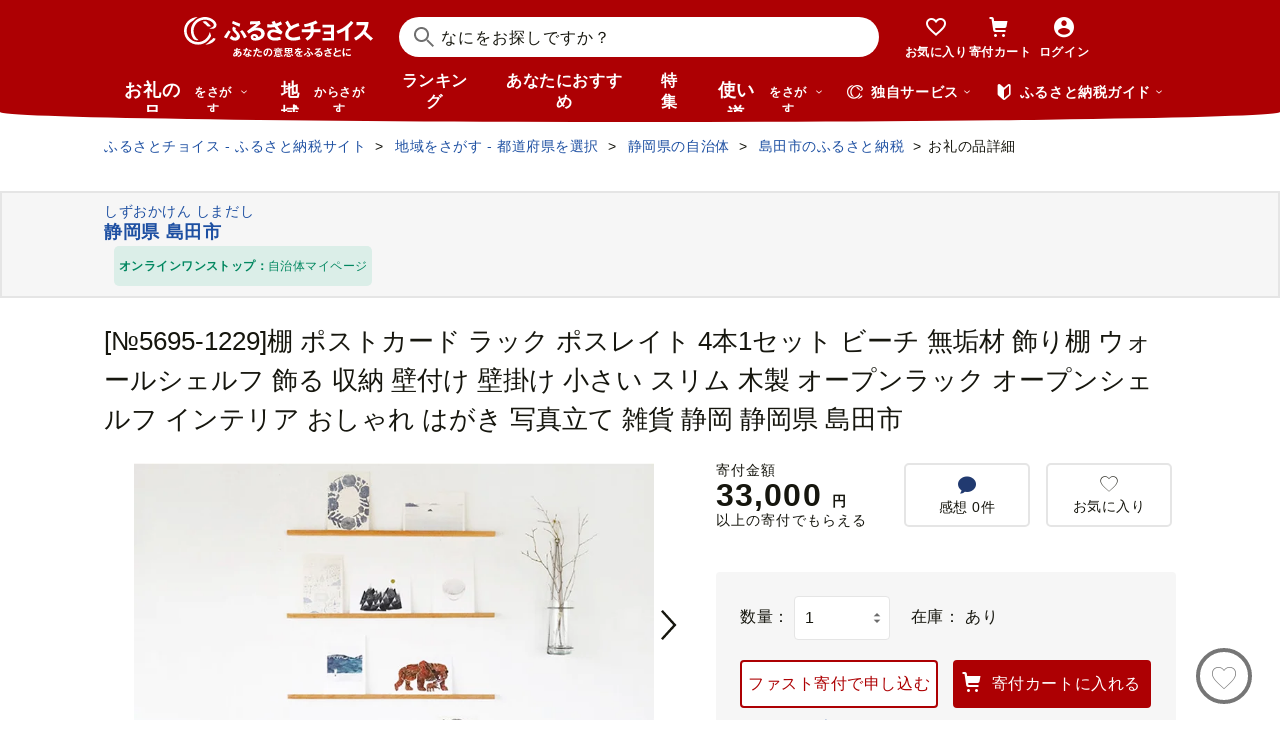

--- FILE ---
content_type: text/html; charset=UTF-8
request_url: https://www.furusato-tax.jp/ajax/product/recommended?action=pc312&tag=null&product_detail_id=5326285
body_size: 4547
content:


	<div class="recommendyou">

		
		<h2 class="ttl-h2--icon"><i class="ttl-h2__icon icn-heart"></i><span class="ttl-h2__text">あなたにおすすめのお礼の品</span></h2>
		

		<div class="recommendyou_slider sld" data-slidenum="4">
			<div class="sld__wrap">
				<ul style="width: 3312px; margin-left: 0px;" class="sld__list grid">
					<li class="js-product-slider-item sld__item goods--slide">

						
	<div class="card-product">
		
		<a class="card-product__link product-slider__product_detail" href="https://www.furusato-tax.jp/product/detail/12230/5138968?product-detail_recommend" data-report-url="https://furusatotax.silveregg.net/pycre5/jsonp/click?prod=5138968&amp;cookie=f1URMIe5hRXW6vjr-P01LzQ..CIYp63i08hsJMtGiWHWuOwJCfMi4RaKiIoGGYusqfPmYdq40YaUZeLKRPwABg3zm0kE10EJ2ZySUre5PX-BQPvVSk8iNNfGbwCrp_zE5uEQ.&amp;spec=pc312&amp;cref=1924451023&amp;merch=furusatotax">
			<div class="card-product__image">
				<img class="card-product__img" alt="" decoding="async" src="https://img.furusato-tax.jp/cdn-cgi/image/width=520,height=323/img/x/product/details/20210616/pd_caf6cc307706f7218d7a89eea1966d4af8b9c918.png"/>
				
				
				
				
			</div>

			<div class="card-product__contents">
				<h3 class="card-product__title">【WOOD】BLACK　WALNUT　SHELF（3段棚）</h3>
				<div class="card-product__subtitle">
					<div class="card-product__subtitle-inner">
						<div class="card-product__price-text">
							<p class="card-product__price">199,000 円</p>
							
							
						</div>
						<div class="card-product__price-option">
							
						</div>
					</div>
				</div>

				
			</div>
		</a>
		<div class="card-product__complement">
			
			
		</div>
		
		<button type="button" data-text="【WOOD】BLACK　WALNUT　SHELF（3段棚）" data-form_num="" data-id="5138968" data-city-name="千葉県八街市" class="product-slider__favorite card-product__heart addfavorite" data-mode="add" aria-pressed="false">
			<img class="favorite-product_details-5138968" alt="お気に入り" decoding="async" src="/img/icon_heart_brdwht.svg"/>
		</button>
		<a class="card-product__city product-slider__city" href="https://www.furusato-tax.jp/city/product/12230?product-detail_recommend">
			
			<span>千葉県八街市</span>
		</a>
		<input type="hidden" class="card-product__id" value="5138968"/>
	</div>


					</li><li class="js-product-slider-item sld__item goods--slide">

						
	<div class="card-product">
		
		<a class="card-product__link product-slider__product_detail" href="https://www.furusato-tax.jp/product/detail/15209/6497443?product-detail_recommend" data-report-url="https://furusatotax.silveregg.net/pycre5/jsonp/click?prod=6497443&amp;cookie=f1URMIe5hRXW6vjr-P01LzQ..CIYp63i08hsJMtGiWHWuOwJCfMi4RaKiIoGGYusqfPmYdq40YaUZeLKRPwABg3zm0kE10EJ2ZySUre5PX-BQPvVSk8iNNfGbwCrp_zE5uEQ.&amp;spec=pc312&amp;cref=1924451023&amp;merch=furusatotax">
			<div class="card-product__image">
				<img class="card-product__img" alt="" decoding="async" src="https://img.furusato-tax.jp/cdn-cgi/image/width=520,height=323/img/x/product/details/20250227/pd_a1d00baeae5d6c742d5bd3bc56168556cdf07e23.jpg"/>
				
				
				
				
			</div>

			<div class="card-product__contents">
				<h3 class="card-product__title">薄型ランドリー収納ラック ロータイプ 《幅45cm×高さ98.5cm×奥行20cm》 家具…</h3>
				<div class="card-product__subtitle">
					<div class="card-product__subtitle-inner">
						<div class="card-product__price-text">
							<p class="card-product__price">78,000 円</p>
							
							
						</div>
						<div class="card-product__price-option">
							
						</div>
					</div>
				</div>

				
			</div>
		</a>
		<div class="card-product__complement">
			
			
		</div>
		
		<button type="button" data-text="薄型ランドリー収納ラック ロータイプ 《幅45cm×高さ98.5cm×奥行20cm》 家具 収納 洗面所 タオル収納 洗剤収納 組み立て不要 完成品 川口工器 新潟県加茂市" data-form_num="" data-id="6497443" data-city-name="新潟県加茂市" class="product-slider__favorite card-product__heart addfavorite" data-mode="add" aria-pressed="false">
			<img class="favorite-product_details-6497443" alt="お気に入り" decoding="async" src="/img/icon_heart_brdwht.svg"/>
		</button>
		<a class="card-product__city product-slider__city" href="https://www.furusato-tax.jp/city/product/15209?product-detail_recommend">
			
			<span>新潟県加茂市</span>
		</a>
		<input type="hidden" class="card-product__id" value="6497443"/>
	</div>


					</li><li class="js-product-slider-item sld__item goods--slide">

						
	<div class="card-product">
		
		<a class="card-product__link product-slider__product_detail" href="https://www.furusato-tax.jp/product/detail/27213/6920886?product-detail_recommend" data-report-url="https://furusatotax.silveregg.net/pycre5/jsonp/click?prod=6920886&amp;cookie=f1URMIe5hRXW6vjr-P01LzQ..CIYp63i08hsJMtGiWHWuOwJCfMi4RaKiIoGGYusqfPmYdq40YaUZeLKRPwABg3zm0kE10EJ2ZySUre5PX-BQPvVSk8iNNfGbwCrp_zE5uEQ.&amp;spec=pc312&amp;cref=1924451023&amp;merch=furusatotax">
			<div class="card-product__image">
				<img class="card-product__img" alt="" decoding="async" src="https://img.furusato-tax.jp/cdn-cgi/image/width=520,height=323/img/x/product/details/20251230/pd_be21cead083527a920c8f4cbbeb1ad91e7ef39cc.jpg"/>
				
				
				
				
			</div>

			<div class="card-product__contents">
				<h3 class="card-product__title">【3冠獲得】規格外 銀鱈 西京漬け 切り落とし 2kg【チョイス限定 訳あり サ…</h3>
				<div class="card-product__subtitle">
					<div class="card-product__subtitle-inner">
						<div class="card-product__price-text">
							<p class="card-product__price">9,000 円</p>
							
							
						</div>
						<div class="card-product__price-option">
							
						</div>
					</div>
				</div>

				
			</div>
		</a>
		<div class="card-product__complement">
			<a href="/product/reviews/27213/6920886" class="card-product__comment product-slider__review">
				<i class="card-product__icn-message icn-message"></i>感想(1)
			</a>
			
		</div>
		
		<button type="button" data-text="【3冠獲得】規格外 銀鱈 西京漬け 切り落とし 2kg【チョイス限定 訳あり サイズ不揃い 小分け 500g×4P 1位獲得 銀だら ぎんだら ギンダラ 海産物 魚 惣菜 西京焼き お酒 あて】" data-form_num="" data-id="6920886" data-city-name="大阪府泉佐野市" class="product-slider__favorite card-product__heart addfavorite" data-mode="add" aria-pressed="false">
			<img class="favorite-product_details-6920886" alt="お気に入り" decoding="async" src="/img/icon_heart_brdwht.svg"/>
		</button>
		<a class="card-product__city product-slider__city" href="https://www.furusato-tax.jp/city/product/27213?product-detail_recommend">
			
			<span>大阪府泉佐野市</span>
		</a>
		<input type="hidden" class="card-product__id" value="6920886"/>
	</div>


					</li><li class="js-product-slider-item sld__item goods--slide">

						
	<div class="card-product">
		
		<a class="card-product__link product-slider__product_detail" href="https://www.furusato-tax.jp/product/detail/22211/5584921?product-detail_recommend" data-report-url="https://furusatotax.silveregg.net/pycre5/jsonp/click?prod=5584921&amp;cookie=f1URMIe5hRXW6vjr-P01LzQ..CIYp63i08hsJMtGiWHWuOwJCfMi4RaKiIoGGYusqfPmYdq40YaUZeLKRPwABg3zm0kE10EJ2ZySUre5PX-BQPvVSk8iNNfGbwCrp_zE5uEQ.&amp;spec=pc312&amp;cref=1924451023&amp;merch=furusatotax">
			<div class="card-product__image">
				<img class="card-product__img" alt="" decoding="async" src="https://img.furusato-tax.jp/cdn-cgi/image/width=520,height=323/img/x/product/details/20250903/pd_5c701b477a9557a79b53cdb75be915836b2e2214.jpg"/>
				
				
				
				
			</div>

			<div class="card-product__contents">
				<h3 class="card-product__title">浜名湖・うなぎのたなかの長蒲焼2本セット!ふっくら柔らか♪国産うなぎ長蒲焼…</h3>
				<div class="card-product__subtitle">
					<div class="card-product__subtitle-inner">
						<div class="card-product__price-text">
							<p class="card-product__price">22,000 円</p>
							
							
						</div>
						<div class="card-product__price-option">
							
						</div>
					</div>
				</div>

				
			</div>
		</a>
		<div class="card-product__complement">
			<a href="/product/reviews/22211/5584921" class="card-product__comment product-slider__review">
				<i class="card-product__icn-message icn-message"></i>感想(4)
			</a>
			
		</div>
		
		<button type="button" data-text="浜名湖・うなぎのたなかの長蒲焼2本セット!ふっくら柔らか♪国産うなぎ長蒲焼※合計360g程度_うなぎ ウナギ 鰻 国産 蒲焼 蒲焼き かばやき 土用 丑の日 静岡県 たれ 山椒 美味しい 簡単調理 レンジ調理 うな重 ひつまぶし 産地直送 贈答 ギフト 冷凍 送料無料【1417614】" data-form_num="" data-id="5584921" data-city-name="静岡県磐田市" class="product-slider__favorite card-product__heart addfavorite" data-mode="add" aria-pressed="false">
			<img class="favorite-product_details-5584921" alt="お気に入り" decoding="async" src="/img/icon_heart_brdwht.svg"/>
		</button>
		<a class="card-product__city product-slider__city" href="https://www.furusato-tax.jp/city/product/22211?product-detail_recommend">
			
			<span>静岡県磐田市</span>
		</a>
		<input type="hidden" class="card-product__id" value="5584921"/>
	</div>


					</li><li class="js-product-slider-item sld__item goods--slide">

						
	<div class="card-product">
		
		<a class="card-product__link product-slider__product_detail" href="https://www.furusato-tax.jp/product/detail/04205/5709577?product-detail_recommend" data-report-url="https://furusatotax.silveregg.net/pycre5/jsonp/click?prod=5709577&amp;cookie=f1URMIe5hRXW6vjr-P01LzQ..CIYp63i08hsJMtGiWHWuOwJCfMi4RaKiIoGGYusqfPmYdq40YaUZeLKRPwABg3zm0kE10EJ2ZySUre5PX-BQPvVSk8iNNfGbwCrp_zE5uEQ.&amp;spec=pc312&amp;cref=1924451023&amp;merch=furusatotax">
			<div class="card-product__image">
				<img class="card-product__img" alt="" decoding="async" src="https://img.furusato-tax.jp/cdn-cgi/image/width=520,height=323/img/x/product/details/20250612/pd_4e096d0f875cff2df09fe7866ed226d3ccf9bee0.jpg"/>
				
				
				
				
			</div>

			<div class="card-product__contents">
				<h3 class="card-product__title">鮭 サーモンランキング１位 訳あり 銀鮭 切身 約2kg [宮城東洋 宮城県 気仙…</h3>
				<div class="card-product__subtitle">
					<div class="card-product__subtitle-inner">
						<div class="card-product__price-text">
							<p class="card-product__price">12,500 円</p>
							
							
						</div>
						<div class="card-product__price-option">
							
						</div>
					</div>
				</div>

				
			</div>
		</a>
		<div class="card-product__complement">
			<a href="/product/reviews/04205/5709577" class="card-product__comment product-slider__review">
				<i class="card-product__icn-message icn-message"></i>感想(624)
			</a>
			
		</div>
		
		<button type="button" data-text="鮭 サーモンランキング１位 訳あり 銀鮭 切身 約2kg [宮城東洋 宮城県 気仙沼市 20564991] 鮭 魚介類 海鮮 訳アリ 規格外 不揃い さけ サケ 鮭切身 シャケ 切り身 冷凍 家庭用 おかず 弁当 支援 サーモン 銀鮭切り身 魚 わけあり" data-form_num="" data-id="5709577" data-city-name="宮城県気仙沼市" class="product-slider__favorite card-product__heart addfavorite" data-mode="add" aria-pressed="false">
			<img class="favorite-product_details-5709577" alt="お気に入り" decoding="async" src="/img/icon_heart_brdwht.svg"/>
		</button>
		<a class="card-product__city product-slider__city" href="https://www.furusato-tax.jp/city/product/04205?product-detail_recommend">
			
			<span>宮城県気仙沼市</span>
		</a>
		<input type="hidden" class="card-product__id" value="5709577"/>
	</div>


					</li><li class="js-product-slider-item sld__item goods--slide">

						
	<div class="card-product">
		
		<a class="card-product__link product-slider__product_detail" href="https://www.furusato-tax.jp/product/detail/22211/5584920?product-detail_recommend" data-report-url="https://furusatotax.silveregg.net/pycre5/jsonp/click?prod=5584920&amp;cookie=f1URMIe5hRXW6vjr-P01LzQ..CIYp63i08hsJMtGiWHWuOwJCfMi4RaKiIoGGYusqfPmYdq40YaUZeLKRPwABg3zm0kE10EJ2ZySUre5PX-BQPvVSk8iNNfGbwCrp_zE5uEQ.&amp;spec=pc312&amp;cref=1924451023&amp;merch=furusatotax">
			<div class="card-product__image">
				<img class="card-product__img" alt="" decoding="async" src="https://img.furusato-tax.jp/cdn-cgi/image/width=520,height=323/img/x/product/details/20250917/pd_867d0aa447ce42575039112ffe1b7ef1d0c983de.jpg"/>
				
				
				
				
			</div>

			<div class="card-product__contents">
				<h3 class="card-product__title">浜名湖・うなぎのたなかのふっくら柔らか♪国産うなぎカット蒲焼(中)3枚※合計…</h3>
				<div class="card-product__subtitle">
					<div class="card-product__subtitle-inner">
						<div class="card-product__price-text">
							<p class="card-product__price">16,000 円</p>
							
							
						</div>
						<div class="card-product__price-option">
							
						</div>
					</div>
				</div>

				
			</div>
		</a>
		<div class="card-product__complement">
			
			
		</div>
		
		<button type="button" data-text="浜名湖・うなぎのたなかのふっくら柔らか♪国産うなぎカット蒲焼(中)3枚※合計255g程度_ ウナギ 鰻 うなぎ かば焼き 蒲焼き 人気 美味しい 国産 浜名湖 産地直送 個包装 ギフト 贈答 専門店 【1417603】" data-form_num="" data-id="5584920" data-city-name="静岡県磐田市" class="product-slider__favorite card-product__heart addfavorite" data-mode="add" aria-pressed="false">
			<img class="favorite-product_details-5584920" alt="お気に入り" decoding="async" src="/img/icon_heart_brdwht.svg"/>
		</button>
		<a class="card-product__city product-slider__city" href="https://www.furusato-tax.jp/city/product/22211?product-detail_recommend">
			
			<span>静岡県磐田市</span>
		</a>
		<input type="hidden" class="card-product__id" value="5584920"/>
	</div>


					</li><li class="js-product-slider-item sld__item goods--slide">

						
	<div class="card-product">
		
		<a class="card-product__link product-slider__product_detail" href="https://www.furusato-tax.jp/product/detail/01100/4970902?product-detail_recommend" data-report-url="https://furusatotax.silveregg.net/pycre5/jsonp/click?prod=4970902&amp;cookie=f1URMIe5hRXW6vjr-P01LzQ..CIYp63i08hsJMtGiWHWuOwJCfMi4RaKiIoGGYusqfPmYdq40YaUZeLKRPwABg3zm0kE10EJ2ZySUre5PX-BQPvVSk8iNNfGbwCrp_zE5uEQ.&amp;spec=pc312&amp;cref=1924451023&amp;merch=furusatotax">
			<div class="card-product__image">
				<img class="card-product__img" alt="" decoding="async" src="https://img.furusato-tax.jp/cdn-cgi/image/width=520,height=323/img/x/product/details/20251205/pd_8b87dd9c3865bee92bbe95dda41a4e8605f1cb0b.jpg"/>
				
				
				
				
			</div>

			<div class="card-product__contents">
				<h3 class="card-product__title">高評価！《 リピート多数★ 》 超厚切り 銀だら 約720g 3種 食べ比べ 冷凍 6…</h3>
				<div class="card-product__subtitle">
					<div class="card-product__subtitle-inner">
						<div class="card-product__price-text">
							<p class="card-product__price">13,800 円</p>
							
							
						</div>
						<div class="card-product__price-option">
							
						</div>
					</div>
				</div>

				
			</div>
		</a>
		<div class="card-product__complement">
			<a href="/product/reviews/01100/4970902" class="card-product__comment product-slider__review">
				<i class="card-product__icn-message icn-message"></i>感想(49)
			</a>
			
		</div>
		
		<button type="button" data-text="高評価！《 リピート多数★ 》 超厚切り 銀だら 約720g 3種 食べ比べ 冷凍 6パック 切身 たら 魚介 魚 おかず 詰め合わせ 味噌漬け 醤油漬け 麹粕漬け 麹みそ漬 お取り寄せ お弁当に おつまみに 銀鱈 人気 北海道 札幌市" data-form_num="" data-id="4970902" data-city-name="北海道札幌市" class="product-slider__favorite card-product__heart addfavorite" data-mode="add" aria-pressed="false">
			<img class="favorite-product_details-4970902" alt="お気に入り" decoding="async" src="/img/icon_heart_brdwht.svg"/>
		</button>
		<a class="card-product__city product-slider__city" href="https://www.furusato-tax.jp/city/product/01100?product-detail_recommend">
			
			<span>北海道札幌市</span>
		</a>
		<input type="hidden" class="card-product__id" value="4970902"/>
	</div>


					</li><li class="js-product-slider-item sld__item goods--slide">

						
	<div class="card-product">
		
		<a class="card-product__link product-slider__product_detail" href="https://www.furusato-tax.jp/product/detail/40384/6577435?product-detail_recommend" data-report-url="https://furusatotax.silveregg.net/pycre5/jsonp/click?prod=6577435&amp;cookie=f1URMIe5hRXW6vjr-P01LzQ..CIYp63i08hsJMtGiWHWuOwJCfMi4RaKiIoGGYusqfPmYdq40YaUZeLKRPwABg3zm0kE10EJ2ZySUre5PX-BQPvVSk8iNNfGbwCrp_zE5uEQ.&amp;spec=pc312&amp;cref=1924451023&amp;merch=furusatotax">
			<div class="card-product__image">
				<img class="card-product__img" alt="" decoding="async" src="https://img.furusato-tax.jp/cdn-cgi/image/width=520,height=323/img/x/product/details/20230907/pd_6ebfb4909add887ca5bb3e82f1fde4f811af709b.jpg"/>
				
				
				
				
			</div>

			<div class="card-product__contents">
				<h3 class="card-product__title">【アフター対応】あまおう 約280g×2パック 【2026年1月上旬～3月下旬発送予…</h3>
				<div class="card-product__subtitle">
					<div class="card-product__subtitle-inner">
						<div class="card-product__price-text">
							<p class="card-product__price">6,000 円</p>
							
							
						</div>
						<div class="card-product__price-option">
							
						</div>
					</div>
				</div>

				
			</div>
		</a>
		<div class="card-product__complement">
			
			
		</div>
		
		<button type="button" data-text="【アフター対応】あまおう 約280g×2パック 【2026年1月上旬～3月下旬発送予定】 苺 イチゴ いちご 果物 フルーツ 福岡県 遠賀町" data-form_num="" data-id="6577435" data-city-name="福岡県遠賀町" class="product-slider__favorite card-product__heart addfavorite" data-mode="add" aria-pressed="false">
			<img class="favorite-product_details-6577435" alt="お気に入り" decoding="async" src="/img/icon_heart_brdwht.svg"/>
		</button>
		<a class="card-product__city product-slider__city" href="https://www.furusato-tax.jp/city/product/40384?product-detail_recommend">
			
			<span>福岡県遠賀町</span>
		</a>
		<input type="hidden" class="card-product__id" value="6577435"/>
	</div>


					</li><li class="js-product-slider-item sld__item goods--slide">

						
	<div class="card-product">
		
		<a class="card-product__link product-slider__product_detail" href="https://www.furusato-tax.jp/product/detail/43428/6579950?product-detail_recommend" data-report-url="https://furusatotax.silveregg.net/pycre5/jsonp/click?prod=6579950&amp;cookie=f1URMIe5hRXW6vjr-P01LzQ..CIYp63i08hsJMtGiWHWuOwJCfMi4RaKiIoGGYusqfPmYdq40YaUZeLKRPwABg3zm0kE10EJ2ZySUre5PX-BQPvVSk8iNNfGbwCrp_zE5uEQ.&amp;spec=pc312&amp;cref=1924451023&amp;merch=furusatotax">
			<div class="card-product__image">
				<img class="card-product__img" alt="" decoding="async" src="https://img.furusato-tax.jp/cdn-cgi/image/width=520,height=323/img/x/product/details/20251229/pd_1ea1905f79e6c4aaa157c56bb6b701ef48f3834e.jpg"/>
				
				
				
				
			</div>

			<div class="card-product__contents">
				<h3 class="card-product__title">＜令和7年産＞ 阿蘇だわら 熊本県 高森町 オリジナル米 計10kg（5kg×2袋）精…</h3>
				<div class="card-product__subtitle">
					<div class="card-product__subtitle-inner">
						<div class="card-product__price-text">
							<p class="card-product__price">17,500 円</p>
							
							
						</div>
						<div class="card-product__price-option">
							
						</div>
					</div>
				</div>

				
			</div>
		</a>
		<div class="card-product__complement">
			<a href="/product/reviews/43428/6579950" class="card-product__comment product-slider__review">
				<i class="card-product__icn-message icn-message"></i>感想(35)
			</a>
			
		</div>
		
		<button type="button" data-text="＜令和7年産＞ 阿蘇だわら 熊本県 高森町 オリジナル米 計10kg（5kg×2袋）精米 お米 米 5kg×2 10kg" data-form_num="" data-id="6579950" data-city-name="熊本県高森町" class="product-slider__favorite card-product__heart addfavorite" data-mode="add" aria-pressed="false">
			<img class="favorite-product_details-6579950" alt="お気に入り" decoding="async" src="/img/icon_heart_brdwht.svg"/>
		</button>
		<a class="card-product__city product-slider__city" href="https://www.furusato-tax.jp/city/product/43428?product-detail_recommend">
			
			<span>熊本県高森町</span>
		</a>
		<input type="hidden" class="card-product__id" value="6579950"/>
	</div>


					</li><li class="js-product-slider-item sld__item goods--slide">

						
	<div class="card-product">
		
		<a class="card-product__link product-slider__product_detail" href="https://www.furusato-tax.jp/product/detail/38204/6183349?product-detail_recommend" data-report-url="https://furusatotax.silveregg.net/pycre5/jsonp/click?prod=6183349&amp;cookie=f1URMIe5hRXW6vjr-P01LzQ..CIYp63i08hsJMtGiWHWuOwJCfMi4RaKiIoGGYusqfPmYdq40YaUZeLKRPwABg3zm0kE10EJ2ZySUre5PX-BQPvVSk8iNNfGbwCrp_zE5uEQ.&amp;spec=pc312&amp;cref=1924451023&amp;merch=furusatotax">
			<div class="card-product__image">
				<img class="card-product__img" alt="" decoding="async" src="https://img.furusato-tax.jp/cdn-cgi/image/width=520,height=323/img/x/product/details/20251031/pd_6c78fdd336e3abfdfa2091b2a51c2636c6c09daa.jpg"/>
				
				
				
				
			</div>

			<div class="card-product__contents">
				<h3 class="card-product__title">「夕やけブランド」柑橘の大トロ!＜せとか＞2kg＜C49-66＞_ みかん ミカン …</h3>
				<div class="card-product__subtitle">
					<div class="card-product__subtitle-inner">
						<div class="card-product__price-text">
							<p class="card-product__price">10,000 円</p>
							
							
						</div>
						<div class="card-product__price-option">
							
						</div>
					</div>
				</div>

				
			</div>
		</a>
		<div class="card-product__complement">
			<a href="/product/reviews/38204/6183349" class="card-product__comment product-slider__review">
				<i class="card-product__icn-message icn-message"></i>感想(32)
			</a>
			
		</div>
		
		<button type="button" data-text="「夕やけブランド」柑橘の大トロ!＜せとか＞2kg＜C49-66＞_ みかん ミカン 柑橘 せとか フルーツ くだもの 果物 ふるーつ 青果 果実 人気 甘い ジューシー 産直 産地直送 旬 柑橘類 人気 愛媛 果汁 八幡浜市【1509769】" data-form_num="" data-id="6183349" data-city-name="愛媛県八幡浜市" class="product-slider__favorite card-product__heart addfavorite" data-mode="add" aria-pressed="false">
			<img class="favorite-product_details-6183349" alt="お気に入り" decoding="async" src="/img/icon_heart_brdwht.svg"/>
		</button>
		<a class="card-product__city product-slider__city" href="https://www.furusato-tax.jp/city/product/38204?product-detail_recommend">
			
			<span>愛媛県八幡浜市</span>
		</a>
		<input type="hidden" class="card-product__id" value="6183349"/>
	</div>


					</li><li class="js-product-slider-item sld__item goods--slide">

						
	<div class="card-product">
		
		<a class="card-product__link product-slider__product_detail" href="https://www.furusato-tax.jp/product/detail/19208/5050016?product-detail_recommend" data-report-url="https://furusatotax.silveregg.net/pycre5/jsonp/click?prod=5050016&amp;cookie=f1URMIe5hRXW6vjr-P01LzQ..CIYp63i08hsJMtGiWHWuOwJCfMi4RaKiIoGGYusqfPmYdq40YaUZeLKRPwABg3zm0kE10EJ2ZySUre5PX-BQPvVSk8iNNfGbwCrp_zE5uEQ.&amp;spec=pc312&amp;cref=1924451023&amp;merch=furusatotax">
			<div class="card-product__image">
				<img class="card-product__img" alt="" decoding="async" src="https://img.furusato-tax.jp/cdn-cgi/image/width=520,height=323/img/x/product/details/20250123/pd_86a70022248a5b24cb3c2f51b8514974e11abfaf.jpg"/>
				
				
				
				
			</div>

			<div class="card-product__contents">
				<h3 class="card-product__title">＜2026年発送先行予約＞南アルプス市産シャインマスカット1.2kg以上（2～3房…</h3>
				<div class="card-product__subtitle">
					<div class="card-product__subtitle-inner">
						<div class="card-product__price-text">
							<p class="card-product__price">10,000 円</p>
							
							
						</div>
						<div class="card-product__price-option">
							
						</div>
					</div>
				</div>

				
			</div>
		</a>
		<div class="card-product__complement">
			<a href="/product/reviews/19208/5050016" class="card-product__comment product-slider__review">
				<i class="card-product__icn-message icn-message"></i>感想(111)
			</a>
			
		</div>
		
		<button type="button" data-text="＜2026年発送先行予約＞南アルプス市産シャインマスカット1.2kg以上（2～3房）　クール便発送 ALPAG007" data-form_num="" data-id="5050016" data-city-name="山梨県南アルプス市" class="product-slider__favorite card-product__heart addfavorite" data-mode="add" aria-pressed="false">
			<img class="favorite-product_details-5050016" alt="お気に入り" decoding="async" src="/img/icon_heart_brdwht.svg"/>
		</button>
		<a class="card-product__city product-slider__city" href="https://www.furusato-tax.jp/city/product/19208?product-detail_recommend">
			
			<span>山梨県南アルプス市</span>
		</a>
		<input type="hidden" class="card-product__id" value="5050016"/>
	</div>


					</li><li class="js-product-slider-item sld__item goods--slide">

						
	<div class="card-product">
		
		<a class="card-product__link product-slider__product_detail" href="https://www.furusato-tax.jp/product/detail/40522/4901?product-detail_recommend" data-report-url="https://furusatotax.silveregg.net/pycre5/jsonp/click?prod=4901&amp;cookie=f1URMIe5hRXW6vjr-P01LzQ..CIYp63i08hsJMtGiWHWuOwJCfMi4RaKiIoGGYusqfPmYdq40YaUZeLKRPwABg3zm0kE10EJ2ZySUre5PX-BQPvVSk8iNNfGbwCrp_zE5uEQ.&amp;spec=pc312&amp;cref=1924451023&amp;merch=furusatotax">
			<div class="card-product__image">
				<img class="card-product__img" alt="" decoding="async" src="https://img.furusato-tax.jp/cdn-cgi/image/width=520,height=323/img/x/product/details/20251216/pd_3c6d02805c8e0672c696d5e6bfd50715675acf4d.jpg"/>
				
				
				
				
			</div>

			<div class="card-product__contents">
				<h3 class="card-product__title">【アフター保証】いちご あまおう 大木町 約270g×4パック 合計1080g 【2026…</h3>
				<div class="card-product__subtitle">
					<div class="card-product__subtitle-inner">
						<div class="card-product__price-text">
							<p class="card-product__price">9,000 円</p>
							
							
						</div>
						<div class="card-product__price-option">
							
						</div>
					</div>
				</div>

				
			</div>
		</a>
		<div class="card-product__complement">
			<a href="/product/reviews/40522/4901" class="card-product__comment product-slider__review">
				<i class="card-product__icn-message icn-message"></i>感想(219)
			</a>
			
		</div>
		
		<button type="button" data-text="【アフター保証】いちご あまおう 大木町 約270g×4パック 合計1080g 【2026年1月～4月に順次出荷予定】 イチゴ あかい まるい おおきい うまい CB223" data-form_num="" data-id="4901" data-city-name="福岡県大木町" class="product-slider__favorite card-product__heart addfavorite" data-mode="add" aria-pressed="false">
			<img class="favorite-product_details-4901" alt="お気に入り" decoding="async" src="/img/icon_heart_brdwht.svg"/>
		</button>
		<a class="card-product__city product-slider__city" href="https://www.furusato-tax.jp/city/product/40522?product-detail_recommend">
			
			<span>福岡県大木町</span>
		</a>
		<input type="hidden" class="card-product__id" value="4901"/>
	</div>


					</li>
				</ul>
			</div>
			<p class="btn-sld is-next product-slider__slider"><img src="/img/icon/title/icon_arrow_right.png" width="14" height="14" alt="次へ"/></p>
			<p class="btn-sld is-prev product-slider__slider"><img src="/img/icon/title/icon_arrow_left.png" width="14" height="14" alt="前へ"/></p>
		</div>

		<input type="hidden" id="token_favorite_add" value="cv4R-HqC5sBxmTJDipJUvw tJ-4mwu72XY_yrYZvszA8gxd8Qxm6HSld8q_SuiuLoOoWNY5cUgWubeK-EuGBNHN_JKwvR1ajT0LtSRExohdNJty64ROYdrx1YiEZ4zR2lsA_BK68QNKlvCfUAgqdU9dHcJ1D0N-hrj-oSQv3o64L5uS_P7rK3UZzmIawle-7Y0"/>
		<input type="hidden" id="token_favorite_remove" value="N56aorzTe4E-YRxHgMcJUQ IBHoxRPnFPA8Dg_MWUArk0uY_U2lZ-fLpLa6ErnyxQnfppL2fARgQqvAzLlvzFptNheV-gOxFWxipfMZ1u-1yWnqZUDBCsBy-J9oZw3edT1GkpmhK7y4SLxRKVzhyVJgG2Si32_uY89UfJm9EXrh3-vb6wxG-VHCPhvZSBNi4b8"/>
	</div>


<!-- 新レイアウト(マージンが狭いレイアウト) -->


--- FILE ---
content_type: text/html; charset=UTF-8
request_url: https://www.furusato-tax.jp/ajax/product/recommended?action=pc311&tag=null&product_detail_id=5326285&prefecture_id=22
body_size: 3520
content:


	<div class="recommendyou">

		
		<h2 class="ttl-h2--icon"><i class="ttl-h2__icon icn-heart"></i><span class="ttl-h2__text">この品を見ている人はこんな品も見てます</span></h2>
		

		<div class="recommendyou_slider sld" data-slidenum="4">
			<div class="sld__wrap">
				<ul style="width: 3312px; margin-left: 0px;" class="sld__list grid">
					<li class="js-product-slider-item sld__item goods--slide">

						
	<div class="card-product">
		
		<a class="card-product__link product-slider__product_detail" href="https://www.furusato-tax.jp/product/detail/22209/5561007?product-detail_recommend" data-report-url="https://furusatotax.silveregg.net/pycre5/jsonp/click?prod=5561007&amp;cookie=f1URMIe5hRXW6vjr-P01LzQ..CIYp63i08hsJMtGiWHWuOwJCfMi4RaKiIoGGYusqfPmYdq40YaUZeLKRPwABg3zm0kE10EJ2ZySUre5PX-BQPvVSk8iNNfGbwCrp_zE5uEQ.&amp;spec=pc311&amp;cref=368265240&amp;merch=furusatotax">
			<div class="card-product__image">
				<img class="card-product__img" alt="" decoding="async" src="https://img.furusato-tax.jp/cdn-cgi/image/width=520,height=323/img/x/product/details/20230201/pd_9f10132c096fa347730330aef456d3ccee7cb1ff.jpg"/>
				
				
				
				
			</div>

			<div class="card-product__contents">
				<h3 class="card-product__title">[№5695-1282]【耐熱グラス】Jewelry・Glass／Visitorペアセット 【耐熱ガラ…</h3>
				<div class="card-product__subtitle">
					<div class="card-product__subtitle-inner">
						<div class="card-product__price-text">
							<p class="card-product__price">37,000 円</p>
							
							
						</div>
						<div class="card-product__price-option">
							
						</div>
					</div>
				</div>

				
			</div>
		</a>
		<div class="card-product__complement">
			
			
		</div>
		
		<button type="button" data-text="[№5695-1282]【耐熱グラス】Jewelry・Glass／Visitorペアセット 【耐熱ガラス チタン】" data-form_num="" data-id="5561007" data-city-name="静岡県島田市" class="product-slider__favorite card-product__heart addfavorite" data-mode="add" aria-pressed="false">
			<img class="favorite-product_details-5561007" alt="お気に入り" decoding="async" src="/img/icon_heart_brdwht.svg"/>
		</button>
		<a class="card-product__city product-slider__city" href="https://www.furusato-tax.jp/city/product/22209?product-detail_recommend">
			
			<span>静岡県島田市</span>
		</a>
		<input type="hidden" class="card-product__id" value="5561007"/>
	</div>


					</li><li class="js-product-slider-item sld__item goods--slide">

						
	<div class="card-product">
		
		<a class="card-product__link product-slider__product_detail" href="https://www.furusato-tax.jp/product/detail/22209/372685?product-detail_recommend" data-report-url="https://furusatotax.silveregg.net/pycre5/jsonp/click?prod=372685&amp;cookie=f1URMIe5hRXW6vjr-P01LzQ..CIYp63i08hsJMtGiWHWuOwJCfMi4RaKiIoGGYusqfPmYdq40YaUZeLKRPwABg3zm0kE10EJ2ZySUre5PX-BQPvVSk8iNNfGbwCrp_zE5uEQ.&amp;spec=pc311&amp;cref=368265240&amp;merch=furusatotax">
			<div class="card-product__image">
				<img class="card-product__img" alt="" decoding="async" src="https://img.furusato-tax.jp/cdn-cgi/image/width=520,height=323/img/x/product/details/20240821/pd_37afa958c6618074ae1e03fdde77ec09a1fa571b.jpg"/>
				
				
				
				
			</div>

			<div class="card-product__contents">
				<h3 class="card-product__title">[№5695-0742]本格 炭火焼き 焼き豚 3種 セット 詰め合わせ 各200g 焼豚 バラ…</h3>
				<div class="card-product__subtitle">
					<div class="card-product__subtitle-inner">
						<div class="card-product__price-text">
							<p class="card-product__price">14,000 円</p>
							
							
						</div>
						<div class="card-product__price-option">
							
						</div>
					</div>
				</div>

				
			</div>
		</a>
		<div class="card-product__complement">
			<a href="/product/reviews/22209/372685" class="card-product__comment product-slider__review">
				<i class="card-product__icn-message icn-message"></i>感想(3)
			</a>
			
		</div>
		
		<button type="button" data-text="[№5695-0742]本格 炭火焼き 焼き豚 3種 セット 詰め合わせ 各200g 焼豚 バラスライス 肩ロース ロース 炭火焼 豚 豚肉 肉 お肉 加工肉 加工品 おかず おつまみ つまみ 惣菜 夕飯 静岡 静岡県 島田市" data-form_num="" data-id="372685" data-city-name="静岡県島田市" class="product-slider__favorite card-product__heart addfavorite" data-mode="add" aria-pressed="false">
			<img class="favorite-product_details-372685" alt="お気に入り" decoding="async" src="/img/icon_heart_brdwht.svg"/>
		</button>
		<a class="card-product__city product-slider__city" href="https://www.furusato-tax.jp/city/product/22209?product-detail_recommend">
			
			<span>静岡県島田市</span>
		</a>
		<input type="hidden" class="card-product__id" value="372685"/>
	</div>


					</li><li class="js-product-slider-item sld__item goods--slide">

						
	<div class="card-product">
		
		<a class="card-product__link product-slider__product_detail" href="https://www.furusato-tax.jp/product/detail/22209/4918615?product-detail_recommend" data-report-url="https://furusatotax.silveregg.net/pycre5/jsonp/click?prod=4918615&amp;cookie=f1URMIe5hRXW6vjr-P01LzQ..CIYp63i08hsJMtGiWHWuOwJCfMi4RaKiIoGGYusqfPmYdq40YaUZeLKRPwABg3zm0kE10EJ2ZySUre5PX-BQPvVSk8iNNfGbwCrp_zE5uEQ.&amp;spec=pc311&amp;cref=368265240&amp;merch=furusatotax">
			<div class="card-product__image">
				<img class="card-product__img" alt="" decoding="async" src="https://img.furusato-tax.jp/cdn-cgi/image/width=520,height=323/img/x/product/details/20240209/pd_c2730ff0c184134a5a3ba489a2b9d1be4adc26a8.jpg"/>
				
				
				
				
			</div>

			<div class="card-product__contents">
				<h3 class="card-product__title">[№5695-1081]【島田の逸品】駿河伝統花火　義助（よしすけ）</h3>
				<div class="card-product__subtitle">
					<div class="card-product__subtitle-inner">
						<div class="card-product__price-text">
							<p class="card-product__price">11,000 円</p>
							
							
						</div>
						<div class="card-product__price-option">
							
						</div>
					</div>
				</div>

				
			</div>
		</a>
		<div class="card-product__complement">
			
			
		</div>
		
		<button type="button" data-text="[№5695-1081]【島田の逸品】駿河伝統花火　義助（よしすけ）" data-form_num="" data-id="4918615" data-city-name="静岡県島田市" class="product-slider__favorite card-product__heart addfavorite" data-mode="add" aria-pressed="false">
			<img class="favorite-product_details-4918615" alt="お気に入り" decoding="async" src="/img/icon_heart_brdwht.svg"/>
		</button>
		<a class="card-product__city product-slider__city" href="https://www.furusato-tax.jp/city/product/22209?product-detail_recommend">
			
			<span>静岡県島田市</span>
		</a>
		<input type="hidden" class="card-product__id" value="4918615"/>
	</div>


					</li><li class="js-product-slider-item sld__item goods--slide">

						
	<div class="card-product">
		
		<a class="card-product__link product-slider__product_detail" href="https://www.furusato-tax.jp/product/detail/22130/391463?product-detail_recommend" data-report-url="https://furusatotax.silveregg.net/pycre5/jsonp/click?prod=391463&amp;cookie=f1URMIe5hRXW6vjr-P01LzQ..CIYp63i08hsJMtGiWHWuOwJCfMi4RaKiIoGGYusqfPmYdq40YaUZeLKRPwABg3zm0kE10EJ2ZySUre5PX-BQPvVSk8iNNfGbwCrp_zE5uEQ.&amp;spec=pc311&amp;cref=368265240&amp;merch=furusatotax">
			<div class="card-product__image">
				<img class="card-product__img" alt="" decoding="async" src="https://img.furusato-tax.jp/cdn-cgi/image/width=520,height=323/img/x/product/details/20170920/pd_82bb4dbd286eae83203540dae1ae047f8b4d3e86.jpg"/>
				
				
				
				
			</div>

			<div class="card-product__contents">
				<h3 class="card-product__title">光の楽園　パキラツリー1.6【配送不可：北海道・沖縄・離島】 植物 造花 [№5…</h3>
				<div class="card-product__subtitle">
					<div class="card-product__subtitle-inner">
						<div class="card-product__price-text">
							<p class="card-product__price">127,000 円</p>
							
							
						</div>
						<div class="card-product__price-option">
							
						</div>
					</div>
				</div>

				
			</div>
		</a>
		<div class="card-product__complement">
			
			
		</div>
		
		<button type="button" data-text="光の楽園　パキラツリー1.6【配送不可：北海道・沖縄・離島】 植物 造花 [№5786-1251]" data-form_num="" data-id="391463" data-city-name="静岡県浜松市" class="product-slider__favorite card-product__heart addfavorite" data-mode="add" aria-pressed="false">
			<img class="favorite-product_details-391463" alt="お気に入り" decoding="async" src="/img/icon_heart_brdwht.svg"/>
		</button>
		<a class="card-product__city product-slider__city" href="https://www.furusato-tax.jp/city/product/22130?product-detail_recommend">
			
			<span>静岡県浜松市</span>
		</a>
		<input type="hidden" class="card-product__id" value="391463"/>
	</div>


					</li><li class="js-product-slider-item sld__item goods--slide">

						
	<div class="card-product">
		
		<a class="card-product__link product-slider__product_detail" href="https://www.furusato-tax.jp/product/detail/22209/6205994?product-detail_recommend" data-report-url="https://furusatotax.silveregg.net/pycre5/jsonp/click?prod=6205994&amp;cookie=f1URMIe5hRXW6vjr-P01LzQ..CIYp63i08hsJMtGiWHWuOwJCfMi4RaKiIoGGYusqfPmYdq40YaUZeLKRPwABg3zm0kE10EJ2ZySUre5PX-BQPvVSk8iNNfGbwCrp_zE5uEQ.&amp;spec=pc311&amp;cref=368265240&amp;merch=furusatotax">
			<div class="card-product__image">
				<img class="card-product__img" alt="" decoding="async" src="https://img.furusato-tax.jp/cdn-cgi/image/width=520,height=323/img/x/product/details/20240620/pd_e7b9ede99d2cf4f33f7926221b40c14876c04182.jpg"/>
				
				
				
				
			</div>

			<div class="card-product__contents">
				<h3 class="card-product__title">[№5695-1633]【 静岡県 愛犬とグランピング 】 Glamping&amp;Port 結 10,000円分…</h3>
				<div class="card-product__subtitle">
					<div class="card-product__subtitle-inner">
						<div class="card-product__price-text">
							<p class="card-product__price">35,000 円</p>
							
							
						</div>
						<div class="card-product__price-option">
							
						</div>
					</div>
				</div>

				
			</div>
		</a>
		<div class="card-product__complement">
			
			
		</div>
		
		<button type="button" data-text="[№5695-1633]【 静岡県 愛犬とグランピング 】 Glamping&amp;Port 結 10,000円分 宿泊券　BBQ テント 一棟貸し アウトドア　ドッグラン付き" data-form_num="" data-id="6205994" data-city-name="静岡県島田市" class="product-slider__favorite card-product__heart addfavorite" data-mode="add" aria-pressed="false">
			<img class="favorite-product_details-6205994" alt="お気に入り" decoding="async" src="/img/icon_heart_brdwht.svg"/>
		</button>
		<a class="card-product__city product-slider__city" href="https://www.furusato-tax.jp/city/product/22209?product-detail_recommend">
			
			<span>静岡県島田市</span>
		</a>
		<input type="hidden" class="card-product__id" value="6205994"/>
	</div>


					</li><li class="js-product-slider-item sld__item goods--slide">

						
	<div class="card-product">
		
		<a class="card-product__link product-slider__product_detail" href="https://www.furusato-tax.jp/product/detail/22209/5048681?product-detail_recommend" data-report-url="https://furusatotax.silveregg.net/pycre5/jsonp/click?prod=5048681&amp;cookie=f1URMIe5hRXW6vjr-P01LzQ..CIYp63i08hsJMtGiWHWuOwJCfMi4RaKiIoGGYusqfPmYdq40YaUZeLKRPwABg3zm0kE10EJ2ZySUre5PX-BQPvVSk8iNNfGbwCrp_zE5uEQ.&amp;spec=pc311&amp;cref=368265240&amp;merch=furusatotax">
			<div class="card-product__image">
				<img class="card-product__img" alt="" decoding="async" src="https://img.furusato-tax.jp/cdn-cgi/image/width=520,height=323/img/x/product/details/20230720/pd_39767b5cb6709339570ba2f699fa28f522ccd759.jpg"/>
				
				
				
				
			</div>

			<div class="card-product__contents">
				<h3 class="card-product__title">[№5695-1130]自家製 焼豚 (ももブロック） 1.2kg （約300g×4本）セット【配…</h3>
				<div class="card-product__subtitle">
					<div class="card-product__subtitle-inner">
						<div class="card-product__price-text">
							<p class="card-product__price">25,000 円</p>
							
							
						</div>
						<div class="card-product__price-option">
							
						</div>
					</div>
				</div>

				
			</div>
		</a>
		<div class="card-product__complement">
			
			
		</div>
		
		<button type="button" data-text="[№5695-1130]自家製 焼豚 (ももブロック） 1.2kg （約300g×4本）セット【配送不可：北海道・沖縄・離島】" data-form_num="" data-id="5048681" data-city-name="静岡県島田市" class="product-slider__favorite card-product__heart addfavorite" data-mode="add" aria-pressed="false">
			<img class="favorite-product_details-5048681" alt="お気に入り" decoding="async" src="/img/icon_heart_brdwht.svg"/>
		</button>
		<a class="card-product__city product-slider__city" href="https://www.furusato-tax.jp/city/product/22209?product-detail_recommend">
			
			<span>静岡県島田市</span>
		</a>
		<input type="hidden" class="card-product__id" value="5048681"/>
	</div>


					</li><li class="js-product-slider-item sld__item goods--slide">

						
	<div class="card-product">
		
		<a class="card-product__link product-slider__product_detail" href="https://www.furusato-tax.jp/product/detail/22209/398177?product-detail_recommend" data-report-url="https://furusatotax.silveregg.net/pycre5/jsonp/click?prod=398177&amp;cookie=f1URMIe5hRXW6vjr-P01LzQ..CIYp63i08hsJMtGiWHWuOwJCfMi4RaKiIoGGYusqfPmYdq40YaUZeLKRPwABg3zm0kE10EJ2ZySUre5PX-BQPvVSk8iNNfGbwCrp_zE5uEQ.&amp;spec=pc311&amp;cref=368265240&amp;merch=furusatotax">
			<div class="card-product__image">
				<img class="card-product__img" alt="" decoding="async" src="https://img.furusato-tax.jp/cdn-cgi/image/width=520,height=323/img/x/product/details/20230221/pd_2004185ebcd42cf5fecc745f72a502da3567d4e2.jpg"/>
				
				
				
				
			</div>

			<div class="card-product__contents">
				<h3 class="card-product__title">[№5695-0771]JAS 有機緑茶 粉末 50g 4袋 セット 詰め合わせ 有機 粉末緑茶 …</h3>
				<div class="card-product__subtitle">
					<div class="card-product__subtitle-inner">
						<div class="card-product__price-text">
							<p class="card-product__price">10,000 円</p>
							
							
						</div>
						<div class="card-product__price-option">
							
						</div>
					</div>
				</div>

				
			</div>
		</a>
		<div class="card-product__complement">
			
			
		</div>
		
		<button type="button" data-text="[№5695-0771]JAS 有機緑茶 粉末 50g 4袋 セット 詰め合わせ 有機 粉末緑茶 水出し 水出し緑茶 粉茶 日本茶 お茶 茶 飲み物 飲料 ドリンク 有機茶 静岡茶 静岡 静岡県 島田市" data-form_num="" data-id="398177" data-city-name="静岡県島田市" class="product-slider__favorite card-product__heart addfavorite" data-mode="add" aria-pressed="false">
			<img class="favorite-product_details-398177" alt="お気に入り" decoding="async" src="/img/icon_heart_brdwht.svg"/>
		</button>
		<a class="card-product__city product-slider__city" href="https://www.furusato-tax.jp/city/product/22209?product-detail_recommend">
			
			<span>静岡県島田市</span>
		</a>
		<input type="hidden" class="card-product__id" value="398177"/>
	</div>


					</li><li class="js-product-slider-item sld__item goods--slide">

						
	<div class="card-product">
		
		<a class="card-product__link product-slider__product_detail" href="https://www.furusato-tax.jp/product/detail/22209/372680?product-detail_recommend" data-report-url="https://furusatotax.silveregg.net/pycre5/jsonp/click?prod=372680&amp;cookie=f1URMIe5hRXW6vjr-P01LzQ..CIYp63i08hsJMtGiWHWuOwJCfMi4RaKiIoGGYusqfPmYdq40YaUZeLKRPwABg3zm0kE10EJ2ZySUre5PX-BQPvVSk8iNNfGbwCrp_zE5uEQ.&amp;spec=pc311&amp;cref=368265240&amp;merch=furusatotax">
			<div class="card-product__image">
				<img class="card-product__img" alt="" decoding="async" src="https://img.furusato-tax.jp/cdn-cgi/image/width=520,height=323/img/x/product/details/20170822/pd_167f5c562c7a25ebbac79d1512d02e54a94fb5ac.jpg"/>
				
				
				
				
			</div>

			<div class="card-product__contents">
				<h3 class="card-product__title">[№5695-0567]島田市「日帰り温泉施設」共通利用券</h3>
				<div class="card-product__subtitle">
					<div class="card-product__subtitle-inner">
						<div class="card-product__price-text">
							<p class="card-product__price">28,000 円</p>
							
							
						</div>
						<div class="card-product__price-option">
							
						</div>
					</div>
				</div>

				
			</div>
		</a>
		<div class="card-product__complement">
			
			
		</div>
		
		<button type="button" data-text="[№5695-0567]島田市「日帰り温泉施設」共通利用券" data-form_num="" data-id="372680" data-city-name="静岡県島田市" class="product-slider__favorite card-product__heart addfavorite" data-mode="add" aria-pressed="false">
			<img class="favorite-product_details-372680" alt="お気に入り" decoding="async" src="/img/icon_heart_brdwht.svg"/>
		</button>
		<a class="card-product__city product-slider__city" href="https://www.furusato-tax.jp/city/product/22209?product-detail_recommend">
			
			<span>静岡県島田市</span>
		</a>
		<input type="hidden" class="card-product__id" value="372680"/>
	</div>


					</li><li class="js-product-slider-item sld__item goods--slide">

						
	<div class="card-product">
		
		<a class="card-product__link product-slider__product_detail" href="https://www.furusato-tax.jp/product/detail/22209/4751095?product-detail_recommend" data-report-url="https://furusatotax.silveregg.net/pycre5/jsonp/click?prod=4751095&amp;cookie=f1URMIe5hRXW6vjr-P01LzQ..CIYp63i08hsJMtGiWHWuOwJCfMi4RaKiIoGGYusqfPmYdq40YaUZeLKRPwABg3zm0kE10EJ2ZySUre5PX-BQPvVSk8iNNfGbwCrp_zE5uEQ.&amp;spec=pc311&amp;cref=368265240&amp;merch=furusatotax">
			<div class="card-product__image">
				<img class="card-product__img" alt="" decoding="async" src="https://img.furusato-tax.jp/cdn-cgi/image/width=520,height=323/img/x/product/details/20191114/pd_8dad62b74073b43b438b848b6b7ccc394146a9b2.jpg"/>
				
				
				
				
			</div>

			<div class="card-product__contents">
				<h3 class="card-product__title">[№5695-0989]ツウテン　パンタグラフジャッキ　PJ−1400</h3>
				<div class="card-product__subtitle">
					<div class="card-product__subtitle-inner">
						<div class="card-product__price-text">
							<p class="card-product__price">17,000 円</p>
							
							
						</div>
						<div class="card-product__price-option">
							
						</div>
					</div>
				</div>

				
			</div>
		</a>
		<div class="card-product__complement">
			
			
		</div>
		
		<button type="button" data-text="[№5695-0989]ツウテン　パンタグラフジャッキ　PJ−1400" data-form_num="" data-id="4751095" data-city-name="静岡県島田市" class="product-slider__favorite card-product__heart addfavorite" data-mode="add" aria-pressed="false">
			<img class="favorite-product_details-4751095" alt="お気に入り" decoding="async" src="/img/icon_heart_brdwht.svg"/>
		</button>
		<a class="card-product__city product-slider__city" href="https://www.furusato-tax.jp/city/product/22209?product-detail_recommend">
			
			<span>静岡県島田市</span>
		</a>
		<input type="hidden" class="card-product__id" value="4751095"/>
	</div>


					</li><li class="js-product-slider-item sld__item goods--slide">

						
	<div class="card-product">
		
		<a class="card-product__link product-slider__product_detail" href="https://www.furusato-tax.jp/product/detail/22209/5923954?product-detail_recommend" data-report-url="https://furusatotax.silveregg.net/pycre5/jsonp/click?prod=5923954&amp;cookie=f1URMIe5hRXW6vjr-P01LzQ..CIYp63i08hsJMtGiWHWuOwJCfMi4RaKiIoGGYusqfPmYdq40YaUZeLKRPwABg3zm0kE10EJ2ZySUre5PX-BQPvVSk8iNNfGbwCrp_zE5uEQ.&amp;spec=pc311&amp;cref=368265240&amp;merch=furusatotax">
			<div class="card-product__image">
				<img class="card-product__img" alt="" decoding="async" src="https://img.furusato-tax.jp/cdn-cgi/image/width=520,height=323/img/x/product/details/20230922/pd_c8fe0290c2b0f91374d10401f477270f6581edfa.jpg"/>
				
				
				
				
			</div>

			<div class="card-product__contents">
				<h3 class="card-product__title">[№5695-1372]木質感を活かしたスタイリッシュデスク深型(アイボリー)</h3>
				<div class="card-product__subtitle">
					<div class="card-product__subtitle-inner">
						<div class="card-product__price-text">
							<p class="card-product__price">62,000 円</p>
							
							
						</div>
						<div class="card-product__price-option">
							
						</div>
					</div>
				</div>

				
			</div>
		</a>
		<div class="card-product__complement">
			
			
		</div>
		
		<button type="button" data-text="[№5695-1372]木質感を活かしたスタイリッシュデスク深型(アイボリー)" data-form_num="" data-id="5923954" data-city-name="静岡県島田市" class="product-slider__favorite card-product__heart addfavorite" data-mode="add" aria-pressed="false">
			<img class="favorite-product_details-5923954" alt="お気に入り" decoding="async" src="/img/icon_heart_brdwht.svg"/>
		</button>
		<a class="card-product__city product-slider__city" href="https://www.furusato-tax.jp/city/product/22209?product-detail_recommend">
			
			<span>静岡県島田市</span>
		</a>
		<input type="hidden" class="card-product__id" value="5923954"/>
	</div>


					</li><li class="js-product-slider-item sld__item goods--slide">

						
	<div class="card-product">
		
		<a class="card-product__link product-slider__product_detail" href="https://www.furusato-tax.jp/product/detail/22209/5111862?product-detail_recommend" data-report-url="https://furusatotax.silveregg.net/pycre5/jsonp/click?prod=5111862&amp;cookie=f1URMIe5hRXW6vjr-P01LzQ..CIYp63i08hsJMtGiWHWuOwJCfMi4RaKiIoGGYusqfPmYdq40YaUZeLKRPwABg3zm0kE10EJ2ZySUre5PX-BQPvVSk8iNNfGbwCrp_zE5uEQ.&amp;spec=pc311&amp;cref=368265240&amp;merch=furusatotax">
			<div class="card-product__image">
				<img class="card-product__img" alt="" decoding="async" src="https://img.furusato-tax.jp/cdn-cgi/image/width=520,height=323/img/x/product/details/20240209/pd_d681507ddf07d13e3dcda863d5070780b92070ab.jpg"/>
				
				
				
				
			</div>

			<div class="card-product__contents">
				<h3 class="card-product__title">[№5695-0159] 【島田の逸品】 島田漬け 【 銀ダラ 酒かす漬 】　銀鱈 酒粕 …</h3>
				<div class="card-product__subtitle">
					<div class="card-product__subtitle-inner">
						<div class="card-product__price-text">
							<p class="card-product__price">19,000 円</p>
							
							
						</div>
						<div class="card-product__price-option">
							
						</div>
					</div>
				</div>

				
			</div>
		</a>
		<div class="card-product__complement">
			
			
		</div>
		
		<button type="button" data-text="[№5695-0159] 【島田の逸品】 島田漬け 【 銀ダラ 酒かす漬 】　銀鱈 酒粕 漬け 島田茶 化粧箱 ギフト 魚 加工品" data-form_num="" data-id="5111862" data-city-name="静岡県島田市" class="product-slider__favorite card-product__heart addfavorite" data-mode="add" aria-pressed="false">
			<img class="favorite-product_details-5111862" alt="お気に入り" decoding="async" src="/img/icon_heart_brdwht.svg"/>
		</button>
		<a class="card-product__city product-slider__city" href="https://www.furusato-tax.jp/city/product/22209?product-detail_recommend">
			
			<span>静岡県島田市</span>
		</a>
		<input type="hidden" class="card-product__id" value="5111862"/>
	</div>


					</li><li class="js-product-slider-item sld__item goods--slide">

						
	<div class="card-product">
		
		<a class="card-product__link product-slider__product_detail" href="https://www.furusato-tax.jp/product/detail/22216/4930318?product-detail_recommend" data-report-url="https://furusatotax.silveregg.net/pycre5/jsonp/click?prod=4930318&amp;cookie=f1URMIe5hRXW6vjr-P01LzQ..CIYp63i08hsJMtGiWHWuOwJCfMi4RaKiIoGGYusqfPmYdq40YaUZeLKRPwABg3zm0kE10EJ2ZySUre5PX-BQPvVSk8iNNfGbwCrp_zE5uEQ.&amp;spec=pc311&amp;cref=368265240&amp;merch=furusatotax">
			<div class="card-product__image">
				<img class="card-product__img" alt="" decoding="async" src="https://img.furusato-tax.jp/cdn-cgi/image/width=520,height=323/img/x/product/details/20240913/pd_d2abcb2f3e155da2e857b3bd34defa4dfcc99f88.jpg"/>
				
				
				
				
			</div>

			<div class="card-product__contents">
				<h3 class="card-product__title">『クラウンメロン 訳あり メロン 1玉』 静岡 マスクメロン 傷 フルーツ 果物…</h3>
				<div class="card-product__subtitle">
					<div class="card-product__subtitle-inner">
						<div class="card-product__price-text">
							<p class="card-product__price">11,000 円</p>
							
							
						</div>
						<div class="card-product__price-option">
							
						</div>
					</div>
				</div>

				
			</div>
		</a>
		<div class="card-product__complement">
			<a href="/product/reviews/22216/4930318" class="card-product__comment product-slider__review">
				<i class="card-product__icn-message icn-message"></i>感想(4)
			</a>
			
		</div>
		
		<button type="button" data-text="『クラウンメロン 訳あり メロン 1玉』 静岡 マスクメロン 傷 フルーツ 果物 デザート" data-form_num="" data-id="4930318" data-city-name="静岡県袋井市" class="product-slider__favorite card-product__heart addfavorite" data-mode="add" aria-pressed="false">
			<img class="favorite-product_details-4930318" alt="お気に入り" decoding="async" src="/img/icon_heart_brdwht.svg"/>
		</button>
		<a class="card-product__city product-slider__city" href="https://www.furusato-tax.jp/city/product/22216?product-detail_recommend">
			
			<span>静岡県袋井市</span>
		</a>
		<input type="hidden" class="card-product__id" value="4930318"/>
	</div>


					</li>
				</ul>
			</div>
			<p class="btn-sld is-next product-slider__slider"><img src="/img/icon/title/icon_arrow_right.png" width="14" height="14" alt="次へ"/></p>
			<p class="btn-sld is-prev product-slider__slider"><img src="/img/icon/title/icon_arrow_left.png" width="14" height="14" alt="前へ"/></p>
		</div>

		<input type="hidden" id="token_favorite_add" value="yTL1l63LZt_zqd6blJjkWQ EZGfAT9vg5uR-zKkrKGm2SoSF9QE0Hf_7IBXxJcvbhcnBUCjjuzLRlqCJC7kckGDLmfWH6YDDhtfSUwYlzPHJWE9J4CWagSxBR4oquZl0vSlrddatAOL5fUOkGbwbrwqsZE3ktizWebz6sDpWbsZlHy4n6t90EWJUQhdF8-2t94"/>
		<input type="hidden" id="token_favorite_remove" value="an1tc1IPp49bY6bXSdNAbA t5wY1XYPk-pzNIwOpkSjbP5YvuA9NxOT5fyG2j5vMYZHMvKOEAnpbePoDKMbYBQMjqcF_cQpxUMCvHe0Agx7W606VilPjPQ58vWKX-dFN7FNXA1uXYXJ7-WihPpaTXfrOQx2C9Kk51tuZZIlVPt6NdrRpI3vYBP_O2SfGHA7H-g"/>
	</div>


<!-- 新レイアウト(マージンが狭いレイアウト) -->


--- FILE ---
content_type: text/css
request_url: https://www.furusato-tax.jp/assets/css/choice/pages/product/detail.css
body_size: 31784
content:
@charset "UTF-8";
.ta-r {
  text-align: right;
}

.align-center {
  text-align: center;
}

.mb-00 {
  margin-bottom: 0 !important;
}

.mb-10 {
  margin-bottom: 10px !important;
}

.mb-20 {
  margin-bottom: 20px !important;
}

.mb-30 {
  margin-bottom: 30px !important;
}

.mb-40 {
  margin-bottom: 40px !important;
}

.mb-50 {
  margin-bottom: 50px !important;
}

.mb-60 {
  margin-bottom: 60px !important;
}

.mt-00 {
  margin-top: 0 !important;
}

.mt-16 {
  margin-top: 16px !important;
}

.mt-10 {
  margin-top: 10px !important;
}

.mt-20 {
  margin-top: 20px !important;
}

.mt-30 {
  margin-top: 30px !important;
}

.mt-40 {
  margin-top: 40px !important;
}

.mt-50 {
  margin-top: 50px !important;
}

.mt-60 {
  margin-top: 60px !important;
}

.mt-20-48 {
  margin-top: 20px !important;
}

.mt-40-80 {
  margin-top: 40px !important;
}

.pb-00 {
  padding-bottom: 0 !important;
}

.pb-10 {
  padding-bottom: 10px !important;
}

.pb-20 {
  padding-bottom: 20px !important;
}

.pb-30 {
  padding-bottom: 30px !important;
}

.pb-40 {
  padding-bottom: 40px !important;
}

.pb-50 {
  padding-bottom: 50px !important;
}

.pb-60 {
  padding-bottom: 60px !important;
}

.pt-00 {
  padding-top: 0 !important;
}

.pt-10 {
  padding-top: 10px !important;
}

.pt-20 {
  padding-top: 20px !important;
}

.pt-30 {
  padding-top: 30px !important;
}

.pt-40 {
  padding-top: 40px !important;
}

.pt-50 {
  padding-top: 50px !important;
}

.pt-60 {
  padding-top: 60px !important;
}

.pt-70 {
  padding-top: 70px !important;
}

.pt-80 {
  padding-top: 80px !important;
}

.pt-90 {
  padding-top: 90px !important;
}

.pt-100 {
  padding-top: 100px !important;
}

.pt-110 {
  padding-top: 110px !important;
}

.pr-00 {
  padding-right: 0 !important;
}

.px-10 {
  padding-left: 10px !important;
  padding-right: 10px !important;
}

.px-20 {
  padding-left: 20px !important;
  padding-right: 20px !important;
}

.px-30 {
  padding-left: 30px !important;
  padding-right: 30px !important;
}

.px-40 {
  padding-left: 40px !important;
  padding-right: 40px !important;
}

.px-50 {
  padding-left: 50px !important;
  padding-right: 50px !important;
}

.px-60 {
  padding-left: 60px !important;
  padding-right: 60px !important;
}

.mw-100 {
  max-width: 100%;
}

.ls-0 {
  letter-spacing: 0;
}

.bx-tooltip {
  display: inline-block;
  position: relative;
}
.bx-tooltip.-kift .bx-tooltip__img {
  width: 136px;
  margin: 0 auto;
  min-width: 136px;
}
.bx-tooltip.-kift .bx-tooltip__wrap {
  background-color: #ffffff;
  padding: 0;
  color: #16160e;
  bottom: 48px;
}
.bx-tooltip.-kift .bx-tooltip__link:hover, .bx-tooltip.-kift .bx-tooltip__link:focus, .bx-tooltip.-kift .bx-tooltip__link:active {
  background-color: transparent;
  color: #6b6b6b;
}
.bx-tooltip.-kift .bx-tooltip__top {
  padding: 24px 32px 16px 24px;
}
.bx-tooltip.-kift .bx-tooltip__bottom {
  padding: 32px 16px 16px;
  background-color: #fffade;
  border-radius: 0 0 4px 4px;
  font-size: 14px;
  font-weight: normal;
}
.bx-tooltip.-kift .bx-tooltip__bottom .bold {
  display: inline-block;
  width: 136px;
  margin: 0 16px 0 0;
  font-weight: bold;
}
.bx-tooltip.-kift .bx-tooltip__arrow::before, .bx-tooltip.-kift .bx-tooltip__arrow::after {
  background-color: #ffffff;
}
.bx-tooltip.-kift .bx-tooltip__close {
  color: #6b6b6b;
}
.bx-tooltip.-kift .bx-tooltip__close:hover, .bx-tooltip.-kift .bx-tooltip__close:focus, .bx-tooltip.-kift .bx-tooltip__close:active {
  color: #6b6b6b;
  background-color: transparent;
}
.bx-tooltip.-kift .i-arrow {
  font-weight: normal;
  display: inline;
}
.bx-tooltip.-kift .i-arrow:hover, .bx-tooltip.-kift .i-arrow:focus, .bx-tooltip.-kift .i-arrow:active {
  background-color: transparent;
}

.bx-tooltip__link {
  color: #6b6b6b;
  display: inline-block;
  position: relative;
}
.bx-tooltip__link:hover, .bx-tooltip__link:focus, .bx-tooltip__link:active {
  opacity: 0.6;
}
.bx-tooltip__link .icn-help {
  display: inline-block;
  width: 1em;
  margin-left: 0;
}

.bx-tooltip__wrap {
  color: #ffffff;
  width: calc(100vw - 40px);
  max-width: 370px;
  background-color: #6b6b6b;
  box-shadow: 0 2px 7px 0 rgba(0, 0, 0, 0.4);
  border-radius: 4px;
  padding: 30px 16px 20px;
  position: absolute;
  left: 0;
  bottom: 38px;
  z-index: 9999;
  box-sizing: border-box;
  display: none;
}
.bx-tooltip__wrap.is-active {
  display: block;
}
.bx-tooltip__wrap[tabindex]:focus {
  outline: none;
}
.bx-tooltip__wrap .txt-link.-bottom {
  margin-top: 4px;
  text-align: center;
}
.bx-tooltip__wrap .txt-link.-bottom a {
  color: #fff;
  text-decoration: underline;
}

.bx-tooltip__inner2 {
  display: flex;
}

.bx-tooltip__img-area {
  width: 33%;
  margin-right: 16px;
}

.bx-tooltip__arrow {
  position: absolute;
  top: 100%;
  left: 50%;
  width: 20px;
  height: 20px;
}
.bx-tooltip__arrow::before {
  content: "";
  display: block;
  width: 20px;
  height: 20px;
  -webkit-transform: translate(-50%, -50%) rotate(45deg);
          transform: translate(-50%, -50%) rotate(45deg);
  box-shadow: 1px 1px 4px 0 rgba(0, 0, 0, 0.4);
  background-color: #6b6b6b;
}
.bx-tooltip__arrow::after {
  content: "";
  position: absolute;
  top: -16px;
  left: -20px;
  display: block;
  width: 40px;
  height: 16px;
  background-color: #6b6b6b;
}

.bx-tooltip__text {
  font-size: 12px;
  line-height: 1.7;
  white-space: normal;
  font-weight: normal;
  text-align: left;
}
.bx-tooltip__text:not(:first-child) {
  margin-top: 10px;
}
.bx-tooltip__text a {
  color: #ffffff;
  text-decoration: underline;
}
.bx-tooltip__text a:hover, .bx-tooltip__text a:focus, .bx-tooltip__text a:active {
  color: #ffffff;
  text-decoration: none;
}

.bx-tooltip__close {
  font-size: 16px;
  position: absolute;
  top: 11px;
  right: 11px;
  color: #c8c8c8;
  background: none;
  border: 0;
  padding: 0;
  cursor: pointer;
}
.bx-tooltip__close::before {
  content: "\e025";
  font-family: "iconfont";
  -webkit-font-smoothing: antialiased;
  -moz-osx-font-smoothing: grayscale;
  font-style: normal;
  font-variant: normal;
  font-weight: normal;
  text-decoration: none;
  text-transform: none;
}

.box--rounded {
  position: relative;
  border: solid 2px #e5e5e5;
  border-radius: 4px;
  padding: 30px 14px 20px;
}

.box--rounded.-maff {
  border-color: #3d963b;
}
.box--rounded.-maff .box--rounded__label {
  position: absolute;
  top: -10px;
  right: 0;
  left: 0;
  margin: auto;
  display: flex;
  justify-content: center;
}
.box--rounded.-maff .box--rounded__label > span {
  position: relative;
  background: #ffffff;
  color: #3d963b;
  font-size: 14px;
  font-weight: bold;
  padding: 0 20px;
}
.box--rounded.-maff .box--rounded__label > span:before, .box--rounded.-maff .box--rounded__label > span:after {
  position: absolute;
  content: "";
  top: 8px;
  width: 14px;
  height: 2px;
  background: #3d963b;
}
.box--rounded.-maff .box--rounded__label > span:before {
  -webkit-transform: rotate(60deg);
          transform: rotate(60deg);
  left: 4px;
}
.box--rounded.-maff .box--rounded__label > span:after {
  -webkit-transform: rotate(-60deg);
          transform: rotate(-60deg);
  right: 4px;
}
.box--rounded.-maff .box--rounded__title {
  display: flex;
  align-items: center;
  justify-content: center;
  color: #3d963b;
  font-size: 16px;
  font-weight: bold;
  margin-bottom: 8px;
}
.box--rounded.-maff .box--rounded__title i {
  font-size: 20px;
  display: flex;
  align-items: center;
  margin-right: 8px;
}
.box--rounded.-maff .box--rounded__text {
  font-size: 14px;
  letter-spacing: 0.01px;
}
.box--rounded.-maff .box--rounded__supplement p {
  font-size: 12px;
  margin-top: 12px;
}
.box--rounded.-maff .txt-link--right {
  font-size: 14px;
  color: #1e50a2;
  margin-top: 8px;
}
.box--rounded.-maff .txt-link--right > a:before {
  top: 0.5em;
}

.grid-image {
  display: -ms-grid;
  display: grid;
  -ms-grid-rows: auto 10px auto;
  -ms-grid-columns: 2fr 10px 1fr;
      grid-template: "area-1 area-2" auto "area-1 area-3" auto/2fr 1fr;
  gap: 10px;
}

.grid-image__item {
  position: relative;
  display: flex;
}
.grid-image__item::before {
  content: "";
  display: block;
  width: 0;
  padding-top: 100%;
}
.grid-image__item:nth-child(1) {
  -ms-grid-row: 1;
  -ms-grid-row-span: 3;
  -ms-grid-column: 1;
  grid-area: area-1;
}
.grid-image__item:nth-child(2) {
  -ms-grid-row: 1;
  -ms-grid-column: 3;
  grid-area: area-2;
}
.grid-image__item:nth-child(3) {
  -ms-grid-row: 3;
  -ms-grid-column: 3;
  grid-area: area-3;
}

.grid-image__link {
  position: absolute;
  top: 0;
  right: 0;
  bottom: 0;
  left: 0;
  display: block;
  border: solid 1px #e5e5e5;
  cursor: pointer;
}
.grid-image__link:hover, .grid-image__link:focus, .grid-image__link:active {
  opacity: 0.85;
}
.grid-image__link > img {
  -o-object-fit: cover;
     object-fit: cover;
  font-family: "object-fit: cover";
  width: 100%;
  height: 100%;
}

.modal-component {
  z-index: 10000;
  display: none;
}
.modal-component.-opened {
  display: block;
  position: fixed;
  top: 0;
  left: 0;
}

.modal-component__wrapper {
  display: none;
}

.modal-component__overlay {
  background: rgba(0, 0, 0, 0.6);
  width: 100vw;
  height: 100vh;
}

.modal-component__container {
  position: absolute;
  top: 50vh;
  left: 50vw;
  -webkit-transform: translate(-50%, -50%);
          transform: translate(-50%, -50%);
}

.modal-component__x {
  position: absolute;
  padding: 16px;
  right: 0;
  top: -36px;
  cursor: pointer;
}
.modal-component__x::before, .modal-component__x::after {
  content: "";
  height: 32px;
  width: 2px;
  position: absolute;
  background-color: #fff;
  right: 12px;
  top: 0;
}
.modal-component__x::before {
  -webkit-transform: rotate(-45deg);
          transform: rotate(-45deg);
}
.modal-component__x::after {
  -webkit-transform: rotate(45deg);
          transform: rotate(45deg);
}

.modal-component__body {
  background: #fff;
  border-radius: 6px;
  padding: 24px 30px;
  overflow-y: auto;
}

.modal-component__header {
  margin-bottom: 24px;
  padding: 10px 30px 0;
  border-bottom: 1px solid #e5e5e5;
  width: calc(100% + 60px);
  position: relative;
  left: -30px;
  box-sizing: border-box;
}
.modal-component__header.none {
  display: none;
}

.modal-component__main {
  max-height: 65vh;
}
.modal-component__main h4 {
  font-size: 20px;
}

.modal-component__footer {
  margin-top: 24px;
  padding: 10px 30px 0;
  border-top: 1px solid #e5e5e5;
  position: relative;
  box-sizing: border-box;
}
.modal-component__footer.none {
  display: none;
}

.modal-component__title {
  font-size: 18px;
  font-weight: 700;
  margin-bottom: 20px;
}

.modal-component.-slider .modal-component__container {
  top: 48vh;
  width: 100vw;
}
.modal-component.-slider .modal-component__body {
  background: none;
  border-radius: 0;
  padding: 0;
}
.modal-component.-slider .modal-component__overlay {
  background: rgba(0, 0, 0, 0.75);
}
.modal-component.-slider .modal-component__main {
  max-height: 70vh;
  -ms-overflow-style: none;
  scrollbar-width: none;
}
.modal-component.-slider .modal-component__main::-webkit-scrollbar {
  display: none;
}
.modal-component.-slider .modal-component__x {
  right: 8px;
  z-index: 1;
}
.modal-component.-slider .grid-image {
  display: flex;
  justify-content: center;
  gap: 0;
  margin: 10px -5px 0;
}
.modal-component.-slider .grid-image__item {
  width: 82px;
  padding: 0 5px;
}
.modal-component.-slider .grid-image__item.is-current .grid-image__link {
  border: solid 2px #ad0003;
}
.modal-component.-slider .grid-image__link {
  border: 0;
  right: 5px;
  left: 5px;
}
.modal-component.-slider .review-list__title {
  font-size: 16px;
}
.modal-component.-slider .review-list__text {
  margin-top: 10px;
}
.modal-component.-slider .review-list__goods {
  font-size: 18px;
}
.modal-component.-slider .review-reason {
  font-size: 14px;
  margin-top: 4px;
}

.modal-slider-component {
  overflow: hidden;
  position: relative;
}

.modal-slider-component__list {
  display: flex;
  background: #16160e;
}

.modal-slider-component__item {
  flex-shrink: 0;
  width: 100vw;
  height: 75vw;
}
.modal-slider-component__item > img {
  -o-object-fit: scale-down;
     object-fit: scale-down;
  font-family: "object-fit: scale-down";
  width: 100%;
  height: 100%;
}

.modal-slider-component__prev,
.modal-slider-component__next {
  visibility: hidden;
  opacity: 0;
  color: #ffffff;
  background: rgba(22, 22, 14, 0.7);
  border: 0;
  position: absolute;
  top: calc(50% - 37px);
  z-index: 0;
  width: 33px;
  height: 74px;
  overflow: hidden;
  cursor: pointer;
  transition: visibility 0.2s, opacity 0.2s;
}
.modal-slider-component__prev:hover, .modal-slider-component__prev:focus, .modal-slider-component__prev:active,
.modal-slider-component__next:hover,
.modal-slider-component__next:focus,
.modal-slider-component__next:active {
  outline: 0;
}
.modal-slider-component__prev > i,
.modal-slider-component__next > i {
  display: inline-block;
  position: absolute;
  top: calc(50% - 12px);
  left: calc(50% - 8px);
  transition: left 0.2s;
}
.modal-slider-component__prev > i > span,
.modal-slider-component__next > i > span {
  position: absolute;
  z-index: -1;
  opacity: 0;
}

.modal-slider-component__prev {
  border-radius: 0 4px 4px 0;
  left: 0;
}
.modal-slider-component__prev:hover > i {
  left: calc(50% - 12px);
}
.modal-slider-component__prev > i::before {
  display: inline-block;
  -webkit-transform: rotate(180deg);
          transform: rotate(180deg);
}

.modal-slider-component__next {
  border-radius: 4px 0 0 4px;
  right: 0;
}
.modal-slider-component__next:hover > i {
  left: calc(50% - 4px);
}

.modal-slider-component__caption {
  color: #ffffff;
  padding: 0 16px;
  margin-top: 10px;
}

.modal-slider-component__content {
  margin-top: 15px;
  overflow: hidden;
}

.modal-component {
  z-index: 10000;
  display: none;
}
.modal-component.-opened {
  display: block;
  position: fixed;
  top: 0;
  left: 0;
}

.modal-component__wrapper {
  display: none;
}

.modal-component__overlay {
  background: rgba(0, 0, 0, 0.6);
  width: 100vw;
  height: 100vh;
}

.modal-component__container {
  position: absolute;
  top: 50vh;
  left: 50vw;
  -webkit-transform: translate(-50%, -50%);
          transform: translate(-50%, -50%);
}

.modal-component__x {
  position: absolute;
  padding: 16px;
  right: 0;
  top: -36px;
  cursor: pointer;
}
.modal-component__x::before, .modal-component__x::after {
  content: "";
  height: 32px;
  width: 2px;
  position: absolute;
  background-color: #fff;
  right: 12px;
  top: 0;
}
.modal-component__x::before {
  -webkit-transform: rotate(-45deg);
          transform: rotate(-45deg);
}
.modal-component__x::after {
  -webkit-transform: rotate(45deg);
          transform: rotate(45deg);
}

.modal-component__body {
  background: #fff;
  border-radius: 6px;
  padding: 24px 30px;
  overflow-y: auto;
}

.modal-component__header {
  margin-bottom: 24px;
  padding: 10px 30px 0;
  border-bottom: 1px solid #e5e5e5;
  width: calc(100% + 60px);
  position: relative;
  left: -30px;
  box-sizing: border-box;
}
.modal-component__header.none {
  display: none;
}

.modal-component__main {
  max-height: 65vh;
}
.modal-component__main h4 {
  font-size: 20px;
}

.modal-component__footer {
  margin-top: 24px;
  padding: 10px 30px 0;
  border-top: 1px solid #e5e5e5;
  position: relative;
  box-sizing: border-box;
}
.modal-component__footer.none {
  display: none;
}

.modal-component__title {
  font-size: 18px;
  font-weight: 700;
  margin-bottom: 20px;
}

.modal-component[data-modal-id=zoom-image] .modal-component__body {
  max-width: 1016px;
  width: 83vw;
  max-height: 686px;
  height: 75vh;
}
.modal-component[data-modal-id=zoom-image] .modal-component__body .modal-component__main {
  overflow: auto;
  width: 100%;
  height: 100%;
  max-height: none;
}
.modal-component[data-modal-id=zoom-image] .modal-component__body .basicinfo_images {
  width: 100%;
  height: 100%;
}
.modal-component[data-modal-id=zoom-image] .modal-component__body .basicinfo_mainvisual {
  justify-content: center;
  width: 100%;
  max-height: 550px;
  height: calc(100% - 134px);
}
.modal-component[data-modal-id=zoom-image] .modal-component__body .mainvisual__image-container {
  max-width: 880px;
  width: calc(100% - 60px);
  height: 100%;
  display: flex;
  justify-content: center;
  align-items: center;
}
.modal-component[data-modal-id=zoom-image] .modal-component__body .slider_mainvisual {
  max-width: 880px;
  width: 100%;
  max-height: 550px;
  height: 100%;
  -o-object-fit: scale-down;
     object-fit: scale-down;
  font-family: "object-fit: scale-down";
}
.modal-component[data-modal-id=zoom-image] .modal-component__body .basicinfo_slider {
  width: auto;
}
.modal-component[data-modal-id=zoom-image] .modal-component__body .basicinfo_img {
  width: 97px;
}
.modal-component[data-modal-id=zoom-image] .modal-component__body .basicinfo_images__button img {
  -webkit-transform: translateY(0);
          transform: translateY(0);
}
.modal-component[data-modal-id=zoom-image] .modal-component__body .sld__container {
  display: inline-block;
  padding: 0 10px;
  display: flex;
}
.modal-component[data-modal-id=zoom-image] .modal-component__body .basicinfo_slider_list {
  width: auto;
  justify-content: center;
  margin: auto;
}
.modal-component[data-modal-id=zoom-image] .modal-component__body .basicinfo_images__description {
  min-height: auto;
}

.point-modal__title {
  font-size: 22px;
  letter-spacing: normal;
  bottom: 0;
}
.point-modal__title span {
  font-weight: bold;
  display: inline-block;
}

.point-modal__subtitle {
  font-size: 20px;
  letter-spacing: normal;
  padding-left: 8px;
  border-left: #ad0003 4px solid;
}
.point-modal__subtitle span {
  font-weight: bold;
  display: inline-block;
}

.point-modal__item-title {
  font-size: 18px;
  margin-top: 10px;
  color: #2b2b2b;
}

.point-modal h1 {
  bottom: 0 !important;
}
.point-modal .point-color-red {
  color: #e8000a;
}
.point-modal .point-note {
  font-size: 12px;
}
.point-modal .ttl-h2:not(:first-child) {
  margin-top: 0;
}
.point-modal p,
.point-modal pre {
  margin: 1em 0;
}
.point-modal .mt-20-48 {
  margin-top: 20px;
}
.point-modal .mt-40-80 {
  margin-top: 40px !important;
}
.point-modal .title-decor-left {
  padding-left: 8px;
  position: relative;
}
.point-modal .title-decor-left:before {
  content: "";
  position: absolute;
  background: #9f1111;
  height: 100%;
  width: 5px;
  top: 0;
  left: 0;
}
.point-modal .point-caution {
  background-color: #f9eaea;
  padding: 16px 16px;
}
.point-modal .point-caution h3,
.point-modal .point-caution p {
  font-size: 14px;
  margin: 0;
  line-height: 1.7;
}

.bold {
  font-weight: bold;
}

.page-restock .section-title {
  margin: 0 16px 16px;
  font-size: 20px;
  font-weight: bold;
}
.page-restock .read-text {
  margin: 0 16px 24px;
}
.page-restock .annot {
  font-size: 12px;
  color: #6b6b6b;
  padding-left: 1.5em;
  text-indent: -1.5em;
}
.page-restock .notice {
  padding: 10px 16px;
  margin: 0 16px 24px;
  border: 2px solid #398463;
  border-radius: 4px;
}
.page-restock .notice .text {
  font-size: 16px;
  color: #398463;
}

.restock-regist-link {
  color: #1e50a2;
}
.restock-regist-link .icn-mail {
  margin-right: 5px;
}

.restock-head {
  display: flex;
  justify-content: space-between;
  align-items: center;
  margin: 0 16px 18px;
}
.restock-head p {
  font-size: 12px;
}
.restock-head .regist-count {
  flex-shrink: 0;
  margin-right: 45px;
  font-size: 16px;
}

.restock-list {
  margin: 0 16px;
}
.restock-list .restock-item {
  display: flex;
  border-top: 1px solid #e5e5e5;
  padding: 12px 0;
}
.restock-list .restock-item:last-child {
  padding-bottom: 0;
}
.restock-list .restock-item .image {
  position: relative;
  display: block;
  flex-shrink: 0;
  width: 80px;
  height: 50px;
  border: 1px solid #c8c8c8;
  margin-right: 12px;
}
.restock-list .restock-item .image.hover:hover {
  color: #ffffff;
}
.restock-list .restock-item .image .soldflag {
  position: absolute;
  top: 0;
  left: 0;
  display: flex;
  align-items: center;
  justify-content: center;
  width: 100%;
  height: 100%;
  background: rgba(0, 0, 0, 0.6);
  font-size: 14px;
  font-weight: bold;
  color: #ffffff;
  z-index: 10;
  text-align: center;
  cursor: default;
}
.restock-list .restock-item .summary .name {
  font-size: 14px;
  font-weight: bold;
}
.restock-list .restock-item .summary .child-text {
  font-size: 16px;
}
.restock-list .restock-item .summary .price {
  font-size: 12px;
  color: #ad0003;
}
.restock-list .restock-item .summary .price span {
  font-size: 14px;
}
.restock-list .restock-item .summary .cityname {
  font-size: 12px;
  margin-bottom: 4px;
}
.restock-list .restock-item .summary .date {
  font-size: 12px;
  color: #6b6b6b;
}
.restock-list .restock-item .release-check {
  flex-shrink: 0;
  display: flex;
  align-items: center;
  justify-content: center;
  margin-left: auto;
}
.restock-list .restock-item .release-check .release-check-label {
  background: #ffffff;
  cursor: pointer;
}
.restock-list .restock-item .release-check .release-check-label .frm-checkbox__text {
  padding-left: 22px;
  font-size: 12px;
}

.attention {
  margin: 30px 16px 0;
}
.attention .attention-inner {
  padding: 20px 16px;
  background: #f6f6f6;
  border-radius: 4px;
}
.attention .attention-inner p {
  margin-bottom: 8px;
  font-weight: bold;
  font-size: 14px;
}
.attention .attention-inner ul li {
  margin-bottom: 8px;
  font-size: 14px;
  padding-left: 0.5em;
  text-indent: -0.5em;
}
.attention .attention-inner ul li:last-child {
  margin-bottom: 0;
}

.restock-fixbar,
.restock-submit-area {
  display: none;
  justify-content: center;
  align-items: center;
  width: 100%;
  background: #ffffff;
  box-sizing: border-box;
  padding: 16px;
  font-size: 14px;
}
.restock-fixbar .selected-count,
.restock-submit-area .selected-count {
  letter-spacing: -0.02em;
}
.restock-fixbar .btn-positive,
.restock-submit-area .btn-positive {
  width: auto;
  margin-left: 4px;
  padding: 14px 12px;
}

.restock-fixbar {
  position: fixed;
  left: 0;
  bottom: -100%;
  box-shadow: 0 -2px 1px 0 #f6f6f6;
  z-index: 20000;
  transition: bottom ease 0.3s;
}
.restock-fixbar.visible {
  bottom: 0;
}

.arrive-area {
  margin-top: 40px;
}
.arrive-area .arrive-box {
  margin: 0 16px 12px;
}
.arrive-area .arrive-date {
  position: relative;
}
.arrive-area .arrive-date::after {
  content: "";
  display: block;
  position: absolute;
  top: 50%;
  left: 0;
  -webkit-transform: translate(0, -50%);
          transform: translate(0, -50%);
  width: 100%;
  height: 1px;
  background: #e5e5e5;
}
.arrive-area .arrive-date .label {
  position: relative;
  z-index: 1;
  padding: 6px 10px;
  background: #f6f6f6;
  border: 1px solid #e5e5e5;
  border-radius: 4px 0 0 4px;
  border-right: none;
  font-size: 12px;
  font-weight: bold;
}
.arrive-area .arrive-date .label::before, .arrive-area .arrive-date .label::after {
  content: "";
  position: absolute;
  top: 0px;
  right: -8px;
  width: 0;
  height: 0;
  border-style: solid;
  border-width: 12px 0 12px 8px;
  border-color: transparent transparent transparent #f6f6f6;
}
.arrive-area .arrive-date .label::before {
  z-index: 1;
}
.arrive-area .arrive-date .label::after {
  top: -1px;
  right: -9px;
  border-width: 13px 0 13px 9px;
  border-color: transparent transparent transparent #e5e5e5;
  z-index: 0;
}
.arrive-area .restock-list {
  margin: 0;
}
.arrive-area .restock-list .restock-item:first-child {
  border-top: none;
}
.arrive-area .annot {
  margin: 20px 16px 0;
}

.button-wrap {
  border-top: 1px solid #e5e5e5;
  margin-top: 20px;
  padding-top: 32px;
  display: flex;
  justify-content: center;
}
.button-wrap .btn-passive--icon,
.button-wrap .btn-positive {
  width: 283px;
}
.button-wrap .btn-passive--icon {
  margin-right: 16px;
  color: #6b6b6b;
}

.modal-component--new[data-modal-id=login] .modal-content-title,
.modal-component--new[data-modal-id=limit] .modal-content-title,
.modal-component--new[data-modal-id=single] .modal-content-title,
.modal-component--new[data-modal-id=select] .modal-content-title {
  font-size: 18px;
  font-weight: bold;
  margin-bottom: 20px;
}
.modal-component--new[data-modal-id=login] .restock-modal .restock-list,
.modal-component--new[data-modal-id=limit] .restock-modal .restock-list,
.modal-component--new[data-modal-id=single] .restock-modal .restock-list,
.modal-component--new[data-modal-id=select] .restock-modal .restock-list {
  margin: 0 0 16px;
}
.modal-component--new[data-modal-id=login] .restock-modal .restock-list .restock-item,
.modal-component--new[data-modal-id=limit] .restock-modal .restock-list .restock-item,
.modal-component--new[data-modal-id=single] .restock-modal .restock-list .restock-item,
.modal-component--new[data-modal-id=select] .restock-modal .restock-list .restock-item {
  padding: 24px 0;
}
.modal-component--new[data-modal-id=login] .restock-modal .restock-list .restock-item:first-child,
.modal-component--new[data-modal-id=limit] .restock-modal .restock-list .restock-item:first-child,
.modal-component--new[data-modal-id=single] .restock-modal .restock-list .restock-item:first-child,
.modal-component--new[data-modal-id=select] .restock-modal .restock-list .restock-item:first-child {
  border-top: 0;
  padding-top: 0;
}
.modal-component--new[data-modal-id=login] .restock-modal .restock-list .restock-item:last-child,
.modal-component--new[data-modal-id=limit] .restock-modal .restock-list .restock-item:last-child,
.modal-component--new[data-modal-id=single] .restock-modal .restock-list .restock-item:last-child,
.modal-component--new[data-modal-id=select] .restock-modal .restock-list .restock-item:last-child {
  padding-bottom: 0;
}
.modal-component--new[data-modal-id=login] .restock-modal .restock-list .restock-item .image,
.modal-component--new[data-modal-id=limit] .restock-modal .restock-list .restock-item .image,
.modal-component--new[data-modal-id=single] .restock-modal .restock-list .restock-item .image,
.modal-component--new[data-modal-id=select] .restock-modal .restock-list .restock-item .image {
  width: 90px;
  height: 56px;
}
.modal-component--new[data-modal-id=login] .restock-modal .restock-list .restock-item .summary .name,
.modal-component--new[data-modal-id=limit] .restock-modal .restock-list .restock-item .summary .name,
.modal-component--new[data-modal-id=single] .restock-modal .restock-list .restock-item .summary .name,
.modal-component--new[data-modal-id=select] .restock-modal .restock-list .restock-item .summary .name {
  font-size: 16px;
}
.modal-component--new[data-modal-id=login] .restock-modal .restock-list .restock-item .summary .price,
.modal-component--new[data-modal-id=limit] .restock-modal .restock-list .restock-item .summary .price,
.modal-component--new[data-modal-id=single] .restock-modal .restock-list .restock-item .summary .price,
.modal-component--new[data-modal-id=select] .restock-modal .restock-list .restock-item .summary .price {
  font-size: 16px;
}
.modal-component--new[data-modal-id=login] .restock-modal .restock-list .restock-item .summary .price span,
.modal-component--new[data-modal-id=limit] .restock-modal .restock-list .restock-item .summary .price span,
.modal-component--new[data-modal-id=single] .restock-modal .restock-list .restock-item .summary .price span,
.modal-component--new[data-modal-id=select] .restock-modal .restock-list .restock-item .summary .price span {
  font-size: 16px;
}
.modal-component--new[data-modal-id=login] .restock-modal .restock-list .restock-item .summary .cityname,
.modal-component--new[data-modal-id=limit] .restock-modal .restock-list .restock-item .summary .cityname,
.modal-component--new[data-modal-id=single] .restock-modal .restock-list .restock-item .summary .cityname,
.modal-component--new[data-modal-id=select] .restock-modal .restock-list .restock-item .summary .cityname {
  font-size: 14px;
  margin-bottom: 0;
}
.modal-component--new[data-modal-id=login] .restock-modal .restock-select,
.modal-component--new[data-modal-id=limit] .restock-modal .restock-select,
.modal-component--new[data-modal-id=single] .restock-modal .restock-select,
.modal-component--new[data-modal-id=select] .restock-modal .restock-select {
  margin: 16px 0 0;
}
.modal-component--new[data-modal-id=login] .restock-modal .restock-select .read-text,
.modal-component--new[data-modal-id=limit] .restock-modal .restock-select .read-text,
.modal-component--new[data-modal-id=single] .restock-modal .restock-select .read-text,
.modal-component--new[data-modal-id=select] .restock-modal .restock-select .read-text {
  margin-bottom: 10px;
  font-size: 16px;
}
.modal-component--new[data-modal-id=login] .restock-modal .restock-select .select-list .select-item,
.modal-component--new[data-modal-id=limit] .restock-modal .restock-select .select-list .select-item,
.modal-component--new[data-modal-id=single] .restock-modal .restock-select .select-list .select-item,
.modal-component--new[data-modal-id=select] .restock-modal .restock-select .select-list .select-item {
  display: flex;
  align-items: center;
  margin-bottom: 12px;
  padding: 16px 10px;
  background: #f6f6f6;
  border-radius: 4px;
}
.modal-component--new[data-modal-id=login] .restock-modal .restock-select .select-list .select-item:last-child,
.modal-component--new[data-modal-id=limit] .restock-modal .restock-select .select-list .select-item:last-child,
.modal-component--new[data-modal-id=single] .restock-modal .restock-select .select-list .select-item:last-child,
.modal-component--new[data-modal-id=select] .restock-modal .restock-select .select-list .select-item:last-child {
  margin-bottom: 0;
}
.modal-component--new[data-modal-id=login] .restock-modal .restock-select .select-list .select-item .image,
.modal-component--new[data-modal-id=limit] .restock-modal .restock-select .select-list .select-item .image,
.modal-component--new[data-modal-id=single] .restock-modal .restock-select .select-list .select-item .image,
.modal-component--new[data-modal-id=select] .restock-modal .restock-select .select-list .select-item .image {
  flex-shrink: 0;
  align-self: flex-start;
  width: 87px;
  height: 54px;
  border: 1px solid #e5e5e5;
  margin-right: 8px;
}
.modal-component--new[data-modal-id=login] .restock-modal .restock-select .select-list .select-item .name,
.modal-component--new[data-modal-id=limit] .restock-modal .restock-select .select-list .select-item .name,
.modal-component--new[data-modal-id=single] .restock-modal .restock-select .select-list .select-item .name,
.modal-component--new[data-modal-id=select] .restock-modal .restock-select .select-list .select-item .name {
  margin: 0 10px 0 0;
}
.modal-component--new[data-modal-id=login] .restock-modal .restock-select .select-list .select-item .select-link,
.modal-component--new[data-modal-id=limit] .restock-modal .restock-select .select-list .select-item .select-link,
.modal-component--new[data-modal-id=single] .restock-modal .restock-select .select-list .select-item .select-link,
.modal-component--new[data-modal-id=select] .restock-modal .restock-select .select-list .select-item .select-link {
  flex-shrink: 0;
  display: block;
  width: 52px;
  height: 44px;
  margin-left: auto;
  border-radius: 4px;
  background: #ad0003;
  color: #ffffff;
  text-align: center;
  line-height: 44px;
  border: 0;
  cursor: pointer;
}
.modal-component--new[data-modal-id=login] .restock-modal .attention,
.modal-component--new[data-modal-id=limit] .restock-modal .attention,
.modal-component--new[data-modal-id=single] .restock-modal .attention,
.modal-component--new[data-modal-id=select] .restock-modal .attention {
  margin: 24px 0 0;
  padding-top: 20px;
  border-top: 1px solid #e5e5e5;
}
.modal-component--new[data-modal-id=login] .restock-modal .link,
.modal-component--new[data-modal-id=limit] .restock-modal .link,
.modal-component--new[data-modal-id=single] .restock-modal .link,
.modal-component--new[data-modal-id=select] .restock-modal .link {
  color: #1e50a2;
}
.modal-component--new[data-modal-id=login] .restock-modal .btn-wrap,
.modal-component--new[data-modal-id=limit] .restock-modal .btn-wrap,
.modal-component--new[data-modal-id=single] .restock-modal .btn-wrap,
.modal-component--new[data-modal-id=select] .restock-modal .btn-wrap {
  margin-top: 0;
}
.modal-component--new[data-modal-id=login] .restock-modal .btn-wrap .btn-positive,
.modal-component--new[data-modal-id=limit] .restock-modal .btn-wrap .btn-positive,
.modal-component--new[data-modal-id=single] .restock-modal .btn-wrap .btn-positive,
.modal-component--new[data-modal-id=select] .restock-modal .btn-wrap .btn-positive {
  width: 100%;
}
.modal-component--new[data-modal-id=login] .restock-complete-modal .attention,
.modal-component--new[data-modal-id=limit] .restock-complete-modal .attention,
.modal-component--new[data-modal-id=single] .restock-complete-modal .attention,
.modal-component--new[data-modal-id=select] .restock-complete-modal .attention {
  padding-top: 0;
  border-top: none;
}

.loading-spinner {
  font-size: 40px;
  position: relative;
  display: block;
  width: 1em;
  height: 1em;
  margin: 0 auto;
}
.loading-spinner .loading-spinner__blade {
  position: absolute;
  left: 0.4629em;
  bottom: 0;
  width: 0.05em;
  height: 0.24em;
  border-radius: 0.5em;
  background-color: transparent;
  -webkit-transform-origin: center -0.2222em;
          transform-origin: center -0.2222em;
  -webkit-animation: spinner-fade 1s infinite linear;
          animation: spinner-fade 1s infinite linear;
}
.loading-spinner .loading-spinner__blade:nth-child(1) {
  -webkit-animation-delay: 0s;
          animation-delay: 0s;
  -webkit-transform: rotate(0deg);
          transform: rotate(0deg);
}
.loading-spinner .loading-spinner__blade:nth-child(2) {
  -webkit-animation-delay: 0.083s;
          animation-delay: 0.083s;
  -webkit-transform: rotate(30deg);
          transform: rotate(30deg);
}
.loading-spinner .loading-spinner__blade:nth-child(3) {
  -webkit-animation-delay: 0.166s;
          animation-delay: 0.166s;
  -webkit-transform: rotate(60deg);
          transform: rotate(60deg);
}
.loading-spinner .loading-spinner__blade:nth-child(4) {
  -webkit-animation-delay: 0.249s;
          animation-delay: 0.249s;
  -webkit-transform: rotate(90deg);
          transform: rotate(90deg);
}
.loading-spinner .loading-spinner__blade:nth-child(5) {
  -webkit-animation-delay: 0.332s;
          animation-delay: 0.332s;
  -webkit-transform: rotate(120deg);
          transform: rotate(120deg);
}
.loading-spinner .loading-spinner__blade:nth-child(6) {
  -webkit-animation-delay: 0.415s;
          animation-delay: 0.415s;
  -webkit-transform: rotate(150deg);
          transform: rotate(150deg);
}
.loading-spinner .loading-spinner__blade:nth-child(7) {
  -webkit-animation-delay: 0.498s;
          animation-delay: 0.498s;
  -webkit-transform: rotate(180deg);
          transform: rotate(180deg);
}
.loading-spinner .loading-spinner__blade:nth-child(8) {
  -webkit-animation-delay: 0.581s;
          animation-delay: 0.581s;
  -webkit-transform: rotate(210deg);
          transform: rotate(210deg);
}
.loading-spinner .loading-spinner__blade:nth-child(9) {
  -webkit-animation-delay: 0.664s;
          animation-delay: 0.664s;
  -webkit-transform: rotate(240deg);
          transform: rotate(240deg);
}
.loading-spinner .loading-spinner__blade:nth-child(10) {
  -webkit-animation-delay: 0.747s;
          animation-delay: 0.747s;
  -webkit-transform: rotate(270deg);
          transform: rotate(270deg);
}
.loading-spinner .loading-spinner__blade:nth-child(11) {
  -webkit-animation-delay: 0.83s;
          animation-delay: 0.83s;
  -webkit-transform: rotate(300deg);
          transform: rotate(300deg);
}
.loading-spinner .loading-spinner__blade:nth-child(12) {
  -webkit-animation-delay: 0.913s;
          animation-delay: 0.913s;
  -webkit-transform: rotate(330deg);
          transform: rotate(330deg);
}

@-webkit-keyframes spinner-fade {
  0% {
    background-color: #333333;
  }
  100% {
    background-color: transparent;
  }
}

@keyframes spinner-fade {
  0% {
    background-color: #333333;
  }
  100% {
    background-color: transparent;
  }
}
.list-description {
  margin-bottom: 16px;
}
.list-description > dt {
  font-weight: bold;
  margin-top: 16px;
  margin-bottom: 8px;
}

.list--note {
  font-size: 12px;
  color: #6b6b6b;
}

.flag--new {
  background-color: #16160e;
  border-radius: 1em;
  color: #ffffff;
  display: inline-block;
  font-size: 12px;
  font-weight: 400;
  line-height: 1;
  padding: 4px 8px;
  margin-right: 2px;
  position: relative;
}

.label--exclusive.-sticker, .label--exclusive.-rectangle, .label--exclusive.-ribbon {
  background: #ad0003;
  color: #ffffff;
  font-weight: bold;
  line-height: 1;
}
.label--exclusive.-sticker:hover, .label--exclusive.-rectangle:hover, .label--exclusive.-ribbon:hover {
  text-decoration: none;
}

.label--exclusive.-ribbon {
  font-size: 13px;
  padding: 4px 8px;
  display: inline-flex;
  align-items: center;
  justify-content: center;
  position: relative;
  z-index: 0;
  height: 18px;
  bottom: 5px;
}
.label--exclusive.-ribbon::before, .label--exclusive.-ribbon::after {
  position: absolute;
  content: "";
  width: 0;
  height: 0;
  border-style: solid;
  right: -12px;
}
.label--exclusive.-ribbon::before {
  border-width: 26px 20px 0 0;
  border-color: #ad0003 transparent transparent transparent;
  z-index: 2;
}
.label--exclusive.-ribbon::after {
  border-width: 26px 0 0 20px;
  border-color: transparent transparent transparent #730103;
  z-index: 1;
}

.gcf-tag {
  background: #cce1d8;
  color: #2e792d;
  border-radius: 4px;
  font-size: 12px;
  font-weight: bold;
  line-height: 12px;
  padding: 5px 8px;
  width: -webkit-fit-content;
  width: -moz-fit-content;
  width: fit-content;
}

/* rank アイコンv */
.label--exclusive.-sticker, .label--exclusive.-rectangle, .label--exclusive.-ribbon {
  background: #ad0003;
  color: #ffffff;
  font-weight: bold;
  line-height: 1;
}
.label--exclusive.-sticker:hover, .label--exclusive.-rectangle:hover, .label--exclusive.-ribbon:hover {
  text-decoration: none;
}

.label--exclusive.-rectangle {
  padding: 5px 0;
  font-size: 12px;
  display: flex;
  align-items: center;
  justify-content: center;
  width: 100%;
  height: 14px;
}

.label--exclusive.-sticker, .label--exclusive.-ribbon, .label--exclusive.-rectangle {
  background: #ad0003;
  color: #ffffff;
  font-weight: bold;
  line-height: 1;
}
.label--exclusive.-sticker:hover, .label--exclusive.-ribbon:hover, .label--exclusive.-rectangle:hover {
  text-decoration: none;
}

.label--exclusive.-sticker {
  position: absolute;
  top: 6px;
  left: 6px;
  font-size: 12px;
  padding: 5px;
  border-radius: 50%;
}

.card-product {
  display: flex;
  flex-direction: column;
  height: calc(100% - 4px);
  position: relative;
  background: #fff;
  box-shadow: 0 2px 0 0 #e5e5e5;
  border-radius: 4px;
  border: 1px solid #e5e5e5;
  overflow: hidden;
  /* pickup */
  /* 準備中・品切れ・受付終了サイン */
}
.card-product__link {
  min-height: 0%;
  flex-grow: 1;
  display: flex;
  width: 100%;
  flex-direction: column;
}
.card-product__link:hover .card-product__img {
  opacity: 0.85;
}
.card-product__link:hover .card-product__title,
.card-product__link:hover .card-product__txt {
  color: #1e50a2;
  text-decoration: underline;
}
.card-product__image {
  position: relative;
}
.card-product__img {
  width: 100%;
  max-height: 100%;
  border-bottom: 0;
  display: block;
}
.card-product__title {
  color: #2b2b2b;
  font-weight: normal;
  font-size: 16px;
  letter-spacing: 0;
  margin: -1px;
  border-radius: 4px 4px 0 0;
}
.card-product__status {
  position: absolute;
  z-index: 1;
}
.card-product__contents {
  padding: 12px 8px;
}
.card-product__contents .lst-icon {
  margin-top: 4px;
  display: none;
}
.card-product__contents .lst-icon.none {
  margin: 0;
}
.card-product__img {
  text-align: center;
}
.card-product__status {
  position: absolute;
}
.card-product__subtitle {
  margin-top: 8px;
}
.card-product__subtitle-inner {
  padding: 8px;
  font-size: 16px;
  font-weight: bold;
  color: #ad0003;
  box-sizing: border-box;
}
.card-product__price-text {
  display: flex;
  flex-flow: row wrap;
  justify-content: flex-start;
  align-items: center;
}
.card-product__price {
  margin-right: 4px;
}
.card-product__point {
  font-size: 12px;
  color: #16160e;
  font-weight: normal;
}
.card-product__price-option {
  color: #16160e;
  font-weight: normal;
}
.card-product__price-option img {
  height: 14px;
  min-width: 73px;
}
.card-product__price-option span {
  vertical-align: middle;
  font-size: 12px;
}
.card-product .sts-type3 {
  background: #d59300;
  color: #fff;
  padding: 2px 8px;
  border-radius: 0 4px 4px 0;
  position: absolute;
  left: -1px;
  bottom: 4px;
  font-size: 10px;
}
.card-product .sts-type4,
.card-product .sts-type5,
.card-product .sts-type6 {
  display: flex;
  align-items: center;
  justify-content: center;
  background-color: rgba(0, 0, 0, 0.5);
  color: #fff;
  width: 100%;
  height: 100%;
  box-sizing: border-box;
  border-radius: 3px 3px 0 0;
  font-size: 18px;
  text-align: center;
  position: absolute;
  opacity: 1;
  top: 0;
  left: 0;
  -webkit-user-select: none;
      -ms-user-select: none;
          user-select: none;
}
.card-product .sts-type7 {
  text-align: center;
  line-height: 1;
  top: 0;
  left: 0;
  font-size: 14px;
}
.card-product .sts-type7:before {
  content: "";
  height: 0;
  width: 0;
  position: absolute;
  left: 0;
  border-top: 20px solid #d3d3d3;
  border-left: 20px solid #d3d3d3;
  border-bottom: 20px solid transparent;
  border-right: 20px solid transparent;
}
.card-product .sts-type7 .icn-ranking {
  display: none;
}
.card-product .sts-type7 span {
  position: absolute;
  min-width: 24px;
  top: 6px;
  font-weight: bold;
  white-space: nowrap;
}
.card-product .sts-type7.item-rank1 {
  background-color: #b78c00;
}
.card-product .sts-type7.item-rank1::before {
  border-color: #b78c00;
}
.card-product .sts-type7.item-rank2 {
  background-color: #557088;
}
.card-product .sts-type7.item-rank2::before {
  border-color: #557088;
}
.card-product .sts-type7.item-rank3 {
  background-color: #bc7421;
}
.card-product .sts-type7.item-rank3::before {
  border-color: #bc7421;
}
.card-product .sts-type7.item-rank1, .card-product .sts-type7.item-rank2, .card-product .sts-type7.item-rank3 {
  display: flex;
  flex-flow: column wrap;
  justify-content: center;
  align-items: center;
  color: #ffffff;
  width: 26px;
  top: 0;
  left: 10px;
}
.card-product .sts-type7.item-rank1 .icn-ranking, .card-product .sts-type7.item-rank2 .icn-ranking, .card-product .sts-type7.item-rank3 .icn-ranking {
  display: block;
  font-size: 14px;
  margin: 2px 0 4px;
  font-size: 0.9em;
}
.card-product .sts-type7.item-rank1 .icn-ranking::before, .card-product .sts-type7.item-rank2 .icn-ranking::before, .card-product .sts-type7.item-rank3 .icn-ranking::before {
  position: relative;
  top: 3px;
}
.card-product .sts-type7.item-rank1 span, .card-product .sts-type7.item-rank2 span, .card-product .sts-type7.item-rank3 span {
  position: static;
  -webkit-transform: none;
          transform: none;
  z-index: 1;
  line-height: 1;
}
.card-product .sts-type7.item-rank1::before, .card-product .sts-type7.item-rank2::before, .card-product .sts-type7.item-rank3::before {
  content: "";
  position: absolute;
  bottom: -11px;
  border-width: 13px;
  border-bottom: 4px solid transparent;
}
.card-product__text {
  color: #6b6b6b;
  font-size: 14px;
  margin-top: 8px;
  display: none;
}
.card-product__text.none {
  margin: 0;
}
.card-product__text .txt {
  font-size: inherit;
}
.card-product__txt {
  font-size: inherit;
  max-height: 168px;
  overflow: hidden;
}
.card-product__code {
  color: #6b6b6b;
  margin: 8px 0 0 auto;
  font-size: 12px;
  order: 1;
  display: none;
}
.card-product__comment {
  color: #1e50a2;
  font-size: 14px;
  padding: 0 10px 10px;
  width: 100%;
}
.card-product__comment:hover {
  text-decoration: underline;
}
.card-product__comment::before {
  color: #1e50a2;
  display: inline-block;
  margin-right: 4px;
  vertical-align: middle;
}
.card-product__icn-message {
  position: relative;
  padding-left: 20px;
}
.card-product__icn-message:before {
  color: #1e50a2;
  position: absolute;
  margin-left: -16px;
  top: 50%;
  -webkit-transform: translateY(-50%);
          transform: translateY(-50%);
}
.card-product__heart {
  position: absolute;
  top: 0;
  right: 0;
  z-index: 1;
  background: none;
  border: 0;
  margin: 0;
  padding: 8px;
}
.card-product__heart > img {
  width: 28px;
}
.card-product__city {
  display: flex;
  height: 40px;
  padding: 8px;
  border-top: 1px solid #e5e5e5;
  box-sizing: content-box;
  color: #1e50a2;
  font-size: 14px;
  align-items: center;
}
.card-product__city:hover {
  text-decoration: underline;
}
.card-product__city:hover img {
  opacity: 0.85;
}
.card-product__city > img {
  border-radius: 2px;
  border: 1px solid #e5e5e5;
  width: 38px;
  height: 38px;
  margin-right: 7px;
}
.card-product__city > span {
  display: inline-block;
  letter-spacing: 0;
  margin-right: 5px;
}
.card-product__city .award-label {
  margin-left: auto;
  flex-shrink: 0;
}
.card-product .speed-shipping-label__wrap {
  padding: 0 10px 16px;
}
.card-product .speed-shipping-label__wrap .speed-shipping-label {
  margin: 0 0 1px 0;
}
.card-product .speed-shipping-label__wrap .speed-shipping-label__sub {
  color: #6b6b6b;
  font-size: 12px;
  padding: 0;
}
.card-product .sendiconlist {
  display: block;
}

.choice-icon-color {
  color: #d59300;
}

.choicepay-icon-color {
  color: #239dda;
}

.card-product__delete {
  background: none;
  border: 0;
  cursor: pointer;
  position: absolute;
  top: 0;
  right: 0;
}
.card-product__delete > svg {
  display: inline-block;
  vertical-align: top;
}

.card-product__category {
  font-size: 14px;
  background-color: #f2f2f2;
  text-align: center;
  line-height: 1;
  padding: 6px 0;
}

[data-layout-product=all] .card-product__text {
  display: block;
}
[data-layout-product=all] .card-product__contents .lst-icon {
  display: block;
}
[data-layout-product=all] .speed-shipping-label__wrap .card-product__code {
  display: block;
}

[data-layout-product=part] .sendiconlist {
  display: none;
}

.card-product__text + .speed-shipping-label, .card-product__text + .speed-shipping-label__sub {
  margin-top: 8px;
}

.card-project {
  display: flex;
  flex-direction: column;
  height: calc(100% - 4px);
  position: relative;
  background: #fff;
  box-shadow: 0 2px 0 0 #e5e5e5;
  border-radius: 4px;
  border: 1px solid #e5e5e5;
  overflow: hidden;
}
.card-project__link {
  min-height: 0%;
  flex-grow: 1;
  display: flex;
  width: 100%;
  flex-direction: column;
}
.card-project__link:hover .card-project__img {
  opacity: 0.85;
}
.card-project__link:hover .card-project__title,
.card-project__link:hover .card-project__txt {
  color: #1e50a2;
  text-decoration: underline;
}
.card-project__image {
  position: relative;
}
.card-project__img {
  width: 100%;
  max-height: 100%;
  border-bottom: 0;
  display: block;
}
.card-project__title {
  color: #2b2b2b;
  font-weight: normal;
  font-size: 16px;
  letter-spacing: 0;
  margin: -1px;
  border-radius: 4px 4px 0 0;
}
.card-project__status {
  position: absolute;
  z-index: 1;
}
.card-project__contents {
  padding: 12px 8px;
}
.card-project__contents .lst-icon {
  margin-top: 4px;
  display: none;
}
.card-project__contents .lst-icon.none {
  margin: 0;
}
.card-project:before {
  content: "";
  display: block;
  height: 0;
  order: 1;
  width: 48%;
}
.card-project .article-sld:hover {
  text-decoration: none;
  color: #16160e;
  opacity: 0.85;
}
.card-project .article-sld:hover .card-project__name {
  text-decoration: underline;
}
.card-project__img.lazyload, .card-project__img.lazyloading {
  height: 115px;
}
.card-project__col {
  background-color: #ffffff;
  position: relative;
  margin: 40px 0 0 0;
  width: 100%;
  box-sizing: border-box;
  /* プロジェクト終了時 */
}
.card-project__col:nth-child(1), .card-project__col:nth-child(2) {
  margin: 0;
}
.card-project__col.is-end .card-project__progress > div:first-child,
.card-project__col.is-end .card-project__favorite-button,
.card-project__col.is-end .card-project__target-amount,
.card-project__col.is-end .card-project__row:not(:first-child),
.card-project__col.is-end .chart-bar {
  display: none;
}
.card-project__col.is-end .card-project__text--pref {
  width: 100%;
}
.card-project__col.is-end .card-project__end-button {
  cursor: default;
  display: block;
}
.card-project__col .card-project__complete {
  position: absolute;
  top: 12px;
  left: 4px;
  height: 40px;
  width: 40px;
  z-index: 1;
}
.card-project__col .card-project__soon {
  position: absolute;
  top: 8px;
  left: 4px;
  width: 63px;
  height: 21px;
  border-radius: 0 0 4px 4px;
}
.card-project__label {
  box-sizing: border-box;
  position: relative;
  background: #e5e5e5;
  width: 100%;
  height: 18px;
  margin: 0 auto -8px;
  padding: 4px;
  text-align: center;
  z-index: 1;
}
.card-project__label .card-project__text {
  font-size: 10px;
  letter-spacing: 0;
}
.card-project__image {
  overflow: hidden;
  position: relative;
  text-align: center;
}
.card-project__title {
  height: 4.3em;
  overflow: hidden;
}
.card-project__remind--complete, .card-project__remind--soon {
  display: block;
  float: left;
  font-size: 12px;
  width: 76px;
  text-align: center;
  margin-right: 8px;
  color: #16160e;
}
.card-project__remind--complete {
  border-top: solid 1px #f2b02d;
  border-bottom: solid 1px #f2b02d;
  background: #fcf2df;
}
.card-project__remind--soon {
  border-top: solid 1px #93ca76;
  border-bottom: solid 1px #93ca76;
  background: #edf5e9;
}
.card-project__name {
  display: block;
  font-size: 14px;
  letter-spacing: 0.01em;
}
.card-project__pref {
  font-size: 10px;
  line-height: 1;
}
.card-project__pref .icn-office {
  margin-right: 4px;
}
.card-project__target-amount {
  font-size: 12px;
  width: 100%;
}
.card-project__time-left {
  font-weight: bold;
  font-size: 12px;
  margin-top: 4px;
}
.card-project__total {
  width: 100%;
  display: flex;
  flex-flow: row nowrap;
  justify-content: space-between;
  align-items: baseline;
}
.card-project__text {
  font-size: 14px;
  font-weight: bold;
  line-height: 1.2;
}
.card-project__badge {
  box-sizing: border-box;
  background-color: #e5e5e5;
  border-radius: 10px;
  display: inline-block;
  font-size: 10px;
  font-weight: bold;
  margin-right: 8px;
  padding: 2px 4px;
  text-align: center;
}
.card-project__quantity {
  font-size: 16px;
  font-weight: bold;
  letter-spacing: -0.4px;
}
.card-project__quantity.deadline {
  color: #e8000a;
}
.card-project__unit {
  font-size: 12px;
}
.card-project__progress {
  margin-top: 8px;
}
.card-project__progress > div:first-child {
  flex: 1;
  margin-right: 4px;
}
.card-project__progress > div:nth-child(2) {
  flex: 1;
  min-width: 98px;
}
.card-project__progress .gcf-cht-bar {
  margin-top: 8px;
}
.card-project__limit {
  font-size: 14px;
  line-height: 1.2;
  text-align: center;
}
.card-project__favorite-button {
  background-color: #ffffff;
  border: 2px solid #ad0003;
  border-radius: 4px;
  color: #ad0003;
  font-size: 10px;
  line-height: 1.8em;
  height: 26px;
  outline: none;
  padding: 1px 0 0;
  text-align: center;
  vertical-align: text-bottom;
  width: 100%;
}
.card-project__favorite-button:hover {
  cursor: pointer;
  opacity: 0.85;
}
.card-project__favorite-button .icn-heart,
.card-project__favorite-button .icn-heart2 {
  margin-right: 4px;
  vertical-align: middle;
}
.card-project__favorite-button .icn-heart {
  display: none;
}
.card-project__favorite-button .icn-heart2:before {
  font-weight: bold;
  vertical-align: top;
}
.card-project__favorite-button.on .icn-heart {
  display: inline-block;
  vertical-align: middle;
  line-height: 14px;
}
.card-project__favorite-button.on .icn-heart2 {
  display: none;
}
.card-project__end-button {
  border-radius: 4px;
  box-sizing: border-box;
  color: #ffffff;
  display: none;
  font-size: 10px;
  height: 22px;
  margin-top: 8px;
  padding-top: 4px;
  text-align: center;
  width: 100%;
}
.card-project__value {
  display: inline;
}
.card-project__end {
  font-size: 10px;
  margin-left: 5px;
  display: inline;
}
.card-project__list {
  margin-top: 4px;
}
.card-project__lead span {
  text-align: center;
  width: 56px;
  padding: 5px 8px;
  background: #f6f6f6;
  font-size: 10px;
  font-weight: bold;
  border-radius: 30px;
  line-height: 1;
}
.card-project .goods-col_name {
  height: 4.5em;
  margin-top: 12px;
}
.card-project .chart-bar {
  margin: 8px 0;
}

/* progress bar chart */
.gcf-cht-bar {
  background: #e5e5e5;
  width: 100%;
  height: 24px;
  margin-bottom: 8px;
  border-radius: 4px;
  overflow: hidden;
  position: relative;
}
.gcf-cht-bar__graph {
  background-color: #93ca76;
  width: 0;
  height: 24px;
  position: absolute;
  top: 0;
  left: 0;
  z-index: 5;
}
.gcf-cht-bar__graph2 {
  background-color: #f2b02d;
  width: 0;
  height: 24px;
  position: absolute;
  top: 0;
  left: 0;
  z-index: 5;
}
.gcf-cht-bar__number {
  width: 100%;
  height: 24px;
  line-height: 24px;
  font-size: 12px;
  font-weight: bold;
  text-align: center;
  position: absolute;
  top: 0;
  left: 0;
  z-index: 9;
}
.grid-7 .card-product__contents {
  padding: 0;
}
.grid-7 .card-product__subtitle {
  margin-top: 0;
  background: transparent;
}
.grid-7 .card-product__subtitle-inner {
  padding: 4px;
  justify-content: center;
  font-weight: normal;
}
.grid-7 .card-product__price {
  font-size: 12px;
}
.grid-7 .card-product__point {
  margin: 0 auto;
}
.grid-7 .card-product__price {
  margin: 0 auto;
}
.grid-7 .card-product__city, .grid-7 .card-product__title, .grid-7 .card-product__heart {
  display: none;
}
.grid-col .card-product {
  border: none;
  box-shadow: none;
  border-radius: 0;
  height: auto;
}
.grid-col .card-product__link {
  display: flex;
  flex-direction: row;
}
.grid-col .card-product__image {
  width: 97px;
  min-width: 97px;
  height: 60px;
  min-height: 60px;
  border: 1px solid #c8c8c8;
}
.grid-col .card-product__img {
  border: none;
  margin: inherit;
  border-radius: 0;
}
.grid-col .card-product__contents {
  padding: 0;
  margin-left: 12px;
}
.grid-col .card-product__title {
  font-size: 14px;
}
.grid-col .card-product__subtitle {
  background-color: transparent;
  margin: 0;
}
.grid-col .card-product__subtitle-inner {
  padding: 0;
  margin: 0;
}
.grid-col .card-product__city {
  display: none;
}
.grid-col .card-product__heart {
  display: none;
}
.grid-col .card-product .sts-type7.item-rank1, .grid-col .card-product .sts-type7.item-rank2, .grid-col .card-product .sts-type7.item-rank3 {
  left: 0;
}

.card-city {
  display: flex;
  flex-direction: column;
  height: calc(100% - 4px);
  position: relative;
  background: #fff;
  box-shadow: 0 2px 0 0 #e5e5e5;
  border-radius: 4px;
  border: 1px solid #e5e5e5;
  overflow: hidden;
}
.card-city__link {
  min-height: 0%;
  flex-grow: 1;
  display: flex;
  width: 100%;
  flex-direction: column;
}
.card-city__link:hover .card-city__img {
  opacity: 0.85;
}
.card-city__link:hover .card-city__title,
.card-city__link:hover .card-city__txt {
  color: #1e50a2;
  text-decoration: underline;
}
.card-city__image {
  position: relative;
}
.card-city__img {
  width: 100%;
  max-height: 100%;
  border-bottom: 0;
  display: block;
}
.card-city__title {
  color: #2b2b2b;
  font-weight: normal;
  font-size: 16px;
  letter-spacing: 0;
  margin: -1px;
  border-radius: 4px 4px 0 0;
}
.card-city__status {
  position: absolute;
  z-index: 1;
}
.card-city__contents {
  padding: 12px 8px;
}
.card-city__contents .lst-icon {
  margin-top: 4px;
  display: none;
}
.card-city__contents .lst-icon.none {
  margin: 0;
}
.card-city__image {
  height: 104px;
  overflow: hidden;
  display: flex;
  justify-content: center;
}
.card-city__img {
  max-width: initial;
  width: auto !important;
  height: 100%;
}
.card-city__title {
  position: relative;
  border-bottom: solid 1px #e5e5e5;
  padding-bottom: 8px;
  margin-top: 16px;
}
.card-city__cityimg {
  width: 40px;
  border: solid 1px #e5e5e5;
  border-radius: 4px;
}
.card-city__name {
  text-align: center;
  font-size: 14px;
}
.card-city__info {
  font-size: 14px;
  padding: 8px 0 16px;
}
.card-city__info dl {
  display: flex;
  flex-wrap: wrap;
}
.card-city__info dl dt,
.card-city__info dl dd {
  padding: 4px 0;
}
.card-city__info dl dt {
  width: 20%;
  letter-spacing: 0;
}
.card-city__info small {
  font-size: 12px;
  text-align: right;
  display: block;
  margin-top: 8px;
}
.card-city__info .emphasis {
  font-weight: bold;
}
.card-city__category {
  font-size: 14px;
}
.card-city__category h4 {
  font-size: 14px;
  font-weight: normal;
  margin-bottom: 8px;
}
.card-city__category p {
  font-weight: bold;
  font-size: 14px;
  margin-bottom: 8px;
}
.card-city__category p span:not(:last-child):after {
  content: "、";
}
.card-city__description {
  font-size: 14px;
  padding-top: 8px;
  border-top: solid 1px #e5e5e5;
  overflow: hidden;
  height: 84px;
}

.card-article {
  display: flex;
  flex-direction: column;
  height: calc(100% - 4px);
  position: relative;
  background: #fff;
  box-shadow: 0 2px 0 0 #e5e5e5;
  border-radius: 4px;
  border: 1px solid #e5e5e5;
  overflow: hidden;
  height: 100%;
}
.card-article__link {
  min-height: 0%;
  flex-grow: 1;
  display: flex;
  width: 100%;
  flex-direction: column;
}
.card-article__link:hover .card-article__img {
  opacity: 0.85;
}
.card-article__link:hover .card-article__title,
.card-article__link:hover .card-article__txt {
  color: #1e50a2;
  text-decoration: underline;
}
.card-article__image {
  position: relative;
}
.card-article__img {
  width: 100%;
  max-height: 100%;
  border-bottom: 0;
  display: block;
}
.card-article__title {
  color: #2b2b2b;
  font-weight: normal;
  font-size: 16px;
  letter-spacing: 0;
  margin: -1px;
  border-radius: 4px 4px 0 0;
}
.card-article__status {
  position: absolute;
  z-index: 1;
}
.card-article__contents {
  padding: 12px 8px;
}
.card-article__contents .lst-icon {
  margin-top: 4px;
  display: none;
}
.card-article__contents .lst-icon.none {
  margin: 0;
}
.card-article .sts-type7 {
  text-align: center;
  line-height: 1;
  top: 0;
  left: 0;
  font-size: 14px;
}
.card-article .sts-type7:before {
  content: "";
  height: 0;
  width: 0;
  position: absolute;
  left: 0;
  border-top: 20px solid #d3d3d3;
  border-left: 20px solid #d3d3d3;
  border-bottom: 20px solid transparent;
  border-right: 20px solid transparent;
}
.card-article .sts-type7 .icn-ranking {
  display: none;
}
.card-article .sts-type7 span {
  position: absolute;
  min-width: 24px;
  top: 6px;
  font-weight: bold;
  white-space: nowrap;
}
.card-article .sts-type7.item-rank1 {
  background-color: #b78c00;
}
.card-article .sts-type7.item-rank1::before {
  border-color: #b78c00;
}
.card-article .sts-type7.item-rank2 {
  background-color: #557088;
}
.card-article .sts-type7.item-rank2::before {
  border-color: #557088;
}
.card-article .sts-type7.item-rank3 {
  background-color: #bc7421;
}
.card-article .sts-type7.item-rank3::before {
  border-color: #bc7421;
}
.card-article .sts-type7.item-rank1, .card-article .sts-type7.item-rank2, .card-article .sts-type7.item-rank3 {
  display: flex;
  flex-flow: column wrap;
  justify-content: center;
  align-items: center;
  color: #ffffff;
  width: 26px;
  top: 0;
  left: 10px;
}
.card-article .sts-type7.item-rank1 .icn-ranking, .card-article .sts-type7.item-rank2 .icn-ranking, .card-article .sts-type7.item-rank3 .icn-ranking {
  display: block;
  font-size: 14px;
  margin: 2px 0 4px;
  font-size: 0.9em;
}
.card-article .sts-type7.item-rank1 .icn-ranking::before, .card-article .sts-type7.item-rank2 .icn-ranking::before, .card-article .sts-type7.item-rank3 .icn-ranking::before {
  position: relative;
  top: 3px;
}
.card-article .sts-type7.item-rank1 span, .card-article .sts-type7.item-rank2 span, .card-article .sts-type7.item-rank3 span {
  position: static;
  -webkit-transform: none;
          transform: none;
  z-index: 1;
  line-height: 1;
}
.card-article .sts-type7.item-rank1::before, .card-article .sts-type7.item-rank2::before, .card-article .sts-type7.item-rank3::before {
  content: "";
  position: absolute;
  bottom: -11px;
  border-width: 13px;
  border-bottom: 4px solid transparent;
}
.card-article__image {
  height: 166px;
}
.card-article__title {
  font-size: 14px;
  margin-bottom: 4px;
  height: 42px;
  overflow: hidden;
}
.card-article__contents {
  padding: 20px 8px 8px;
}
.card-article__contents p:not(.card-article__title) {
  font-size: 14px;
  height: 21px;
  overflow: hidden;
  margin-bottom: 4px;
}
.card-article__contents p:not(.card-article__title) small {
  font-size: 12px;
}

@-webkit-keyframes fadeInAnimation {
  from {
    opacity: 0;
  }
  to {
    opacity: 1;
  }
}

@keyframes fadeInAnimation {
  from {
    opacity: 0;
  }
  to {
    opacity: 1;
  }
}
.emerald-product-slider {
  -webkit-animation: fadeInAnimation 0.25s;
          animation: fadeInAnimation 0.25s;
}

.emerald-product-slider__heading {
  display: flex;
  justify-content: space-between;
  align-items: center;
  margin-bottom: 24px;
}

.emerald-product-slider__heading-ttl-h2 {
  font-size: 22px;
}

.emerald-product-slider__heading-more-link {
  color: #1e50a2;
}

.emerald-product-slider-card-item {
  display: flex;
  flex-direction: column;
  height: calc(100% - 4px);
  position: relative;
  background: #fff;
  box-shadow: 0 2px 0 0 #e5e5e5;
  border-radius: 4px;
  border: 1px solid #e5e5e5;
  overflow: hidden;
  width: 162px;
  margin-right: 20px;
  box-sizing: border-box;
}

.emerald-product-slider-card-item__link {
  min-height: 0%;
  flex-grow: 1;
  display: flex;
  width: 100%;
  flex-direction: column;
}
.emerald-product-slider-card-item__link:hover .emerald-product-slider-card-item__img {
  opacity: 0.85;
}
.emerald-product-slider-card-item__link:hover .emerald-product-slider-card-item__title,
.emerald-product-slider-card-item__link:hover .emerald-product-slider-card-item__txt {
  color: #1e50a2;
  text-decoration: underline;
}

.emerald-product-slider-card-item__image {
  position: relative;
  height: 99px;
  flex: 0 0 99px;
}

.emerald-product-slider-card-item__img {
  text-align: center;
  width: 100%;
  max-height: 100%;
  border-bottom: 0;
  display: block;
}

.emerald-product-slider-card-item__title {
  color: #2b2b2b;
  font-weight: normal;
  font-size: 16px;
  letter-spacing: 0;
  margin: -1px;
  border-radius: 4px 4px 0 0;
  display: -webkit-box;
  -webkit-box-orient: vertical;
  -webkit-line-clamp: 2;
  overflow: hidden;
}

.emerald-product-slider-card-item__status {
  position: absolute;
  z-index: 1;
}

.emerald-product-slider-card-item__contents {
  padding: 12px 8px 8px;
}
.emerald-product-slider-card-item__contents .lst-icon {
  margin-top: 4px;
  display: none;
}
.emerald-product-slider-card-item__contents .lst-icon.none {
  margin: 0;
}

.emerald-product-slider-card-item__price {
  color: #ad0003;
  font-weight: bold;
  margin-top: 8px;
}

.emerald-product-slider-card-item__review {
  display: block;
  box-sizing: border-box;
  padding: 0 8px;
  margin-top: 8px;
  color: #1e50a2;
  font-size: 14px;
  width: 100%;
}
.emerald-product-slider-card-item__review:hover {
  text-decoration: underline;
}

.emerald-product-slider-card-item__favorite {
  position: absolute;
  top: 0;
  right: 0;
  z-index: 1;
  background: none;
  border: 0;
  margin: 0;
  padding: 8px;
}

.emerald-product-slider-card-item__city {
  box-sizing: content-box;
  color: #1e50a2;
  font-size: 14px;
  padding: 12px 8px;
  border-top: 1px solid #e5e5e5;
  margin-top: 12px;
}
.emerald-product-slider-card-item__city:hover {
  text-decoration: underline;
}

.emerald-product-slider-card-item__label--exclusive {
  background: #ad0003;
  color: #ffffff;
  font-weight: bold;
  line-height: 1;
  padding: 5px 0;
  font-size: 12px;
  display: flex;
  align-items: center;
  justify-content: center;
  width: 100%;
}

.emerald-product-slider__slider {
  position: relative;
}

.emerald-product-slider__slider-list {
  display: flex;
}

.emerald-product-slider__slider-btn {
  background-color: #f6f6f6;
  width: 14px;
  height: 14px;
  padding: 5px;
  border: #e5e5e5 1px solid;
  border-radius: 4px;
  position: absolute;
  top: 65px;
  z-index: 20;
  cursor: pointer;
}
.emerald-product-slider__slider-btn::before {
  content: "";
  position: absolute;
  top: 0;
  bottom: 0;
  margin: auto;
  width: 8px;
  height: 8px;
  border-top: 2px solid #767676;
  border-left: 2px solid #767676;
}
.emerald-product-slider__slider-btn.-emerald-is-next {
  right: -14px;
}
.emerald-product-slider__slider-btn.-emerald-is-next::before {
  -webkit-transform: rotate(135deg);
          transform: rotate(135deg);
}
.emerald-product-slider__slider-btn.-emerald-is-prev {
  left: -14px;
}
.emerald-product-slider__slider-btn.-emerald-is-prev::before {
  -webkit-transform: rotate(-45deg);
          transform: rotate(-45deg);
  right: 5px;
}

.emerald-product-slider__slider-btn-text {
  visibility: hidden;
}

#emerald-recommendation .emerald-product-slider-card-item {
  display: flex;
  flex-direction: column;
  height: calc(100% - 4px);
  position: relative;
  background: #fff;
  box-shadow: 0 2px 0 0 #e5e5e5;
  border-radius: 4px;
  border: 1px solid #e5e5e5;
  overflow: hidden;
  width: 187px;
  margin-right: 16px;
  box-sizing: border-box;
}
#emerald-recommendation .emerald-product-slider-card-item__link {
  min-height: 0%;
  flex-grow: 1;
  display: flex;
  width: 100%;
  flex-direction: column;
}
#emerald-recommendation .emerald-product-slider-card-item__link:hover #emerald-recommendation .emerald-product-slider-card-item__img {
  opacity: 0.85;
}
#emerald-recommendation .emerald-product-slider-card-item__link:hover #emerald-recommendation .emerald-product-slider-card-item__title,
#emerald-recommendation .emerald-product-slider-card-item__link:hover #emerald-recommendation .emerald-product-slider-card-item__txt {
  color: #1e50a2;
  text-decoration: underline;
}
#emerald-recommendation .emerald-product-slider-card-item__image {
  position: relative;
  height: 116px;
  flex: 0 0 99px;
}
#emerald-recommendation .emerald-product-slider-card-item__img {
  width: 100%;
  max-height: 100%;
  border-bottom: 0;
  display: block;
  -o-object-fit: contain;
     object-fit: contain;
}
#emerald-recommendation .emerald-product-slider-card-item__title {
  color: #2b2b2b;
  font-weight: normal;
  font-size: 16px;
  letter-spacing: 0;
  margin: -1px;
  border-radius: 4px 4px 0 0;
  display: -webkit-box;
  -webkit-box-orient: vertical;
  -webkit-line-clamp: 2;
  overflow: hidden;
}
#emerald-recommendation .emerald-product-slider-card-item__status {
  position: absolute;
  z-index: 1;
}
#emerald-recommendation .emerald-product-slider-card-item__contents {
  padding: 12px 8px 8px;
}
#emerald-recommendation .emerald-product-slider-card-item__contents .lst-icon {
  margin-top: 4px;
  display: none;
}
#emerald-recommendation .emerald-product-slider-card-item__contents .lst-icon.none {
  margin: 0;
}

.emerald-error {
  margin: 0;
  height: 100%;
}
.emerald-error .emerald-error__container {
  display: flex;
  flex-direction: column;
  align-items: center;
  justify-content: center;
  height: 100%;
  flex-wrap: wrap;
  width: 100%;
}
.emerald-error .emerald-error__icon {
  color: #c8c8c8;
  font-size: 40px;
}
.emerald-error .emerald-error__text {
  color: #6b6b6b;
}

#main.page-product {
  overflow-x: hidden;
}

.review-list {
  margin-top: 40px;
}
.review-list h2 {
  font-size: 20px;
}
.review-list .review-null {
  margin-top: 20px;
}
.review-list .btn-wrap--reverse {
  margin-top: 48px;
  margin-bottom: 112px;
}

.review-list__content {
  position: relative;
  box-sizing: border-box;
  border: 1px solid #e5e5e5;
  border-radius: 16px;
  padding: 24px 16px;
  margin-top: 20px;
}
.review-list__content .review-list__name {
  font-size: 12px;
  margin-bottom: 16px;
}
.review-list__content .review-list__title {
  font-size: 18px;
  font-weight: bold;
  margin-bottom: 16px;
}
.review-list__content .review-images {
  margin-bottom: 8px;
}
.review-list__content .review-images .grid-image__link {
  border: none;
}
.review-list__content .review-images .grid-image__link img {
  border-radius: 16px;
}
.review-list__content .review-list__text-wrap {
  min-height: 65px;
}
.review-list__content .review-list__text {
  word-break: break-word;
}
.review-list__content .review-list__goods {
  font-size: 12px;
  margin-bottom: 4px;
  margin-top: 16px;
}
.review-list__content .review-reason {
  font-size: 12px;
  margin-bottom: 16px;
  line-height: 1.8;
}
.review-list__content .review-reason .review-reason__item {
  display: inline;
}
.review-list__content .review-reason .review-reason__item:not(:last-child):after {
  content: "|";
  margin-left: 4px;
}
.review-list__content .review-tag {
  display: flex;
  flex-wrap: wrap;
  margin-bottom: 16px;
}
.review-list__content .review-tag .review-tag__item {
  display: inline;
  color: #ad0003;
  font-size: 12px;
  margin-right: 16px;
}
.review-list__content .review-tag .review-tag__item:last-of-type {
  margin-right: 0;
}
.review-list__content .review-tag .review-tag__item.is-null {
  color: #767676;
}
.review-list__content .review-tag .review-tag__item i {
  vertical-align: middle;
  font-size: 18px;
  margin-right: 4px;
}
.review-list__content .review-list__data {
  font-size: 12px;
  color: #6b6b6b;
}
.review-list__content .review-list__date {
  font-size: 12px;
  color: #6b6b6b;
}
.review-list__content .review-list__delete {
  display: inline-block;
  color: #1e50a2;
  font-size: 14px;
  margin-top: 12px;
}

.review-list__box {
  background-color: #f6f6f6;
  padding: 16px;
  margin-top: 12px;
  border-radius: 8px;
}
.review-list__box small {
  display: inline-block;
  margin-top: 6px;
  font-size: 12px;
  color: #767676;
}

.review-list__reply {
  margin: 16px 0;
}
.review-list__reply .toggle-controller {
  position: relative;
  cursor: pointer;
  color: #1e50a2;
}
.review-list__reply .toggle-controller::after {
  position: absolute;
  content: "";
  top: -5px;
  bottom: 0;
  right: -16px;
  margin: auto;
  width: 6px;
  height: 6px;
  border-top: 2px solid #1e50a2;
  border-left: 2px solid #1e50a2;
  transition: 0.2s;
  -webkit-transform: rotate(225deg);
          transform: rotate(225deg);
}
.review-list__reply .toggle-controller:has(+ .toggle-target.-active)::after {
  top: 2px;
  -webkit-transform: rotate(45deg);
          transform: rotate(45deg);
}
.review-list__reply .toggle-trigger {
  display: none;
}
.review-list__reply .toggle-trigger:checked + .toggle-controller::after {
  top: 2px;
  -webkit-transform: rotate(45deg);
          transform: rotate(45deg);
}
.review-list__reply .toggle-target {
  overflow: hidden;
  transition: height 150ms linear;
}
.review-list__reply .toggle-target:not(.-active) {
  height: 0;
}

.bx-more2__wrap {
  transition: height 150ms linear;
}
.bx-more2__wrap.is-more + .bx-more2__button::before {
  content: "";
  display: block;
  width: 100%;
  height: 18px;
  position: absolute;
  top: -31px;
  background: linear-gradient(180deg, rgba(255, 255, 255, 0) 0%, rgb(255, 255, 255) 68%);
}
.bx-more2__wrap.is-more + .bx-more2__button .btn-more__icon::after {
  top: 8px;
  -webkit-transform: rotate(135deg);
          transform: rotate(135deg);
}

.bx-more2__button {
  position: relative;
  display: none;
  justify-content: center;
}

.bx-more2__button.-active {
  display: flex;
  justify-content: end;
  margin-top: 8px;
}

.btn-more {
  text-align: center;
}
.btn-more::before {
  content: "";
  display: none;
}

.btn-more__text {
  color: #1e50a2;
  background-color: #ffffff;
  margin-top: -29px;
}

.btn-more__icon {
  display: block;
  position: relative;
  height: 24px;
}
.btn-more__icon::after {
  content: "";
  display: block;
  width: 10px;
  height: 10px;
  border-width: 1px 1px 0 0;
  border-style: solid;
  position: absolute;
  top: 16px;
  right: 0;
  left: 0;
  margin: 0 auto;
  -webkit-transform: rotate(-45deg);
          transform: rotate(-45deg);
}

.fixed-favorite {
  z-index: 20;
  border: 0;
  background: none;
  margin: 0;
  padding: 0;
}
.fixed-favorite span {
  display: block;
  width: 56px;
  height: 56px;
  border: 4px solid #767676;
  border-radius: 30px;
  box-sizing: border-box;
  background-color: #ffffff;
}
.fixed-favorite i {
  font-size: 26px;
  line-height: 1;
  color: #767676;
  text-align: center;
  padding-top: 13px;
}
.fixed-favorite .btn-active__icon {
  display: none;
}
.fixed-favorite .btn-passive__icon {
  display: block;
  -webkit-animation: blink 0.4s ease;
          animation: blink 0.4s ease;
}

.fixed-favorite.on span {
  border: 4px solid #ad0003;
}
.fixed-favorite.on i {
  color: #ad0003;
}
.fixed-favorite.on .btn-active__icon {
  display: block;
  -webkit-animation: beat 0.4s ease-in-out;
          animation: beat 0.4s ease-in-out;
}
.fixed-favorite.on .btn-passive__icon {
  display: none;
}

.review-reaction-wrap {
  display: flex;
  justify-content: end;
}

.review-reaction-button {
  display: flex;
  align-items: center;
  justify-content: center;
  min-width: 176px;
  padding: 2px 20px;
  border-radius: 54px;
  border: 1px solid #e5e5e5;
  background-color: #ffffff;
  font-size: 14px;
  transition: background-color ease 0.4s;
  cursor: pointer;
  color: #16160e;
}
.review-reaction-button.-active {
  background-color: #f3f3f3;
  border-color: #f3f3f3;
}
.review-reaction-button.-active .review-reaction-button__icon {
  -webkit-animation: beat 0.4s ease-in-out;
          animation: beat 0.4s ease-in-out;
}

.review-reaction-button__icon,
.review-reaction-button__text {
  display: inline-block;
  margin-right: 8px;
  flex-shrink: 0;
}

.review-reaction-button__icon {
  font-size: 20px;
}

.review-reaction-button__number {
  text-align: left;
}

.page-product__sec2 {
  border-top: 1px solid #e5e5e5;
  margin-top: 20px;
  padding-top: 20px;
}

.section-border {
  border-top: 1px solid #e5e5e5;
  padding-top: 20px;
}

.product-detail__city-info {
  border: 2px solid #e5e5e5;
}

.city-header {
  background-color: #f6f6f6;
  line-height: 1;
}

.city-title {
  background: #f6f6f6;
  line-height: 1;
  padding: 16px 0 0;
  display: flex;
  color: #1e50a2;
  flex-wrap: wrap;
  align-items: center;
}
.city-title > a {
  flex-shrink: 0;
  flex-basis: 100%;
}
.city-title > a:hover {
  text-decoration: underline;
  color: #1e50a2;
}

.city-title__ruby {
  font-size: 14px;
}

.city-title__text {
  font-size: 18px;
  font-weight: bold;
  line-height: 1.5;
}

.award-label {
  display: flex;
  align-items: center;
  margin-top: 10px;
  margin-right: 5px;
}
.award-label a:hover {
  opacity: 0.8;
}

.point-wrapper .inner {
  padding: 12px 16px;
}

.point_balance img {
  width: 20px;
  vertical-align: middle;
  position: relative;
  top: -0.1em;
}
.point_balance p {
  color: #d59300;
  font-size: 14px;
  display: inline;
}
.point_balance .name {
  margin-right: 10px;
}
.point_balance .points {
  color: #6b6b6b;
  float: left;
}
.point_balance .points_name {
  color: #020202;
  font-weight: bold;
  float: left;
}

.point-save {
  font-size: 14px;
}
.point-save a {
  display: block;
  margin-top: 4px;
}

.basicinfo {
  position: relative;
}

.ttl-h1 .ttl-h1__text {
  font-weight: 500;
}

.labels {
  display: flex;
  flex-wrap: wrap;
}

.label {
  display: inline-flex;
  align-items: center;
  box-sizing: border-box;
  height: 26px;
  font-size: 12px;
  font-weight: normal;
  border-radius: 4px;
  margin: 0 12px 8px 0;
  padding: 0 2px;
}
.label.-wakeari {
  color: #667c29;
  border: 2px solid;
}
.label.-point {
  color: #d59300;
  border: 2px solid;
}
.label.-choice-pay {
  color: #239dda;
  border: 2px solid;
}
.label.-exclusive {
  position: relative;
  color: #ffffff;
  border: 2px solid #ad0003;
  background-color: #ad0003;
  font-weight: bold;
  padding: 0 6px;
  margin-right: 30px;
}
.label.-exclusive .tooltip-exclusive {
  position: absolute;
  right: -20px;
  top: 50%;
  -webkit-transform: translateY(-50%);
          transform: translateY(-50%);
}
.label.-exclusive .tooltip-exclusive .icn-help {
  font-size: 14px;
}

.catchphrase {
  display: block;
  font-size: 16px;
  font-weight: normal;
}

.company-info {
  display: flex;
  margin-top: 16px;
}

.company-icon {
  width: 32px;
  height: 32px;
  background-color: #e5e5e5;
  border-radius: 20px;
}
.company-icon .mf-icon-company {
  display: flex;
  justify-content: center;
  font-size: 16px;
  width: 32px;
  height: 32px;
  align-items: center;
  color: #767676;
}

#basicinfo_name-display-company-name {
  padding: 4px 8px;
  font-weight: normal;
}

.basicinfo_content-upper {
  display: -ms-grid;
  display: grid;
  -ms-grid-columns: 1fr;
  grid-template-columns: 1fr;
      grid-template-areas: "image" "title" "details";
}
.basicinfo_content-upper .basicinfo_title {
  -ms-grid-row: 2;
  -ms-grid-column: 1;
  grid-area: title;
}
.basicinfo_content-upper .basicinfo_images {
  -ms-grid-row: 1;
  -ms-grid-column: 1;
  grid-area: image;
}
.basicinfo_content-upper .basicinfo_right {
  -ms-grid-row: 3;
  -ms-grid-column: 1;
  grid-area: details;
}

.underage_warning {
  padding: 4px;
  display: flex;
  align-items: center;
  gap: 0.5rem;
}
.underage_warning i {
  color: red;
}

.basicinfo_pay {
  margin-top: 40px;
}

.basicinfo_images {
  width: auto;
  margin: 0 -16px 8px;
  min-width: 0;
}
.basicinfo_images > a {
  display: block;
}
.basicinfo_images > a > .slider_mainvisual {
  width: 520px;
  min-height: 323px;
  outline: 1px solid #e5e5e5;
  box-sizing: border-box;
  border-radius: 2px;
}
.basicinfo_images .sld__wrap {
  padding: 0;
}

.basicinfo_mainvisual {
  position: relative;
  text-align: center;
}

.basicinfo_images__button {
  margin: auto 0;
  width: 30px;
  height: 30px;
  background-color: transparent;
  border: none;
  cursor: pointer;
  outline: none;
  padding: 0;
  -webkit-appearance: none;
          appearance: none;
}
.basicinfo_images__button:hover {
  cursor: pointer;
  opacity: 0.85;
}
.basicinfo_images__button.is-next {
  right: -5px;
}
.basicinfo_images__button.is-prev {
  left: -5px;
}
.basicinfo_images__button.-hide {
  visibility: hidden;
}
.basicinfo_images__button.-has-zoom {
  -webkit-transform: translateY(-20px);
          transform: translateY(-20px);
}
.basicinfo_images__button img {
  width: 100%;
  height: 30px;
}

.label--exclusive.-ribbon {
  margin-right: 24px;
}

.saigai-note {
  margin-top: 24px;
}
.saigai-note > p {
  font-size: 12px;
  margin-top: 8px;
}

.saigai-note_mark {
  width: 160px;
}
.saigai-note_mark p {
  border-radius: 4px;
  background-color: #ffdb4f;
  font-size: 12px;
  font-weight: bold;
  text-align: center;
  padding: 4px;
}

.city_saigai {
  margin: 0 16px 16px;
}
.city_saigai h2 {
  background-color: #ffdb4f;
  padding: 8px;
  text-align: center;
  font-size: 14px;
  line-height: 1;
  color: #000;
}
.city_saigai p {
  border: 1px solid #ffdb4f;
  padding: 8px;
  color: #000;
}

#mainvisual-swiper .swiper {
  height: 62.5vw;
}
#mainvisual-swiper .swiper-wrapper {
  flex-wrap: nowrap;
}
#mainvisual-swiper .sld__item img {
  width: 100%;
}

.basicinfo_slider {
  width: 100%;
  margin: 16px auto 12px;
}
.basicinfo_slider:not(.end)::after {
  content: "";
  width: 20px;
  height: 60px;
  background: linear-gradient(90deg, rgba(255, 255, 255, 0), #fff);
  position: absolute;
  top: 0;
  right: 0;
  z-index: 2;
}
.basicinfo_slider:not(.start)::before {
  content: "";
  width: 20px;
  height: 60px;
  background: linear-gradient(-90deg, rgba(255, 255, 255, 0), #fff);
  position: absolute;
  top: 0;
  left: 0;
  z-index: 2;
}

.basicinfo_slider_list {
  width: 100%;
  flex-wrap: nowrap;
}
.basicinfo_slider_list.-review .basicinfo_img {
  background-color: #f5f5f5;
  border-radius: 0;
}
.basicinfo_slider_list.-review .basicinfo_img.appeared {
  border-color: #16160e;
}

.basicinfo_img {
  width: 88px;
  margin: 0 4px 15px 0;
  box-sizing: content-box;
  border-radius: 2px;
  cursor: pointer;
  flex-shrink: 0;
  border: 2px solid transparent;
}
.basicinfo_img.appeared {
  border: 2px solid #ad0003;
}
.basicinfo_img > img {
  width: 100%;
  max-width: none;
}

.basicinfo_images__description {
  margin: 0 16px;
  font-size: 14px;
  text-align: left;
}

.basicinfo_active {
  padding-bottom: 20px;
}

.basicinfo_price {
  margin: 16px 0 8px;
  font-weight: bold;
  font-size: 28px;
  line-height: 1.3;
}
.basicinfo_price .small {
  font-size: 14px;
  display: block;
}
.basicinfo_price .ex {
  color: #16160e;
  display: block;
  font-weight: normal;
  font-size: 14px;
}
.basicinfo_price .ex-point {
  font-weight: bold;
}

.basicinfo_price--letter-space-clear {
  letter-spacing: 0;
}

.basicinfo_amount {
  display: block;
  font-size: 14px;
  font-weight: normal;
}

.button-wrapper {
  display: flex;
  margin-top: 24px;
}

.review_btn {
  width: 100%;
  margin-right: 18px;
  height: 69px;
  line-height: 1.5;
}
.review_btn:hover {
  opacity: 0.85;
}

.btn-rebuild {
  width: 100%;
  height: 69px;
  padding: 0;
  border: 0;
  line-height: 2.1;
}
.btn-rebuild.on .btn-active__icon {
  -webkit-animation: beat 0.4s ease-in-out;
          animation: beat 0.4s ease-in-out;
}
.btn-rebuild .btn-passive__icon {
  -webkit-animation: blink 0.4s ease;
          animation: blink 0.4s ease;
  color: #16160e;
}

.like_button,
.review_button {
  display: block;
  padding: 8px;
  overflow: hidden;
  box-sizing: border-box;
  text-align: center;
}
.like_button img,
.review_button img {
  display: block;
  width: 18px;
  margin: 0 auto;
}
.like_button p,
.review_button p {
  color: #16160e;
  font-size: 14px;
  text-align: center;
}
.like_button i:before,
.review_button i:before {
  font-size: 18px;
}
.like_button .points,
.review_button .points {
  float: right;
}
.like_button .btn-passive__text {
  min-width: 69px;
}
.review_button i {
  color: #213a70;
}

.product-graybox {
  background-color: #f6f6f6;
  padding: 24px;
  margin: 24px -16px 0;
}

.municipal-caution {
  margin-top: 20px;
}

.icn-pickup {
  vertical-align: middle;
  margin-right: 8px;
  font-size: 16px;
}
.choices select {
  cursor: pointer;
}
.choices .form_entry {
  width: 82%;
  margin-left: 5px;
  border: 1px solid #e5e5e5;
}
.choices .form_entry.notice {
  color: #e8000a;
  border: 1px solid #e8000a;
}
.choices .notice-text {
  display: none;
  margin-top: 8px;
  color: #e8000a;
  font-size: 14px;
}
.choices .notice-text.is-show {
  display: block;
}

.choices + .goods-option .amount {
  margin-top: 18px;
}

.goods-option {
  position: relative;
}
.goods-option .amount {
  display: inline-block;
}
.goods-option .stock {
  display: block;
  margin-top: 16px;
}
.goods-option .stock .few {
  font-weight: bold;
  color: #e8000a;
  margin-left: 3px;
}
.goods-option .donation {
  display: flex;
  margin-top: 20px;
}
.goods-option .donation button {
  margin-top: 20px;
}
.goods-option .donation button:last-child {
  margin-top: 0;
}

.info-fast {
  margin-top: 8px;
}
.info-fast:empty {
  margin-top: 0;
}
.info-fast .-red {
  color: #ad0003;
}

.info-fast__balloon {
  margin-bottom: 8px;
  margin-top: 8px;
}
.info-fast__balloon > span {
  color: #ffffff;
  background: #5ba3de;
  display: inline-block;
  padding: 4px 8px;
  position: relative;
  font-size: 14px;
  border-radius: 4px;
  box-sizing: border-box;
}
.info-fast__balloon > span::before {
  content: "";
  position: absolute;
  width: 0;
  height: 0;
  border-left: 8px solid transparent;
  border-right: 8px solid transparent;
  border-bottom: 9px solid #5ba3de;
  top: -7px;
  left: 90px;
}

.info-suspended-fast__balloon > span {
  background: #767676;
}
.info-suspended-fast__balloon > span::before {
  border-bottom: 9px solid #767676;
}

.info-link {
  margin-top: 20px;
}
.info-link:empty {
  margin-top: 0;
}

.available-payments {
  display: flex;
  margin-top: 16px;
  align-items: center;
  background-color: #fff;
  border-radius: 4px;
  padding: 8px 12px;
}
.available-payments .title {
  white-space: nowrap;
  margin-right: 8px;
  font-weight: bold;
}
.available-payments .payments {
  display: flex;
  flex-wrap: wrap;
  align-items: center;
}
.available-payments .payments .payment-type {
  margin-right: 16px;
  font-size: 12px;
  display: flex;
  align-items: baseline;
}
.available-payments .payments .payment-type:last-child {
  margin-left: 0;
}
.available-payments .payments .payment-type.available span {
  color: #16160e;
}
.available-payments .payments .payment-type.available .avaiable-icon::before {
  content: none;
}
.available-payments .payments .payment-type.available .avaiable-icon::after {
  content: "";
  width: 12px;
  height: 12px;
  border-radius: 5em;
  border: 1px solid #59b052;
  -webkit-transform: translateY(-50%);
          transform: translateY(-50%);
  background-color: transparent;
}
.available-payments .payments .payment-type span {
  padding-right: 2px;
  color: #666666;
}
.available-payments .payments .payment-type .avaiable-icon {
  position: relative;
  display: inline-block;
  width: 10px;
  height: 10px;
}
.available-payments .payments .payment-type .avaiable-icon::before, .available-payments .payments .payment-type .avaiable-icon::after {
  content: "";
  display: block;
  width: 100%;
  height: 1px;
  position: absolute;
  top: 50%;
  background-color: #666666;
  box-sizing: border-box;
}
.available-payments .payments .payment-type .avaiable-icon::before {
  -webkit-transform: rotate(45deg) translateY(calc(-50% + 0.5px));
          transform: rotate(45deg) translateY(calc(-50% + 0.5px));
  left: 0;
}
.available-payments .payments .payment-type .avaiable-icon::after {
  -webkit-transform: rotate(-45deg) translateY(calc(-50% + 0.5px));
          transform: rotate(-45deg) translateY(calc(-50% + 0.5px));
  right: 0;
}
.available-payments .additional {
  white-space: nowrap;
}

.product-select-box {
  float: none;
  box-sizing: border-box;
  vertical-align: middle;
  width: 138px;
  height: 44px;
  padding: 10px;
  color: #16160e;
}

.caution-box {
  margin-top: 16px;
  border: 2px solid #e8000a;
  border-radius: 4px;
}
.caution-box .head {
  color: #ffffff;
  background: #e8000a;
  padding: 6px 16px 8px;
  font-size: 16px;
  font-weight: normal;
}
.caution-box .content {
  background: #ffffff;
  padding: 12px 16px;
}
.caution-box .content .text {
  font-size: 14px;
  margin-bottom: 8px;
}
.caution-box .content .number-list {
  font-size: 14px;
  margin-bottom: 8px;
}
.caution-box .content .link {
  font-size: 14px;
}
.caution-box .caution-list {
  margin-bottom: 8px;
}
.caution-box .caution-list > li {
  padding-left: 0.8em;
  position: relative;
}
.caution-box .caution-list > li::before {
  content: "・";
  position: absolute;
  top: 0;
  left: 0;
}
.caution-box .caution-list > li + li {
  margin-top: 8px;
}
.caution-box .caution-list > li .txt-sub {
  margin-top: 4px;
}

.number-list {
  counter-reset: item;
}
.number-list li {
  text-indent: -1.8em;
  padding-left: 1.8em;
}
.number-list li:not(:last-child) {
  margin-bottom: 0.3em;
}
.number-list li::before {
  counter-increment: item;
  content: "（" counter(item) "）";
  padding-right: 2px;
}

.product-tbl-info {
  box-sizing: border-box;
  border: 2px solid #e5e5e5;
  border-radius: 4px;
  padding: 0;
  display: block;
}
.product-tbl-info .lst-icon {
  margin-top: -4px;
}
.product-tbl-info .lst-icon.-allergy {
  margin: 0 0 16px;
}

.product-tbl-info__label {
  min-width: 86px;
  background: #f6f6f6;
  padding: 8px 16px;
  font-size: 14px;
  font-weight: normal;
  vertical-align: top;
}

.product-tbl-info__row:not(:first-child) {
  border-top: 1px solid #e5e5e5;
}

.product-tbl-info__wrap {
  font-size: 14px;
  padding: 8px 16px;
  width: 100%;
  vertical-align: middle;
}
.product-tbl-info__wrap .inline-text {
  display: block;
}
.product-tbl-info__wrap .sendlist__item {
  display: inline-block;
}
.product-tbl-info__wrap .sendlist__item:not(:last-of-type):after {
  content: "、";
}

.product-allergy__contents {
  margin-bottom: 12px;
}

.product-allergy__text {
  margin-bottom: 8px;
}

.detail-deduction-images {
  display: flex;
  padding: 0 0 8px;
}

.detail-deduction-images__item {
  line-height: 1;
}
.detail-deduction-images__item:first-child {
  margin: 0 0 16px 0;
}
.detail-deduction-images__item img {
  margin-right: 8px;
}

.overview {
  margin-top: 20px;
  padding: 20px 0 0;
  position: relative;
  border-top: 1px solid #e5e5e5;
}

.overview + section {
  margin-top: 28px;
}

.overview_title {
  background: url(/img/icon/title/icon_list_blk.svg) no-repeat left center;
  background-size: 18px;
  margin: 0 16px 16px;
  padding-left: 24px;
}

.overview_text {
  font-size: 14px;
  word-wrap: break-word;
}

.overview_table {
  margin-top: 20px;
  border-collapse: collapse;
  font-size: 14px;
  text-align: left;
}

.overview__th {
  color: #6b6b6b;
  box-sizing: border-box;
  font-weight: normal;
  font-size: 14px;
  width: 80px;
}

.overview__td {
  font-size: 14px;
}

.detailinfo {
  box-sizing: border-box;
  position: relative;
}
.detailinfo .item-parts {
  margin-top: 28px;
}
.detailinfo .item-parts > :not(:first-child) {
  margin-top: 28px;
}
.detailinfo .f_photo {
  display: flex;
  flex-wrap: nowrap;
  justify-content: space-between;
}
.detailinfo .f_photo > a:hover {
  opacity: 0.85;
}
.detailinfo .f_photo_wrap {
  display: flex;
  flex-direction: column;
  max-width: 99.999%;
}
.detailinfo .f_photo_wrap img {
  flex-shrink: 0;
}
.detailinfo .f_caption {
  background: #e5e5e5;
  color: #16160e;
  padding: 4px;
  font-size: 14px;
  text-align: center;
  order: 2;
}
.detailinfo .f_caption + img {
  border: 1px solid #e5e5e5;
  box-sizing: border-box;
  order: 1;
}
.detailinfo .f_text_blk {
  text-align: justify;
  font-size: 14px;
  line-height: 2;
  letter-spacing: 0.6px;
}
.detailinfo .f_text_red {
  color: #e8000a;
  text-align: justify;
  font-size: 14px;
  line-height: 1.8;
  letter-spacing: 0.6px;
}
.detailinfo .item-parts p.f_text_red {
  margin-top: 16px;
}
.detailinfo .f_lyt-image__wrap,
.detailinfo .f_lyt-image__wrap--reverse {
  display: flex;
  flex-wrap: wrap;
  justify-content: flex-start;
  width: 100%;
}
.detailinfo .f_lyt-image__img {
  display: flex;
  flex-direction: column;
}
.detailinfo .f_lyt-image__img:nth-child(n+2) {
  margin-top: 12px;
}
.detailinfo .f_lyt-image__img .f_caption {
  padding: 3px 0 4px;
  font-size: 12px;
}
.detailinfo .f_lyt-image__texts:nth-child(n+2) {
  margin-top: 12px;
}
.detailinfo .f_lyt-image__texts > *:nth-child(n+2) {
  margin-top: 10px;
}
.detailinfo .f_lyt-image__texts > h5 {
  font-size: 16px;
  text-align: justify;
  letter-spacing: 1.5px;
}
.detailinfo .goods_list {
  overflow: hidden;
  width: 100%;
}
.detailinfo .goods_list .goods-4-col:nth-child(n) {
  margin: 0;
}
.detailinfo .goods_list .goods-4-col:nth-child(-n+3) {
  margin-top: 0;
}
.detailinfo .f_anchor_left {
  color: #1e50a2;
  text-align: left;
}
.detailinfo .f_anchor_left:hover {
  text-decoration: underline;
}
.detailinfo .f_anchor_right,
.detailinfo .f_anchor_city,
.detailinfo .f_anchor_outside {
  color: #1e50a2;
  text-align: right;
}
.detailinfo .f_anchor_right:hover,
.detailinfo .f_anchor_city:hover,
.detailinfo .f_anchor_outside:hover {
  text-decoration: underline;
}
.detailinfo .f_gray_box {
  background-color: #f6f6f6;
  overflow: hidden;
  padding: 16px;
}
.detailinfo .f_gray_box .of_hidden {
  display: flex;
  flex-wrap: wrap;
  align-items: flex-start;
  margin-top: 16px;
}
.detailinfo .f_gray_box .of_hidden p {
  font-size: 14px;
}
.detailinfo .f_gray_box .of_hidden > :not(:first-child) {
  margin-top: 16px;
}
.detailinfo .f_movie {
  visibility: hidden;
}
.detailinfo .f_movie.resized {
  visibility: visible;
  position: relative;
}
.detailinfo .f_movie.resized iframe {
  position: absolute;
  top: 0;
  left: 0;
  width: 100%;
  height: 100%;
}

.relativecategory {
  padding: 24px 16px;
  box-sizing: border-box;
  position: relative;
}
.relativecategory::before {
  content: "";
  display: block;
  background: #c8c8c8;
  width: calc(100% - 32px);
  height: 1px;
  position: absolute;
  top: 0;
  left: 16px;
}

.relativecategory_list {
  overflow: hidden;
}

.relativecategory_item {
  margin: 0 16px 8px 0;
  font-size: 12px;
  float: left;
}

.item-info__wrapper {
  display: block;
}
.item-info__wrapper:nth-child(n+2) {
  margin-top: 16px;
}

.item-info__title {
  font-weight: bold;
}

.item-info__link {
  display: block;
  margin-top: 4px;
}

.cityAnnounce {
  margin-top: 40px;
}

.cityAnnounce_img {
  display: block;
}
.cityAnnounce_img:nth-child(n+2) {
  margin-top: 20px;
}
.cityAnnounce_img:hover img {
  opacity: 0.8;
}

.cityAnnounce_text:nth-child(n+2) {
  margin-top: 20px;
}

.point-rule {
  margin-top: 40px;
  word-wrap: break-word;
}

.point-rule__text {
  margin-top: 40px;
  line-height: 2;
}

.point-rule__img {
  margin-top: 20px;
}

.point-rule__link {
  margin-top: 16px;
}

.point-rate .ttl-h3 {
  margin-top: 28px;
}

.point-rate ul {
  margin-top: 20px;
}

.table-points {
  margin-top: 20px;
  border: 2px solid #f6f6f6;
  border-radius: 4px;
}
.table-points tr {
  border-top: 2px solid #f6f6f6;
}
.table-points .left {
  text-align: left;
  border: none;
  width: 50%;
  padding: 16px 8px 16px 32px;
}
.table-points .right {
  text-align: left;
  border: none;
  width: 50%;
  padding: 16px 32px 16px 8px;
}

.sidebar-right > section:last-of-type {
  margin-bottom: 0;
}

.profile {
  display: flex;
  align-items: center;
  gap: 8px;
}
.profile .icon {
  min-width: 47px;
}
.profile img {
  width: 47px;
  border-radius: 4px;
}
.profile .city_title {
  display: inline;
}

.citygoods,
.wanted,
.saigai,
.feature {
  margin: 40px 0;
}

.citynews,
.recommend,
.useway,
.wanted,
.cityblog {
  box-shadow: none;
  padding: 0;
  margin: 40px 0;
}

.crd-thumb {
  margin-top: 20px;
}

.article-pnl_img {
  border-radius: 4px;
}

.section-border {
  border-top: 1px solid #e5e5e5;
  padding-top: 20px;
}

.text-image {
  overflow: hidden;
}
.text-image .text-image-left {
  float: left;
  width: 520px;
  word-break: break-all;
}
.text-image .text-image-left p {
  line-height: 2;
}
.text-image .text-image-right {
  float: right;
  width: 244px;
  word-break: break-all;
}
.text-image p {
  font-size: 14px;
  margin-top: 1em;
}
.text-image p:first-child {
  margin-top: 0;
}
.text-image img {
  border: 1px solid #e0e0e0;
  border-radius: 5px;
  max-width: 100%;
  box-sizing: border-box;
}

.product-hr-gray {
  height: 16px;
  background-color: #f6f6f6;
  border: none;
  margin: 24px 0 8px;
}
.smcity-recommendyou + .detailinfo::before,
.smcity-recommendyou + .relativecategory::before,
.smcity-recommendyou + .page-product__sec2::before,
.goods-container + .dejavu::before,
.goods-container + .recommendyou::before {
  display: none;
}

.wakeari-box {
  border: 2px solid #667c29;
  border-radius: 4px;
  padding: 24px 16px;
  margin: 20px 0;
}

.wakeari-box__title {
  color: #667c29;
}
.wakeari-box__title i {
  position: relative;
  top: 2px;
}
.wakeari-box__title > h3 {
  display: inline;
}
.wakeari-box__title .bx-tooltip__link {
  vertical-align: bottom;
}
.wakeari-box__title .bx-tooltip__link .icn-help {
  display: inline-block;
}

.wakeari-box__tags {
  margin-top: 8px;
  color: #667c29;
  font-size: 14px;
}
.wakeari-box__tags li {
  display: inline-block;
  margin-right: 16px;
  font-weight: bold;
}
.wakeari-box__tags li::before {
  position: relative;
  top: 5px;
  margin-right: 3px;
  font-size: 20px;
}

.wakeari-box__item {
  margin-top: 8px;
}
.wakeari-box__item + .wakeari-box__item {
  margin-top: 24px;
  padding-top: 24px;
  border-top: 1px solid #e5e5e5;
}

.wakeari-box__h4 {
  margin-top: 16px;
}
.wakeari-box__img + .wakeari-box__text {
  margin-top: 16px;
}
.wakeari-box__img img {
  width: 100%;
}

.detail-entry-steps {
  display: flex;
  justify-content: space-between;
  align-items: flex-start;
}

.detail-entry-steps__item {
  width: 100%;
}
.detail-entry-steps__item .detail-entry-steps__note {
  margin-top: 15px;
}

.detail-entry-steps__title {
  margin-bottom: 20px;
  font-weight: bold;
}
.detail-entry-steps__title > span {
  border-bottom: 3px solid #ffb100;
}
.detail-entry-steps__title sup {
  font-size: 10px;
  font-weight: normal;
  vertical-align: top;
}

.detail-entry-steps__arrow {
  flex-shrink: 0;
  -ms-grid-row-align: center;
      align-self: center;
  padding: 20px 15px;
}

.detail-entry-steps__note {
  font-size: 12px;
}
.detail-entry-steps__note::before {
  content: "※";
}

.detail-entry-steps__certificate-content {
  position: relative;
}

.detail-entry-steps__certificate-text {
  width: 108px;
  position: absolute;
  top: 50%;
  right: 35px;
  -webkit-transform: translateY(-50%);
          transform: translateY(-50%);
}
.detail-entry-steps__certificate-text > p {
  font-size: 12px;
  text-align: center;
  line-height: 1.16666;
}
.detail-entry-steps__certificate-text > p > b {
  display: block;
  margin-bottom: 8px;
  line-height: 1.5;
}

.detail-onestop-steps {
  display: flex;
  margin: 24px -10px;
}

.detail-onestop-steps__item {
  width: 100%;
  margin: 0 10px;
  border: 1px solid;
  border-radius: 4px;
}
.detail-onestop-steps__item:first-child {
  border-color: #3e62ad;
  background-color: #f4f7ff;
}
.detail-onestop-steps__item:first-child .detail-onestop-steps__title {
  background-color: #3e62ad;
}
.detail-onestop-steps__item:last-child {
  position: relative;
  margin-bottom: 0;
  border-color: #aa4c8f;
  background-color: #fff2fb;
}
.detail-onestop-steps__item:last-child::before {
  content: "";
  display: block;
  width: 0;
  height: 0;
  position: absolute;
  top: 50%;
  left: -14px;
  -webkit-transform: translateY(-50%);
          transform: translateY(-50%);
  border-style: solid;
  border-width: 6px 0 6px 8px;
  border-color: transparent transparent transparent #767676;
}
.detail-onestop-steps__item:last-child .detail-onestop-steps__title {
  background-color: #aa4c8f;
}
.detail-onestop-steps__item p {
  font-size: 14px;
}

.detail-onestop-steps__title {
  color: #ffffff;
  font-weight: bold;
  text-align: center;
}

.detail-onestop-steps__body {
  display: flex;
  justify-content: center;
  padding: 12px 14px;
}
.detail-onestop-steps__body p {
  line-height: 1;
}

.detail-onestop-steps__image {
  display: flex;
  align-items: center;
  flex-shrink: 0;
  margin: 0 8px;
}
.detail-onestop-steps__image picture {
  display: flex;
  align-items: center;
}
.detail-onestop-steps__image picture:not(:first-child)::before {
  content: "+";
}

.detail-onestop-steps__content {
  margin: 0 8px;
}
.detail-onestop-steps__content .text-mark {
  display: block;
  position: relative;
  z-index: 1;
  white-space: nowrap;
  margin-top: 0.25em;
}
.detail-onestop-steps__content .text-mark::before {
  content: "";
  display: block;
  width: 100%;
  height: 0;
  position: absolute;
  border-bottom: 8px solid rgba(255, 216, 0, 0.3);
  bottom: 0;
  right: 0;
  left: 0;
  z-index: -1;
  margin: 0 auto;
}
.detail-onestop-steps__content strong {
  line-height: 1.5;
}
.detail-onestop-steps__content sup {
  font-size: 10px;
  font-weight: normal;
  vertical-align: top;
}

.box--rounded.-maff {
  margin-top: 40px;
}

.zoom {
  background: #f6f6f6;
  display: flex;
  width: 100%;
  height: 40px;
  border: none;
  justify-content: center;
  align-items: center;
}
.zoom span {
  font-size: 14px;
}
.zoom img {
  width: 18px;
  height: 18px;
}

.swiper-pagination-bullet {
  background-color: #dcd9d9;
  width: 7px;
  height: 7px;
  margin: 0 6px;
  border-radius: 50%;
  box-sizing: border-box;
}

.swiper-pagination-bullet-active {
  background: #ad0003;
}

.zoom-image-drawer {
  width: 100vw;
  height: 100vh;
  background: #ffffff;
  position: fixed;
  top: 100%;
  left: 0;
  z-index: 10000;
  transition: top 0.5s;
}
.zoom-image-drawer.-opened {
  top: 0;
}
.zoom-image-drawer .zoom-image-drawer__body {
  position: relative;
  overflow: auto;
}
.zoom-image-drawer .zoom-image-drawer__x-wrapper {
  height: 32px;
  margin: 3vmin 3vmin 0 0;
  position: absolute;
  top: 0;
  right: 0;
}
.zoom-image-drawer .zoom-image-drawer__x {
  position: absolute;
  padding: 16px;
  cursor: pointer;
  z-index: 10001;
  right: 0;
}
.zoom-image-drawer .zoom-image-drawer__x::before, .zoom-image-drawer .zoom-image-drawer__x::after {
  content: "";
  height: 32px;
  width: 2px;
  position: absolute;
  background-color: #16160e;
  right: 12px;
  top: 0;
}
.zoom-image-drawer .zoom-image-drawer__x::before {
  -webkit-transform: rotate(-45deg);
          transform: rotate(-45deg);
}
.zoom-image-drawer .zoom-image-drawer__x::after {
  -webkit-transform: rotate(45deg);
          transform: rotate(45deg);
}
.zoom-image-drawer .basicinfo_images {
  margin: auto;
}
.zoom-image-drawer .basicinfo_images .basicinfo_mainvisual {
  height: 80vh;
}
.zoom-image-drawer .basicinfo_images .mainvisual__image-container {
  height: 100%;
  display: flex;
  justify-content: center;
  align-items: center;
  position: relative;
  overflow: hidden;
}
.zoom-image-drawer .basicinfo_images .mainvisual__image-container img {
  position: absolute;
}
.zoom-image-drawer .basicinfo_images .mainvisual__image-container .zoom-tutorial {
  z-index: 10002;
  display: none;
}
.zoom-image-drawer .basicinfo_images .basicinfo_slider {
  margin: 10px auto 12px;
  width: 95vw;
}
.zoom-image-drawer .basicinfo_images .basicinfo_slider:not(.end)::after {
  content: "";
  width: 15px;
  height: 60px;
  background: linear-gradient(90deg, rgba(255, 255, 255, 0), #ffffff);
  position: absolute;
  top: 0;
  right: 0;
  z-index: 10002;
}
.zoom-image-drawer .basicinfo_images .basicinfo_slider:not(.start)::before {
  content: "";
  width: 15px;
  height: 60px;
  background: linear-gradient(-90deg, rgba(255, 255, 255, 0), #ffffff);
  position: absolute;
  top: 0;
  left: 0;
  z-index: 10002;
}
.zoom-image-drawer .basicinfo_images .basicinfo_slider .sld__wrap {
  padding: 0;
  overflow: auto;
  position: relative;
}
.zoom-image-drawer .basicinfo_images .basicinfo_slider .sld__list {
  width: 100%;
  flex-wrap: nowrap;
}
.zoom-image-drawer .basicinfo_images .basicinfo_img {
  width: 90px;
  margin: 0 8px 0 0;
  box-sizing: content-box;
  border-radius: 2px;
  cursor: pointer;
  flex-shrink: 0;
  border: solid 2px transparent;
}
.zoom-image-drawer .basicinfo_images .basicinfo_img.appeared {
  border: solid 2px #ad0003;
}
.zoom-image-drawer .zoom-image-drawer__footer {
  border-top: 1px solid #707070;
  background: #ffffff;
  z-index: 10001;
  padding-bottom: 37px;
  position: relative;
}

.js-loading {
  position: absolute;
  top: 0;
  left: 0;
  width: 100%;
  height: 100%;
  background-color: #f6f6f6;
  display: flex;
  z-index: 2;
  align-items: center;
}
.js-loading.-hidden {
  display: none;
}

.zoom-area {
  cursor: pointer;
}

.pr-special__banner img {
  border: solid 1px #e5e5e5;
  box-sizing: border-box;
}

.btn-dofast {
  position: relative;
}
.btn-dofast .js-loading {
  background-color: rgba(255, 255, 255, 0.85);
}
.btn-dofast .loading-spinner {
  font-size: 30px;
}

[data-modal-id=inquiries] .modal-section {
  margin-top: 1.3em;
}

[data-modal-id=inquiries] .modal-content-title,
[data-modal-id=modal-new-years-holiday-delivery] .modal-content-title,
[data-modal-id=modal-new-years-holiday-onestop] .modal-content-title,
[data-modal-id=choose-uses] .modal-content-title,
[data-modal-id=payments] .modal-content-title,
[data-modal-id=caution] .modal-content-title,
[data-modal-id=apply] .modal-content-title,
[data-modal-id=modal-condition] .modal-content-title,
[data-modal-id=modal-login] .modal-content-title {
  font-size: 20px;
  font-weight: bold;
  margin-bottom: 24px;
}

[data-modal-id=city-point] .modal-content-title {
  font-size: 18px;
  font-weight: bold;
  margin-bottom: 16px;
}
[data-modal-id=city-point] .modal-content-title ~ .modal-content-title {
  margin-top: 20px;
}
[data-modal-id=city-point] .point-rule__text {
  margin-top: 0;
  line-height: 1.5;
}
[data-modal-id=city-point] .point-rule__img {
  margin-top: 0;
}
[data-modal-id=city-point] .point-rule__link {
  margin-top: 0;
}
[data-modal-id=city-point] .table-points th {
  text-align: center;
}
[data-modal-id=city-point] .table-points th,
[data-modal-id=city-point] .table-points td {
  padding: 10px;
  border: 1px solid #e5e5e5;
}

[data-modal-id=about-online-onestop] .modal-content-title,
[data-modal-id=about-cert-download] .modal-content-title {
  font-size: 18px;
  font-weight: bold;
  margin-top: 20px;
  margin-bottom: 16px;
}
[data-modal-id=about-online-onestop] .section-box,
[data-modal-id=about-cert-download] .section-box {
  border: 1px solid #f4dfb4;
  background-color: #fdf7ea;
  margin: 24px 0;
  padding: 24px;
  border-radius: 4px;
}
[data-modal-id=about-online-onestop] .notes-box,
[data-modal-id=about-cert-download] .notes-box {
  margin: 24px 0;
  padding: 16px 20px;
  border-top: 1px solid #e5e5e5;
  background-color: #f6f6f6;
  color: #6b6b6b;
  counter-reset: number;
}

[data-modal-id=about-fast] .modal-content-title,
[data-modal-id=about-fast-apply] .modal-content-title {
  font-size: 20px;
  font-weight: bold;
  margin-bottom: 8px;
}
[data-modal-id=about-fast] .modal-content-lead,
[data-modal-id=about-fast-apply] .modal-content-lead {
  margin-bottom: 8px;
  font-size: 14px;
  font-weight: bold;
}
[data-modal-id=about-fast] .text-annotation,
[data-modal-id=about-fast-apply] .text-annotation {
  font-size: 0.8em;
  position: relative;
  top: -4px;
}
[data-modal-id=about-fast] .modal-component--new__footer,
[data-modal-id=about-fast-apply] .modal-component--new__footer {
  position: relative;
}

[data-modal-id=choose-uses] .modal-content-text {
  margin-left: 15px;
}
[data-modal-id=choose-uses] .modal-content-text + .modal-content-text {
  margin-top: 16px;
}

[data-modal-id=payments] .modal-content-text {
  margin-left: 15px;
}
[data-modal-id=payments] .modal-content-text + .modal-content-text {
  margin-top: 16px;
}
[data-modal-id=payments] h3 {
  padding-top: 20px;
  border-top: 1px solid #e5e5e5;
}

[data-modal-id=allergy] .square {
  display: inline-block;
  width: 11px;
  height: 11px;
  background: #e8000a;
}
[data-modal-id=allergy] .allergy-top {
  display: flex;
  align-items: center;
  justify-content: center;
  margin-bottom: 32px;
}
[data-modal-id=allergy] .allergy-top__text {
  font-size: 14px;
  line-height: 1;
}
[data-modal-id=allergy] .allergy-top__text:first-child {
  margin-right: 24px;
}
[data-modal-id=allergy] .allergy-top__text .square {
  margin-right: 2px;
  vertical-align: baseline;
}
[data-modal-id=allergy] .allergy-info {
  margin-bottom: 24px;
}
[data-modal-id=allergy] .allergy-info__title {
  margin-bottom: 16px;
  font-size: 18px;
  font-weight: bold;
}
[data-modal-id=allergy] .allergy-info__list {
  display: -ms-grid;
  display: grid;
  -ms-grid-columns: (1fr)[4];
  grid-template-columns: repeat(4, 1fr);
  row-gap: 4px;
  text-align: center;
}
[data-modal-id=allergy] .allergy-info__item {
  border-top: 1px solid #e5e5e5;
  border-left: 1px solid #e5e5e5;
}
[data-modal-id=allergy] .allergy-info__item:nth-child(4n) {
  border-right: 1px solid #e5e5e5;
}
[data-modal-id=allergy] .allergy-info__item .name,
[data-modal-id=allergy] .allergy-info__item .info {
  display: flex;
  justify-content: center;
  align-items: center;
  height: 40px;
  border-bottom: 1px solid #e5e5e5;
  box-sizing: border-box;
}
[data-modal-id=allergy] .allergy-info__item .name {
  background: #f6f6f6;
  font-size: 12px;
  font-weight: bold;
}
[data-modal-id=allergy] .allergy-info__item .info {
  font-size: 11px;
}
[data-modal-id=allergy] .allergy-info__item.-include .name {
  background: rgba(232, 0, 10, 0.1);
}
[data-modal-id=allergy] .allergy-info__item.-include .info {
  background: rgba(232, 0, 10, 0.04);
}
[data-modal-id=allergy] .allergy-inquiry__note {
  font-size: 14px;
  color: #6b6b6b;
  text-align: center;
}
[data-modal-id=allergy] .allergy-inquiry__contents {
  margin-top: 16px;
  padding: 20px;
  background: #f6f6f6;
}
[data-modal-id=allergy] .allergy-inquiry__top {
  padding-bottom: 16px;
  border-bottom: 1px solid #e5e5e5;
}
[data-modal-id=allergy] .allergy-inquiry__title {
  margin-bottom: 12px;
  font-weight: bold;
}
[data-modal-id=allergy] .allergy-inquiry__text {
  font-size: 14px;
}
[data-modal-id=allergy] .allergy-inquiry__text.-hours {
  padding-left: 4em;
  text-indent: -4em;
}
[data-modal-id=allergy] .allergy-inquiry__bottom {
  padding-top: 16px;
}

.gcf-tag {
  margin-top: 6px;
}

.text-gray {
  color: #6b6b6b;
  font-size: 12px;
}

.fixed-favorite__wrap {
  position: fixed;
  right: 16px;
  bottom: 16px;
  display: flex;
  z-index: 100;
}

.fixed-favorite-bubble {
  background: #6b6b6b;
  position: absolute;
  width: 258px;
  right: 0;
  bottom: 58px;
  margin-right: -4px;
  box-sizing: border-box;
  padding: 16px 32px 16px 16px;
  border-radius: 4px;
  z-index: 100;
  box-shadow: 0 2px 7px 0 rgba(0, 0, 0, 0.4);
}
.fixed-favorite-bubble .fixed-favorite-bubble__link > a {
  color: #f9d36e;
  font-size: 12px;
  background-image: url(/img/icon_arrow_anchor_yellow.svg);
}

.fixed-favorite-bubble__text {
  color: #ffffff;
  font-size: 12px;
}

.fixed-favorite-bubble__close {
  font-size: 16px;
  position: absolute;
  top: 11px;
  right: 11px;
  color: #c8c8c8;
  background: 0 0;
  border: 0;
  padding: 0;
  cursor: pointer;
  z-index: 100;
}

.fixed-favorite-bubble__arrow {
  position: absolute;
  bottom: -20px;
  right: 24px;
  width: 20px;
  height: 20px;
  -webkit-transform: rotateZ(90deg);
          transform: rotateZ(90deg);
}
.fixed-favorite-bubble__arrow::before, .fixed-favorite-bubble__arrow::after {
  content: "";
  display: block;
  background-color: #6b6b6b;
}
.fixed-favorite-bubble__arrow::before {
  width: 20px;
  height: 20px;
  -webkit-transform: translate(-50%, -50%) rotate(45deg);
          transform: translate(-50%, -50%) rotate(45deg);
  box-shadow: 1px 1px 4px 0 rgba(0, 0, 0, 0.4);
}
.fixed-favorite-bubble__arrow::after {
  position: absolute;
  top: -20px;
  left: -16px;
  width: 16px;
  height: 40px;
}

.fixed-favorite > .fixed-favorit__icon {
  width: 40px;
  height: 40px;
  border: 2px solid #767676;
}
.fixed-favorite > .fixed-favorit__icon > .icn-heart,
.fixed-favorite > .fixed-favorit__icon > .icn-heart2 {
  font-size: 18px;
  padding-top: 10px;
}

.fixed-favorite.on > .fixed-favorit__icon {
  border: 2px solid #ad0003;
}

.smart-onestop-label {
  background: #dbeee8;
  display: flex;
  justify-content: center;
  align-items: center;
  margin-top: 10px;
  padding: 0 5px;
  height: 34px;
  border-radius: 5px;
}
.smart-onestop-label > p {
  color: #028760;
  white-space: nowrap;
  font-size: 12px;
}
.smart-onestop-label .smart-onestop-label__bold {
  font-weight: bold;
}

.review-images-block {
  overflow: visible;
  position: relative;
}
.review-images-block .review-images-block__swiper {
  width: 100%;
  height: calc((100vw - 32px - 24px) / 2.5);
  overflow: visible;
}
.review-images-block .review-image-list__item {
  width: calc((100vw - 32px - 24px) / 2.5);
  height: calc((100vw - 32px - 24px) / 2.5);
  margin-right: 8px;
  overflow: hidden;
  border-radius: 16px;
}
.review-images-block .review-image-list-item__img {
  height: 100%;
  width: 100%;
  -o-object-fit: cover;
     object-fit: cover;
}
.review-images-block .review-images-block__swiper-button {
  display: none;
  position: absolute;
  top: 50%;
  width: 40px;
  height: 40px;
  background-color: #16160e;
  border-radius: 50%;
  margin-top: -20px;
  z-index: 10;
  cursor: pointer;
  align-items: center;
  justify-content: center;
  color: #ffffff;
}
.review-images-block .review-images-block__swiper-button.-next {
  right: -12px;
}
.review-images-block .review-images-block__swiper-button.-prev {
  left: -12px;
  rotate: 180deg;
}

.review-image-drawer {
  width: 100vw;
  height: 100vh;
  background: #ffffff;
  position: fixed;
  top: 100%;
  left: 0;
  z-index: 10000;
  transition: top 0.5s;
}
.review-image-drawer.-opened {
  top: 0;
}
.review-image-drawer .review-image-drawer__body {
  position: relative;
  overflow: auto;
  display: flex;
  flex-direction: column;
  height: 100dvh;
}
.review-image-drawer .review-image-drawer__x-wrapper {
  height: 32px;
  margin: 3vmin 3vmin 0 0;
  position: absolute;
  top: 0;
  right: 0;
}
.review-image-drawer .review-image-drawer__x {
  position: absolute;
  padding: 16px;
  cursor: pointer;
  z-index: 10001;
  right: 0;
}
.review-image-drawer .review-image-drawer__x::before, .review-image-drawer .review-image-drawer__x::after {
  content: "";
  height: 32px;
  width: 2px;
  position: absolute;
  background-color: #16160e;
  right: 12px;
  top: 0;
}
.review-image-drawer .review-image-drawer__x::before {
  -webkit-transform: rotate(-45deg);
          transform: rotate(-45deg);
}
.review-image-drawer .review-image-drawer__x::after {
  -webkit-transform: rotate(45deg);
          transform: rotate(45deg);
}
.review-image-drawer .review-image-drawer__main {
  margin-top: 32px;
  padding: 16px 16px 0;
  height: calc(100% - 117px);
}
.review-image-drawer .review-image-drawer__float {
  position: absolute;
  top: 10px;
}
.review-image-drawer .mainvisual__image-container {
  width: 100%;
  aspect-ratio: 1/1;
  background-color: #f5f5f5;
}
.review-image-drawer .basicinfo_img {
  width: 56px;
  height: 56px;
}
.review-image-drawer .review-image-drawer__texts {
  word-break: break-word;
  overflow: auto;
  height: calc(100% - 100vw + 16px);
}
.review-image-drawer .review-image-drawer__footer {
  display: flex;
  justify-content: space-around;
  padding: 16px;
  margin-top: auto;
}
.review-image-drawer .review-image-drawer-button.-prev {
  -webkit-transform: rotate(180deg);
          transform: rotate(180deg);
}

.review-modal-content {
  display: flex;
  max-height: 536px;
}
.review-modal-content .review-modal-content__left {
  width: 536px;
  min-width: 536px;
  height: 536px;
  background-color: #f5f5f5;
}
.review-modal-content .review-modal-content__right {
  word-break: break-word;
  margin-left: 40px;
  width: 360px;
  display: flex;
  flex-direction: column;
}
.review-modal-content .review-modal-content__right .review-modal-content__right_detail {
  overflow-y: auto;
}
.review-modal-content .review-modal-content__right-footer {
  margin-top: auto;
}
.review-modal-content .review-modal-content__right-footer .review-reaction-button {
  margin-left: auto;
}
.review-modal-content .basicinfo_slider {
  width: auto;
  margin-left: 0;
  margin-bottom: 0;
}
.review-modal-content .basicinfo_mainvisual {
  height: 100%;
}
.review-modal-content .basicinfo_img {
  width: 96px;
  height: 96px;
}
.review-modal-content .review-image-modal__button {
  position: absolute;
  top: calc(50% - 20px);
}
.review-modal-content .review-image-modal__button.-prev {
  left: -20px;
  -webkit-transform: rotate(180deg);
          transform: rotate(180deg);
}
.review-modal-content .review-image-modal__button.-next {
  right: -20px;
}

.object-fit-contain {
  width: 100%;
  height: 100%;
  -o-object-fit: contain;
     object-fit: contain;
}

.button-circle {
  width: 37px;
  aspect-ratio: 1/1;
  border-radius: 50%;
}
.button-circle.-black {
  background-color: #16160e;
  border: 2px solid #16160e;
  color: #ffffff;
}
.button-circle .icn-arrow {
  display: flex;
  align-items: center;
  justify-content: center;
}
.button-circle .icn-arrow::before {
  padding-left: 2px;
}

.product-detail__choicepay-point {
  font-weight: bold;
  border: 2px solid #ffdb4f;
  border-radius: 4px;
  padding: 16px 24px;
}
.product-detail__choicepay-point .product-detail__choicepay-point-item {
  font-size: 20px;
}
.product-detail__choicepay-point .product-detail__choicepay-point-item-point {
  font-size: 20px;
}
.product-detail__choicepay-point .product-detail__choicepay-point-item-pt {
  font-size: 16px;
}
.product-detail__choicepay-point .product-detail__choicepay-point-item-point-pt {
  font-size: 16px;
}
.product-detail__choicepay-point .product-detail__choicepay-point-item-point-unit {
  font-size: 12px;
  display: inline-block;
}
.product-detail__choicepay-point .product-detail__choicepay-point-error {
  font-size: 14px;
  font-weight: normal;
  color: #e8000a;
  padding-top: 16px;
}

.product-detail__choicepay-point.hidden {
  display: none;
}

.product-detail__choicepay-point-error.hidden {
  display: none;
}

.sidebar-parts {
  position: fixed;
  top: 0;
  z-index: 11;
  transition: opacity 0.08s;
  width: 244px;
  max-height: 100%;
  overflow-y: auto;
}
.sidebar-parts.is-hidden {
  opacity: 0;
  pointer-events: none;
}
.sidebar-parts.is-top-border-radius-0 .product-graybox {
  border-radius: 0 0 16px 16px;
}
.sidebar-parts .product-graybox {
  margin: 0;
  padding: 16px;
  border-radius: 16px;
}
.sidebar-parts .product-graybox .goods-option {
  display: flex;
  flex-direction: column;
  gap: 8px;
}
.sidebar-parts .product-graybox .goods-option .stock {
  display: block;
  margin: 0;
}
.sidebar-parts .product-graybox .goods-option .donation {
  flex-direction: column-reverse;
  gap: 8px;
  margin-top: 4px;
}
.sidebar-parts .product-graybox .goods-option .donation button {
  width: auto;
  margin: 0;
}
.sidebar-parts .product-graybox .goods-option .donation .btn-positive {
  width: auto;
}
.sidebar-parts .product-graybox .goods-option .donation .btn-positive.is-disable:first-child {
  display: none;
}
.sidebar-parts .restock-regist-link {
  margin-top: 16px;
  font-size: 14px;
}
.sidebar-parts .choices .form_entry {
  width: 100%;
}

.sidebar-parts--upper-detail {
  display: flex;
  flex-direction: column;
  gap: 8px;
  margin-bottom: 16px;
}

.sidebar-parts--city {
  display: flex;
  gap: 4px;
}
.sidebar-parts--city .sidebar-parts--city__icon {
  width: 20px;
  height: 20px;
  -o-object-fit: cover;
     object-fit: cover;
  vertical-align: initial;
}
.sidebar-parts--city .sidebar-parts--city__title {
  display: flex;
  align-items: center;
  font-size: 12px;
}

.sidebar-parts--detail {
  display: flex;
  gap: 8px;
  height: 63px;
}
.sidebar-parts--detail .sidebar-parts--detail__img {
  width: 81px;
  border-radius: 10px;
  -o-object-fit: cover;
     object-fit: cover;
}
.sidebar-parts--detail .sidebar-parts--detail__title {
  font-size: 14px;
  font-weight: bold;
  display: -webkit-box;
  -webkit-box-orient: vertical;
  -webkit-line-clamp: 3;
  overflow: hidden;
}

.sidebar-parts--button-wrapper {
  display: flex;
  gap: 4px;
}
.sidebar-parts--button-wrapper .review_btn {
  height: 40px;
}
.sidebar-parts--button-wrapper .review_btn .review_button {
  display: flex;
  gap: 4px;
  justify-content: center;
  align-items: center;
  width: 92px;
  height: 40px;
  margin: 0;
  padding: 0;
  font-size: 12px;
  color: #213a70;
}
.sidebar-parts--button-wrapper .btn-rebuild {
  height: 40px;
}
.sidebar-parts--button-wrapper .btn-rebuild .like_button {
  display: flex;
  justify-content: center;
  align-items: center;
  width: 116px;
  height: 40px;
  margin: 0;
  padding: 0;
  font-size: 12px;
}

.sidebar-parts--basicinfo-price .sidebar-parts--basicinfo-price__basicinfo {
  display: flex;
  flex-wrap: wrap;
  align-items: center;
  gap: 4px;
}
.sidebar-parts--basicinfo-price .sidebar-parts--basicinfo-price__basicinfo .sidebar-parts--basicinfo-price__basicinfo__amount {
  font-size: 18px;
  font-weight: bold;
}
.sidebar-parts--basicinfo-price .sidebar-parts--basicinfo-price__basicinfo .sidebar-parts--basicinfo-price__basicinfo__amount .sidebar-parts--basicinfo-price__basicinfo__amount__unit {
  font-weight: normal;
}
.sidebar-parts--basicinfo-price .sidebar-parts--basicinfo-price__basicinfo .sidebar-parts--basicinfo-price__basicinfo__point,
.sidebar-parts--basicinfo-price .sidebar-parts--basicinfo-price__basicinfo .sidebar-parts--basicinfo-price__basicinfo__can-amount {
  font-size: 12px;
}

.sidebar-parts--amount-condition {
  font-size: 12px;
}
.sidebar-parts--amount-condition .sidebar-parts--amount-condition__amount {
  display: flex;
  flex-wrap: wrap;
}

.bottombar-parts {
  position: fixed;
  left: 0;
  bottom: 0;
  z-index: 100;
  transition: opacity 0.08s;
  width: 100%;
}
.bottombar-parts.is-hidden {
  opacity: 0;
  pointer-events: none;
}
.bottombar-parts .product-graybox {
  margin: 0;
  padding: 16px;
}
.bottombar-parts .product-graybox .donation {
  display: flex;
  flex-direction: row-reverse;
  gap: 8px;
  margin-right: 48px;
}
.bottombar-parts .product-graybox .donation button,
.bottombar-parts .product-graybox .donation .btn-positive {
  height: 40px;
  padding: 0;
  display: flex;
  align-items: center;
  justify-content: center;
}
.bottombar-parts .product-graybox .donation .btn-positive.is-disable:first-child {
  display: none;
}
.bottombar-parts .product-graybox .donation .sp-text {
  display: block;
}
.bottombar-parts .product-graybox .donation .tab-text {
  display: none;
}

a.awoo-tag,
.awoo-tag-skeleton {
  background-color: #f6f6f6;
  border-color: #d9d9d9;
  border-radius: 19.5px;
  color: #16160e;
}

a.awoo-tag:hover {
  background-color: #e5e5e5;
  border-color: #e5e5e5;
}

/* --- 6コまで表示させる仕様 --- */
a.awoo-tag:nth-of-type(n + 7) {
  display: none;
}

.section-awoo.awoo-sp {
  margin-top: 18px;
}
.section-awoo.awoo-pc {
  border-top: 1px solid #f6f6f6;
}
.section-awoo.awoo-pc .awoo-tag-wrapper {
  margin-top: 18px;
}
.section-awoo .awoo-product-tags {
  /* --- スケルトンローダー --- */
}
.section-awoo .awoo-product-tags .awoo-tag-wrapper {
  display: flex;
  flex-wrap: wrap;
  gap: 10px;
}
.section-awoo .awoo-product-tags .awoo-tag-skeleton {
  display: inline-block;
  width: 100px;
  height: 34px;
  margin-right: 10px;
  background: #fcfcfc linear-gradient(90deg, #fcfcfc 25%, #e6e6e6 37%, #fcfcfc 63%);
  background-size: 400% 100%;
  -webkit-animation: awoo-tag-skeleton-loading 1.4s ease infinite;
          animation: awoo-tag-skeleton-loading 1.4s ease infinite;
}
@-webkit-keyframes awoo-tag-skeleton-loading {
  0% {
    background-position: 100% 50%;
  }
  100% {
    background-position: 0 50%;
  }
}
@keyframes awoo-tag-skeleton-loading {
  0% {
    background-position: 100% 50%;
  }
  100% {
    background-position: 0 50%;
  }
}

.product-detail__realtime-statistics-container {
  margin-bottom: 8px;
}

.product-detail__donations-count {
  display: flex;
  gap: 8px;
  background-color: #fff4de;
  border-radius: 4px;
  padding: 8px 16px;
  margin-bottom: 16px;
  line-height: 1;
}

.product-detail__donations-count-small-text {
  font-size: 14px;
}

.product-detail__donations-count-item-count {
  font-size: 16px;
  font-weight: bold;
}

.emerald-product-slider .emerald-product-slider-card-item__city {
  display: flex;
  align-items: center;
  height: 40px;
  padding: 8px;
}
.emerald-product-slider .emerald-product-slider-card-item__image {
  height: auto;
  flex: 0;
}
.emerald-product-slider .emerald-product-slider-card-item__price {
  padding: 8px;
  box-sizing: border-box;
  margin-top: 8px;
}
.emerald-product-slider .emerald-product-slider-card-item__title {
  max-height: 4.5em;
  overflow: hidden;
}

.loading-content.emerald-category-section-block {
  height: 312px;
}
.loading-content.emerald-category-section-block .u-loader {
  top: calc(50% - 20px);
  left: calc(50% - 20px);
}
@media only screen and (min-width: 835px), (min-device-width: 835px) {
  .align-center-pc {
    text-align: center;
  }
  .mb-00-pc {
    margin-bottom: 0 !important;
  }
  .mb-10-pc {
    margin-bottom: 10px !important;
  }
  .mb-20-pc {
    margin-bottom: 20px !important;
  }
  .mb-30-pc {
    margin-bottom: 30px !important;
  }
  .mb-40-pc {
    margin-bottom: 40px !important;
  }
  .mb-50-pc {
    margin-bottom: 50px !important;
  }
  .mb-60-pc {
    margin-bottom: 60px !important;
  }
  .mt-10-pc {
    margin-top: 10px !important;
  }
  .mt-20-pc {
    margin-top: 20px !important;
  }
  .mt-30-pc {
    margin-top: 30px !important;
  }
  .mt-40-pc {
    margin-top: 40px !important;
  }
  .mt-50-pc {
    margin-top: 50px !important;
  }
  .mt-60-pc {
    margin-top: 60px !important;
  }
  .mt-20-48 {
    margin-top: 48px !important;
  }
  .mt-40-80 {
    margin-top: 80px !important;
  }
  .pb-10-pc {
    padding-bottom: 10px !important;
  }
  .pb-20-pc {
    padding-bottom: 20px !important;
  }
  .pb-30-pc {
    padding-bottom: 30px !important;
  }
  .pb-40-pc {
    padding-bottom: 40px !important;
  }
  .pb-50-pc {
    padding-bottom: 50px !important;
  }
  .pb-60-pc {
    padding-bottom: 60px !important;
  }
  .pt-10-pc {
    padding-top: 10px !important;
  }
  .pt-20-pc {
    padding-top: 20px !important;
  }
  .pt-30-pc {
    padding-top: 30px !important;
  }
  .pt-40-pc {
    padding-top: 40px !important;
  }
  .pt-50-pc {
    padding-top: 50px !important;
  }
  .pt-60-pc {
    padding-top: 60px !important;
  }
  .pt-70-pc {
    padding-top: 70px !important;
  }
  .pt-80-pc {
    padding-top: 80px !important;
  }
  .pt-90-pc {
    padding-top: 90px !important;
  }
  .pt-100-pc {
    padding-top: 100px !important;
  }
  .pt-110-pc {
    padding-top: 110px !important;
  }
  .px-10-pc {
    padding-left: 10px !important;
    padding-right: 10px !important;
  }
  .px-20-pc {
    padding-left: 20px !important;
    padding-right: 20px !important;
  }
  .px-30-pc {
    padding-left: 30px !important;
    padding-right: 30px !important;
  }
  .px-40-pc {
    padding-left: 40px !important;
    padding-right: 40px !important;
  }
  .px-50-pc {
    padding-left: 50px !important;
    padding-right: 50px !important;
  }
  .px-60-pc {
    padding-left: 60px !important;
    padding-right: 60px !important;
  }
  .sp {
    display: none !important;
  }
  .bx-tooltip.-kift .bx-tooltip__wrap {
    max-width: 528px;
  }
  .bx-tooltip.-kift .bx-tooltip__text {
    margin: 0 0 0 16px;
  }
  .bx-tooltip.-kift .bx-tooltip__top {
    display: flex;
    align-items: flex-start;
  }
  .bx-tooltip.-kift .bx-tooltip__bottom {
    padding: 24px 32px 24px 24px;
  }
  .bx-tooltip.-kift .bx-tooltip__bottom li + li {
    margin-top: 16px;
  }
  .bx-tooltip.-kift .bx-tooltip__arrow::before, .bx-tooltip.-kift .bx-tooltip__arrow::after {
    background-color: #fffade;
  }
  .bx-tooltip__wrap {
    padding: 37px 23px;
    cursor: default;
  }
  .bx-tooltip__wrap .txt-link.-bottom {
    font-size: 14px;
  }
  .bx-tooltip__text {
    font-size: 14px;
  }
  .box--rounded {
    padding: 24px 16px;
  }
  .box--rounded.-maff .box--rounded__title i {
    font-size: 23px;
    margin-right: 6px;
  }
  .box--rounded.-maff .box--rounded__supplement {
    display: flex;
    justify-content: space-between;
  }
  .box--rounded.-maff .box--rounded__supplement p {
    margin-top: 8px;
  }
  .grid-image {
    display: flex;
    margin-right: -5px;
    margin-left: -5px;
    gap: 0;
  }
  .grid-image__item {
    width: 105px;
    padding: 0 5px;
  }
  .grid-image__link {
    right: 5px;
    left: 5px;
  }
  .modal-component__body.-size-auto {
    width: auto;
    max-width: 810px;
    padding: 32px;
  }
  .modal-component__body.-size-s {
    width: 324px;
  }
  .modal-component__body.-size-m {
    width: 620px;
  }
  .modal-component__body.-size-l {
    width: 916px;
  }
  .modal-component__main h4 {
    font-size: 22px;
  }
  .modal-component.-slider .modal-component__container {
    top: 50vh;
    width: auto;
  }
  .modal-component.-slider .modal-component__main {
    max-height: calc(80vh - 44px);
  }
  .modal-component.-slider .modal-component__x {
    top: -44px;
    right: calc(50% - 292px);
  }
  .modal-component.-slider .grid-image__item {
    width: 95px;
  }
  .modal-slider-component {
    margin: 0 auto;
    width: 600px;
  }
  .modal-slider-component:hover .modal-slider-component__prev,
  .modal-slider-component:hover .modal-slider-component__next {
    visibility: visible;
    opacity: 1;
  }
  .modal-slider-component__item {
    width: 600px;
    height: 450px;
  }
  .modal-slider-component__caption {
    color: #16160e;
    padding: 0;
    margin-top: 20px;
  }
  .modal-component__body.-size-auto {
    width: auto;
    max-width: 810px;
    padding: 32px;
  }
  .modal-component__body.-size-s {
    width: 324px;
  }
  .modal-component__body.-size-m {
    width: 620px;
  }
  .modal-component__body.-size-l {
    width: 916px;
  }
  .modal-component__main h4 {
    font-size: 22px;
  }
  .modal-component[data-modal-id=zoom-image] .modal-component__body .basicinfo_slider:not(.end)::after {
    height: 75px;
  }
  .modal-component[data-modal-id=zoom-image] .modal-component__body .basicinfo_slider:not(.start)::before {
    height: 75px;
  }
  .modal-component[data-modal-id=zoom-image] .modal-component__body .sld__wrap {
    overflow-x: auto;
  }
  .point-modal__title {
    font-size: 26px;
  }
  .point-modal__item-title {
    min-height: 3.7em;
  }
  .point-modal p,
  .point-modal pre {
    margin: 0;
  }
  .point-modal .mt-20-48 {
    margin-top: 48px;
  }
  .point-modal .mt-40-80 {
    margin-top: 80px !important;
  }
  .point-modal .point-merit ul {
    font-size: 0;
    text-align: center;
  }
  .point-modal .point-merit li {
    width: 30%;
    display: inline-block;
    vertical-align: top;
    margin: 0 1.5%;
    margin-bottom: 50px;
  }
  .point-modal .point-merit p {
    margin-top: 10px;
    text-align: left;
  }
  .point-modal .point-caution {
    padding: 30px 40px;
  }
  .page-restock .section-title {
    margin-bottom: 28px;
    font-size: 24px;
  }
  .page-restock .read-text {
    margin: 0 0 32px;
  }
  .page-restock .annot {
    font-size: 14px;
  }
  .page-restock .notice {
    margin: 0 0 32px;
  }
  .restock-regist-link {
    cursor: pointer;
  }
  .restock-head {
    margin: 0 0 16px;
  }
  .restock-head p {
    font-size: 14px;
  }
  .restock-list {
    margin: 0;
  }
  .restock-list .restock-item {
    padding: 20px 0;
  }
  .restock-list .restock-item .image {
    width: 180px;
    height: 112px;
    margin-right: 16px;
  }
  .restock-list .restock-item .image .soldflag {
    font-size: 20px;
  }
  .restock-list .restock-item .summary .name {
    font-size: 16px;
    margin-bottom: 4px;
  }
  .restock-list .restock-item .summary .child-text {
    margin-bottom: 4px;
  }
  .restock-list .restock-item .summary .price {
    font-size: 16px;
    margin-bottom: 4px;
  }
  .restock-list .restock-item .summary .price span {
    font-size: inherit;
  }
  .restock-list .restock-item .summary .cityname {
    font-size: 14px;
  }
  .restock-list .restock-item .summary .date {
    font-size: 14px;
  }
  .restock-list .restock-item .release-check .release-check-label .frm-checkbox__text {
    padding-left: 32px;
    font-size: 14px;
  }
  .attention {
    margin: 40px 0 0;
  }
  .attention .attention-inner {
    padding: 24px 18px;
  }
  .restock-fixbar,
  .restock-submit-area {
    text-align: center;
  }
  .restock-fixbar .selected-count,
  .restock-submit-area .selected-count {
    letter-spacing: 0.035em;
  }
  .restock-fixbar .btn-positive,
  .restock-submit-area .btn-positive {
    margin-left: 24px;
    padding: 14px;
  }
  .arrive-area {
    margin-top: 64px;
  }
  .arrive-area .arrive-box {
    margin: 0 0 20px;
  }
  .arrive-area .arrive-date .label {
    font-size: 16px;
  }
  .arrive-area .arrive-date .label::before, .arrive-area .arrive-date .label::after {
    top: 0px;
    right: -12px;
    border-width: 14px 0 14px 12px;
  }
  .arrive-area .arrive-date .label::after {
    top: -1px;
    right: -14px;
    border-width: 15px 0 15px 14px;
  }
  .arrive-area .annot {
    margin: 24px 0 0;
  }
  .modal-component--new[data-modal-id=login] .restock-modal .restock-list .restock-item .image,
  .modal-component--new[data-modal-id=limit] .restock-modal .restock-list .restock-item .image,
  .modal-component--new[data-modal-id=single] .restock-modal .restock-list .restock-item .image,
  .modal-component--new[data-modal-id=select] .restock-modal .restock-list .restock-item .image {
    width: 140px;
    height: 87px;
  }
  .modal-component--new[data-modal-id=login] .restock-modal .restock-select .read-text,
  .modal-component--new[data-modal-id=limit] .restock-modal .restock-select .read-text,
  .modal-component--new[data-modal-id=single] .restock-modal .restock-select .read-text,
  .modal-component--new[data-modal-id=select] .restock-modal .restock-select .read-text {
    margin-bottom: 16px;
  }
  .modal-component--new[data-modal-id=login] .restock-modal .restock-select .select-list .select-item,
  .modal-component--new[data-modal-id=limit] .restock-modal .restock-select .select-list .select-item,
  .modal-component--new[data-modal-id=single] .restock-modal .restock-select .select-list .select-item,
  .modal-component--new[data-modal-id=select] .restock-modal .restock-select .select-list .select-item {
    margin-bottom: 10px;
    padding: 16px 20px;
  }
  .modal-component--new[data-modal-id=login] .restock-modal .restock-select .select-list .select-item .image,
  .modal-component--new[data-modal-id=limit] .restock-modal .restock-select .select-list .select-item .image,
  .modal-component--new[data-modal-id=single] .restock-modal .restock-select .select-list .select-item .image,
  .modal-component--new[data-modal-id=select] .restock-modal .restock-select .select-list .select-item .image {
    width: 70px;
    height: 44px;
    margin-right: 16px;
  }
  .modal-component--new[data-modal-id=login] .restock-modal .restock-select .select-list .select-item .name,
  .modal-component--new[data-modal-id=limit] .restock-modal .restock-select .select-list .select-item .name,
  .modal-component--new[data-modal-id=single] .restock-modal .restock-select .select-list .select-item .name,
  .modal-component--new[data-modal-id=select] .restock-modal .restock-select .select-list .select-item .name {
    margin: 0 20px 0 0;
  }
  .modal-component--new[data-modal-id=login] .restock-modal .restock-select .select-list .select-item .select-link,
  .modal-component--new[data-modal-id=limit] .restock-modal .restock-select .select-list .select-item .select-link,
  .modal-component--new[data-modal-id=single] .restock-modal .restock-select .select-list .select-item .select-link,
  .modal-component--new[data-modal-id=select] .restock-modal .restock-select .select-list .select-item .select-link {
    width: 74px;
    height: 40px;
    line-height: 40px;
  }
  .modal-component--new[data-modal-id=login] .restock-modal .btn-wrap .btn-positive,
  .modal-component--new[data-modal-id=limit] .restock-modal .btn-wrap .btn-positive,
  .modal-component--new[data-modal-id=single] .restock-modal .btn-wrap .btn-positive,
  .modal-component--new[data-modal-id=select] .restock-modal .btn-wrap .btn-positive {
    width: 347px;
  }
  .goods_list .flag--new {
    top: -0.1em;
  }
  .card-product__title {
    line-height: 1.38;
    font-size: 16px;
  }
  .card-product__contents {
    padding: 20px 10px 16px;
  }
  .card-product__contents .lst-icon {
    margin-top: 8px;
  }
  .card-product__subtitle {
    margin-top: 16px;
  }
  .card-product__subtitle-inner {
    display: flex;
    flex-flow: row wrap;
    justify-content: space-between;
    align-items: center;
    align-content: flex-start;
  }
  .card-product__text {
    margin-top: 16px;
  }
  .card-product__code {
    margin-top: 16px;
  }
  .card-product__heart {
    display: inline-block;
  }
  .card-product__city > img {
    border-radius: 4px;
    margin-right: 10px;
  }
  .card-product__city > span {
    letter-spacing: 0;
    margin-right: 15px;
  }
  .card-product__city > span > br {
    display: none;
  }
  .card-product__complement {
    display: flex;
    flex-flow: row wrap;
    justify-content: space-between;
    align-items: center;
    align-content: flex-start;
  }
  .card-project__title {
    line-height: 1.38;
    font-size: 16px;
  }
  .card-project__contents {
    padding: 20px 10px 16px;
  }
  .card-project__contents .lst-icon {
    margin-top: 8px;
  }
  .card-project:before {
    max-width: 244px;
    width: 32%;
  }
  .card-project__img.lazyload, .card-project__img.lazyloading {
    height: 138px;
  }
  .card-project__col {
    margin: 68px 0 0 0;
    max-width: 244px;
    width: 100%;
    box-sizing: border-box;
  }
  .card-project__col:nth-child(1), .card-project__col:nth-child(2) {
    margin-top: 0;
  }
  .card-project__col:nth-child(3) {
    margin-top: 0;
  }
  .card-project__col .card-project__complete {
    height: 70px;
    width: 70px;
    left: 8px;
  }
  .card-project__col .card-project__soon {
    top: 8px;
    left: 11px;
    width: 88px;
    height: 30px;
    border-radius: 0 0 8px 8px;
  }
  .card-project__label {
    width: 235px;
    height: 30px;
    padding: 8px;
  }
  .card-project__label .card-project__text {
    font-size: 14px;
  }
  .card-project a:hover .card-project__image {
    opacity: 0.85;
  }
  .card-project a:hover .card-project__name {
    color: #1e50a2;
    text-decoration: underline;
  }
  .card-project__remind--complete, .card-project__remind--soon {
    line-height: 1.7;
  }
  .card-project__name {
    font-size: 16px;
  }
  .card-project__detail {
    max-width: 100%;
  }
  .card-project__pref {
    font-size: 14px;
  }
  .card-project__total {
    font-size: 14px;
  }
  .card-project__text {
    font-size: 18px;
    font-weight: bold;
    margin-top: 2px;
  }
  .card-project__badge {
    width: 56px;
    height: 18px;
  }
  .card-project__quantity {
    font-size: 20px;
    letter-spacing: 0;
  }
  .card-project__progress {
    display: flex;
    justify-content: space-between;
    flex-wrap: wrap;
    overflow: hidden;
  }
  .card-project__progress > div:first-child {
    flex: none;
  }
  .card-project__progress > div:nth-child(2) {
    flex: none;
    min-width: 130px;
  }
  .card-project__favorite-button {
    border-radius: 5px;
    font-size: 16px;
    height: 40px;
    box-sizing: border-box;
  }
  .card-project__end-button {
    border-radius: 5px;
    font-size: 14px;
    height: 32px;
    margin-top: 20px;
    padding-top: 6px;
  }
  .card-project__end {
    font-size: 14px;
    margin-left: 5px;
  }
  .card-project__row {
    display: flex;
    align-items: center;
  }
  .card-project__lead {
    display: inline-block;
    width: 64px;
  }
  .card-project .goods-col_name {
    margin-top: 10px;
  }
  .card-project .chart-bar {
    margin: 12px 0 16px 0;
  }
  .grid-6 .card-product__contents {
    padding: 14px 10px 10px;
  }
  .grid-6 .card-product__city img {
    display: none;
  }
  .grid-6 .sts-type4,
  .grid-6 .sts-type5,
  .grid-6 .sts-type6 {
    font-size: 16px;
  }
  .grid-7 .card-product__subtitle {
    margin: 0;
  }
  .grid-7 .card-product__subtitle-inner {
    margin: 0;
  }
  .grid-7 .card-product__price {
    font-size: 14px;
  }
  .grid-7 .card-product .sts-type4,
  .grid-7 .card-product .sts-type5,
  .grid-7 .card-product .sts-type6 {
    font-size: 16px;
  }
  .grid-ranking .grid__block:nth-child(n+4) .card-product__contents {
    padding: 14px 10px 10px;
  }
  .card-city__title {
    line-height: 1.38;
    font-size: 16px;
  }
  .card-city__contents {
    padding: 20px 10px 16px;
  }
  .card-city__contents .lst-icon {
    margin-top: 8px;
  }
  .card-city__image {
    height: 166px;
  }
  .card-city__cityimg {
    position: absolute;
    top: -86px;
    right: 0;
    left: 0;
    margin: auto;
    width: 78px;
  }
  .card-city__info dl dt,
  .card-city__info dl dd {
    padding: 8px 0;
    border-bottom: solid 1px #e5e5e5;
  }
  .card-city__info dl dd {
    width: 73%;
    padding-left: 7%;
  }
  .card-article__title {
    line-height: 1.38;
    font-size: 16px;
  }
  .card-article__contents {
    padding: 20px 10px 16px;
  }
  .card-article__contents .lst-icon {
    margin-top: 8px;
  }
  .sidebar-right .card--special-list {
    margin: 0;
  }
  .sidebar-right .card--special {
    width: 100%;
    margin: 20px 0 0;
  }
  .emerald-product-slider {
    max-width: 1072px;
    margin: 0 auto;
  }
  .emerald-product-slider-card-item__title {
    line-height: 1.38;
    font-size: 16px;
  }
  .emerald-product-slider-card-item__contents {
    padding: 16px 8px 8px;
  }
  .emerald-product-slider-card-item__contents .lst-icon {
    margin-top: 8px;
  }
  .emerald-product-slider-card-item__favorite {
    display: inline-block;
  }
  .emerald-product-slider-card-item__city {
    margin-top: 16px;
  }
  .emerald-product-slider__slider-wrap {
    overflow: hidden;
  }
  #emerald-recommendation .emerald-product-slider-card-item__title {
    line-height: 1.38;
    font-size: 16px;
  }
  #emerald-recommendation .emerald-product-slider-card-item__contents {
    padding: 16px 8px 8px;
  }
  #emerald-recommendation .emerald-product-slider-card-item__contents .lst-icon {
    margin-top: 8px;
  }
  .emerald-error {
    width: 1072px;
    margin: 0 auto;
  }
  #main.page-product {
    margin-bottom: 48px;
  }
  .review-list {
    margin-top: 80px;
  }
  .review-list .review-null {
    margin-top: 24px;
  }
  .review-list .btn-wrap--reverse {
    margin-top: 64px;
    margin-bottom: 62px;
  }
  .review-list__content .review-list__title {
    font-size: 20px;
  }
  .review-list__content .review-list__text-wrap {
    min-height: auto;
  }
  .review-list__content .review-list__goods {
    font-size: 14px;
  }
  .review-list__content .review-reason {
    font-size: 14px;
  }
  .review-list__content .review-tag {
    line-height: 1.5;
  }
  .review-list__content .review-tag .review-tag__item {
    height: 26px;
  }
  .review-list__content .review-list__data {
    display: inline-block;
    margin-right: 8px;
  }
  .review-list__content .review-list__date {
    display: inline-block;
  }
  .review-list__box small {
    margin-top: 12px;
  }
  .review-box {
    display: flex;
    align-items: center;
    justify-content: space-between;
  }
  .page-product__sec2 {
    width: 796px;
    margin-top: 40px;
    padding-top: 40px;
  }
  .section-border {
    margin-top: 40px;
    padding-top: 40px;
  }
  .city-header .inner {
    display: flex;
  }
  .city-title {
    padding: 10px 0;
  }
  .city-title > a {
    flex-basis: fit-content;
  }
  .award-label {
    margin-top: 0;
    margin-left: 10px;
  }
  .point-wrapper .inner {
    display: flex;
    justify-content: space-between;
  }
  .point-wrapper .inner::after {
    content: none;
  }
  .point-save {
    line-height: 1;
    font-size: 16px;
  }
  .point-save a {
    display: inline;
    margin-left: 18px;
    margin-top: 0;
  }
  .point-save__text {
    display: inline;
  }
  .basicinfo:nth-child(n+2) {
    margin-top: 24px;
  }
  #basicinfo_name-display-company-name {
    font-size: 16px;
  }
  .basicinfo__wrap {
    margin-top: 24px;
  }
  .basicinfo_content {
    display: flex;
    justify-content: space-between;
  }
  .basicinfo_content:not(:first-child) {
    margin-top: 30px;
  }
  .basicinfo_content-upper {
    -ms-grid-columns: 1fr 32px 1fr;
    grid-template-columns: 1fr 1fr;
    -ms-grid-rows: auto 24px auto;
        grid-template-areas: "title title" "image details";
    gap: 24px 32px;
  }
  .basicinfo_content-upper .basicinfo_title {
    -ms-grid-row: 1;
    -ms-grid-column: 1;
    -ms-grid-column-span: 3;
  }
  .basicinfo_content-upper .basicinfo_images {
    -ms-grid-row: 3;
    -ms-grid-column: 1;
  }
  .basicinfo_content-upper .basicinfo_right {
    -ms-grid-row: 3;
    -ms-grid-column: 3;
  }
  .basicinfo_pay {
    margin-top: 0;
  }
  .basicinfo_images {
    position: relative;
    width: 580px;
    margin: 0;
  }
  .basicinfo_images .sld__wrap {
    overflow: hidden;
    position: relative;
  }
  .basicinfo_mainvisual {
    display: flex;
    justify-content: center;
    align-items: center;
    min-height: 320px;
  }
  .saigai-note > p {
    display: inline-block;
    font-size: 14px;
    margin-top: 0;
    margin-left: 16px;
  }
  .saigai-note_mark {
    display: inline-block;
  }
  .saigai-note_mark p {
    font-size: 14px;
  }
  .city_saigai {
    margin: 16px 0 0 0;
  }
  .city_saigai h2 {
    font-size: 16px;
  }
  .city_saigai p {
    padding: 16px;
  }
  .slider_mainvisual {
    max-height: 100%;
    max-width: 520px;
  }
  .basicinfo_slider {
    width: 520px;
    margin-bottom: 8px;
  }
  .basicinfo_images__description {
    margin: 8px 30px 0;
    min-height: 42px;
  }
  .basicinfo_right {
    width: 460px;
  }
  .basicinfo_active {
    display: flex;
    justify-content: space-between;
  }
  .basicinfo_price {
    width: calc(100% - 280px);
    margin: 0 16px 0 0;
    line-height: 1.1;
    font-size: 32px;
  }
  .button-wrapper {
    margin-top: 0;
  }
  .review_btn {
    margin-right: 0;
    height: 64px;
    line-height: 1.2;
  }
  .btn-rebuild {
    height: 64px;
  }
  .like_button,
  .review_button {
    background-color: #ffffff;
    display: inline-block;
    width: 126px;
    height: 64px;
    border: 2px solid #e5e5e5;
    border-radius: 5px;
    font-size: 14px;
  }
  .like_button {
    padding: 9px 16px 10px;
    line-height: 1.5;
  }
  .review_button {
    padding: 10px 16px;
    margin-right: 12px;
  }
  .product-graybox {
    margin: 24px 0 0 0;
    border-radius: 4px;
  }
  .municipal-caution {
    margin-top: 16px;
  }
  .icn-pickup {
    font-size: 24px;
  }
  .choices .form_entry {
    width: 365px;
    margin-left: 0;
  }
  .goods-option .stock {
    display: inline;
    margin: 18px 0 0 16px;
  }
  .goods-option .donation button {
    padding: 14px 6px;
    margin: 0 15px 0 0;
  }
  .goods-option .donation button:last-child {
    margin-right: 0;
  }
  .goods-option .donation button,
  .goods-option .donation .btn-positive {
    width: 198px;
    word-break: keep-all;
  }
  .info-link {
    margin-top: 24px;
  }
  .available-payments {
    width: 412px;
    box-sizing: border-box;
  }
  .available-payments .additional {
    padding-left: 10px;
    border-left: 1px solid #e5e5e5;
  }
  .product-select-box {
    width: 96px;
  }
  .product-tbl-info {
    width: 520px;
  }
  .product-tbl-info .lst-icon {
    margin-top: -8px;
  }
  .product-tbl-info__label {
    font-size: 16px;
  }
  .product-tbl-info__wrap {
    font-size: 16px;
  }
  .detail-deduction-images__item {
    text-align: right;
  }
  .detail-deduction-images__item:first-child {
    margin: 0 16px 0 0;
  }
  .detail-deduction-images__item img {
    display: block;
    margin: 8px 0 0;
  }
  .content-wrap {
    width: 1072px;
    margin: 40px auto 0;
    padding-top: 40px;
    border-top: 1px solid #e5e5e5;
  }
  .content-wrap::after {
    content: "";
    display: block;
    clear: both;
  }
  .content-wrap-awoo {
    width: 1072px;
    margin: 1px auto 0;
    padding-top: 40px;
    border-top: none;
  }
  .content-wrap-awoo::after {
    content: "";
    display: block;
    clear: both;
  }
  .content-wrap__left {
    width: 796px;
    margin-right: 32px;
    float: left;
  }
  .overview {
    -webkit-font-feature-settings: "pwid";
            font-feature-settings: "pwid";
    border: 0;
    margin: 0;
    padding: 0;
  }
  .overview::before {
    width: 100%;
    left: 0;
  }
  .overview + section {
    margin-top: 48px;
  }
  .overview_text {
    width: 520px;
    margin: 48px 32px 0 0;
    float: left;
  }
  .overview_table {
    margin-top: 48px;
  }
  .overview__th {
    font-size: 16px;
  }
  .overview__td {
    font-size: 16px;
  }
  .detailinfo::before {
    width: 100%;
    left: 0;
  }
  .detailinfo .item-parts {
    width: 796px;
    margin-top: 0;
  }
  .detailinfo .item-parts > :not(:first-child) {
    margin-top: 48px;
  }
  .detailinfo .f_caption {
    padding: 3px 0 4px;
    font-size: 12px;
  }
  .detailinfo .f_text_blk {
    font-size: 16px;
  }
  .detailinfo a.f_lyt-image__wrap:hover .f_lyt-image__img,
  .detailinfo a.f_lyt-image__wrap--reverse:hover .f_lyt-image__img {
    opacity: 0.85;
  }
  .detailinfo a.f_lyt-image__wrap:hover .f_lyt-image__texts,
  .detailinfo a.f_lyt-image__wrap--reverse:hover .f_lyt-image__texts {
    color: #1e50a2;
    text-decoration: underline;
  }
  .detailinfo .f_lyt-image__wrap .f_lyt-image__img {
    margin-right: 32px;
  }
  .detailinfo .f_lyt-image__wrap--reverse .f_lyt-image__img {
    margin-left: 32px;
  }
  .detailinfo .f_lyt-image__texts {
    width: 796px;
  }
  .detailinfo .item-parts .goods_list {
    margin-top: 64px;
  }
  .detailinfo .goods_list {
    display: flex;
    justify-content: space-between;
  }
  .detailinfo .goods_list .goods-4-col:nth-child(-n+4) {
    margin-right: 0;
  }
  .detailinfo .goods_list .goods-4-col:nth-child(n+4) {
    margin-top: 64px;
  }
  .detailinfo .goods_list .goods-col_textinfo {
    max-height: 4.2em;
  }
  .detailinfo .f_gray_box > :not(:first-child) {
    margin-top: 0;
  }
  .detailinfo .f_gray_box p {
    font-size: 14px;
    width: 772px;
  }
  .detailinfo .f_gray_box .of_hidden {
    justify-content: space-between;
  }
  .detailinfo .f_gray_box .float {
    margin-left: 0;
  }
  .relativecategory {
    margin-top: 48px;
    padding: 48px 0 0;
  }
  .relativecategory::before {
    width: 100%;
    left: 0;
  }
  .relativecategory_title {
    margin: 0 0 16px;
  }
  .relativecategory_list {
    padding: 0;
  }
  .item-info__wrapper {
    display: flex;
    align-items: flex-start;
  }
  .item-info__wrapper:nth-child(n+2) {
    margin-top: 24px;
  }
  .item-info__title {
    flex-shrink: 0;
    width: 180px;
    padding-right: 40px;
  }
  .item-info__link {
    margin-top: 8px;
  }
  .cityAnnounce {
    margin: 48px 0 0;
  }
  .cityAnnounce_img:nth-child(n+2) {
    margin-top: 48px;
  }
  .cityAnnounce_text:nth-child(n+2) {
    margin-top: 48px;
  }
  .point-rule {
    margin-top: 48px;
  }
  .point-rule__text {
    margin-top: 48px;
  }
  .point-rule__img {
    margin-top: 48px;
  }
  .point-rate .ttl-h3,
  .point-rate ul {
    margin-top: 48px;
  }
  .table-points {
    margin-top: 16px;
  }
  .sidebar-right {
    float: right;
    width: 244px;
  }
  .profile {
    gap: 10px;
  }
  .profile .icon {
    min-width: 56px;
  }
  .profile img {
    width: 56px;
  }
  .citygoods,
  .wanted,
  .saigai,
  .feature {
    margin: 36px 0 64px;
  }
  .citynews,
  .recommend,
  .useway,
  .wanted,
  .cityblog {
    margin-bottom: 64px;
  }
  .crd-thumb {
    margin-top: 24px;
  }
  .crd-thumb:first-of-type {
    margin-top: 16px;
  }
  .crd-thumb__text {
    margin-top: 8px;
  }
  .crd-thumb__image {
    flex-shrink: 0;
  }
  .crd-thumb__image > img {
    border-radius: 4px;
  }
  .section-border {
    margin-top: 40px;
    padding-top: 40px;
  }
  .product-hr-gray {
    height: 24px;
    margin: 72px 0;
  }
  .smcity-recommendyou + .detailinfo,
  .smcity-recommendyou + .relativecategory,
  .smcity-recommendyou + .page-product__sec2,
  .goods-container + .dejavu,
  .goods-container + .recommendyou {
    padding: 0;
  }
  .wakeari-box {
    padding: 32px;
    margin-top: 0;
  }
  .wakeari-box__item {
    margin-top: 16px;
    display: flex;
    flex-wrap: wrap;
    align-items: flex-start;
  }
  .wakeari-box__h4 {
    margin-top: 24px;
  }
  .wakeari-box__img {
    width: 234px;
    border-radius: 4px;
    border: 1px solid #e5e5e5;
    overflow: hidden;
  }
  .wakeari-box__img + .wakeari-box__text {
    width: 476px;
    margin: 0 0 0 auto;
  }
  .box--rounded.-maff {
    margin-top: 32px;
  }
  [data-modal-id=about-fast] .modal-content-lead,
  [data-modal-id=about-fast-apply] .modal-content-lead {
    font-size: 16px;
  }
  [data-modal-id=allergy] .square {
    width: 14px;
    height: 14px;
  }
  [data-modal-id=allergy] .allergy-top__text .square {
    vertical-align: top;
  }
  [data-modal-id=allergy] .allergy-info {
    margin-bottom: 32px;
  }
  [data-modal-id=allergy] .allergy-info__title {
    font-size: 20px;
  }
  [data-modal-id=allergy] .allergy-info__item .name {
    font-size: 14px;
  }
  [data-modal-id=allergy] .allergy-info__item .info {
    font-size: 12px;
  }
  [data-modal-id=allergy] .allergy-inquiry__contents {
    margin-top: 24px;
    padding: 24px 32px;
  }
  .gcf-tag {
    margin-top: 8px;
  }
  .text-gray {
    font-size: 14px;
  }
  .fixed-favorite__wrap {
    right: 28px;
  }
  .fixed-favorite-bubble {
    right: 100%;
    bottom: 0;
    margin-right: 24px;
  }
  .fixed-favorite-bubble__arrow {
    left: 100%;
    bottom: 8px;
    right: auto;
    -webkit-transform: initial;
            transform: initial;
  }
  .fixed-favorite > .fixed-favorit__icon {
    width: 56px;
    height: 56px;
    border-width: 4px;
  }
  .fixed-favorite > .fixed-favorit__icon > .icn-heart,
  .fixed-favorite > .fixed-favorit__icon > .icn-heart2 {
    padding-top: 13px;
    font-size: 26px;
  }
  .fixed-favorite.on > .fixed-favorit__icon {
    border-width: 4px;
  }
  .smart-onestop-label {
    margin-top: 0;
    margin-left: 10px;
    height: 40px;
  }
  .review-images-block .review-images-block__swiper {
    height: 140px;
  }
  .review-images-block .review-image-list__item {
    width: 140px;
    height: 140px;
    margin-right: 24px;
  }
  .review-images-block .review-images-block__swiper-button.-next {
    right: -20px;
  }
  .review-images-block .review-images-block__swiper-button.-prev {
    left: -20px;
  }
  .modal-component__body.-size-review {
    padding: 24px;
    width: 936px;
    height: 536px;
    border-radius: 16px;
  }
  .button-circle {
    width: 40px;
  }
  .emerald-product-slider .emerald-product-slider-card-item__price {
    margin-top: 16px;
  }
  .emerald-product-slider .emerald-product-slider-card-item {
    width: 244px;
    margin-right: 32px;
  }
  .loading-content.emerald-category-section-block {
    height: 317px;
  }
}
@media only screen and (max-width: 834px) and (max-device-width: 834px) {
  .pc {
    display: none !important;
  }
  .bx-tooltip__wrap {
    max-width: 390px;
  }
  .bx-tooltip__wrap .txt-link.-bottom {
    font-size: 12px;
  }
  .modal-component__container {
    width: 93vw;
  }
  .modal-component__container {
    width: 93vw;
  }
  .button-wrap.confirm {
    margin: 20px 16px 0;
    flex-wrap: wrap;
  }
  .button-wrap.confirm .btn-passive--icon,
  .button-wrap.confirm .btn-positive {
    width: 100%;
    margin: 0;
  }
  .button-wrap.confirm .btn-passive--icon {
    order: 2;
  }
  .button-wrap.confirm .btn-positive {
    order: 1;
    margin-bottom: 13px;
  }
  .label--exclusive.-ribbon {
    bottom: 3px;
  }
  .label--exclusive.-sticker {
    top: 3px;
    left: 3px;
    font-size: 10px;
  }
  .card-product__title.is-over {
    max-height: 4.5em;
    overflow: hidden;
    position: relative;
  }
  .card-product__title.is-over:after {
    content: "...";
    color: transparent;
    display: inline-block;
    width: 3em;
    background: linear-gradient(-90deg, #fff, rgba(255, 255, 255, 0));
    position: absolute;
    bottom: 0;
    right: 0;
  }
  .card-product .sts-type4,
  .card-product .sts-type5,
  .card-product .sts-type6 {
    font-size: 12px;
  }
  .card-product .sts-type7 {
    font-size: 12px;
  }
  .card-product .sts-type7:before {
    border-width: 16px;
  }
  .card-product .sts-type7 span {
    top: 4px;
    left: -2px;
  }
  .card-product .sts-type7.item-rank1, .card-product .sts-type7.item-rank2, .card-product .sts-type7.item-rank3 {
    left: 8px;
    width: 22px;
  }
  .card-product .sts-type7.item-rank1::before, .card-product .sts-type7.item-rank2::before, .card-product .sts-type7.item-rank3::before {
    border-width: 11px;
    border-bottom: 4px solid transparent;
  }
  .card-product__comment {
    display: inline-block;
    padding: 0 8px 12px;
  }
  .card-product__heart {
    top: -2px;
  }
  .card-product__heart > img {
    line-height: 1;
    width: 24px;
  }
  .card-product .city-symbol {
    display: none;
  }
  .gcf-cht-bar.gcf-cht-bar--right {
    height: 8px;
    margin: 2px 0 0;
  }
  .gcf-cht-bar.gcf-cht-bar--right .gcf-cht-bar__graph,
  .gcf-cht-bar.gcf-cht-bar--right .gcf-cht-bar__graph2 {
    height: 8px;
  }
  .gcf-cht-bar.gcf-cht-bar--right .gcf-cht-bar__number {
    font-size: 10px;
    -webkit-transform: scale(0.8);
            transform: scale(0.8);
    height: 9px;
    line-height: 9px;
  }
  .transform-layout {
    box-shadow: none;
    border: none;
    border-bottom: solid 1px #e5e5e5;
    border-radius: 0;
  }
  .transform-layout .card-product__link {
    flex-direction: row;
  }
  .transform-layout .card-product__contents {
    padding: 0 0 0 16px;
  }
  .transform-layout .card-product__title {
    font-size: 14px;
  }
  .transform-layout .card-product__image {
    width: 100px;
    min-height: 0;
    flex-shrink: 0;
  }
  .transform-layout .card-product__img {
    height: auto;
  }
  .transform-layout .card-product__subtitle {
    background: none;
  }
  .transform-layout .card-product__subtitle-inner {
    padding: 0;
  }
  .transform-layout .card-product__complement {
    margin: 8px 0 0 116px;
  }
  .transform-layout .card-product__city {
    display: inline-block;
    height: auto;
    padding: 0;
    border-top: none;
    font-size: 12px;
    margin: 8px 0;
  }
  .transform-layout .card-product__city span {
    display: flex;
    justify-content: flex-end;
    align-items: center;
  }
  .transform-layout .card-product__city span:after {
    content: "";
    width: 4px;
    height: 4px;
    margin-left: 4px;
    border-top: solid 1px;
    border-right: solid 1px;
    border-color: #1e50a2;
    -webkit-transform: rotate(45deg);
            transform: rotate(45deg);
  }
  .card-city {
    height: 100%;
  }
  .card-city__title {
    display: flex;
    align-items: center;
    padding: 8px;
    margin-top: 0;
  }
  .card-city .card-city__cityimage {
    width: 42px;
    height: 42px;
    margin-right: 8px;
    flex-shrink: 0;
  }
  .card-city__name {
    font-size: 14px;
    letter-spacing: 0;
    text-align: left;
  }
  .card-city__info {
    font-size: 12px;
    padding: 8px;
    border-bottom: solid 1px #e5e5e5;
  }
  .card-city__info dl dt {
    width: 30%;
  }
  .card-city__info dl dd {
    width: 66%;
    padding-left: 4%;
  }
  .card-city__category {
    padding: 8px;
  }
  .card-city__category p {
    margin-bottom: 4px;
  }
  .card-article .sts-type7 {
    font-size: 12px;
  }
  .card-article .sts-type7:before {
    border-width: 16px;
  }
  .card-article .sts-type7 span {
    top: 4px;
    left: -2px;
  }
  .card-article .sts-type7.item-rank1, .card-article .sts-type7.item-rank2, .card-article .sts-type7.item-rank3 {
    left: 8px;
    width: 22px;
  }
  .card-article .sts-type7.item-rank1::before, .card-article .sts-type7.item-rank2::before, .card-article .sts-type7.item-rank3::before {
    border-width: 11px;
    border-bottom: 4px solid transparent;
  }
  .card-article__link {
    flex-direction: row !important;
  }
  .card-article__img {
    border-radius: 0 !important;
  }
  .card-article__image {
    height: auto;
    width: 160px;
    flex-shrink: 0;
  }
  .card-article__contents {
    padding: 12px 8px;
  }
  .emerald-product-slider__heading {
    margin-bottom: 16px;
  }
  .page-search .emerald-product-slider__heading {
    margin-left: 16px;
    margin-right: 16px;
  }
  .page-search .emerald-product-slider__slider-item:first-child {
    margin-left: 16px;
  }
  .emerald-product-slider-card-item__favorite {
    top: -2px;
  }
  .emerald-product-slider__slider-wrap {
    overflow-y: scroll;
  }
  .emerald-product-slider__slider-btn {
    display: none;
  }
  #emerald-recommendation .emerald-product-slider-card-item {
    margin-right: 20px;
  }
  .review-list__content .review-list__text {
    margin-bottom: 0px;
    display: -webkit-box;
    -webkit-box-orient: vertical;
    -webkit-line-clamp: 3;
    overflow: hidden;
  }
  .review-list__content .review-list__text.is-show {
    display: block;
  }
  .bx-more2__wrap.is-more {
    height: 5em;
    overflow: hidden;
  }
  .review-box .review-list-wrap {
    display: none;
  }
  .review-box .review-list-wrap.is-show {
    display: block;
    margin-bottom: 16px;
  }
  .review-reaction-wrap {
    margin-top: 16px;
  }
  #main {
    margin-top: -1px !important;
  }
  .city-header {
    padding: 0 16px 12px;
  }
  .point_balance .name {
    display: block;
    float: none;
  }
  .point_balance .points span {
    display: none;
  }
  .basicinfo {
    padding: 0 16px;
  }
  .label.-exclusive .bx-tooltip__wrap {
    padding: 24px 16px 20px;
  }
  .label.-exclusive .bx-tooltip__wrap .bx-tooltip__close {
    top: 8px;
  }
  #basicinfo_name-display-company-name {
    font-size: 14px;
  }
  .basicinfo_content-upper .basicinfo_title {
    margin-top: 12px;
  }
  #mainvisual-swiper .sld__item {
    min-height: 233px;
    width: 100vw;
  }
  #thumbnails .sld__wrap {
    overflow: auto;
  }
  .basicinfo_content-upper .basicinfo_slider {
    margin-bottom: 0;
  }
  .basicinfo_slider_list {
    padding: 0 8px;
  }
  .basicinfo_slider_list.-review {
    padding: 0;
  }
  .basicinfo_content-upper .basicinfo_images__description {
    margin-top: 12px;
  }
  .button-wrapper {
    justify-content: space-between;
  }
  .like_button,
  .review_button {
    position: relative;
    border: 2px solid #e5e5e5;
    border-radius: 5px;
    font-size: 11px;
    width: 100%;
    margin-right: 18px;
    height: 69px;
    line-height: 1.5;
  }
  .like_button {
    padding-top: 9px;
    line-height: 2.1;
  }
  .ttl-side__icon {
    font-size: 18px;
    color: #2b2b2b;
  }
  .ttl-side__text {
    font-size: 18px;
    margin-left: 8px;
    color: #2b2b2b;
  }
  .choices {
    display: flex;
    flex-wrap: wrap;
    align-items: center;
  }
  .goods-option .donation {
    flex-direction: column-reverse;
  }
  .info-fast {
    min-height: 42px;
  }
  .info-fast > div {
    min-height: 21px;
  }
  .info-fast__balloon > span {
    width: 100%;
    text-align: center;
  }
  .info-fast__balloon > span::before {
    left: 0;
    right: 0;
    margin: 0 auto;
  }
  .info-link p:not(:first-of-type) {
    margin-top: 12px;
  }
  .available-payments {
    position: relative;
    display: block;
    margin-top: 12px;
  }
  .available-payments .title {
    margin-bottom: 4px;
    font-size: 14px;
  }
  .available-payments .additional {
    position: absolute;
    top: 12px;
    right: 12px;
    font-size: 14px;
    line-height: 1;
  }
  .caution-box .head {
    font-size: 14px;
  }
  .caution-box .caution-list > li {
    font-size: 14px;
  }
  .product-tbl-info__wrap a::before {
    content: "\a";
  }
  .detail-deduction-images {
    flex-direction: column;
    padding: 8px 0;
  }
  .detail-deduction-images__item {
    display: flex;
    flex-wrap: wrap;
    flex-direction: row-reverse;
    justify-content: flex-end;
  }
  .detail-deduction-images__item .bx-tooltip__wrap {
    bottom: 54px;
  }
  .content-wrap {
    padding: 0 16px;
  }
  .content-wrap-awoo {
    padding: 0 16px;
    margin-top: 40px;
  }
  .detailinfo .goods_list .goods-4-col:nth-child(n+3) {
    margin-top: 28px;
  }
  .item-info__title {
    margin-bottom: 4px;
  }
  .table-points .left {
    width: 30%;
    padding: 16px 6px 16px 16px;
  }
  .table-points .right {
    width: 70%;
    padding: 16px 16px 16px 6px;
  }
  .sidebar-right {
    margin-top: 20px;
    padding-top: 20px;
    border-top: 1px solid #e5e5e5;
  }
  .cityblog .article-pnl_img-box {
    width: 30.1%;
    margin-right: 12px;
  }
  .cityblog .article-pnl_img {
    width: 100%;
  }
  .cityblog .article-pnl_title {
    font-size: 18px;
  }
  .cityblog .article-pnl_date {
    font-size: 14px;
  }
  .cityblog .article-pnl_date:nth-child(n+2) {
    margin-top: 6px;
  }
  .article-pnl_txt {
    font-weight: bold;
  }
  .text-image .text-image-left {
    float: none;
    width: auto;
  }
  .text-image .text-image-right {
    margin-top: 1em;
    float: none;
    width: auto;
  }
  .dejavu,
  .recommendyou {
    border-bottom: 0;
  }
  .dejavu::after,
  .recommendyou::after {
    display: none;
  }
  .dejavu {
    padding: 16px 16px 24px;
  }
  .detail-entry-steps {
    flex-direction: column;
    justify-content: flex-start;
    align-items: center;
  }
  .detail-entry-steps__item {
    width: auto;
    text-align: center;
  }
  .detail-entry-steps__title > span {
    font-size: 18px;
  }
  .detail-entry-steps__note {
    text-align: left;
  }
  .detail-entry-steps__certificate-text {
    width: 124px;
    right: 19px;
  }
  .detail-entry-steps__certificate-text > p > b {
    font-size: 13px;
  }
  .detail-onestop-steps {
    flex-direction: column;
    margin: 0;
  }
  .detail-onestop-steps__item {
    margin: 16px 0;
  }
  .detail-onestop-steps__item:last-child::before {
    top: -22px;
    right: 0;
    left: 0;
    margin: 0 auto;
    -webkit-transform: none;
            transform: none;
    border-width: 12px 8px 0 8px;
    border-color: #767676 transparent transparent transparent;
  }
  [data-modal-id=city-point] .table-points th,
  [data-modal-id=city-point] .table-points td {
    width: 50%;
    padding: 10px;
  }
  [data-modal-id=allergy] .allergy-inquiry__title {
    font-size: 14px;
  }
  .fixed-favorite-bubble .fixed-favorite-bubble__link {
    margin-right: -16px;
  }
  .product-detail__choicepay-point {
    margin-top: 17px;
  }
  .product-detail__choicepay-point .product-detail__choicepay-point-item-point-point {
    font-size: 18px;
  }
  .product-detail__choicepay-point .product-detail__choicepay-point-item-point-pt {
    font-size: 14px;
  }
  .product-detail__choicepay-point .product-detail__choicepay-point-error {
    padding-top: 12px;
  }
  .sidebar-parts {
    display: none;
  }
  .emerald-product-slider {
    padding: 16px;
  }
  .emerald-product-slider .emerald-product-slider-card-item {
    width: 200px;
    margin-right: 16px;
  }
  .emerald-product-slider .emerald-product-slider__heading-ttl-h2 {
    font-size: 18px;
  }
}
@media only screen and (max-width: 599px) and (max-device-width: 599px) {
  .modal-component__container {
    top: 43vh;
  }
  .modal-component__body {
    max-height: 60vh;
  }
  .modal-component.-slider .modal-component__body {
    max-height: 70vh;
  }
  .modal-component__container {
    top: 43vh;
  }
  .modal-component__body {
    max-height: 60vh;
  }
}
@media all and (-ms-high-contrast: none) {
  .card-product__image {
    min-height: 1px;
  }
  .card-product__price-option p {
    line-height: 1;
  }
  .card-project__image {
    min-height: 1px;
  }
  .card-city__image {
    min-height: 1px;
  }
  .card-article__image {
    min-height: 1px;
  }
}
@media only screen and (max-device-width: 320px) {
  .detail-deduction-images__item .bx-tooltip__wrap {
    bottom: 38px;
  }
}
@media only screen and (min-device-width: 600px) {
  .detailinfo .f_lyt-image__wrap,
  .detailinfo .f_lyt-image__wrap--reverse {
    flex-wrap: nowrap;
    justify-content: space-between;
  }
  .detailinfo .f_lyt-image__wrap--reverse {
    flex-direction: row-reverse;
  }
  .detailinfo .f_lyt-image__img {
    min-width: 0;
    max-width: 244px;
  }
  .detailinfo .f_lyt-image__img img {
    min-height: 0;
  }
  .detailinfo .f_lyt-image__texts:nth-child(n+2) {
    margin-top: 0;
  }
  .detailinfo .f_gray_box {
    padding: 24px;
    border-radius: 4px;
  }
  .detailinfo .f_gray_box .of_hidden {
    flex-wrap: nowrap;
  }
  .detailinfo .f_gray_box .of_hidden > :not(:first-child) {
    margin-top: 0;
  }
  .detailinfo .f_gray_box .float {
    width: 244px;
    margin-left: 24px;
  }
  .fixed-favorite-bubble {
    width: 275px;
  }
  .fixed-favorite-bubble .fixed-favorite-bubble__link > a {
    font-size: 13px;
  }
  .fixed-favorite-bubble__text {
    font-size: 13px;
  }
  .bottombar-parts .product-graybox .donation .sp-text {
    display: none;
  }
  .bottombar-parts .product-graybox .donation .tab-text {
    display: block;
  }
}
@media screen and (min-device-width: 600px) and (max-device-width: 834px) {
  .detailinfo .f_lyt-image__texts {
    width: 63%;
  }
  .review-images-block .review-images-block__swiper {
    height: calc((100vw - 32px - 96px) / 5);
  }
  .review-images-block .review-image-list__item {
    width: calc((100vw - 32px - 96px) / 5);
    height: calc((100vw - 32px - 96px) / 5);
  }
}
@media screen and (max-width: 450px) and (max-device-width: 450px) {
  .zoom-image-drawer .basicinfo_images .basicinfo_mainvisual {
    height: 70vh;
  }
}
@media screen and (min-width: 600px) {
  .review-images-block .review-images-block__swiper {
    overflow: hidden;
    -webkit-transform: none;
            transform: none;
  }
  .review-images-block .review-images-block__swiper-button:not(.swiper-button-disabled) {
    display: flex;
  }
}


--- FILE ---
content_type: application/javascript
request_url: https://www.furusato-tax.jp/assets/js/choice/pages/product/detail.js
body_size: 112438
content:
/*! For license information please see detail.js.LICENSE.txt */
!function(t){var e={};function n(r){if(e[r])return e[r].exports;var i=e[r]={i:r,l:!1,exports:{}};return t[r].call(i.exports,i,i.exports,n),i.l=!0,i.exports}n.m=t,n.c=e,n.d=function(t,e,r){n.o(t,e)||Object.defineProperty(t,e,{enumerable:!0,get:r})},n.r=function(t){"undefined"!=typeof Symbol&&Symbol.toStringTag&&Object.defineProperty(t,Symbol.toStringTag,{value:"Module"}),Object.defineProperty(t,"__esModule",{value:!0})},n.t=function(t,e){if(1&e&&(t=n(t)),8&e)return t;if(4&e&&"object"==typeof t&&t&&t.__esModule)return t;var r=Object.create(null);if(n.r(r),Object.defineProperty(r,"default",{enumerable:!0,value:t}),2&e&&"string"!=typeof t)for(var i in t)n.d(r,i,function(e){return t[e]}.bind(null,i));return r},n.n=function(t){var e=t&&t.__esModule?function(){return t.default}:function(){return t};return n.d(e,"a",e),e},n.o=function(t,e){return Object.prototype.hasOwnProperty.call(t,e)},n.p="",n(n.s=692)}([function(t,e,n){"use strict";t.exports=function(t){try{return!!t()}catch(t){return!0}}},function(t,e,n){"use strict";var r=n(48),i=Function.prototype,o=i.call,a=r&&i.bind.bind(o,o);t.exports=r?a:function(t){return function(){return o.apply(t,arguments)}}},function(t,e,n){"use strict";var r=n(3),i=n(35).f,o=n(39),a=n(13),s=n(82),c=n(115),u=n(91);t.exports=function(t,e){var n,l,f,d,h,p=t.target,y=t.global,m=t.stat;if(n=y?r:m?r[p]||s(p,{}):r[p]&&r[p].prototype)for(l in e){if(d=e[l],f=t.dontCallGetSet?(h=i(n,l))&&h.value:n[l],!u(y?l:p+(m?".":"#")+l,t.forced)&&void 0!==f){if(typeof d==typeof f)continue;c(d,f)}(t.sham||f&&f.sham)&&o(d,"sham",!0),a(n,l,d,t)}}},function(t,e,n){"use strict";(function(e){var n=function(t){return t&&t.Math===Math&&t};t.exports=n("object"==typeof globalThis&&globalThis)||n("object"==typeof window&&window)||n("object"==typeof self&&self)||n("object"==typeof e&&e)||n("object"==typeof this&&this)||function(){return this}()||Function("return this")()}).call(this,n(129))},function(t,e,n){"use strict";var r="object"==typeof document&&document.all;t.exports=void 0===r&&void 0!==r?function(t){return"function"==typeof t||t===r}:function(t){return"function"==typeof t}},function(t,e,n){"use strict";var r=n(3),i=n(37),o=n(7),a=n(75),s=n(36),c=n(108),u=r.Symbol,l=i("wks"),f=c?u.for||u:u&&u.withoutSetter||a;t.exports=function(t){return o(l,t)||(l[t]=s&&o(u,t)?u[t]:f("Symbol."+t)),l[t]}},function(t,e,n){"use strict";var r=n(0);t.exports=!r((function(){return 7!==Object.defineProperty({},1,{get:function(){return 7}})[1]}))},function(t,e,n){"use strict";var r=n(1),i=n(28),o=r({}.hasOwnProperty);t.exports=Object.hasOwn||function(t,e){return o(i(t),e)}},function(t,e,n){"use strict";var r=n(48),i=Function.prototype.call;t.exports=r?i.bind(i):function(){return i.apply(i,arguments)}},function(t,e,n){"use strict";var r=n(10),i=String,o=TypeError;t.exports=function(t){if(r(t))return t;throw new o(i(t)+" is not an object")}},function(t,e,n){"use strict";var r=n(4);t.exports=function(t){return"object"==typeof t?null!==t:r(t)}},function(t,e,n){"use strict";var r=n(6),i=n(109),o=n(110),a=n(9),s=n(84),c=TypeError,u=Object.defineProperty,l=Object.getOwnPropertyDescriptor,f="enumerable",d="configurable",h="writable";e.f=r?o?function(t,e,n){if(a(t),e=s(e),a(n),"function"==typeof t&&"prototype"===e&&"value"in n&&h in n&&!n[h]){var r=l(t,e);r&&r[h]&&(t[e]=n.value,n={configurable:d in n?n[d]:r[d],enumerable:f in n?n[f]:r[f],writable:!1})}return u(t,e,n)}:u:function(t,e,n){if(a(t),e=s(e),a(n),i)try{return u(t,e,n)}catch(t){}if("get"in n||"set"in n)throw new c("Accessors not supported");return"value"in n&&(t[e]=n.value),t}},function(t,e,n){"use strict";var r=n(54),i=String;t.exports=function(t){if("Symbol"===r(t))throw new TypeError("Cannot convert a Symbol value to a string");return i(t)}},function(t,e,n){"use strict";var r=n(4),i=n(11),o=n(112),a=n(82);t.exports=function(t,e,n,s){s||(s={});var c=s.enumerable,u=void 0!==s.name?s.name:e;if(r(n)&&o(n,u,s),s.global)c?t[e]=n:a(e,n);else{try{s.unsafe?t[e]&&(c=!0):delete t[e]}catch(t){}c?t[e]=n:i.f(t,e,{value:n,enumerable:!1,configurable:!s.nonConfigurable,writable:!s.nonWritable})}return t}},function(t,e,n){"use strict";var r=n(15),i=n(145),o=n(47),a=n(33),s=n(11).f,c=n(107),u=n(100),l=n(27),f=n(6),d="Array Iterator",h=a.set,p=a.getterFor(d);t.exports=c(Array,"Array",(function(t,e){h(this,{type:d,target:r(t),index:0,kind:e})}),(function(){var t=p(this),e=t.target,n=t.index++;if(!e||n>=e.length)return t.target=void 0,u(void 0,!0);switch(t.kind){case"keys":return u(n,!1);case"values":return u(e[n],!1)}return u([n,e[n]],!1)}),"values");var y=o.Arguments=o.Array;if(i("keys"),i("values"),i("entries"),!l&&f&&"values"!==y.name)try{s(y,"name",{value:"values"})}catch(t){}},function(t,e,n){"use strict";var r=n(102),i=n(31);t.exports=function(t){return r(i(t))}},function(t,e,n){"use strict";var r=n(81),i=n(13),o=n(159);r||i(Object.prototype,"toString",o,{unsafe:!0})},function(t,e,n){"use strict";var r=n(120).charAt,i=n(12),o=n(33),a=n(107),s=n(100),c="String Iterator",u=o.set,l=o.getterFor(c);a(String,"String",(function(t){u(this,{type:c,string:i(t),index:0})}),(function(){var t,e=l(this),n=e.string,i=e.index;return i>=n.length?s(void 0,!0):(t=r(n,i),e.index+=t.length,s(t,!1))}))},function(t,e,n){"use strict";var r=n(3),i=n(117),o=n(118),a=n(14),s=n(39),c=n(40),u=n(5)("iterator"),l=a.values,f=function(t,e){if(t){if(t[u]!==l)try{s(t,u,l)}catch(e){t[u]=l}if(c(t,e,!0),i[e])for(var n in a)if(t[n]!==a[n])try{s(t,n,a[n])}catch(e){t[n]=a[n]}}};for(var d in i)f(r[d]&&r[d].prototype,d);f(o,"DOMTokenList")},function(t,e,n){"use strict";n(171),n(172),n(173),n(174),n(176)},function(t,e,n){"use strict";var r=n(2),i=n(6),o=n(3),a=n(1),s=n(7),c=n(4),u=n(34),l=n(12),f=n(63),d=n(115),h=o.Symbol,p=h&&h.prototype;if(i&&c(h)&&(!("description"in p)||void 0!==h().description)){var y={},m=function(){var t=arguments.length<1||void 0===arguments[0]?void 0:l(arguments[0]),e=u(p,this)?new h(t):void 0===t?h():h(t);return""===t&&(y[e]=!0),e};d(m,h),m.prototype=p,p.constructor=m;var v="Symbol(description detection)"===String(h("description detection")),b=a(p.valueOf),g=a(p.toString),w=/^Symbol\((.*)\)[^)]+$/,S=a("".replace),_=a("".slice);f(p,"description",{configurable:!0,get:function(){var t=b(this);if(s(y,t))return"";var e=g(t),n=v?_(e,7,-1):S(e,w,"$1");return""===n?void 0:n}}),r({global:!0,constructor:!0,forced:!0},{Symbol:m})}},function(t,e,n){"use strict";n(77)("iterator")},function(t,e,n){"use strict";var r=n(3),i=n(4);t.exports=function(t,e){return arguments.length<2?(n=r[t],i(n)?n:void 0):r[t]&&r[t][e];var n}},function(t,e,n){"use strict";var r=n(2),i=n(27),o=n(6),a=n(3),s=n(122),c=n(1),u=n(91),l=n(7),f=n(151),d=n(34),h=n(45),p=n(114),y=n(0),m=n(58).f,v=n(35).f,b=n(11).f,g=n(169),w=n(130).trim,S="Number",_=a[S],O=s[S],E=_.prototype,j=a.TypeError,x=c("".slice),k=c("".charCodeAt),P=function(t){var e,n,r,i,o,a,s,c,u=p(t,"number");if(h(u))throw new j("Cannot convert a Symbol value to a number");if("string"==typeof u&&u.length>2)if(u=w(u),43===(e=k(u,0))||45===e){if(88===(n=k(u,2))||120===n)return NaN}else if(48===e){switch(k(u,1)){case 66:case 98:r=2,i=49;break;case 79:case 111:r=8,i=55;break;default:return+u}for(a=(o=x(u,2)).length,s=0;s<a;s++)if((c=k(o,s))<48||c>i)return NaN;return parseInt(o,r)}return+u},L=u(S,!_(" 0o1")||!_("0b1")||_("+0x1")),T=function(t){var e,n=arguments.length<1?0:_(function(t){var e=p(t,"number");return"bigint"==typeof e?e:P(e)}(t));return d(E,e=this)&&y((function(){g(e)}))?f(Object(n),this,T):n};T.prototype=E,L&&!i&&(E.constructor=T),r({global:!0,constructor:!0,wrap:!0,forced:L},{Number:T});var C=function(t,e){for(var n,r=o?m(e):"MAX_VALUE,MIN_VALUE,NaN,NEGATIVE_INFINITY,POSITIVE_INFINITY,EPSILON,MAX_SAFE_INTEGER,MIN_SAFE_INTEGER,isFinite,isInteger,isNaN,isSafeInteger,parseFloat,parseInt,fromString,range".split(","),i=0;r.length>i;i++)l(e,n=r[i])&&!l(t,n)&&b(t,n,v(e,n))};i&&O&&C(s[S],O),(L||i)&&C(s[S],_)},function(t,e,n){"use strict";var r=n(2),i=n(6),o=n(11).f;r({target:"Object",stat:!0,forced:Object.defineProperty!==o,sham:!i},{defineProperty:o})},function(t,e,n){"use strict";var r=n(77),i=n(127);r("toPrimitive"),i()},function(t,e,n){"use strict";var r=n(7),i=n(13),o=n(179),a=n(5)("toPrimitive"),s=Date.prototype;r(s,a)||i(s,a,o)},function(t,e,n){"use strict";t.exports=!1},function(t,e,n){"use strict";var r=n(31),i=Object;t.exports=function(t){return i(r(t))}},function(t,e,n){"use strict";var r=n(1),i=r({}.toString),o=r("".slice);t.exports=function(t){return o(i(t),8,-1)}},function(t,e,n){"use strict";var r=n(2),i=n(101);r({target:"RegExp",proto:!0,forced:/./.exec!==i},{exec:i})},function(t,e,n){"use strict";var r=n(41),i=TypeError;t.exports=function(t){if(r(t))throw new i("Can't call method on "+t);return t}},function(t,e,n){"use strict";var r=n(4),i=n(56),o=TypeError;t.exports=function(t){if(r(t))return t;throw new o(i(t)+" is not a function")}},function(t,e,n){"use strict";var r,i,o,a=n(157),s=n(3),c=n(10),u=n(39),l=n(7),f=n(80),d=n(62),h=n(55),p="Object already initialized",y=s.TypeError,m=s.WeakMap;if(a||f.state){var v=f.state||(f.state=new m);v.get=v.get,v.has=v.has,v.set=v.set,r=function(t,e){if(v.has(t))throw new y(p);return e.facade=t,v.set(t,e),e},i=function(t){return v.get(t)||{}},o=function(t){return v.has(t)}}else{var b=d("state");h[b]=!0,r=function(t,e){if(l(t,b))throw new y(p);return e.facade=t,u(t,b,e),e},i=function(t){return l(t,b)?t[b]:{}},o=function(t){return l(t,b)}}t.exports={set:r,get:i,has:o,enforce:function(t){return o(t)?i(t):r(t,{})},getterFor:function(t){return function(e){var n;if(!c(e)||(n=i(e)).type!==t)throw new y("Incompatible receiver, "+t+" required");return n}}}},function(t,e,n){"use strict";var r=n(1);t.exports=r({}.isPrototypeOf)},function(t,e,n){"use strict";var r=n(6),i=n(8),o=n(98),a=n(42),s=n(15),c=n(84),u=n(7),l=n(109),f=Object.getOwnPropertyDescriptor;e.f=r?f:function(t,e){if(t=s(t),e=c(e),l)try{return f(t,e)}catch(t){}if(u(t,e))return a(!i(o.f,t,e),t[e])}},function(t,e,n){"use strict";var r=n(71),i=n(0),o=n(3).String;t.exports=!!Object.getOwnPropertySymbols&&!i((function(){var t=Symbol("symbol detection");return!o(t)||!(Object(t)instanceof Symbol)||!Symbol.sham&&r&&r<41}))},function(t,e,n){"use strict";var r=n(80);t.exports=function(t,e){return r[t]||(r[t]=e||{})}},function(t,e,n){"use strict";var r,i=n(9),o=n(89),a=n(83),s=n(55),c=n(137),u=n(69),l=n(62),f="prototype",d="script",h=l("IE_PROTO"),p=function(){},y=function(t){return"<"+d+">"+t+"</"+d+">"},m=function(t){t.write(y("")),t.close();var e=t.parentWindow.Object;return t=null,e},v=function(){try{r=new ActiveXObject("htmlfile")}catch(t){}var t,e,n;v="undefined"!=typeof document?document.domain&&r?m(r):(e=u("iframe"),n="java"+d+":",e.style.display="none",c.appendChild(e),e.src=String(n),(t=e.contentWindow.document).open(),t.write(y("document.F=Object")),t.close(),t.F):m(r);for(var i=a.length;i--;)delete v[f][a[i]];return v()};s[h]=!0,t.exports=Object.create||function(t,e){var n;return null!==t?(p[f]=i(t),n=new p,p[f]=null,n[h]=t):n=v(),void 0===e?n:o.f(n,e)}},function(t,e,n){"use strict";var r=n(6),i=n(11),o=n(42);t.exports=r?function(t,e,n){return i.f(t,e,o(1,n))}:function(t,e,n){return t[e]=n,t}},function(t,e,n){"use strict";var r=n(11).f,i=n(7),o=n(5)("toStringTag");t.exports=function(t,e,n){t&&!n&&(t=t.prototype),t&&!i(t,o)&&r(t,o,{configurable:!0,value:e})}},function(t,e,n){"use strict";t.exports=function(t){return null==t}},function(t,e,n){"use strict";t.exports=function(t,e){return{enumerable:!(1&t),configurable:!(2&t),writable:!(4&t),value:e}}},function(t,e,n){"use strict";var r=n(99);t.exports=function(t){return r(t.length)}},function(t,e,n){"use strict";var r=n(64).PROPER,i=n(13),o=n(9),a=n(12),s=n(0),c=n(182),u="toString",l=RegExp.prototype,f=l[u],d=s((function(){return"/a/b"!==f.call({source:"a",flags:"b"})})),h=r&&f.name!==u;(d||h)&&i(l,u,(function(){var t=o(this);return"/"+a(t.source)+"/"+a(c(t))}),{unsafe:!0})},function(t,e,n){"use strict";var r=n(22),i=n(4),o=n(34),a=n(108),s=Object;t.exports=a?function(t){return"symbol"==typeof t}:function(t){var e=r("Symbol");return i(e)&&o(e.prototype,s(t))}},function(t,e,n){"use strict";var r=n(3),i=n(117),o=n(118),a=n(178),s=n(39),c=function(t){if(t&&t.forEach!==a)try{s(t,"forEach",a)}catch(e){t.forEach=a}};for(var u in i)i[u]&&c(r[u]&&r[u].prototype);c(o)},function(t,e,n){"use strict";t.exports={}},function(t,e,n){"use strict";var r=n(0);t.exports=!r((function(){var t=function(){}.bind();return"function"!=typeof t||t.hasOwnProperty("prototype")}))},function(t,e,n){"use strict";var r=n(6),i=n(64).EXISTS,o=n(1),a=n(63),s=Function.prototype,c=o(s.toString),u=/function\b(?:\s|\/\*[\S\s]*?\*\/|\/\/[^\n\r]*[\n\r]+)*([^\s(/]*)/,l=o(u.exec);r&&!i&&a(s,"name",{configurable:!0,get:function(){try{return l(u,c(this))[1]}catch(t){return""}}})},function(t,e,n){"use strict";var r=n(2),i=n(68),o=n(72),a=n(10),s=n(121),c=n(43),u=n(15),l=n(74),f=n(5),d=n(94),h=n(60),p=d("slice"),y=f("species"),m=Array,v=Math.max;r({target:"Array",proto:!0,forced:!p},{slice:function(t,e){var n,r,f,d=u(this),p=c(d),b=s(t,p),g=s(void 0===e?p:e,p);if(i(d)&&(n=d.constructor,(o(n)&&(n===m||i(n.prototype))||a(n)&&null===(n=n[y]))&&(n=void 0),n===m||void 0===n))return h(d,b,g);for(r=new(void 0===n?m:n)(v(g-b,0)),f=0;b<g;b++,f++)b in d&&l(r,f,d[b]);return r.length=f,r}})},function(t,e,n){"use strict";var r=n(2),i=n(180);r({target:"Array",stat:!0,forced:!n(139)((function(t){Array.from(t)}))},{from:i})},function(t,e,n){"use strict";var r=n(32),i=n(41);t.exports=function(t,e){var n=t[e];return i(n)?void 0:r(n)}},function(t,e,n){"use strict";var r=n(2),i=n(78).filter;r({target:"Array",proto:!0,forced:!n(94)("filter")},{filter:function(t){return i(this,t,arguments.length>1?arguments[1]:void 0)}})},function(t,e,n){"use strict";var r=n(81),i=n(4),o=n(29),a=n(5)("toStringTag"),s=Object,c="Arguments"===o(function(){return arguments}());t.exports=r?o:function(t){var e,n,r;return void 0===t?"Undefined":null===t?"Null":"string"==typeof(n=function(t,e){try{return t[e]}catch(t){}}(e=s(t),a))?n:c?o(e):"Object"===(r=o(e))&&i(e.callee)?"Arguments":r}},function(t,e,n){"use strict";t.exports={}},function(t,e,n){"use strict";var r=String;t.exports=function(t){try{return r(t)}catch(t){return"Object"}}},function(t,e,n){"use strict";var r=n(131),i=n(32),o=n(48),a=r(r.bind);t.exports=function(t,e){return i(t),void 0===e?t:o?a(t,e):function(){return t.apply(e,arguments)}}},function(t,e,n){"use strict";var r=n(111),i=n(83).concat("length","prototype");e.f=Object.getOwnPropertyNames||function(t){return r(t,i)}},function(t,e,n){"use strict";var r=n(2),i=n(28),o=n(70);r({target:"Object",stat:!0,forced:n(0)((function(){o(1)}))},{keys:function(t){return o(i(t))}})},function(t,e,n){"use strict";var r=n(1);t.exports=r([].slice)},function(t,e,n){"use strict";var r=n(2),i=n(0),o=n(15),a=n(35).f,s=n(6);r({target:"Object",stat:!0,forced:!s||i((function(){a(1)})),sham:!s},{getOwnPropertyDescriptor:function(t,e){return a(o(t),e)}})},function(t,e,n){"use strict";var r=n(37),i=n(75),o=r("keys");t.exports=function(t){return o[t]||(o[t]=i(t))}},function(t,e,n){"use strict";var r=n(112),i=n(11);t.exports=function(t,e,n){return n.get&&r(n.get,e,{getter:!0}),n.set&&r(n.set,e,{setter:!0}),i.f(t,e,n)}},function(t,e,n){"use strict";var r=n(6),i=n(7),o=Function.prototype,a=r&&Object.getOwnPropertyDescriptor,s=i(o,"name"),c=s&&"something"===function(){}.name,u=s&&(!r||r&&a(o,"name").configurable);t.exports={EXISTS:s,PROPER:c,CONFIGURABLE:u}},function(t,e,n){"use strict";var r=n(158);t.exports=function(t){var e=+t;return e!=e||0===e?0:r(e)}},function(t,e,n){"use strict";var r=n(2),i=n(6),o=n(89).f;r({target:"Object",stat:!0,forced:Object.defineProperties!==o,sham:!i},{defineProperties:o})},function(t,e,n){"use strict";var r=n(2),i=n(6),o=n(125),a=n(15),s=n(35),c=n(74);r({target:"Object",stat:!0,sham:!i},{getOwnPropertyDescriptors:function(t){for(var e,n,r=a(t),i=s.f,u=o(r),l={},f=0;u.length>f;)void 0!==(n=i(r,e=u[f++]))&&c(l,e,n);return l}})},function(t,e,n){"use strict";var r=n(29);t.exports=Array.isArray||function(t){return"Array"===r(t)}},function(t,e,n){"use strict";var r=n(3),i=n(10),o=r.document,a=i(o)&&i(o.createElement);t.exports=function(t){return a?o.createElement(t):{}}},function(t,e,n){"use strict";var r=n(111),i=n(83);t.exports=Object.keys||function(t){return r(t,i)}},function(t,e,n){"use strict";var r,i,o=n(3),a=n(73),s=o.process,c=o.Deno,u=s&&s.versions||c&&c.version,l=u&&u.v8;l&&(i=(r=l.split("."))[0]>0&&r[0]<4?1:+(r[0]+r[1])),!i&&a&&(!(r=a.match(/Edge\/(\d+)/))||r[1]>=74)&&(r=a.match(/Chrome\/(\d+)/))&&(i=+r[1]),t.exports=i},function(t,e,n){"use strict";var r=n(1),i=n(0),o=n(4),a=n(54),s=n(22),c=n(95),u=function(){},l=s("Reflect","construct"),f=/^\s*(?:class|function)\b/,d=r(f.exec),h=!f.test(u),p=function(t){if(!o(t))return!1;try{return l(u,[],t),!0}catch(t){return!1}},y=function(t){if(!o(t))return!1;switch(a(t)){case"AsyncFunction":case"GeneratorFunction":case"AsyncGeneratorFunction":return!1}try{return h||!!d(f,c(t))}catch(t){return!0}};y.sham=!0,t.exports=!l||i((function(){var t;return p(p.call)||!p(Object)||!p((function(){t=!0}))||t}))?y:p},function(t,e,n){"use strict";var r=n(3).navigator,i=r&&r.userAgent;t.exports=i?String(i):""},function(t,e,n){"use strict";var r=n(6),i=n(11),o=n(42);t.exports=function(t,e,n){r?i.f(t,e,o(0,n)):t[e]=n}},function(t,e,n){"use strict";var r=n(1),i=0,o=Math.random(),a=r(1..toString);t.exports=function(t){return"Symbol("+(void 0===t?"":t)+")_"+a(++i+o,36)}},function(t,e,n){"use strict";n.d(e,"a",(function(){return a}));n(19),n(20),n(21),n(25),n(170),n(14),n(26),n(23),n(24),n(16),n(181),n(30),n(44),n(17),n(153),n(18);function r(t){return r="function"==typeof Symbol&&"symbol"==typeof Symbol.iterator?function(t){return typeof t}:function(t){return t&&"function"==typeof Symbol&&t.constructor===Symbol&&t!==Symbol.prototype?"symbol":typeof t},r(t)}function i(t,e){for(var n=0;n<e.length;n++){var r=e[n];r.enumerable=r.enumerable||!1,r.configurable=!0,"value"in r&&(r.writable=!0),Object.defineProperty(t,o(r.key),r)}}function o(t){var e=function(t,e){if("object"!=r(t)||!t)return t;var n=t[Symbol.toPrimitive];if(void 0!==n){var i=n.call(t,e||"default");if("object"!=r(i))return i;throw new TypeError("@@toPrimitive must return a primitive value.")}return("string"===e?String:Number)(t)}(t,"string");return"symbol"==r(e)?e:e+""}var a=function(){return t=function t(){!function(t,e){if(!(t instanceof e))throw new TypeError("Cannot call a class as a function")}(this,t),this.ua="",this.appName="",this.initialize()},e=[{key:"initialize",value:function(){this.ua=navigator.userAgent.toLowerCase(),this.appName=this.generateAppName()}},{key:"device",value:function(t){function e(e){return t.apply(this,arguments)}return e.toString=function(){return t.toString()},e}((function(t){var e="pc";switch(t){case"pc":e=-1===this.ua.indexOf("iphone")&&-1===this.ua.indexOf("android");break;case"sp":e=-1!==this.ua.indexOf("iphone")||-1!==this.ua.indexOf("android")&&-1!==this.ua.indexOf("mobile");break;case"tablet":e=-1!==this.ua.indexOf("ipad")||-1!==this.ua.indexOf("macintosh")&&"ontouchend"in document||-1!==this.ua.indexOf("android")&&-1===this.ua.indexOf("mobile");break;case"mobile":e=-1!==this.ua.indexOf("iphone")||-1!==this.ua.indexOf("ipad")||-1!==this.ua.indexOf("macintosh")&&"ontouchend"in document||-1!==this.ua.indexOf("android");break;default:e=-1!==this.ua.indexOf("iphone")||-1!==this.ua.indexOf("android")&&-1!==this.ua.indexOf("mobile")?"sp":"pc"}return e}))},{key:"os",value:function(t){function e(e){return t.apply(this,arguments)}return e.toString=function(){return t.toString()},e}((function(t){var e="unknown";if(-1!==this.ua.indexOf("windows nt"))e="windows";else if(-1!==this.ua.indexOf("android"))e="android";else if(-1!==this.ua.indexOf("iphone")||-1!==this.ua.indexOf("ipad")){if(/iP(hone|od|ad)/.test(navigator.platform)){var n=navigator.appVersion.match(/OS (\d+)_(\d+)_?(\d+)?/),r=[parseInt(n[1],10),parseInt(n[2],10),parseInt(n[3]||0,10)];e="ios".concat(r[0])}}else-1!==this.ua.indexOf("mac os x")&&(e="macos");return t?t===e:e}))},{key:"browser",value:function(t){var e="unknown";return-1!==this.ua.indexOf("trident/7")?e="ie11":-1!==this.ua.indexOf("edge")?e="edge":-1!==this.ua.indexOf("chrome")?e="chrome":-1!==this.ua.indexOf("safari")?e="safari":-1!==this.ua.indexOf("firefox")?e="firefox":-1!==this.ua.indexOf("opera")&&(e="opera"),t?t===e:e}},{key:"generateAppName",value:function(){return-1!==this.ua.indexOf("furusatochoiceapp")?"FurusatoChoiceApp":-1!==this.ua.indexOf("choicenativeios")?"ChoiceNativeIOS":-1!==this.ua.indexOf("choicenativeandroid")?"ChoiceNativeAndroid":-1!==this.ua.indexOf("choicenative")?"ChoiceNative":"Not FurusatoChoiceApp"}},{key:"isMobileApp",value:function(){return-1!==this.ua.indexOf("furusatochoiceapp")}},{key:"isChoiceNative",value:function(){return-1!==this.ua.indexOf("choicenative")}},{key:"isChoiceNativeIOS",value:function(){var t=document.querySelector('[name="is_choice_native_app_ios"]');return-1!==this.ua.indexOf("choicenativeios")||"1"===(null==t?void 0:t.content)}},{key:"isChoiceNativeAndroid",value:function(){var t=document.querySelector('[name="is_choice_native_app_android"]');return-1!==this.ua.indexOf("choicenativeandroid")||"1"===(null==t?void 0:t.content)}},{key:"isDocomoMiniApp",value:function(){var t=document.querySelector('[name="is_docomo_mini_app"]');return"1"===(null==t?void 0:t.content)}}],e&&i(t.prototype,e),n&&i(t,n),Object.defineProperty(t,"prototype",{writable:!1}),t;var t,e,n}()},function(t,e,n){"use strict";var r=n(122),i=n(7),o=n(123),a=n(11).f;t.exports=function(t){var e=r.Symbol||(r.Symbol={});i(e,t)||a(e,t,{value:o.f(t)})}},function(t,e,n){"use strict";var r=n(57),i=n(1),o=n(102),a=n(28),s=n(43),c=n(135),u=i([].push),l=function(t){var e=1===t,n=2===t,i=3===t,l=4===t,f=6===t,d=7===t,h=5===t||f;return function(p,y,m,v){for(var b,g,w=a(p),S=o(w),_=s(S),O=r(y,m),E=0,j=v||c,x=e?j(p,_):n||d?j(p,0):void 0;_>E;E++)if((h||E in S)&&(g=O(b=S[E],E,w),t))if(e)x[E]=g;else if(g)switch(t){case 3:return!0;case 5:return b;case 6:return E;case 2:u(x,b)}else switch(t){case 4:return!1;case 7:u(x,b)}return f?-1:i||l?l:x}};t.exports={forEach:l(0),map:l(1),filter:l(2),some:l(3),every:l(4),find:l(5),findIndex:l(6),filterReject:l(7)}},function(t,e,n){"use strict";e.f=Object.getOwnPropertySymbols},function(t,e,n){"use strict";var r=n(27),i=n(3),o=n(82),a="__core-js_shared__",s=t.exports=i[a]||o(a,{});(s.versions||(s.versions=[])).push({version:"3.38.0",mode:r?"pure":"global",copyright:"© 2014-2024 Denis Pushkarev (zloirock.ru)",license:"https://github.com/zloirock/core-js/blob/v3.38.0/LICENSE",source:"https://github.com/zloirock/core-js"})},function(t,e,n){"use strict";var r={};r[n(5)("toStringTag")]="z",t.exports="[object z]"===String(r)},function(t,e,n){"use strict";var r=n(3),i=Object.defineProperty;t.exports=function(t,e){try{i(r,t,{value:e,configurable:!0,writable:!0})}catch(n){r[t]=e}return e}},function(t,e,n){"use strict";t.exports=["constructor","hasOwnProperty","isPrototypeOf","propertyIsEnumerable","toLocaleString","toString","valueOf"]},function(t,e,n){"use strict";var r=n(114),i=n(45);t.exports=function(t){var e=r(t,"string");return i(e)?e:e+""}},function(t,e,n){"use strict";var r=n(7),i=n(4),o=n(28),a=n(62),s=n(142),c=a("IE_PROTO"),u=Object,l=u.prototype;t.exports=s?u.getPrototypeOf:function(t){var e=o(t);if(r(e,c))return e[c];var n=e.constructor;return i(n)&&e instanceof n?n.prototype:e instanceof u?l:null}},function(t,e,n){"use strict";var r=n(162),i=n(10),o=n(31),a=n(163);t.exports=Object.setPrototypeOf||("__proto__"in{}?function(){var t,e=!1,n={};try{(t=r(Object.prototype,"__proto__","set"))(n,[]),e=n instanceof Array}catch(t){}return function(n,r){return o(n),a(r),i(n)?(e?t(n,r):n.__proto__=r,n):n}}():void 0)},function(t,e,n){"use strict";n.d(e,"a",(function(){return l}));n(19),n(20),n(21),n(25),n(53),n(14),n(26),n(23),n(66),n(24),n(61),n(67),n(59),n(16),n(17),n(46),n(18);var r=n(141);function i(t){return i="function"==typeof Symbol&&"symbol"==typeof Symbol.iterator?function(t){return typeof t}:function(t){return t&&"function"==typeof Symbol&&t.constructor===Symbol&&t!==Symbol.prototype?"symbol":typeof t},i(t)}function o(t,e){var n=Object.keys(t);if(Object.getOwnPropertySymbols){var r=Object.getOwnPropertySymbols(t);e&&(r=r.filter((function(e){return Object.getOwnPropertyDescriptor(t,e).enumerable}))),n.push.apply(n,r)}return n}function a(t){for(var e=1;e<arguments.length;e++){var n=null!=arguments[e]?arguments[e]:{};e%2?o(Object(n),!0).forEach((function(e){s(t,e,n[e])})):Object.getOwnPropertyDescriptors?Object.defineProperties(t,Object.getOwnPropertyDescriptors(n)):o(Object(n)).forEach((function(e){Object.defineProperty(t,e,Object.getOwnPropertyDescriptor(n,e))}))}return t}function s(t,e,n){return(e=u(e))in t?Object.defineProperty(t,e,{value:n,enumerable:!0,configurable:!0,writable:!0}):t[e]=n,t}function c(t,e){for(var n=0;n<e.length;n++){var r=e[n];r.enumerable=r.enumerable||!1,r.configurable=!0,"value"in r&&(r.writable=!0),Object.defineProperty(t,u(r.key),r)}}function u(t){var e=function(t,e){if("object"!=i(t)||!t)return t;var n=t[Symbol.toPrimitive];if(void 0!==n){var r=n.call(t,e||"default");if("object"!=i(r))return r;throw new TypeError("@@toPrimitive must return a primitive value.")}return("string"===e?String:Number)(t)}(t,"string");return"symbol"==i(e)?e:e+""}var l=function(){return t=function t(){!function(t,e){if(!(t instanceof e))throw new TypeError("Cannot call a class as a function")}(this,t)},n=[{key:"set",value:function(t,e,n,i){var o,s={eventCategory:t,eventAction:e,eventLabel:n,eventValue:null!==(o=null==i?void 0:i.eventValue)&&void 0!==o?o:null};i&&(s=a(a({},s),i)),ga("send","event",s),r.a.clickDataLayer({event_category:t,event_action:e,event_label:n,event_value:s.eventValue})}}],(e=null)&&c(t.prototype,e),n&&c(t,n),Object.defineProperty(t,"prototype",{writable:!1}),t;var t,e,n}()},function(t,e,n){"use strict";n.d(e,"a",(function(){return u})),n.d(e,"b",(function(){return c})),n.d(e,"c",(function(){return f})),n.d(e,"d",(function(){return l})),n.d(e,"e",(function(){return s})),n.d(e,"f",(function(){return o}));var r=n(183),i=(n(194),n(126));function o(){const t=i.a,e=t.crypto||t.msCrypto;let n=()=>16*Math.random();try{if(e&&e.randomUUID)return e.randomUUID().replace(/-/g,"");e&&e.getRandomValues&&(n=()=>{const t=new Uint8Array(1);return e.getRandomValues(t),t[0]})}catch(t){}return([1e7]+1e3+4e3+8e3+1e11).replace(/[018]/g,(t=>(t^(15&n())>>t/4).toString(16)))}function a(t){return t.exception&&t.exception.values?t.exception.values[0]:void 0}function s(t){const{message:e,event_id:n}=t;if(e)return e;const r=a(t);return r?r.type&&r.value?`${r.type}: ${r.value}`:r.type||r.value||n||"<unknown>":n||"<unknown>"}function c(t,e,n){const r=t.exception=t.exception||{},i=r.values=r.values||[],o=i[0]=i[0]||{};o.value||(o.value=e||""),o.type||(o.type=n||"Error")}function u(t,e){const n=a(t);if(!n)return;const r=n.mechanism;if(n.mechanism={type:"generic",handled:!0,...r,...e},e&&"data"in e){const t={...r&&r.data,...e.data};n.mechanism.data=t}}function l(t){if(t&&t.__sentry_captured__)return!0;try{Object(r.a)(t,"__sentry_captured__",!0)}catch(t){}return!1}function f(t){return Array.isArray(t)?t:[t]}},function(t,e,n){"use strict";var r=n(6),i=n(110),o=n(11),a=n(9),s=n(15),c=n(70);e.f=r&&!i?Object.defineProperties:function(t,e){a(t);for(var n,r=s(e),i=c(e),u=i.length,l=0;u>l;)o.f(t,n=i[l++],r[n]);return t}},function(t,e,n){"use strict";n.d(e,"a",(function(){return u}));n(19),n(20),n(21),n(25),n(53),n(14),n(26),n(23),n(66),n(24),n(61),n(67),n(59),n(16),n(177),n(30),n(17),n(46),n(18),n(226);function r(t){return r="function"==typeof Symbol&&"symbol"==typeof Symbol.iterator?function(t){return typeof t}:function(t){return t&&"function"==typeof Symbol&&t.constructor===Symbol&&t!==Symbol.prototype?"symbol":typeof t},r(t)}function i(t,e){var n=Object.keys(t);if(Object.getOwnPropertySymbols){var r=Object.getOwnPropertySymbols(t);e&&(r=r.filter((function(e){return Object.getOwnPropertyDescriptor(t,e).enumerable}))),n.push.apply(n,r)}return n}function o(t){for(var e=1;e<arguments.length;e++){var n=null!=arguments[e]?arguments[e]:{};e%2?i(Object(n),!0).forEach((function(e){a(t,e,n[e])})):Object.getOwnPropertyDescriptors?Object.defineProperties(t,Object.getOwnPropertyDescriptors(n)):i(Object(n)).forEach((function(e){Object.defineProperty(t,e,Object.getOwnPropertyDescriptor(n,e))}))}return t}function a(t,e,n){return(e=c(e))in t?Object.defineProperty(t,e,{value:n,enumerable:!0,configurable:!0,writable:!0}):t[e]=n,t}function s(t,e){for(var n=0;n<e.length;n++){var r=e[n];r.enumerable=r.enumerable||!1,r.configurable=!0,"value"in r&&(r.writable=!0),Object.defineProperty(t,c(r.key),r)}}function c(t){var e=function(t,e){if("object"!=r(t)||!t)return t;var n=t[Symbol.toPrimitive];if(void 0!==n){var i=n.call(t,e||"default");if("object"!=r(i))return i;throw new TypeError("@@toPrimitive must return a primitive value.")}return("string"===e?String:Number)(t)}(t,"string");return"symbol"==r(e)?e:e+""}var u=function(){return t=function t(e){!function(t,e){if(!(t instanceof e))throw new TypeError("Cannot call a class as a function")}(this,t),this.options={url:"",method:"GET",body:null,dataType:"text",ignoreNoContent:!1,timeout:2e4,status:null,func:null,error:null,always:null},this.response=null,this.initialize(e)},(e=[{key:"initialize",value:function(t){this.options=o(o({},this.options),t),this.exec()}},{key:"exec",value:function(){var t=this;this.timeout(this.options.timeout,fetch(this.options.url,this.options)).then((function(e){if(t.response=e,t.options.status=e.status,!e.ok)throw new Error;if(!t.options.ignoreNoContent||204!==e.status)switch(t.options.dataType){case"text":default:return e.text();case"json":return e.json();case"formData":return e.formData();case"blob":return e.blob();case"arrayBuffer":return e.arrayBuffer()}})).then((function(e){var n={content:e};n=o(o({},n),t.options),t.options.func(n)})).catch((function(e){if(t.options.error){if("timeout"===e.message)return void t.options.error("timeout");t.response.text().then((function(e){t.options.error(e)})).catch((function(){t.options.error("error")}))}else console.error(e)})).then((function(){t.options.always&&t.options.always()}))}},{key:"timeout",value:function(t,e){return new Promise((function(n,r){setTimeout((function(){r(new Error("timeout"))}),t),e.then((function(t){return n(t)}))}))}}])&&s(t.prototype,e),n&&s(t,n),Object.defineProperty(t,"prototype",{writable:!1}),t;var t,e,n}()},function(t,e,n){"use strict";var r=n(0),i=n(4),o=/#|\.prototype\./,a=function(t,e){var n=c[s(t)];return n===l||n!==u&&(i(e)?r(e):!!e)},s=a.normalize=function(t){return String(t).replace(o,".").toLowerCase()},c=a.data={},u=a.NATIVE="N",l=a.POLYFILL="P";t.exports=a},function(t,e,n){"use strict";n.d(e,"a",(function(){return s})),n.d(e,"b",(function(){return c})),n.d(e,"c",(function(){return p})),n.d(e,"d",(function(){return i})),n.d(e,"e",(function(){return a})),n.d(e,"f",(function(){return h})),n.d(e,"g",(function(){return g})),n.d(e,"h",(function(){return b})),n.d(e,"i",(function(){return l})),n.d(e,"j",(function(){return d})),n.d(e,"k",(function(){return f})),n.d(e,"l",(function(){return y})),n.d(e,"m",(function(){return u})),n.d(e,"n",(function(){return v})),n.d(e,"o",(function(){return m})),n.d(e,"p",(function(){return w}));const r=Object.prototype.toString;function i(t){switch(r.call(t)){case"[object Error]":case"[object Exception]":case"[object DOMException]":return!0;default:return g(t,Error)}}function o(t,e){return r.call(t)===`[object ${e}]`}function a(t){return o(t,"ErrorEvent")}function s(t){return o(t,"DOMError")}function c(t){return o(t,"DOMException")}function u(t){return o(t,"String")}function l(t){return"object"==typeof t&&null!==t&&"__sentry_template_string__"in t&&"__sentry_template_values__"in t}function f(t){return null===t||l(t)||"object"!=typeof t&&"function"!=typeof t}function d(t){return o(t,"Object")}function h(t){return"undefined"!=typeof Event&&g(t,Event)}function p(t){return"undefined"!=typeof Element&&g(t,Element)}function y(t){return o(t,"RegExp")}function m(t){return Boolean(t&&t.then&&"function"==typeof t.then)}function v(t){return d(t)&&"nativeEvent"in t&&"preventDefault"in t&&"stopPropagation"in t}function b(t){return"number"==typeof t&&t!=t}function g(t,e){try{return t instanceof e}catch(t){return!1}}function w(t){return!("object"!=typeof t||null===t||!t.__isVue&&!t._isVue)}},function(t,e,n){"use strict";var r=n(2),i=n(0),o=n(68),a=n(10),s=n(28),c=n(43),u=n(202),l=n(74),f=n(135),d=n(94),h=n(5),p=n(71),y=h("isConcatSpreadable"),m=p>=51||!i((function(){var t=[];return t[y]=!1,t.concat()[0]!==t})),v=function(t){if(!a(t))return!1;var e=t[y];return void 0!==e?!!e:o(t)};r({target:"Array",proto:!0,arity:1,forced:!m||!d("concat")},{concat:function(t){var e,n,r,i,o,a=s(this),d=f(a,0),h=0;for(e=-1,r=arguments.length;e<r;e++)if(v(o=-1===e?a:arguments[e]))for(i=c(o),u(h+i),n=0;n<i;n++,h++)n in o&&l(d,h,o[n]);else u(h+1),l(d,h++,o);return d.length=h,d}})},function(t,e,n){"use strict";var r=n(0),i=n(5),o=n(71),a=i("species");t.exports=function(t){return o>=51||!r((function(){var e=[];return(e.constructor={})[a]=function(){return{foo:1}},1!==e[t](Boolean).foo}))}},function(t,e,n){"use strict";var r=n(1),i=n(4),o=n(80),a=r(Function.toString);i(o.inspectSource)||(o.inspectSource=function(t){return a(t)}),t.exports=o.inspectSource},function(t,e,n){"use strict";var r=n(48),i=Function.prototype,o=i.apply,a=i.call;t.exports="object"==typeof Reflect&&Reflect.apply||(r?a.bind(o):function(){return a.apply(o,arguments)})},function(t,e,n){"use strict";var r=n(54),i=n(52),o=n(41),a=n(47),s=n(5)("iterator");t.exports=function(t){if(!o(t))return i(t,s)||i(t,"@@iterator")||a[r(t)]}},function(t,e,n){"use strict";var r={}.propertyIsEnumerable,i=Object.getOwnPropertyDescriptor,o=i&&!r.call({1:2},1);e.f=o?function(t){var e=i(this,t);return!!e&&e.enumerable}:r},function(t,e,n){"use strict";var r=n(65),i=Math.min;t.exports=function(t){var e=r(t);return e>0?i(e,9007199254740991):0}},function(t,e,n){"use strict";t.exports=function(t,e){return{value:t,done:e}}},function(t,e,n){"use strict";var r,i,o=n(8),a=n(1),s=n(12),c=n(132),u=n(166),l=n(37),f=n(38),d=n(33).get,h=n(167),p=n(168),y=l("native-string-replace",String.prototype.replace),m=RegExp.prototype.exec,v=m,b=a("".charAt),g=a("".indexOf),w=a("".replace),S=a("".slice),_=(i=/b*/g,o(m,r=/a/,"a"),o(m,i,"a"),0!==r.lastIndex||0!==i.lastIndex),O=u.BROKEN_CARET,E=void 0!==/()??/.exec("")[1];(_||E||O||h||p)&&(v=function(t){var e,n,r,i,a,u,l,h=this,p=d(h),j=s(t),x=p.raw;if(x)return x.lastIndex=h.lastIndex,e=o(v,x,j),h.lastIndex=x.lastIndex,e;var k=p.groups,P=O&&h.sticky,L=o(c,h),T=h.source,C=0,I=j;if(P&&(L=w(L,"y",""),-1===g(L,"g")&&(L+="g"),I=S(j,h.lastIndex),h.lastIndex>0&&(!h.multiline||h.multiline&&"\n"!==b(j,h.lastIndex-1))&&(T="(?: "+T+")",I=" "+I,C++),n=new RegExp("^(?:"+T+")",L)),E&&(n=new RegExp("^"+T+"$(?!\\s)",L)),_&&(r=h.lastIndex),i=o(m,P?n:h,I),P?i?(i.input=S(i.input,C),i[0]=S(i[0],C),i.index=h.lastIndex,h.lastIndex+=i[0].length):h.lastIndex=0:_&&i&&(h.lastIndex=h.global?i.index+i[0].length:r),E&&i&&i.length>1&&o(y,i[0],n,(function(){for(a=1;a<arguments.length-2;a++)void 0===arguments[a]&&(i[a]=void 0)})),i&&k)for(i.groups=u=f(null),a=0;a<k.length;a++)u[(l=k[a])[0]]=i[l[1]];return i}),t.exports=v},function(t,e,n){"use strict";var r=n(1),i=n(0),o=n(29),a=Object,s=r("".split);t.exports=i((function(){return!a("z").propertyIsEnumerable(0)}))?function(t){return"String"===o(t)?s(t,""):a(t)}:a},function(t,e,n){"use strict";var r=n(3);t.exports=r.Promise},function(t,e,n){"use strict";n.d(e,"a",(function(){return b})),n.d(e,"b",(function(){return g})),n.d(e,"c",(function(){return m})),n.d(e,"d",(function(){return S}));var r=n(92),i=n(88),o=n(204),a=n(138),s=n(126),c=n(205),u=n(165),l=n(212),f=n(192),d=n(269);const h=parseFloat(d.a),p=100;class y{constructor(t,e,n,r=h){let i,o;this._version=r,e?i=e:(i=new l.a,i.setClient(t)),n?o=n:(o=new l.a,o.setClient(t)),this._stack=[{scope:i}],t&&this.bindClient(t),this._isolationScope=o}isOlderThan(t){return this._version<t}bindClient(t){const e=this.getStackTop();e.client=t,e.scope.setClient(t),t&&t.setupIntegrations&&t.setupIntegrations()}pushScope(){const t=this.getScope().clone();return this.getStack().push({client:this.getClient(),scope:t}),t}popScope(){return!(this.getStack().length<=1)&&!!this.getStack().pop()}withScope(t){const e=this.pushScope();let n;try{n=t(e)}catch(t){throw this.popScope(),t}return Object(r.o)(n)?n.then((t=>(this.popScope(),t)),(t=>{throw this.popScope(),t})):(this.popScope(),n)}getClient(){return this.getStackTop().client}getScope(){return this.getStackTop().scope}getIsolationScope(){return this._isolationScope}getStack(){return this._stack}getStackTop(){return this._stack[this._stack.length-1]}captureException(t,e){const n=this._lastEventId=e&&e.event_id?e.event_id:Object(i.f)(),r=new Error("Sentry syntheticException");return this.getScope().captureException(t,{originalException:t,syntheticException:r,...e,event_id:n}),n}captureMessage(t,e,n){const r=this._lastEventId=n&&n.event_id?n.event_id:Object(i.f)(),o=new Error(t);return this.getScope().captureMessage(t,e,{originalException:t,syntheticException:o,...n,event_id:r}),r}captureEvent(t,e){const n=e&&e.event_id?e.event_id:Object(i.f)();return t.type||(this._lastEventId=n),this.getScope().captureEvent(t,{...e,event_id:n}),n}lastEventId(){return this._lastEventId}addBreadcrumb(t,e){const{scope:n,client:r}=this.getStackTop();if(!r)return;const{beforeBreadcrumb:i=null,maxBreadcrumbs:s=p}=r.getOptions&&r.getOptions()||{};if(s<=0)return;const c={timestamp:Object(o.b)(),...t},u=i?Object(a.b)((()=>i(c,e))):c;null!==u&&(r.emit&&r.emit("beforeAddBreadcrumb",u,e),n.addBreadcrumb(u,s))}setUser(t){this.getScope().setUser(t),this.getIsolationScope().setUser(t)}setTags(t){this.getScope().setTags(t),this.getIsolationScope().setTags(t)}setExtras(t){this.getScope().setExtras(t),this.getIsolationScope().setExtras(t)}setTag(t,e){this.getScope().setTag(t,e),this.getIsolationScope().setTag(t,e)}setExtra(t,e){this.getScope().setExtra(t,e),this.getIsolationScope().setExtra(t,e)}setContext(t,e){this.getScope().setContext(t,e),this.getIsolationScope().setContext(t,e)}configureScope(t){const{scope:e,client:n}=this.getStackTop();n&&t(e)}run(t){const e=v(this);try{t(this)}finally{v(e)}}getIntegration(t){const e=this.getClient();if(!e)return null;try{return e.getIntegration(t)}catch(e){return u.a&&a.c.warn(`Cannot retrieve integration ${t.id} from the current Hub`),null}}startTransaction(t,e){const n=this._callExtensionMethod("startTransaction",t,e);if(u.a&&!n){this.getClient()?a.c.warn("Tracing extension 'startTransaction' has not been added. Call 'addTracingExtensions' before calling 'init':\nSentry.addTracingExtensions();\nSentry.init({...});\n"):a.c.warn("Tracing extension 'startTransaction' is missing. You should 'init' the SDK before calling 'startTransaction'")}return n}traceHeaders(){return this._callExtensionMethod("traceHeaders")}captureSession(t=!1){if(t)return this.endSession();this._sendSessionUpdate()}endSession(){const t=this.getStackTop().scope,e=t.getSession();e&&Object(f.a)(e),this._sendSessionUpdate(),t.setSession()}startSession(t){const{scope:e,client:n}=this.getStackTop(),{release:r,environment:i=c.a}=n&&n.getOptions()||{},{userAgent:o}=s.a.navigator||{},a=Object(f.b)({release:r,environment:i,user:e.getUser(),...o&&{userAgent:o},...t}),u=e.getSession&&e.getSession();return u&&"ok"===u.status&&Object(f.c)(u,{status:"exited"}),this.endSession(),e.setSession(a),a}shouldSendDefaultPii(){const t=this.getClient(),e=t&&t.getOptions();return Boolean(e&&e.sendDefaultPii)}_sendSessionUpdate(){const{scope:t,client:e}=this.getStackTop(),n=t.getSession();n&&e&&e.captureSession&&e.captureSession(n)}_callExtensionMethod(t,...e){const n=m().__SENTRY__;if(n&&n.extensions&&"function"==typeof n.extensions[t])return n.extensions[t].apply(this,e);u.a&&a.c.warn(`Extension method ${t} couldn't be found, doing nothing.`)}}function m(){return s.a.__SENTRY__=s.a.__SENTRY__||{extensions:{},hub:void 0},s.a}function v(t){const e=m(),n=O(e);return E(e,t),n}function b(){const t=m();if(t.__SENTRY__&&t.__SENTRY__.acs){const e=t.__SENTRY__.acs.getCurrentHub();if(e)return e}return w(t)}function g(){return b().getIsolationScope()}function w(t=m()){return _(t)&&!O(t).isOlderThan(h)||E(t,new y),O(t)}function S(t,e={}){const n=m();return n.__SENTRY__&&n.__SENTRY__.acs?n.__SENTRY__.acs.runWithAsyncContext(t,e):t()}function _(t){return!!(t&&t.__SENTRY__&&t.__SENTRY__.hub)}function O(t){return Object(s.c)("hub",(()=>new y),t)}function E(t,e){if(!t)return!1;return(t.__SENTRY__=t.__SENTRY__||{}).hub=e,!0}},function(t,e,n){"use strict";var r=n(3),i=n(103),o=n(4),a=n(91),s=n(95),c=n(5),u=n(185),l=n(27),f=n(71),d=i&&i.prototype,h=c("species"),p=!1,y=o(r.PromiseRejectionEvent),m=a("Promise",(function(){var t=s(i),e=t!==String(i);if(!e&&66===f)return!0;if(l&&(!d.catch||!d.finally))return!0;if(!f||f<51||!/native code/.test(t)){var n=new i((function(t){t(1)})),r=function(t){t((function(){}),(function(){}))};if((n.constructor={})[h]=r,!(p=n.then((function(){}))instanceof r))return!0}return!(e||"BROWSER"!==u&&"DENO"!==u||y)}));t.exports={CONSTRUCTOR:m,REJECTION_EVENT:y,SUBCLASSING:p}},function(t,e,n){"use strict";var r=n(32),i=TypeError,o=function(t){var e,n;this.promise=new t((function(t,r){if(void 0!==e||void 0!==n)throw new i("Bad Promise constructor");e=t,n=r})),this.resolve=r(e),this.reject=r(n)};t.exports.f=function(t){return new o(t)}},function(t,e,n){"use strict";var r=n(2),i=n(8),o=n(27),a=n(64),s=n(4),c=n(148),u=n(85),l=n(86),f=n(40),d=n(39),h=n(13),p=n(5),y=n(47),m=n(113),v=a.PROPER,b=a.CONFIGURABLE,g=m.IteratorPrototype,w=m.BUGGY_SAFARI_ITERATORS,S=p("iterator"),_="keys",O="values",E="entries",j=function(){return this};t.exports=function(t,e,n,a,p,m,x){c(n,e,a);var k,P,L,T=function(t){if(t===p&&D)return D;if(!w&&t&&t in A)return A[t];switch(t){case _:case O:case E:return function(){return new n(this,t)}}return function(){return new n(this)}},C=e+" Iterator",I=!1,A=t.prototype,q=A[S]||A["@@iterator"]||p&&A[p],D=!w&&q||T(p),R="Array"===e&&A.entries||q;if(R&&(k=u(R.call(new t)))!==Object.prototype&&k.next&&(o||u(k)===g||(l?l(k,g):s(k[S])||h(k,S,j)),f(k,C,!0,!0),o&&(y[C]=j)),v&&p===O&&q&&q.name!==O&&(!o&&b?d(A,"name",O):(I=!0,D=function(){return i(q,this)})),p)if(P={values:T(O),keys:m?D:T(_),entries:T(E)},x)for(L in P)(w||I||!(L in A))&&h(A,L,P[L]);else r({target:e,proto:!0,forced:w||I},P);return o&&!x||A[S]===D||h(A,S,D,{name:p}),y[e]=D,P}},function(t,e,n){"use strict";var r=n(36);t.exports=r&&!Symbol.sham&&"symbol"==typeof Symbol.iterator},function(t,e,n){"use strict";var r=n(6),i=n(0),o=n(69);t.exports=!r&&!i((function(){return 7!==Object.defineProperty(o("div"),"a",{get:function(){return 7}}).a}))},function(t,e,n){"use strict";var r=n(6),i=n(0);t.exports=r&&i((function(){return 42!==Object.defineProperty((function(){}),"prototype",{value:42,writable:!1}).prototype}))},function(t,e,n){"use strict";var r=n(1),i=n(7),o=n(15),a=n(119).indexOf,s=n(55),c=r([].push);t.exports=function(t,e){var n,r=o(t),u=0,l=[];for(n in r)!i(s,n)&&i(r,n)&&c(l,n);for(;e.length>u;)i(r,n=e[u++])&&(~a(l,n)||c(l,n));return l}},function(t,e,n){"use strict";var r=n(1),i=n(0),o=n(4),a=n(7),s=n(6),c=n(64).CONFIGURABLE,u=n(95),l=n(33),f=l.enforce,d=l.get,h=String,p=Object.defineProperty,y=r("".slice),m=r("".replace),v=r([].join),b=s&&!i((function(){return 8!==p((function(){}),"length",{value:8}).length})),g=String(String).split("String"),w=t.exports=function(t,e,n){"Symbol("===y(h(e),0,7)&&(e="["+m(h(e),/^Symbol\(([^)]*)\).*$/,"$1")+"]"),n&&n.getter&&(e="get "+e),n&&n.setter&&(e="set "+e),(!a(t,"name")||c&&t.name!==e)&&(s?p(t,"name",{value:e,configurable:!0}):t.name=e),b&&n&&a(n,"arity")&&t.length!==n.arity&&p(t,"length",{value:n.arity});try{n&&a(n,"constructor")&&n.constructor?s&&p(t,"prototype",{writable:!1}):t.prototype&&(t.prototype=void 0)}catch(t){}var r=f(t);return a(r,"source")||(r.source=v(g,"string"==typeof e?e:"")),t};Function.prototype.toString=w((function(){return o(this)&&d(this).source||u(this)}),"toString")},function(t,e,n){"use strict";var r,i,o,a=n(0),s=n(4),c=n(10),u=n(38),l=n(85),f=n(13),d=n(5),h=n(27),p=d("iterator"),y=!1;[].keys&&("next"in(o=[].keys())?(i=l(l(o)))!==Object.prototype&&(r=i):y=!0),!c(r)||a((function(){var t={};return r[p].call(t)!==t}))?r={}:h&&(r=u(r)),s(r[p])||f(r,p,(function(){return this})),t.exports={IteratorPrototype:r,BUGGY_SAFARI_ITERATORS:y}},function(t,e,n){"use strict";var r=n(8),i=n(10),o=n(45),a=n(52),s=n(116),c=n(5),u=TypeError,l=c("toPrimitive");t.exports=function(t,e){if(!i(t)||o(t))return t;var n,c=a(t,l);if(c){if(void 0===e&&(e="default"),n=r(c,t,e),!i(n)||o(n))return n;throw new u("Can't convert object to primitive value")}return void 0===e&&(e="number"),s(t,e)}},function(t,e,n){"use strict";var r=n(7),i=n(125),o=n(35),a=n(11);t.exports=function(t,e,n){for(var s=i(e),c=a.f,u=o.f,l=0;l<s.length;l++){var f=s[l];r(t,f)||n&&r(n,f)||c(t,f,u(e,f))}}},function(t,e,n){"use strict";var r=n(8),i=n(4),o=n(10),a=TypeError;t.exports=function(t,e){var n,s;if("string"===e&&i(n=t.toString)&&!o(s=r(n,t)))return s;if(i(n=t.valueOf)&&!o(s=r(n,t)))return s;if("string"!==e&&i(n=t.toString)&&!o(s=r(n,t)))return s;throw new a("Can't convert object to primitive value")}},function(t,e,n){"use strict";t.exports={CSSRuleList:0,CSSStyleDeclaration:0,CSSValueList:0,ClientRectList:0,DOMRectList:0,DOMStringList:0,DOMTokenList:1,DataTransferItemList:0,FileList:0,HTMLAllCollection:0,HTMLCollection:0,HTMLFormElement:0,HTMLSelectElement:0,MediaList:0,MimeTypeArray:0,NamedNodeMap:0,NodeList:1,PaintRequestList:0,Plugin:0,PluginArray:0,SVGLengthList:0,SVGNumberList:0,SVGPathSegList:0,SVGPointList:0,SVGStringList:0,SVGTransformList:0,SourceBufferList:0,StyleSheetList:0,TextTrackCueList:0,TextTrackList:0,TouchList:0}},function(t,e,n){"use strict";var r=n(69)("span").classList,i=r&&r.constructor&&r.constructor.prototype;t.exports=i===Object.prototype?void 0:i},function(t,e,n){"use strict";var r=n(15),i=n(121),o=n(43),a=function(t){return function(e,n,a){var s=r(e),c=o(s);if(0===c)return!t&&-1;var u,l=i(a,c);if(t&&n!=n){for(;c>l;)if((u=s[l++])!=u)return!0}else for(;c>l;l++)if((t||l in s)&&s[l]===n)return t||l||0;return!t&&-1}};t.exports={includes:a(!0),indexOf:a(!1)}},function(t,e,n){"use strict";var r=n(1),i=n(65),o=n(12),a=n(31),s=r("".charAt),c=r("".charCodeAt),u=r("".slice),l=function(t){return function(e,n){var r,l,f=o(a(e)),d=i(n),h=f.length;return d<0||d>=h?t?"":void 0:(r=c(f,d))<55296||r>56319||d+1===h||(l=c(f,d+1))<56320||l>57343?t?s(f,d):r:t?u(f,d,d+2):l-56320+(r-55296<<10)+65536}};t.exports={codeAt:l(!1),charAt:l(!0)}},function(t,e,n){"use strict";var r=n(65),i=Math.max,o=Math.min;t.exports=function(t,e){var n=r(t);return n<0?i(n+e,0):o(n,e)}},function(t,e,n){"use strict";var r=n(3);t.exports=r},function(t,e,n){"use strict";var r=n(5);e.f=r},function(t,e,n){"use strict";var r=n(36);t.exports=r&&!!Symbol.for&&!!Symbol.keyFor},function(t,e,n){"use strict";var r=n(22),i=n(1),o=n(58),a=n(79),s=n(9),c=i([].concat);t.exports=r("Reflect","ownKeys")||function(t){var e=o.f(s(t)),n=a.f;return n?c(e,n(t)):e}},function(t,e,n){"use strict";(function(t){function r(t){return t&&t.Math==Math?t:void 0}n.d(e,"a",(function(){return i})),n.d(e,"b",(function(){return o})),n.d(e,"c",(function(){return a}));const i="object"==typeof globalThis&&r(globalThis)||"object"==typeof window&&r(window)||"object"==typeof self&&r(self)||"object"==typeof t&&r(t)||function(){return this}()||{};function o(){return i}function a(t,e,n){const r=n||i,o=r.__SENTRY__=r.__SENTRY__||{};return o[t]||(o[t]=e())}}).call(this,n(129))},function(t,e,n){"use strict";var r=n(8),i=n(22),o=n(5),a=n(13);t.exports=function(){var t=i("Symbol"),e=t&&t.prototype,n=e&&e.valueOf,s=o("toPrimitive");e&&!e[s]&&a(e,s,(function(t){return r(n,this)}),{arity:1})}},function(t,e,n){"use strict";t.exports="\t\n\v\f\r                　\u2028\u2029\ufeff"},function(t,e){var n;n=function(){return this}();try{n=n||new Function("return this")()}catch(t){"object"==typeof window&&(n=window)}t.exports=n},function(t,e,n){"use strict";var r=n(1),i=n(31),o=n(12),a=n(128),s=r("".replace),c=RegExp("^["+a+"]+"),u=RegExp("(^|[^"+a+"])["+a+"]+$"),l=function(t){return function(e){var n=o(i(e));return 1&t&&(n=s(n,c,"")),2&t&&(n=s(n,u,"$1")),n}};t.exports={start:l(1),end:l(2),trim:l(3)}},function(t,e,n){"use strict";var r=n(29),i=n(1);t.exports=function(t){if("Function"===r(t))return i(t)}},function(t,e,n){"use strict";var r=n(9);t.exports=function(){var t=r(this),e="";return t.hasIndices&&(e+="d"),t.global&&(e+="g"),t.ignoreCase&&(e+="i"),t.multiline&&(e+="m"),t.dotAll&&(e+="s"),t.unicode&&(e+="u"),t.unicodeSets&&(e+="v"),t.sticky&&(e+="y"),e}},function(t,e,n){"use strict";var r=n(0);t.exports=function(t,e){var n=[][t];return!!n&&r((function(){n.call(null,e||function(){return 1},1)}))}},function(t,e,n){"use strict";var r=n(96),i=n(8),o=n(1),a=n(146),s=n(0),c=n(9),u=n(4),l=n(41),f=n(65),d=n(99),h=n(12),p=n(31),y=n(156),m=n(52),v=n(199),b=n(147),g=n(5)("replace"),w=Math.max,S=Math.min,_=o([].concat),O=o([].push),E=o("".indexOf),j=o("".slice),x="$0"==="a".replace(/./,"$0"),k=!!/./[g]&&""===/./[g]("a","$0");a("replace",(function(t,e,n){var o=k?"$":"$0";return[function(t,n){var r=p(this),o=l(t)?void 0:m(t,g);return o?i(o,t,r,n):i(e,h(r),t,n)},function(t,i){var a=c(this),s=h(t);if("string"==typeof i&&-1===E(i,o)&&-1===E(i,"$<")){var l=n(e,a,s,i);if(l.done)return l.value}var p=u(i);p||(i=h(i));var m,g=a.global;g&&(m=a.unicode,a.lastIndex=0);for(var x,k=[];null!==(x=b(a,s))&&(O(k,x),g);){""===h(x[0])&&(a.lastIndex=y(s,d(a.lastIndex),m))}for(var P,L="",T=0,C=0;C<k.length;C++){for(var I,A=h((x=k[C])[0]),q=w(S(f(x.index),s.length),0),D=[],R=1;R<x.length;R++)O(D,void 0===(P=x[R])?P:String(P));var N=x.groups;if(p){var B=_([A],D,q,s);void 0!==N&&O(B,N),I=h(r(i,void 0,B))}else I=v(A,s,q,D,N,i);q>=T&&(L+=j(s,T,q)+I,T=q+A.length)}return L+j(s,T)}]}),!!s((function(){var t=/./;return t.exec=function(){var t=[];return t.groups={a:"7"},t},"7"!=="".replace(t,"$<a>")}))||!x||k)},function(t,e,n){"use strict";var r=n(160);t.exports=function(t,e){return new(r(t))(0===e?0:e)}},function(t,e,n){"use strict";var r=n(8),i=n(32),o=n(9),a=n(56),s=n(97),c=TypeError;t.exports=function(t,e){var n=arguments.length<2?s(t):e;if(i(n))return o(r(n,t));throw new c(a(t)+" is not iterable")}},function(t,e,n){"use strict";var r=n(22);t.exports=r("document","documentElement")},function(t,e,n){"use strict";n.d(e,"a",(function(){return o})),n.d(e,"b",(function(){return s})),n.d(e,"c",(function(){return c})),n.d(e,"d",(function(){return a}));var r=n(225),i=n(126);const o=["debug","info","warn","error","log","assert","trace"],a={};function s(t){if(!("console"in i.a))return t();const e=i.a.console,n={},r=Object.keys(a);r.forEach((t=>{const r=a[t];n[t]=e[t],e[t]=r}));try{return t()}finally{r.forEach((t=>{e[t]=n[t]}))}}const c=function(){let t=!1;const e={enable:()=>{t=!0},disable:()=>{t=!1},isEnabled:()=>t};return r.a?o.forEach((n=>{e[n]=(...e)=>{t&&s((()=>{i.a.console[n](`Sentry Logger [${n}]:`,...e)}))}})):o.forEach((t=>{e[t]=()=>{}})),e}()},function(t,e,n){"use strict";var r=n(5)("iterator"),i=!1;try{var o=0,a={next:function(){return{done:!!o++}},return:function(){i=!0}};a[r]=function(){return this},Array.from(a,(function(){throw 2}))}catch(t){}t.exports=function(t,e){try{if(!e&&!i)return!1}catch(t){return!1}var n=!1;try{var o={};o[r]=function(){return{next:function(){return{done:n=!0}}}},t(o)}catch(t){}return n}},function(t,e,n){"use strict";n.d(e,"a",(function(){return c}));n(19),n(20),n(21),n(25),n(93),n(51),n(14),n(50),n(26),n(49),n(23),n(24),n(16),n(30),n(44),n(17),n(153),n(134),n(18);function r(t){return r="function"==typeof Symbol&&"symbol"==typeof Symbol.iterator?function(t){return typeof t}:function(t){return t&&"function"==typeof Symbol&&t.constructor===Symbol&&t!==Symbol.prototype?"symbol":typeof t},r(t)}function i(t,e){var n="undefined"!=typeof Symbol&&t[Symbol.iterator]||t["@@iterator"];if(!n){if(Array.isArray(t)||(n=function(t,e){if(t){if("string"==typeof t)return o(t,e);var n={}.toString.call(t).slice(8,-1);return"Object"===n&&t.constructor&&(n=t.constructor.name),"Map"===n||"Set"===n?Array.from(t):"Arguments"===n||/^(?:Ui|I)nt(?:8|16|32)(?:Clamped)?Array$/.test(n)?o(t,e):void 0}}(t))||e&&t&&"number"==typeof t.length){n&&(t=n);var r=0,i=function(){};return{s:i,n:function(){return r>=t.length?{done:!0}:{done:!1,value:t[r++]}},e:function(t){throw t},f:i}}throw new TypeError("Invalid attempt to iterate non-iterable instance.\nIn order to be iterable, non-array objects must have a [Symbol.iterator]() method.")}var a,s=!0,c=!1;return{s:function(){n=n.call(t)},n:function(){var t=n.next();return s=t.done,t},e:function(t){c=!0,a=t},f:function(){try{s||null==n.return||n.return()}finally{if(c)throw a}}}}function o(t,e){(null==e||e>t.length)&&(e=t.length);for(var n=0,r=Array(e);n<e;n++)r[n]=t[n];return r}function a(t,e){for(var n=0;n<e.length;n++){var r=e[n];r.enumerable=r.enumerable||!1,r.configurable=!0,"value"in r&&(r.writable=!0),Object.defineProperty(t,s(r.key),r)}}function s(t){var e=function(t,e){if("object"!=r(t)||!t)return t;var n=t[Symbol.toPrimitive];if(void 0!==n){var i=n.call(t,e||"default");if("object"!=r(i))return i;throw new TypeError("@@toPrimitive must return a primitive value.")}return("string"===e?String:Number)(t)}(t,"string");return"symbol"==r(e)?e:e+""}var c=function(){return t=function t(){!function(t,e){if(!(t instanceof e))throw new TypeError("Cannot call a class as a function")}(this,t),this.rawCookies=""},(e=[{key:"getAll",value:function(){this.rawCookies=document.cookie;var t,e,n={},r=i(this.rawCookies.split(";"));try{for(r.s();!(e=r.n()).done;)n[(t=e.value.replace(/^\s+|\s+$/g,"").split("="))[0]]=t[1]}catch(t){r.e(t)}finally{r.f()}return n}},{key:"get",value:function(t){return this.getAll()[t]}},{key:"patternMatch",value:function(t){var e,n={},r=i(this.getAll());try{for(r.s();!(e=r.n()).done;){var o=e.value;o[0].match(t)&&(n[o[0]]=o[1])}}catch(t){r.e(t)}finally{r.f()}return n}},{key:"set",value:function(t,e,n,r,i,o){var a="";if(e){var s=new Date;s.setTime(s.getTime()+24*e*60*60*1e3);var c=o||s.toGMTString();a+="; expires=".concat(c)}r&&(a+="; domain=".concat(r)),n&&(a+="; path=".concat(n)),i&&(a+="; secure"),document.cookie="".concat(t).concat(a)}}])&&a(t.prototype,e),n&&a(t,n),Object.defineProperty(t,"prototype",{writable:!1}),t;var t,e,n}()},function(t,e,n){"use strict";n.d(e,"a",(function(){return d}));n(19),n(20),n(21),n(25),n(51),n(14),n(50),n(26),n(49),n(23),n(24),n(16),n(30),n(44),n(17),n(18);var r=n(140),i=n(76);function o(t){return o="function"==typeof Symbol&&"symbol"==typeof Symbol.iterator?function(t){return typeof t}:function(t){return t&&"function"==typeof Symbol&&t.constructor===Symbol&&t!==Symbol.prototype?"symbol":typeof t},o(t)}function a(t,e){var n="undefined"!=typeof Symbol&&t[Symbol.iterator]||t["@@iterator"];if(!n){if(Array.isArray(t)||(n=function(t,e){if(t){if("string"==typeof t)return s(t,e);var n={}.toString.call(t).slice(8,-1);return"Object"===n&&t.constructor&&(n=t.constructor.name),"Map"===n||"Set"===n?Array.from(t):"Arguments"===n||/^(?:Ui|I)nt(?:8|16|32)(?:Clamped)?Array$/.test(n)?s(t,e):void 0}}(t))||e&&t&&"number"==typeof t.length){n&&(t=n);var r=0,i=function(){};return{s:i,n:function(){return r>=t.length?{done:!0}:{done:!1,value:t[r++]}},e:function(t){throw t},f:i}}throw new TypeError("Invalid attempt to iterate non-iterable instance.\nIn order to be iterable, non-array objects must have a [Symbol.iterator]() method.")}var o,a=!0,c=!1;return{s:function(){n=n.call(t)},n:function(){var t=n.next();return a=t.done,t},e:function(t){c=!0,o=t},f:function(){try{a||null==n.return||n.return()}finally{if(c)throw o}}}}function s(t,e){(null==e||e>t.length)&&(e=t.length);for(var n=0,r=Array(e);n<e;n++)r[n]=t[n];return r}function c(t,e){for(var n=0;n<e.length;n++){var r=e[n];r.enumerable=r.enumerable||!1,r.configurable=!0,"value"in r&&(r.writable=!0),Object.defineProperty(t,u(r.key),r)}}function u(t){var e=function(t,e){if("object"!=o(t)||!t)return t;var n=t[Symbol.toPrimitive];if(void 0!==n){var r=n.call(t,e||"default");if("object"!=o(r))return r;throw new TypeError("@@toPrimitive must return a primitive value.")}return("string"===e?String:Number)(t)}(t,"string");return"symbol"==o(e)?e:e+""}var l=new r.a,f=new i.a,d=function(){return t=function t(){!function(t,e){if(!(t instanceof e))throw new TypeError("Cannot call a class as a function")}(this,t)},n=[{key:"clickDataLayer",value:function(t){"undefined"!=typeof dataLayer&&dataLayer.push({event:"custom_event",event_category:t.event_category,event_action:t.event_action,event_label:t.event_label,event_value:t.event_value})}},{key:"cvDataLayer",value:function(t){"undefined"!=typeof dataLayer&&dataLayer.push({event:"custom_event",event_category:t.event_category,event_action:t.event_action,event_label:t.event_label,cv_event:t.cv_event})}},{key:"pageLoadDataLayer",value:function(){var t=arguments.length>0&&void 0!==arguments[0]?arguments[0]:[],e=document.head.querySelector("[name=virtual_pagepath]")?document.head.querySelector("[name=virtual_pagepath]").content:null,n=window.matchMedia("(display-mode: minimal-ui)").matches?"PWA":"Not PWA",r=location.href,i=l.get("HM")?l.get("HM"):"",o=l.get("L")?"Logged in":"Not Logged in",s=l.get("DMA")?"DMA":"Not DMA",c="";if(c=f.isMobileApp()?"FurusatoChoiceApp":f.isChoiceNativeIOS()?"ChoiceNativeIOS":f.isChoiceNativeAndroid()?"ChoiceNativeAndroid":f.isChoiceNative()?"ChoiceNative":"Not FurusatoChoiceApp","undefined"!=typeof dataLayer){dataLayer.push({registration_year:"sample registration_year",pwa_user:n,ABtest_serch:"not set",virtual_pagepath:e||r,member_id:i,cd_app:c,cd_login_status:o,docomo_mini_app:s});var u,d=a(t);try{for(d.s();!(u=d.n()).done;){var h=u.value;if(location.pathname!==h.pathname)return;dataLayer.push(h.data)}}catch(t){d.e(t)}finally{d.f()}}}},{key:"ecommerceDataLayer",value:function(t,e,n,r){"undefined"!=typeof dataLayer&&dataLayer.push({ecommerce:null}),"undefined"!=typeof dataLayer&&dataLayer.push({event:"purchase",ecommerce:{cd_site:t.custom.dimension3,cd_detail_point:t.custom.dimension4,cd_money_point:t.custom.dimension5,cd_project_name:t.custom.dimension2,cd_government_expoint:t.transaction.affiliation,cd_payment_type:t.custom.dimension11,cd_fast_donation_use:"0"===e?"Not Fast":"Fast",cd_first_donation:"2"===n?"継続寄附":"初回寄附",cd_consumption_points:t.custom.metric1,transaction_id:t.transaction.id,affiliation:t.transaction.affiliation,value:t.transaction.revenue,currency:"JPY",items:r}})}}],(e=null)&&c(t.prototype,e),n&&c(t,n),Object.defineProperty(t,"prototype",{writable:!1}),t;var t,e,n}()},function(t,e,n){"use strict";var r=n(0);t.exports=!r((function(){function t(){}return t.prototype.constructor=null,Object.getPrototypeOf(new t)!==t.prototype}))},function(t,e,n){"use strict";var r=n(8),i=n(9),o=n(52);t.exports=function(t,e,n){var a,s;i(t);try{if(!(a=o(t,"return"))){if("throw"===e)throw n;return n}a=r(a,t)}catch(t){s=!0,a=t}if("throw"===e)throw n;if(s)throw a;return i(a),n}},function(t,e,n){"use strict";var r=n(5),i=n(47),o=r("iterator"),a=Array.prototype;t.exports=function(t){return void 0!==t&&(i.Array===t||a[o]===t)}},function(t,e,n){"use strict";var r=n(5),i=n(38),o=n(11).f,a=r("unscopables"),s=Array.prototype;void 0===s[a]&&o(s,a,{configurable:!0,value:i(null)}),t.exports=function(t){s[a][t]=!0}},function(t,e,n){"use strict";n(30);var r=n(8),i=n(13),o=n(101),a=n(0),s=n(5),c=n(39),u=s("species"),l=RegExp.prototype;t.exports=function(t,e,n,f){var d=s(t),h=!a((function(){var e={};return e[d]=function(){return 7},7!==""[t](e)})),p=h&&!a((function(){var e=!1,n=/a/;return"split"===t&&((n={}).constructor={},n.constructor[u]=function(){return n},n.flags="",n[d]=/./[d]),n.exec=function(){return e=!0,null},n[d](""),!e}));if(!h||!p||n){var y=/./[d],m=e(d,""[t],(function(t,e,n,i,a){var s=e.exec;return s===o||s===l.exec?h&&!a?{done:!0,value:r(y,e,n,i)}:{done:!0,value:r(t,n,e,i)}:{done:!1}}));i(String.prototype,t,m[0]),i(l,d,m[1])}f&&c(l[d],"sham",!0)}},function(t,e,n){"use strict";var r=n(8),i=n(9),o=n(4),a=n(29),s=n(101),c=TypeError;t.exports=function(t,e){var n=t.exec;if(o(n)){var u=r(n,t,e);return null!==u&&i(u),u}if("RegExp"===a(t))return r(s,t,e);throw new c("RegExp#exec called on incompatible receiver")}},function(t,e,n){"use strict";var r=n(113).IteratorPrototype,i=n(38),o=n(42),a=n(40),s=n(47),c=function(){return this};t.exports=function(t,e,n,u){var l=e+" Iterator";return t.prototype=i(r,{next:o(+!u,n)}),a(t,l,!1,!0),s[l]=c,t}},function(t,e,n){"use strict";var r=n(185);t.exports="NODE"===r},function(t,e,n){"use strict";n.d(e,"a",(function(){return d}));n(19),n(20),n(21),n(25),n(53),n(51),n(14),n(50),n(26),n(49),n(23),n(66),n(24),n(61),n(67),n(59),n(16),n(30),n(44),n(17),n(46),n(18);var r=n(211),i=n(76);function o(t){return o="function"==typeof Symbol&&"symbol"==typeof Symbol.iterator?function(t){return typeof t}:function(t){return t&&"function"==typeof Symbol&&t.constructor===Symbol&&t!==Symbol.prototype?"symbol":typeof t},o(t)}function a(t,e){var n="undefined"!=typeof Symbol&&t[Symbol.iterator]||t["@@iterator"];if(!n){if(Array.isArray(t)||(n=function(t,e){if(t){if("string"==typeof t)return s(t,e);var n={}.toString.call(t).slice(8,-1);return"Object"===n&&t.constructor&&(n=t.constructor.name),"Map"===n||"Set"===n?Array.from(t):"Arguments"===n||/^(?:Ui|I)nt(?:8|16|32)(?:Clamped)?Array$/.test(n)?s(t,e):void 0}}(t))||e&&t&&"number"==typeof t.length){n&&(t=n);var r=0,i=function(){};return{s:i,n:function(){return r>=t.length?{done:!0}:{done:!1,value:t[r++]}},e:function(t){throw t},f:i}}throw new TypeError("Invalid attempt to iterate non-iterable instance.\nIn order to be iterable, non-array objects must have a [Symbol.iterator]() method.")}var o,a=!0,c=!1;return{s:function(){n=n.call(t)},n:function(){var t=n.next();return a=t.done,t},e:function(t){c=!0,o=t},f:function(){try{a||null==n.return||n.return()}finally{if(c)throw o}}}}function s(t,e){(null==e||e>t.length)&&(e=t.length);for(var n=0,r=Array(e);n<e;n++)r[n]=t[n];return r}function c(t,e){var n=Object.keys(t);if(Object.getOwnPropertySymbols){var r=Object.getOwnPropertySymbols(t);e&&(r=r.filter((function(e){return Object.getOwnPropertyDescriptor(t,e).enumerable}))),n.push.apply(n,r)}return n}function u(t,e,n){return(e=f(e))in t?Object.defineProperty(t,e,{value:n,enumerable:!0,configurable:!0,writable:!0}):t[e]=n,t}function l(t,e){for(var n=0;n<e.length;n++){var r=e[n];r.enumerable=r.enumerable||!1,r.configurable=!0,"value"in r&&(r.writable=!0),Object.defineProperty(t,f(r.key),r)}}function f(t){var e=function(t,e){if("object"!=o(t)||!t)return t;var n=t[Symbol.toPrimitive];if(void 0!==n){var r=n.call(t,e||"default");if("object"!=o(r))return r;throw new TypeError("@@toPrimitive must return a primitive value.")}return("string"===e?String:Number)(t)}(t,"string");return"symbol"==o(e)?e:e+""}var d=function(){return t=function t(e,n){!function(t,e){if(!(t instanceof e))throw new TypeError("Cannot call a class as a function")}(this,t),window.matchMedia("(min-width: 835px)").matches&&(new i.a).device("tablet")&&(document.head.querySelector('[name="viewport"]').content="width=1120"),this.modal=e,this.options=function(t){for(var e=1;e<arguments.length;e++){var n=null!=arguments[e]?arguments[e]:{};e%2?c(Object(n),!0).forEach((function(e){u(t,e,n[e])})):Object.getOwnPropertyDescriptors?Object.defineProperties(t,Object.getOwnPropertyDescriptors(n)):c(Object(n)).forEach((function(e){Object.defineProperty(t,e,Object.getOwnPropertyDescriptor(n,e))}))}return t}({styleClass:"modal-component",closeEvent:!0,customStyle:!0,scrollIcon:!0,noInitialize:!1},n),this.overlay=this.modal.querySelector(".".concat(this.options.styleClass,"__overlay")),this.x=this.modal.querySelector(".".concat(this.options.styleClass,"__x")),this.body=document.body,this.simulationFixedBottoms=document.querySelectorAll(".simulation-fixed-bottom"),this.fixedFavorites=document.querySelectorAll(".fixed-favorite"),this.scrollbarWidth=window.innerWidth-document.documentElement.clientWidth,this.converter=new r.a,this.resizeEvent=null,this.scrollEvent=null,!0!==this.options.noInitialize&&this.init()},(e=[{key:"init",value:function(){var t=this;this.options.closeEvent?(this.overlay.addEventListener("click",(function(){return t.close()})),this.x.addEventListener("click",(function(){return t.close()}))):(this.overlay.disabled=!0,this.x.parentNode.removeChild(this.x),this.x=null)}},{key:"setCustomStyle",value:function(){if(this.options.customStyle){var t=this.modal.querySelector(".".concat(this.options.styleClass,"__body")),e=this.modal.querySelector(".".concat(this.options.styleClass,"__container")),n=this.modal.querySelector(".".concat(this.options.styleClass,"__scroll-icon"));if(null!==e&&(e.style.top="".concat(window.innerHeight/2,"px")),null!==t&&null!==n){if(t.style.maxHeight="".concat(window.innerHeight-112,"px"),this.modal.classList.contains("-header-fixed")){var r=this.modal.querySelector(".".concat(this.options.styleClass,"__header"));this.modal.querySelector(".".concat(this.options.styleClass,"__header-buffer")).style.height=null!==r?"".concat(r.offsetHeight,"px"):"",r.style.right=0!==this.scrollbarWidth?"".concat(this.scrollbarWidth,"px"):""}if(this.modal.classList.contains("-footer-fixed")){var i=this.modal.querySelector(".".concat(this.options.styleClass,"__footer"));this.modal.querySelector(".".concat(this.options.styleClass,"__footer-buffer")).style.height=null!==i?"".concat(i.offsetHeight,"px"):"",n.style.bottom=null!==i?"".concat(i.offsetHeight,"px"):"",n.style.right=0!==this.scrollbarWidth?"".concat(this.scrollbarWidth,"px"):"",i.style.right=0!==this.scrollbarWidth?"".concat(this.scrollbarWidth,"px"):""}}}}},{key:"setScrollIcon",value:function(){var t=this,e=this.modal.querySelector(".".concat(this.options.styleClass,"__body")),n=this.modal.querySelector(".".concat(this.options.styleClass,"__container")),r=this.modal.querySelector(".".concat(this.options.styleClass,"__scroll-icon"));if(null!==r){if(!this.options.scrollIcon)return void(r.style.display="none");var i=((null==e?void 0:e.scrollHeight)||0)-((null==n?void 0:n.offsetHeight)||0);this.scrollEvent=function(){var n=i<=80?i/2:80;e.scrollTop>n&&(r.classList.add("is-hidden"),null==e||e.addEventListener("scroll",t.scrollEvent))},r.style.display="block",i>5?null==e||e.addEventListener("scroll",this.scrollEvent):r.style.display="none"}}},{key:"stopScrollIcon",value:function(){if(this.options.scrollIcon){var t=this.modal.querySelector(".".concat(this.options.styleClass,"__scroll-icon")),e=this.modal.querySelector(".".concat(this.options.styleClass,"__body"));null!==t&&(t.classList.remove("is-hidden"),null!==this.scrollEvent&&(null==e||e.removeEventListener("scroll",this.scrollEvent)))}}},{key:"open",value:function(){var t=this;this.body.style.top="".concat(0-window.pageYOffset,"px"),this.body.style.width="100%",this.body.style.position="fixed",this.body.style.boxSizing="border-box",0!==this.scrollbarWidth&&(this.body.style.paddingRight="".concat(this.scrollbarWidth,"px")),this.modal.classList.add("-opened"),this.modal.querySelector(".".concat(this.options.styleClass,"__body")).scrollTop=0;var e,n=a(this.simulationFixedBottoms);try{for(n.s();!(e=n.n()).done;){var r=e.value;if(r.style.boxSizing="border-box",0!==this.scrollbarWidth){var i=window.getComputedStyle(r),o=this.converter.convertToNum(i.getPropertyValue("paddingRight"));r.style.paddingRight="".concat(this.scrollbarWidth+o,"px")}}}catch(t){n.e(t)}finally{n.f()}var s,c=a(this.fixedFavorites);try{for(c.s();!(s=c.n()).done;){var u=s.value,l=window.getComputedStyle(u),f=this.converter.convertToNum(l.getPropertyValue("right"));0!==this.scrollbarWidth&&(u.style.right="".concat(f+this.scrollbarWidth,"px"))}}catch(t){c.e(t)}finally{c.f()}var d=0;this.setScrollIcon(),this.setCustomStyle(),this.resizeEvent=function(){clearTimeout(d),d=setTimeout((function(){t.setCustomStyle()}),50)},window.addEventListener("resize",this.resizeEvent)}},{key:"close",value:function(){if(this.modal.classList.contains("-opened")){var t=-1*this.converter.convertToNum(this.body.style.top);this.body.style.top="",this.body.style.boxSizing="",this.body.style.paddingRight="",this.body.style.position="",this.body.style.width="",window.scrollTo(0,t);var e,n=a(this.simulationFixedBottoms);try{for(n.s();!(e=n.n()).done;){var r=e.value;r.style.boxSizing="",r.style.paddingRight=""}}catch(t){n.e(t)}finally{n.f()}var i,o=a(this.fixedFavorites);try{for(o.s();!(i=o.n()).done;)i.value.style.right=""}catch(t){o.e(t)}finally{o.f()}this.modal.classList.remove("-opened"),window.removeEventListener("resize",this.resizeEvent),this.stopScrollIcon()}}}])&&l(t.prototype,e),n&&l(t,n),Object.defineProperty(t,"prototype",{writable:!1}),t;var t,e,n}()},function(t,e,n){"use strict";var r=n(4),i=n(10),o=n(86);t.exports=function(t,e,n){var a,s;return o&&r(a=e.constructor)&&a!==n&&i(s=a.prototype)&&s!==n.prototype&&o(t,s),t}},function(t,e,n){"use strict";t.exports=function(t){try{return{error:!1,value:t()}}catch(t){return{error:!0,value:t}}}},function(t,e,n){"use strict";var r=n(8),i=n(146),o=n(9),a=n(41),s=n(99),c=n(12),u=n(31),l=n(52),f=n(156),d=n(147);i("match",(function(t,e,n){return[function(e){var n=u(this),i=a(e)?void 0:l(e,t);return i?r(i,e,n):new RegExp(e)[t](c(n))},function(t){var r=o(this),i=c(t),a=n(e,r,i);if(a.done)return a.value;if(!r.global)return d(r,i);var u=r.unicode;r.lastIndex=0;for(var l,h=[],p=0;null!==(l=d(r,i));){var y=c(l[0]);h[p]=y,""===y&&(r.lastIndex=f(i,s(r.lastIndex),u)),p++}return 0===p?null:h}]}))},function(t,e,n){"use strict";var r=n(29),i=n(15),o=n(58).f,a=n(60),s="object"==typeof window&&window&&Object.getOwnPropertyNames?Object.getOwnPropertyNames(window):[];t.exports.f=function(t){return s&&"Window"===r(t)?function(t){try{return o(t)}catch(t){return a(s)}}(t):o(i(t))}},function(t,e,n){"use strict";var r=n(57),i=n(8),o=n(9),a=n(56),s=n(144),c=n(43),u=n(34),l=n(136),f=n(97),d=n(143),h=TypeError,p=function(t,e){this.stopped=t,this.result=e},y=p.prototype;t.exports=function(t,e,n){var m,v,b,g,w,S,_,O=n&&n.that,E=!(!n||!n.AS_ENTRIES),j=!(!n||!n.IS_RECORD),x=!(!n||!n.IS_ITERATOR),k=!(!n||!n.INTERRUPTED),P=r(e,O),L=function(t){return m&&d(m,"normal",t),new p(!0,t)},T=function(t){return E?(o(t),k?P(t[0],t[1],L):P(t[0],t[1])):k?P(t,L):P(t)};if(j)m=t.iterator;else if(x)m=t;else{if(!(v=f(t)))throw new h(a(t)+" is not iterable");if(s(v)){for(b=0,g=c(t);g>b;b++)if((w=T(t[b]))&&u(y,w))return w;return new p(!1)}m=l(t,v)}for(S=j?t.next:m.next;!(_=i(S,m)).done;){try{w=T(_.value)}catch(t){d(m,"throw",t)}if("object"==typeof w&&w&&u(y,w))return w}return new p(!1)}},function(t,e,n){"use strict";var r=n(120).charAt;t.exports=function(t,e,n){return e+(n?r(t,e).length:1)}},function(t,e,n){"use strict";var r=n(3),i=n(4),o=r.WeakMap;t.exports=i(o)&&/native code/.test(String(o))},function(t,e,n){"use strict";var r=Math.ceil,i=Math.floor;t.exports=Math.trunc||function(t){var e=+t;return(e>0?i:r)(e)}},function(t,e,n){"use strict";var r=n(81),i=n(54);t.exports=r?{}.toString:function(){return"[object "+i(this)+"]"}},function(t,e,n){"use strict";var r=n(68),i=n(72),o=n(10),a=n(5)("species"),s=Array;t.exports=function(t){var e;return r(t)&&(e=t.constructor,(i(e)&&(e===s||r(e.prototype))||o(e)&&null===(e=e[a]))&&(e=void 0)),void 0===e?s:e}},function(t,e,n){"use strict";var r=n(34),i=TypeError;t.exports=function(t,e){if(r(e,t))return t;throw new i("Incorrect invocation")}},function(t,e,n){"use strict";var r=n(1),i=n(32);t.exports=function(t,e,n){try{return r(i(Object.getOwnPropertyDescriptor(t,e)[n]))}catch(t){}}},function(t,e,n){"use strict";var r=n(164),i=String,o=TypeError;t.exports=function(t){if(r(t))return t;throw new o("Can't set "+i(t)+" as a prototype")}},function(t,e,n){"use strict";var r=n(10);t.exports=function(t){return r(t)||null===t}},function(t,e,n){"use strict";n.d(e,"a",(function(){return r}));const r="undefined"==typeof __SENTRY_DEBUG__||__SENTRY_DEBUG__},function(t,e,n){"use strict";var r=n(0),i=n(3).RegExp,o=r((function(){var t=i("a","y");return t.lastIndex=2,null!==t.exec("abcd")})),a=o||r((function(){return!i("a","y").sticky})),s=o||r((function(){var t=i("^r","gy");return t.lastIndex=2,null!==t.exec("str")}));t.exports={BROKEN_CARET:s,MISSED_STICKY:a,UNSUPPORTED_Y:o}},function(t,e,n){"use strict";var r=n(0),i=n(3).RegExp;t.exports=r((function(){var t=i(".","s");return!(t.dotAll&&t.test("\n")&&"s"===t.flags)}))},function(t,e,n){"use strict";var r=n(0),i=n(3).RegExp;t.exports=r((function(){var t=i("(?<a>b)","g");return"b"!==t.exec("b").groups.a||"bc"!=="b".replace(t,"$<a>c")}))},function(t,e,n){"use strict";var r=n(1);t.exports=r(1..valueOf)},function(t,e,n){"use strict";var r=n(2),i=n(131),o=n(119).indexOf,a=n(133),s=i([].indexOf),c=!!s&&1/s([1],1,-0)<0;r({target:"Array",proto:!0,forced:c||!a("indexOf")},{indexOf:function(t){var e=arguments.length>1?arguments[1]:void 0;return c?s(this,t,e)||0:o(this,t,e)}})},function(t,e,n){"use strict";var r=n(2),i=n(3),o=n(8),a=n(1),s=n(27),c=n(6),u=n(36),l=n(0),f=n(7),d=n(34),h=n(9),p=n(15),y=n(84),m=n(12),v=n(42),b=n(38),g=n(70),w=n(58),S=n(154),_=n(79),O=n(35),E=n(11),j=n(89),x=n(98),k=n(13),P=n(63),L=n(37),T=n(62),C=n(55),I=n(75),A=n(5),q=n(123),D=n(77),R=n(127),N=n(40),B=n(33),M=n(78).forEach,z=T("hidden"),U="Symbol",F="prototype",H=B.set,W=B.getterFor(U),V=Object[F],$=i.Symbol,G=$&&$[F],X=i.RangeError,Y=i.TypeError,Z=i.QObject,J=O.f,Q=E.f,K=S.f,tt=x.f,et=a([].push),nt=L("symbols"),rt=L("op-symbols"),it=L("wks"),ot=!Z||!Z[F]||!Z[F].findChild,at=function(t,e,n){var r=J(V,e);r&&delete V[e],Q(t,e,n),r&&t!==V&&Q(V,e,r)},st=c&&l((function(){return 7!==b(Q({},"a",{get:function(){return Q(this,"a",{value:7}).a}})).a}))?at:Q,ct=function(t,e){var n=nt[t]=b(G);return H(n,{type:U,tag:t,description:e}),c||(n.description=e),n},ut=function(t,e,n){t===V&&ut(rt,e,n),h(t);var r=y(e);return h(n),f(nt,r)?(n.enumerable?(f(t,z)&&t[z][r]&&(t[z][r]=!1),n=b(n,{enumerable:v(0,!1)})):(f(t,z)||Q(t,z,v(1,b(null))),t[z][r]=!0),st(t,r,n)):Q(t,r,n)},lt=function(t,e){h(t);var n=p(e),r=g(n).concat(pt(n));return M(r,(function(e){c&&!o(ft,n,e)||ut(t,e,n[e])})),t},ft=function(t){var e=y(t),n=o(tt,this,e);return!(this===V&&f(nt,e)&&!f(rt,e))&&(!(n||!f(this,e)||!f(nt,e)||f(this,z)&&this[z][e])||n)},dt=function(t,e){var n=p(t),r=y(e);if(n!==V||!f(nt,r)||f(rt,r)){var i=J(n,r);return!i||!f(nt,r)||f(n,z)&&n[z][r]||(i.enumerable=!0),i}},ht=function(t){var e=K(p(t)),n=[];return M(e,(function(t){f(nt,t)||f(C,t)||et(n,t)})),n},pt=function(t){var e=t===V,n=K(e?rt:p(t)),r=[];return M(n,(function(t){!f(nt,t)||e&&!f(V,t)||et(r,nt[t])})),r};u||($=function(){if(d(G,this))throw new Y("Symbol is not a constructor");var t=arguments.length&&void 0!==arguments[0]?m(arguments[0]):void 0,e=I(t),n=function(t){var r=void 0===this?i:this;r===V&&o(n,rt,t),f(r,z)&&f(r[z],e)&&(r[z][e]=!1);var a=v(1,t);try{st(r,e,a)}catch(t){if(!(t instanceof X))throw t;at(r,e,a)}};return c&&ot&&st(V,e,{configurable:!0,set:n}),ct(e,t)},k(G=$[F],"toString",(function(){return W(this).tag})),k($,"withoutSetter",(function(t){return ct(I(t),t)})),x.f=ft,E.f=ut,j.f=lt,O.f=dt,w.f=S.f=ht,_.f=pt,q.f=function(t){return ct(A(t),t)},c&&(P(G,"description",{configurable:!0,get:function(){return W(this).description}}),s||k(V,"propertyIsEnumerable",ft,{unsafe:!0}))),r({global:!0,constructor:!0,wrap:!0,forced:!u,sham:!u},{Symbol:$}),M(g(it),(function(t){D(t)})),r({target:U,stat:!0,forced:!u},{useSetter:function(){ot=!0},useSimple:function(){ot=!1}}),r({target:"Object",stat:!0,forced:!u,sham:!c},{create:function(t,e){return void 0===e?b(t):lt(b(t),e)},defineProperty:ut,defineProperties:lt,getOwnPropertyDescriptor:dt}),r({target:"Object",stat:!0,forced:!u},{getOwnPropertyNames:ht}),R(),N($,U),C[z]=!0},function(t,e,n){"use strict";var r=n(2),i=n(22),o=n(7),a=n(12),s=n(37),c=n(124),u=s("string-to-symbol-registry"),l=s("symbol-to-string-registry");r({target:"Symbol",stat:!0,forced:!c},{for:function(t){var e=a(t);if(o(u,e))return u[e];var n=i("Symbol")(e);return u[e]=n,l[n]=e,n}})},function(t,e,n){"use strict";var r=n(2),i=n(7),o=n(45),a=n(56),s=n(37),c=n(124),u=s("symbol-to-string-registry");r({target:"Symbol",stat:!0,forced:!c},{keyFor:function(t){if(!o(t))throw new TypeError(a(t)+" is not a symbol");if(i(u,t))return u[t]}})},function(t,e,n){"use strict";var r=n(2),i=n(22),o=n(96),a=n(8),s=n(1),c=n(0),u=n(4),l=n(45),f=n(60),d=n(175),h=n(36),p=String,y=i("JSON","stringify"),m=s(/./.exec),v=s("".charAt),b=s("".charCodeAt),g=s("".replace),w=s(1..toString),S=/[\uD800-\uDFFF]/g,_=/^[\uD800-\uDBFF]$/,O=/^[\uDC00-\uDFFF]$/,E=!h||c((function(){var t=i("Symbol")("stringify detection");return"[null]"!==y([t])||"{}"!==y({a:t})||"{}"!==y(Object(t))})),j=c((function(){return'"\\udf06\\ud834"'!==y("\udf06\ud834")||'"\\udead"'!==y("\udead")})),x=function(t,e){var n=f(arguments),r=d(e);if(u(r)||void 0!==t&&!l(t))return n[1]=function(t,e){if(u(r)&&(e=a(r,this,p(t),e)),!l(e))return e},o(y,null,n)},k=function(t,e,n){var r=v(n,e-1),i=v(n,e+1);return m(_,t)&&!m(O,i)||m(O,t)&&!m(_,r)?"\\u"+w(b(t,0),16):t};y&&r({target:"JSON",stat:!0,arity:3,forced:E||j},{stringify:function(t,e,n){var r=f(arguments),i=o(E?x:y,null,r);return j&&"string"==typeof i?g(i,S,k):i}})},function(t,e,n){"use strict";var r=n(1),i=n(68),o=n(4),a=n(29),s=n(12),c=r([].push);t.exports=function(t){if(o(t))return t;if(i(t)){for(var e=t.length,n=[],r=0;r<e;r++){var u=t[r];"string"==typeof u?c(n,u):"number"!=typeof u&&"Number"!==a(u)&&"String"!==a(u)||c(n,s(u))}var l=n.length,f=!0;return function(t,e){if(f)return f=!1,e;if(i(this))return e;for(var r=0;r<l;r++)if(n[r]===t)return e}}}},function(t,e,n){"use strict";var r=n(2),i=n(36),o=n(0),a=n(79),s=n(28);r({target:"Object",stat:!0,forced:!i||o((function(){a.f(1)}))},{getOwnPropertySymbols:function(t){var e=a.f;return e?e(s(t)):[]}})},function(t,e,n){"use strict";n(213),n(218),n(219),n(220),n(221),n(222)},function(t,e,n){"use strict";var r=n(78).forEach,i=n(133)("forEach");t.exports=i?[].forEach:function(t){return r(this,t,arguments.length>1?arguments[1]:void 0)}},function(t,e,n){"use strict";var r=n(9),i=n(116),o=TypeError;t.exports=function(t){if(r(this),"string"===t||"default"===t)t="string";else if("number"!==t)throw new o("Incorrect hint");return i(this,t)}},function(t,e,n){"use strict";var r=n(57),i=n(8),o=n(28),a=n(184),s=n(144),c=n(72),u=n(43),l=n(74),f=n(136),d=n(97),h=Array;t.exports=function(t){var e=o(t),n=c(this),p=arguments.length,y=p>1?arguments[1]:void 0,m=void 0!==y;m&&(y=r(y,p>2?arguments[2]:void 0));var v,b,g,w,S,_,O=d(e),E=0;if(!O||this===h&&s(O))for(v=u(e),b=n?new this(v):h(v);v>E;E++)_=m?y(e[E],E):e[E],l(b,E,_);else for(b=n?new this:[],S=(w=f(e,O)).next;!(g=i(S,w)).done;E++)_=m?a(w,y,[g.value,E],!0):g.value,l(b,E,_);return b.length=E,b}},function(t,e,n){"use strict";var r=n(2),i=n(206);r({global:!0,forced:parseInt!==i},{parseInt:i})},function(t,e,n){"use strict";var r=n(8),i=n(7),o=n(34),a=n(132),s=RegExp.prototype;t.exports=function(t){var e=t.flags;return void 0!==e||"flags"in s||i(t,"flags")||!o(s,t)?e:r(a,t)}},function(t,e,n){"use strict";n.d(e,"a",(function(){return u})),n.d(e,"b",(function(){return h})),n.d(e,"c",(function(){return v})),n.d(e,"d",(function(){return m})),n.d(e,"e",(function(){return c})),n.d(e,"f",(function(){return f})),n.d(e,"g",(function(){return l})),n.d(e,"h",(function(){return d}));var r=n(277),i=n(225),o=n(92),a=n(138),s=n(194);function c(t,e,n){if(!(e in t))return;const r=t[e],i=n(r);"function"==typeof i&&l(i,r),t[e]=i}function u(t,e,n){try{Object.defineProperty(t,e,{value:n,writable:!0,configurable:!0})}catch(n){i.a&&a.c.log(`Failed to add non-enumerable property "${e}" to object`,t)}}function l(t,e){try{const n=e.prototype||{};t.prototype=e.prototype=n,u(t,"__sentry_original__",e)}catch(t){}}function f(t){return t.__sentry_original__}function d(t){return Object.keys(t).map((e=>`${encodeURIComponent(e)}=${encodeURIComponent(t[e])}`)).join("&")}function h(t){if(Object(o.d)(t))return{message:t.message,name:t.name,stack:t.stack,...y(t)};if(Object(o.f)(t)){const e={type:t.type,target:p(t.target),currentTarget:p(t.currentTarget),...y(t)};return"undefined"!=typeof CustomEvent&&Object(o.g)(t,CustomEvent)&&(e.detail=t.detail),e}return t}function p(t){try{return Object(o.c)(t)?Object(r.d)(t):Object.prototype.toString.call(t)}catch(t){return"<unknown>"}}function y(t){if("object"==typeof t&&null!==t){const e={};for(const n in t)Object.prototype.hasOwnProperty.call(t,n)&&(e[n]=t[n]);return e}return{}}function m(t,e=40){const n=Object.keys(h(t));if(n.sort(),!n.length)return"[object has no keys]";if(n[0].length>=e)return Object(s.d)(n[0],e);for(let t=n.length;t>0;t--){const r=n.slice(0,t).join(", ");if(!(r.length>e))return t===n.length?r:Object(s.d)(r,e)}return""}function v(t){return b(t,new Map)}function b(t,e){if(function(t){if(!Object(o.j)(t))return!1;try{const e=Object.getPrototypeOf(t).constructor.name;return!e||"Object"===e}catch(t){return!0}}(t)){const n=e.get(t);if(void 0!==n)return n;const r={};e.set(t,r);for(const n of Object.keys(t))void 0!==t[n]&&(r[n]=b(t[n],e));return r}if(Array.isArray(t)){const n=e.get(t);if(void 0!==n)return n;const r=[];return e.set(t,r),t.forEach((t=>{r.push(b(t,e))})),r}return t}},function(t,e,n){"use strict";var r=n(9),i=n(143);t.exports=function(t,e,n,o){try{return o?e(r(n)[0],n[1]):e(n)}catch(e){i(t,"throw",e)}}},function(t,e,n){"use strict";var r=n(3),i=n(73),o=n(29),a=function(t){return i.slice(0,t.length)===t};t.exports=a("Bun/")?"BUN":a("Cloudflare-Workers")?"CLOUDFLARE":a("Deno/")?"DENO":a("Node.js/")?"NODE":r.Bun&&"string"==typeof Bun.version?"BUN":r.Deno&&"object"==typeof Deno.version?"DENO":"process"===o(r.process)?"NODE":r.window&&r.document?"BROWSER":"REST"},function(t,e,n){"use strict";var r,i,o,a,s=n(3),c=n(96),u=n(57),l=n(4),f=n(7),d=n(0),h=n(137),p=n(60),y=n(69),m=n(193),v=n(187),b=n(149),g=s.setImmediate,w=s.clearImmediate,S=s.process,_=s.Dispatch,O=s.Function,E=s.MessageChannel,j=s.String,x=0,k={},P="onreadystatechange";d((function(){r=s.location}));var L=function(t){if(f(k,t)){var e=k[t];delete k[t],e()}},T=function(t){return function(){L(t)}},C=function(t){L(t.data)},I=function(t){s.postMessage(j(t),r.protocol+"//"+r.host)};g&&w||(g=function(t){m(arguments.length,1);var e=l(t)?t:O(t),n=p(arguments,1);return k[++x]=function(){c(e,void 0,n)},i(x),x},w=function(t){delete k[t]},b?i=function(t){S.nextTick(T(t))}:_&&_.now?i=function(t){_.now(T(t))}:E&&!v?(a=(o=new E).port2,o.port1.onmessage=C,i=u(a.postMessage,a)):s.addEventListener&&l(s.postMessage)&&!s.importScripts&&r&&"file:"!==r.protocol&&!d(I)?(i=I,s.addEventListener("message",C,!1)):i=P in y("script")?function(t){h.appendChild(y("script"))[P]=function(){h.removeChild(this),L(t)}}:function(t){setTimeout(T(t),0)}),t.exports={set:g,clear:w}},function(t,e,n){"use strict";var r=n(73);t.exports=/(?:ipad|iphone|ipod).*applewebkit/i.test(r)},function(t,e,n){"use strict";var r=function(){this.head=null,this.tail=null};r.prototype={add:function(t){var e={item:t,next:null},n=this.tail;n?n.next=e:this.head=e,this.tail=e},get:function(){var t=this.head;if(t)return null===(this.head=t.next)&&(this.tail=null),t.item}},t.exports=r},function(t,e,n){"use strict";var r=n(103),i=n(139),o=n(105).CONSTRUCTOR;t.exports=o||!i((function(t){r.all(t).then(void 0,(function(){}))}))},function(t,e,n){"use strict";n.d(e,"a",(function(){return s}));n(19),n(20),n(21),n(25),n(14),n(26),n(23),n(24),n(16),n(17),n(18);function r(t){return r="function"==typeof Symbol&&"symbol"==typeof Symbol.iterator?function(t){return typeof t}:function(t){return t&&"function"==typeof Symbol&&t.constructor===Symbol&&t!==Symbol.prototype?"symbol":typeof t},r(t)}function i(t,e){for(var n=0;n<e.length;n++){var r=e[n];r.enumerable=r.enumerable||!1,r.configurable=!0,"value"in r&&(r.writable=!0),Object.defineProperty(t,a(r.key),r)}}function o(t,e,n){return e&&i(t.prototype,e),n&&i(t,n),Object.defineProperty(t,"prototype",{writable:!1}),t}function a(t){var e=function(t,e){if("object"!=r(t)||!t)return t;var n=t[Symbol.toPrimitive];if(void 0!==n){var i=n.call(t,e||"default");if("object"!=r(i))return i;throw new TypeError("@@toPrimitive must return a primitive value.")}return("string"===e?String:Number)(t)}(t,"string");return"symbol"==r(e)?e:e+""}var s=o((function t(){!function(t,e){if(!(t instanceof e))throw new TypeError("Cannot call a class as a function")}(this,t),Element.prototype.matches||(Element.prototype.matches=Element.prototype.msMatchesSelector||Element.prototype.webkitMatchesSelector),Element.prototype.closest||(Element.prototype.closest=function(t){var e=this;do{if(Element.prototype.matches.call(e,t))return e;e=e.parentElement||e.parentNode}while(null!==e&&1===e.nodeType);return null})}))},function(t,e,n){"use strict";var r=n(72),i=n(56),o=TypeError;t.exports=function(t){if(r(t))return t;throw new o(i(t)+" is not a constructor")}},function(t,e,n){"use strict";n.d(e,"a",(function(){return c})),n.d(e,"b",(function(){return a})),n.d(e,"c",(function(){return s}));var r=n(204),i=n(88),o=n(183);function a(t){const e=Object(r.c)(),n={sid:Object(i.f)(),init:!0,timestamp:e,started:e,duration:0,status:"ok",errors:0,ignoreDuration:!1,toJSON:()=>function(t){return Object(o.c)({sid:`${t.sid}`,init:t.init,started:new Date(1e3*t.started).toISOString(),timestamp:new Date(1e3*t.timestamp).toISOString(),status:t.status,errors:t.errors,did:"number"==typeof t.did||"string"==typeof t.did?`${t.did}`:void 0,duration:t.duration,abnormal_mechanism:t.abnormal_mechanism,attrs:{release:t.release,environment:t.environment,ip_address:t.ipAddress,user_agent:t.userAgent}})}(n)};return t&&s(n,t),n}function s(t,e={}){if(e.user&&(!t.ipAddress&&e.user.ip_address&&(t.ipAddress=e.user.ip_address),t.did||e.did||(t.did=e.user.id||e.user.email||e.user.username)),t.timestamp=e.timestamp||Object(r.c)(),e.abnormal_mechanism&&(t.abnormal_mechanism=e.abnormal_mechanism),e.ignoreDuration&&(t.ignoreDuration=e.ignoreDuration),e.sid&&(t.sid=32===e.sid.length?e.sid:Object(i.f)()),void 0!==e.init&&(t.init=e.init),!t.did&&e.did&&(t.did=`${e.did}`),"number"==typeof e.started&&(t.started=e.started),t.ignoreDuration)t.duration=void 0;else if("number"==typeof e.duration)t.duration=e.duration;else{const e=t.timestamp-t.started;t.duration=e>=0?e:0}e.release&&(t.release=e.release),e.environment&&(t.environment=e.environment),!t.ipAddress&&e.ipAddress&&(t.ipAddress=e.ipAddress),!t.userAgent&&e.userAgent&&(t.userAgent=e.userAgent),"number"==typeof e.errors&&(t.errors=e.errors),e.status&&(t.status=e.status)}function c(t,e){let n={};e?n={status:e}:"ok"===t.status&&(n={status:"exited"}),s(t,n)}},function(t,e,n){"use strict";var r=TypeError;t.exports=function(t,e){if(t<e)throw new r("Not enough arguments");return t}},function(t,e,n){"use strict";n.d(e,"a",(function(){return a})),n.d(e,"b",(function(){return o})),n.d(e,"c",(function(){return s})),n.d(e,"d",(function(){return i}));var r=n(92);function i(t,e=0){return"string"!=typeof t||0===e||t.length<=e?t:`${t.slice(0,e)}...`}function o(t,e){let n=t;const r=n.length;if(r<=150)return n;e>r&&(e=r);let i=Math.max(e-60,0);i<5&&(i=0);let o=Math.min(i+140,r);return o>r-5&&(o=r),o===r&&(i=Math.max(o-140,0)),n=n.slice(i,o),i>0&&(n=`'{snip} ${n}`),o<r&&(n+=" {snip}"),n}function a(t,e){if(!Array.isArray(t))return"";const n=[];for(let e=0;e<t.length;e++){const i=t[e];try{Object(r.p)(i)?n.push("[VueViewModel]"):n.push(String(i))}catch(t){n.push("[value cannot be serialized]")}}return n.join(e)}function s(t,e=[],n=!1){return e.some((e=>function(t,e,n=!1){return!!Object(r.m)(t)&&(Object(r.l)(e)?e.test(t):!!Object(r.m)(e)&&(n?t===e:t.includes(e)))}(t,e,n)))}},function(t,e,n){"use strict";n.d(e,"a",(function(){return a})),n.d(e,"b",(function(){return s})),n.d(e,"c",(function(){return h})),n.d(e,"d",(function(){return l})),n.d(e,"e",(function(){return d})),n.d(e,"f",(function(){return c})),n.d(e,"g",(function(){return u}));var r=n(183),i=n(292),o=n(204);const a=0,s=1;function c(t){const{spanId:e,traceId:n}=t.spanContext(),{data:i,op:o,parent_span_id:a,status:s,tags:c,origin:u}=d(t);return Object(r.c)({data:i,op:o,parent_span_id:a,span_id:e,status:s,tags:c,trace_id:n,origin:u})}function u(t){const{traceId:e,spanId:n}=t.spanContext(),r=h(t);return Object(i.b)(e,n,r)}function l(t){return"number"==typeof t?f(t):Array.isArray(t)?t[0]+t[1]/1e9:t instanceof Date?f(t.getTime()):Object(o.c)()}function f(t){return t>9999999999?t/1e3:t}function d(t){return function(t){return"function"==typeof t.getSpanJSON}(t)?t.getSpanJSON():"function"==typeof t.toJSON?t.toJSON():{}}function h(t){const{traceFlags:e}=t.spanContext();return Boolean(e&s)}},,function(t,e,n){"use strict";n(2)({target:"Object",stat:!0},{setPrototypeOf:n(86)})},function(t,e,n){"use strict";var r=n(2),i=n(0),o=n(28),a=n(85),s=n(142);r({target:"Object",stat:!0,forced:i((function(){a(1)})),sham:!s},{getPrototypeOf:function(t){return a(o(t))}})},function(t,e,n){"use strict";var r=n(1),i=n(28),o=Math.floor,a=r("".charAt),s=r("".replace),c=r("".slice),u=/\$([$&'`]|\d{1,2}|<[^>]*>)/g,l=/\$([$&'`]|\d{1,2})/g;t.exports=function(t,e,n,r,f,d){var h=n+t.length,p=r.length,y=l;return void 0!==f&&(f=i(f),y=u),s(d,y,(function(i,s){var u;switch(a(s,0)){case"$":return"$";case"&":return t;case"`":return c(e,0,n);case"'":return c(e,h);case"<":u=f[c(s,1,-1)];break;default:var l=+s;if(0===l)return i;if(l>p){var d=o(l/10);return 0===d?i:d<=p?void 0===r[d-1]?a(s,1):r[d-1]+a(s,1):i}u=r[l-1]}return void 0===u?"":u}))}},function(t,e,n){"use strict";var r=n(22),i=n(63),o=n(5),a=n(6),s=o("species");t.exports=function(t){var e=r(t);a&&e&&!e[s]&&i(e,s,{configurable:!0,get:function(){return this}})}},function(t,e,n){"use strict";var r=n(3),i=n(6),o=Object.getOwnPropertyDescriptor;t.exports=function(t){if(!i)return r[t];var e=o(r,t);return e&&e.value}},function(t,e,n){"use strict";var r=TypeError;t.exports=function(t){if(t>9007199254740991)throw r("Maximum allowed index exceeded");return t}},function(t,e,n){"use strict";n.d(e,"a",(function(){return u}));n(19),n(20),n(21),n(25),n(53),n(14),n(26),n(23),n(66),n(24),n(61),n(67),n(59),n(16),n(17),n(46),n(18);function r(t){return r="function"==typeof Symbol&&"symbol"==typeof Symbol.iterator?function(t){return typeof t}:function(t){return t&&"function"==typeof Symbol&&t.constructor===Symbol&&t!==Symbol.prototype?"symbol":typeof t},r(t)}function i(t,e){var n=Object.keys(t);if(Object.getOwnPropertySymbols){var r=Object.getOwnPropertySymbols(t);e&&(r=r.filter((function(e){return Object.getOwnPropertyDescriptor(t,e).enumerable}))),n.push.apply(n,r)}return n}function o(t){for(var e=1;e<arguments.length;e++){var n=null!=arguments[e]?arguments[e]:{};e%2?i(Object(n),!0).forEach((function(e){a(t,e,n[e])})):Object.getOwnPropertyDescriptors?Object.defineProperties(t,Object.getOwnPropertyDescriptors(n)):i(Object(n)).forEach((function(e){Object.defineProperty(t,e,Object.getOwnPropertyDescriptor(n,e))}))}return t}function a(t,e,n){return(e=c(e))in t?Object.defineProperty(t,e,{value:n,enumerable:!0,configurable:!0,writable:!0}):t[e]=n,t}function s(t,e){for(var n=0;n<e.length;n++){var r=e[n];r.enumerable=r.enumerable||!1,r.configurable=!0,"value"in r&&(r.writable=!0),Object.defineProperty(t,c(r.key),r)}}function c(t){var e=function(t,e){if("object"!=r(t)||!t)return t;var n=t[Symbol.toPrimitive];if(void 0!==n){var i=n.call(t,e||"default");if("object"!=r(i))return i;throw new TypeError("@@toPrimitive must return a primitive value.")}return("string"===e?String:Number)(t)}(t,"string");return"symbol"==r(e)?e:e+""}var u=function(){return t=function t(e){!function(t,e){if(!(t instanceof e))throw new TypeError("Cannot call a class as a function")}(this,t),this.options={},this.initialize(e)},(e=[{key:"initialize",value:function(t){this.options=o(o({},{}),t)}},{key:"setPointerEvents",value:function(t,e){t.style.pointerEvents=e}}])&&s(t.prototype,e),n&&s(t,n),Object.defineProperty(t,"prototype",{writable:!1}),t;var t,e,n}()},function(t,e,n){"use strict";n.d(e,"a",(function(){return c})),n.d(e,"b",(function(){return o})),n.d(e,"c",(function(){return a}));var r=n(126);const i=1e3;function o(){return Date.now()/i}const a=function(){const{performance:t}=r.a;if(!t||!t.now)return o;const e=Date.now()-t.now(),n=null==t.timeOrigin?e:t.timeOrigin;return()=>(n+t.now())/i}();let s;const c=(()=>{const{performance:t}=r.a;if(!t||!t.now)return void(s="none");const e=36e5,n=t.now(),i=Date.now(),o=t.timeOrigin?Math.abs(t.timeOrigin+n-i):e,a=o<e,c=t.timing&&t.timing.navigationStart,u="number"==typeof c?Math.abs(c+n-i):e;return a||u<e?o<=u?(s="timeOrigin",t.timeOrigin):(s="navigationStart",c):(s="dateNow",i)})()},function(t,e,n){"use strict";n.d(e,"a",(function(){return r}));const r="production"},function(t,e,n){"use strict";var r=n(3),i=n(0),o=n(1),a=n(12),s=n(130).trim,c=n(128),u=r.parseInt,l=r.Symbol,f=l&&l.iterator,d=/^[+-]?0x/i,h=o(d.exec),p=8!==u(c+"08")||22!==u(c+"0x16")||f&&!i((function(){u(Object(f))}));t.exports=p?function(t,e){var n=s(a(t));return u(n,e>>>0||(h(d,n)?16:10))}:u},function(t,e,n){"use strict";var r=n(2),i=n(238).entries;r({target:"Object",stat:!0},{entries:function(t){return i(t)}})},function(t,e,n){"use strict";var r=n(9),i=n(191),o=n(41),a=n(5)("species");t.exports=function(t,e){var n,s=r(t).constructor;return void 0===s||o(n=r(s)[a])?e:i(n)}},function(t,e,n){"use strict";var r=n(9),i=n(10),o=n(106);t.exports=function(t,e){if(r(t),i(e)&&e.constructor===t)return e;var n=o.f(t);return(0,n.resolve)(e),n.promise}},function(t,e,n){"use strict";n.d(e,"a",(function(){return l}));n(19),n(20),n(21),n(25),n(53),n(14),n(26),n(23),n(66),n(24),n(61),n(67),n(59),n(16),n(17),n(46),n(18);var r=n(203);function i(t){return i="function"==typeof Symbol&&"symbol"==typeof Symbol.iterator?function(t){return typeof t}:function(t){return t&&"function"==typeof Symbol&&t.constructor===Symbol&&t!==Symbol.prototype?"symbol":typeof t},i(t)}function o(t,e){var n=Object.keys(t);if(Object.getOwnPropertySymbols){var r=Object.getOwnPropertySymbols(t);e&&(r=r.filter((function(e){return Object.getOwnPropertyDescriptor(t,e).enumerable}))),n.push.apply(n,r)}return n}function a(t){for(var e=1;e<arguments.length;e++){var n=null!=arguments[e]?arguments[e]:{};e%2?o(Object(n),!0).forEach((function(e){s(t,e,n[e])})):Object.getOwnPropertyDescriptors?Object.defineProperties(t,Object.getOwnPropertyDescriptors(n)):o(Object(n)).forEach((function(e){Object.defineProperty(t,e,Object.getOwnPropertyDescriptor(n,e))}))}return t}function s(t,e,n){return(e=u(e))in t?Object.defineProperty(t,e,{value:n,enumerable:!0,configurable:!0,writable:!0}):t[e]=n,t}function c(t,e){for(var n=0;n<e.length;n++){var r=e[n];r.enumerable=r.enumerable||!1,r.configurable=!0,"value"in r&&(r.writable=!0),Object.defineProperty(t,u(r.key),r)}}function u(t){var e=function(t,e){if("object"!=i(t)||!t)return t;var n=t[Symbol.toPrimitive];if(void 0!==n){var r=n.call(t,e||"default");if("object"!=i(r))return r;throw new TypeError("@@toPrimitive must return a primitive value.")}return("string"===e?String:Number)(t)}(t,"string");return"symbol"==i(e)?e:e+""}var l=function(){return t=function t(e){!function(t,e){if(!(t instanceof e))throw new TypeError("Cannot call a class as a function")}(this,t),this.initialize(e)},(e=[{key:"initialize",value:function(t){this.options=a(a({},{element:null,id:null}),t),this.button=this.options.element,this.PreventDoubleClick=new r.a,this.setButton()}},{key:"setButton",value:function(){var t=this.button.querySelector("i"),e=this.button.querySelector(".btn-passive__text");this.button.classList.contains("on")?(this.button.classList.remove("on"),this.button.dataset.mode="add",this.button.setAttribute("aria-pressed","false"),this.button.classList.contains("btn-active--icon")?(this.button.classList.add("btn-passive--icon"),this.button.classList.remove("btn-active--icon"),t&&(t.classList.add("btn-passive__icon"),t.classList.add("icn-heart2"),t.classList.remove("btn-active__icon"),t.classList.remove("icn-heart")),e&&(e.textContent="お気に入り"),document.getElementById("wrap").classList.contains("product-detail")&&(document.getElementById("fixed-favorite").classList.remove("on"),document.getElementById("fixed-favorite").setAttribute("aria-pressed","false"))):this.button.classList.contains("btn_vote")?e.textContent="投票する":this.button.querySelector("img")&&this.button.querySelector("img").setAttribute("src","/img/icon_heart_brdwht.svg")):(this.button.classList.add("on"),this.button.dataset.mode="delete",this.button.setAttribute("aria-pressed","true"),this.button.classList.contains("btn-passive--icon")?(this.button.classList.add("btn-active--icon"),this.button.classList.remove("btn-passive--icon"),t&&(t.classList.add("btn-active__icon"),t.classList.add("icn-heart"),t.classList.remove("btn-passive__icon"),t.classList.remove("icn-heart2")),e&&(e.textContent="お気に入り済"),document.getElementById("wrap").classList.contains("product-detail")&&(document.getElementById("fixed-favorite").classList.add("on"),document.getElementById("fixed-favorite").setAttribute("aria-pressed","true"))):this.button.classList.contains("btn_vote")?e.textContent="投票キャンセル":this.button.querySelector("img")&&this.button.querySelector("img").setAttribute("src","/img/icon_heart_brdred.svg")),this.PreventDoubleClick.setPointerEvents(this.button,"")}}])&&c(t.prototype,e),n&&c(t,n),Object.defineProperty(t,"prototype",{writable:!1}),t;var t,e,n}()},function(t,e,n){"use strict";n.d(e,"a",(function(){return a}));n(19),n(20),n(21),n(25),n(14),n(26),n(23),n(24),n(16),n(30),n(17),n(134),n(18);function r(t){return r="function"==typeof Symbol&&"symbol"==typeof Symbol.iterator?function(t){return typeof t}:function(t){return t&&"function"==typeof Symbol&&t.constructor===Symbol&&t!==Symbol.prototype?"symbol":typeof t},r(t)}function i(t,e){for(var n=0;n<e.length;n++){var r=e[n];r.enumerable=r.enumerable||!1,r.configurable=!0,"value"in r&&(r.writable=!0),Object.defineProperty(t,o(r.key),r)}}function o(t){var e=function(t,e){if("object"!=r(t)||!t)return t;var n=t[Symbol.toPrimitive];if(void 0!==n){var i=n.call(t,e||"default");if("object"!=r(i))return i;throw new TypeError("@@toPrimitive must return a primitive value.")}return("string"===e?String:Number)(t)}(t,"string");return"symbol"==r(e)?e:e+""}var a=function(){return t=function t(){!function(t,e){if(!(t instanceof e))throw new TypeError("Cannot call a class as a function")}(this,t)},(e=[{key:"convertToNum",value:function(t){return t.replace("px","")-0}}])&&i(t.prototype,e),n&&i(t,n),Object.defineProperty(t,"prototype",{writable:!1}),t;var t,e,n}()},function(t,e,n){"use strict";n.d(e,"a",(function(){return f})),n.d(e,"b",(function(){return d}));var r=n(92),i=n(204),o=n(88),a=n(138),s=n(227),c=n(192),u=n(229);let l;class f{constructor(){this._notifyingListeners=!1,this._scopeListeners=[],this._eventProcessors=[],this._breadcrumbs=[],this._attachments=[],this._user={},this._tags={},this._extra={},this._contexts={},this._sdkProcessingMetadata={},this._propagationContext=h()}static clone(t){return t?t.clone():new f}clone(){const t=new f;return t._breadcrumbs=[...this._breadcrumbs],t._tags={...this._tags},t._extra={...this._extra},t._contexts={...this._contexts},t._user=this._user,t._level=this._level,t._span=this._span,t._session=this._session,t._transactionName=this._transactionName,t._fingerprint=this._fingerprint,t._eventProcessors=[...this._eventProcessors],t._requestSession=this._requestSession,t._attachments=[...this._attachments],t._sdkProcessingMetadata={...this._sdkProcessingMetadata},t._propagationContext={...this._propagationContext},t._client=this._client,t}setClient(t){this._client=t}getClient(){return this._client}addScopeListener(t){this._scopeListeners.push(t)}addEventProcessor(t){return this._eventProcessors.push(t),this}setUser(t){return this._user=t||{email:void 0,id:void 0,ip_address:void 0,segment:void 0,username:void 0},this._session&&Object(c.c)(this._session,{user:t}),this._notifyScopeListeners(),this}getUser(){return this._user}getRequestSession(){return this._requestSession}setRequestSession(t){return this._requestSession=t,this}setTags(t){return this._tags={...this._tags,...t},this._notifyScopeListeners(),this}setTag(t,e){return this._tags={...this._tags,[t]:e},this._notifyScopeListeners(),this}setExtras(t){return this._extra={...this._extra,...t},this._notifyScopeListeners(),this}setExtra(t,e){return this._extra={...this._extra,[t]:e},this._notifyScopeListeners(),this}setFingerprint(t){return this._fingerprint=t,this._notifyScopeListeners(),this}setLevel(t){return this._level=t,this._notifyScopeListeners(),this}setTransactionName(t){return this._transactionName=t,this._notifyScopeListeners(),this}setContext(t,e){return null===e?delete this._contexts[t]:this._contexts[t]=e,this._notifyScopeListeners(),this}setSpan(t){return this._span=t,this._notifyScopeListeners(),this}getSpan(){return this._span}getTransaction(){const t=this._span;return t&&t.transaction}setSession(t){return t?this._session=t:delete this._session,this._notifyScopeListeners(),this}getSession(){return this._session}update(t){if(!t)return this;const e="function"==typeof t?t(this):t;if(e instanceof f){const t=e.getScopeData();this._tags={...this._tags,...t.tags},this._extra={...this._extra,...t.extra},this._contexts={...this._contexts,...t.contexts},t.user&&Object.keys(t.user).length&&(this._user=t.user),t.level&&(this._level=t.level),t.fingerprint.length&&(this._fingerprint=t.fingerprint),e.getRequestSession()&&(this._requestSession=e.getRequestSession()),t.propagationContext&&(this._propagationContext=t.propagationContext)}else if(Object(r.j)(e)){const e=t;this._tags={...this._tags,...e.tags},this._extra={...this._extra,...e.extra},this._contexts={...this._contexts,...e.contexts},e.user&&(this._user=e.user),e.level&&(this._level=e.level),e.fingerprint&&(this._fingerprint=e.fingerprint),e.requestSession&&(this._requestSession=e.requestSession),e.propagationContext&&(this._propagationContext=e.propagationContext)}return this}clear(){return this._breadcrumbs=[],this._tags={},this._extra={},this._user={},this._contexts={},this._level=void 0,this._transactionName=void 0,this._fingerprint=void 0,this._requestSession=void 0,this._span=void 0,this._session=void 0,this._notifyScopeListeners(),this._attachments=[],this._propagationContext=h(),this}addBreadcrumb(t,e){const n="number"==typeof e?e:100;if(n<=0)return this;const r={timestamp:Object(i.b)(),...t},o=this._breadcrumbs;return o.push(r),this._breadcrumbs=o.length>n?o.slice(-n):o,this._notifyScopeListeners(),this}getLastBreadcrumb(){return this._breadcrumbs[this._breadcrumbs.length-1]}clearBreadcrumbs(){return this._breadcrumbs=[],this._notifyScopeListeners(),this}addAttachment(t){return this._attachments.push(t),this}getAttachments(){return this.getScopeData().attachments}clearAttachments(){return this._attachments=[],this}getScopeData(){const{_breadcrumbs:t,_attachments:e,_contexts:n,_tags:r,_extra:i,_user:o,_level:a,_fingerprint:s,_eventProcessors:c,_propagationContext:u,_sdkProcessingMetadata:l,_transactionName:f,_span:d}=this;return{breadcrumbs:t,attachments:e,contexts:n,tags:r,extra:i,user:o,level:a,fingerprint:s||[],eventProcessors:c,propagationContext:u,sdkProcessingMetadata:l,transactionName:f,span:d}}applyToEvent(t,e={},n=[]){Object(u.a)(t,this.getScopeData());const r=[...n,...Object(s.b)(),...this._eventProcessors];return Object(s.c)(r,t,e)}setSDKProcessingMetadata(t){return this._sdkProcessingMetadata={...this._sdkProcessingMetadata,...t},this}setPropagationContext(t){return this._propagationContext=t,this}getPropagationContext(){return this._propagationContext}captureException(t,e){const n=e&&e.event_id?e.event_id:Object(o.f)();if(!this._client)return a.c.warn("No client configured on scope - will not capture exception!"),n;const r=new Error("Sentry syntheticException");return this._client.captureException(t,{originalException:t,syntheticException:r,...e,event_id:n},this),n}captureMessage(t,e,n){const r=n&&n.event_id?n.event_id:Object(o.f)();if(!this._client)return a.c.warn("No client configured on scope - will not capture message!"),r;const i=new Error(t);return this._client.captureMessage(t,e,{originalException:t,syntheticException:i,...n,event_id:r},this),r}captureEvent(t,e){const n=e&&e.event_id?e.event_id:Object(o.f)();return this._client?(this._client.captureEvent(t,{...e,event_id:n},this),n):(a.c.warn("No client configured on scope - will not capture event!"),n)}_notifyScopeListeners(){this._notifyingListeners||(this._notifyingListeners=!0,this._scopeListeners.forEach((t=>{t(this)})),this._notifyingListeners=!1)}}function d(){return l||(l=new f),l}function h(){return{traceId:Object(o.f)(),spanId:Object(o.f)().substring(16)}}},function(t,e,n){"use strict";var r,i,o,a=n(2),s=n(27),c=n(149),u=n(3),l=n(8),f=n(13),d=n(86),h=n(40),p=n(200),y=n(32),m=n(4),v=n(10),b=n(161),g=n(208),w=n(186).set,S=n(214),_=n(217),O=n(152),E=n(188),j=n(33),x=n(103),k=n(105),P=n(106),L="Promise",T=k.CONSTRUCTOR,C=k.REJECTION_EVENT,I=k.SUBCLASSING,A=j.getterFor(L),q=j.set,D=x&&x.prototype,R=x,N=D,B=u.TypeError,M=u.document,z=u.process,U=P.f,F=U,H=!!(M&&M.createEvent&&u.dispatchEvent),W="unhandledrejection",V=function(t){var e;return!(!v(t)||!m(e=t.then))&&e},$=function(t,e){var n,r,i,o=e.value,a=1===e.state,s=a?t.ok:t.fail,c=t.resolve,u=t.reject,f=t.domain;try{s?(a||(2===e.rejection&&J(e),e.rejection=1),!0===s?n=o:(f&&f.enter(),n=s(o),f&&(f.exit(),i=!0)),n===t.promise?u(new B("Promise-chain cycle")):(r=V(n))?l(r,n,c,u):c(n)):u(o)}catch(t){f&&!i&&f.exit(),u(t)}},G=function(t,e){t.notified||(t.notified=!0,S((function(){for(var n,r=t.reactions;n=r.get();)$(n,t);t.notified=!1,e&&!t.rejection&&Y(t)})))},X=function(t,e,n){var r,i;H?((r=M.createEvent("Event")).promise=e,r.reason=n,r.initEvent(t,!1,!0),u.dispatchEvent(r)):r={promise:e,reason:n},!C&&(i=u["on"+t])?i(r):t===W&&_("Unhandled promise rejection",n)},Y=function(t){l(w,u,(function(){var e,n=t.facade,r=t.value;if(Z(t)&&(e=O((function(){c?z.emit("unhandledRejection",r,n):X(W,n,r)})),t.rejection=c||Z(t)?2:1,e.error))throw e.value}))},Z=function(t){return 1!==t.rejection&&!t.parent},J=function(t){l(w,u,(function(){var e=t.facade;c?z.emit("rejectionHandled",e):X("rejectionhandled",e,t.value)}))},Q=function(t,e,n){return function(r){t(e,r,n)}},K=function(t,e,n){t.done||(t.done=!0,n&&(t=n),t.value=e,t.state=2,G(t,!0))},tt=function(t,e,n){if(!t.done){t.done=!0,n&&(t=n);try{if(t.facade===e)throw new B("Promise can't be resolved itself");var r=V(e);r?S((function(){var n={done:!1};try{l(r,e,Q(tt,n,t),Q(K,n,t))}catch(e){K(n,e,t)}})):(t.value=e,t.state=1,G(t,!1))}catch(e){K({done:!1},e,t)}}};if(T&&(N=(R=function(t){b(this,N),y(t),l(r,this);var e=A(this);try{t(Q(tt,e),Q(K,e))}catch(t){K(e,t)}}).prototype,(r=function(t){q(this,{type:L,done:!1,notified:!1,parent:!1,reactions:new E,rejection:!1,state:0,value:void 0})}).prototype=f(N,"then",(function(t,e){var n=A(this),r=U(g(this,R));return n.parent=!0,r.ok=!m(t)||t,r.fail=m(e)&&e,r.domain=c?z.domain:void 0,0===n.state?n.reactions.add(r):S((function(){$(r,n)})),r.promise})),i=function(){var t=new r,e=A(t);this.promise=t,this.resolve=Q(tt,e),this.reject=Q(K,e)},P.f=U=function(t){return t===R||undefined===t?new i(t):F(t)},!s&&m(x)&&D!==Object.prototype)){o=D.then,I||f(D,"then",(function(t,e){var n=this;return new R((function(t,e){l(o,n,t,e)})).then(t,e)}),{unsafe:!0});try{delete D.constructor}catch(t){}d&&d(D,N)}a({global:!0,constructor:!0,wrap:!0,forced:T},{Promise:R}),h(R,L,!1,!0),p(L)},function(t,e,n){"use strict";var r,i,o,a,s,c=n(3),u=n(201),l=n(57),f=n(186).set,d=n(188),h=n(187),p=n(215),y=n(216),m=n(149),v=c.MutationObserver||c.WebKitMutationObserver,b=c.document,g=c.process,w=c.Promise,S=u("queueMicrotask");if(!S){var _=new d,O=function(){var t,e;for(m&&(t=g.domain)&&t.exit();e=_.get();)try{e()}catch(t){throw _.head&&r(),t}t&&t.enter()};h||m||y||!v||!b?!p&&w&&w.resolve?((a=w.resolve(void 0)).constructor=w,s=l(a.then,a),r=function(){s(O)}):m?r=function(){g.nextTick(O)}:(f=l(f,c),r=function(){f(O)}):(i=!0,o=b.createTextNode(""),new v(O).observe(o,{characterData:!0}),r=function(){o.data=i=!i}),S=function(t){_.head||r(),_.add(t)}}t.exports=S},function(t,e,n){"use strict";var r=n(73);t.exports=/ipad|iphone|ipod/i.test(r)&&"undefined"!=typeof Pebble},function(t,e,n){"use strict";var r=n(73);t.exports=/web0s(?!.*chrome)/i.test(r)},function(t,e,n){"use strict";t.exports=function(t,e){try{1===arguments.length?console.error(t):console.error(t,e)}catch(t){}}},function(t,e,n){"use strict";var r=n(2),i=n(8),o=n(32),a=n(106),s=n(152),c=n(155);r({target:"Promise",stat:!0,forced:n(189)},{all:function(t){var e=this,n=a.f(e),r=n.resolve,u=n.reject,l=s((function(){var n=o(e.resolve),a=[],s=0,l=1;c(t,(function(t){var o=s++,c=!1;l++,i(n,e,t).then((function(t){c||(c=!0,a[o]=t,--l||r(a))}),u)})),--l||r(a)}));return l.error&&u(l.value),n.promise}})},function(t,e,n){"use strict";var r=n(2),i=n(27),o=n(105).CONSTRUCTOR,a=n(103),s=n(22),c=n(4),u=n(13),l=a&&a.prototype;if(r({target:"Promise",proto:!0,forced:o,real:!0},{catch:function(t){return this.then(void 0,t)}}),!i&&c(a)){var f=s("Promise").prototype.catch;l.catch!==f&&u(l,"catch",f,{unsafe:!0})}},function(t,e,n){"use strict";var r=n(2),i=n(8),o=n(32),a=n(106),s=n(152),c=n(155);r({target:"Promise",stat:!0,forced:n(189)},{race:function(t){var e=this,n=a.f(e),r=n.reject,u=s((function(){var a=o(e.resolve);c(t,(function(t){i(a,e,t).then(n.resolve,r)}))}));return u.error&&r(u.value),n.promise}})},function(t,e,n){"use strict";var r=n(2),i=n(106);r({target:"Promise",stat:!0,forced:n(105).CONSTRUCTOR},{reject:function(t){var e=i.f(this);return(0,e.reject)(t),e.promise}})},function(t,e,n){"use strict";var r=n(2),i=n(22),o=n(27),a=n(103),s=n(105).CONSTRUCTOR,c=n(209),u=i("Promise"),l=o&&!s;r({target:"Promise",stat:!0,forced:o||s},{resolve:function(t){return c(l&&this===u?a:this,t)}})},function(t,e,n){"use strict";var r=n(2),i=n(22),o=n(96),a=n(236),s=n(191),c=n(9),u=n(10),l=n(38),f=n(0),d=i("Reflect","construct"),h=Object.prototype,p=[].push,y=f((function(){function t(){}return!(d((function(){}),[],t)instanceof t)})),m=!f((function(){d((function(){}))})),v=y||m;r({target:"Reflect",stat:!0,forced:v,sham:v},{construct:function(t,e){s(t),c(e);var n=arguments.length<3?t:s(arguments[2]);if(m&&!y)return d(t,e,n);if(t===n){switch(e.length){case 0:return new t;case 1:return new t(e[0]);case 2:return new t(e[0],e[1]);case 3:return new t(e[0],e[1],e[2]);case 4:return new t(e[0],e[1],e[2],e[3])}var r=[null];return o(p,r,e),new(o(a,t,r))}var i=n.prototype,f=l(u(i)?i:h),v=o(t,f,e);return u(v)?v:f}})},function(t,e,n){"use strict";n.d(e,"a",(function(){return a}));n(19),n(20),n(21),n(25),n(14),n(26),n(23),n(24),n(16),n(17),n(18);function r(t){return r="function"==typeof Symbol&&"symbol"==typeof Symbol.iterator?function(t){return typeof t}:function(t){return t&&"function"==typeof Symbol&&t.constructor===Symbol&&t!==Symbol.prototype?"symbol":typeof t},r(t)}function i(t,e){for(var n=0;n<e.length;n++){var r=e[n];r.enumerable=r.enumerable||!1,r.configurable=!0,"value"in r&&(r.writable=!0),Object.defineProperty(t,o(r.key),r)}}function o(t){var e=function(t,e){if("object"!=r(t)||!t)return t;var n=t[Symbol.toPrimitive];if(void 0!==n){var i=n.call(t,e||"default");if("object"!=r(i))return i;throw new TypeError("@@toPrimitive must return a primitive value.")}return("string"===e?String:Number)(t)}(t,"string");return"symbol"==r(e)?e:e+""}var a=function(){return t=function t(){var e=this;!function(t,e){if(!(t instanceof e))throw new TypeError("Cannot call a class as a function")}(this,t),this.modal=document.getElementById("more_6like"),this.modal&&(this.closeButton=this.modal.getElementsByClassName("btn_back-area")[0],this.closeButton.addEventListener("click",(function(t){return e.close(t)})))},(e=[{key:"open",value:function(){this.modal.classList.add("-opened")}},{key:"close",value:function(t){t.preventDefault(),this.modal.classList.remove("-opened")}}])&&i(t.prototype,e),n&&i(t,n),Object.defineProperty(t,"prototype",{writable:!1}),t;var t,e,n}()},function(t,e,n){"use strict";n.d(e,"a",(function(){return r}));const r="undefined"==typeof __SENTRY_DEBUG__||__SENTRY_DEBUG__},function(t,e,n){"use strict";(function(t){var e="undefined"!=typeof globalThis&&globalThis||"undefined"!=typeof self&&self||void 0!==t&&t||{},n="URLSearchParams"in e,r="Symbol"in e&&"iterator"in Symbol,i="FileReader"in e&&"Blob"in e&&function(){try{return new Blob,!0}catch(t){return!1}}(),o="FormData"in e,a="ArrayBuffer"in e;if(a)var s=["[object Int8Array]","[object Uint8Array]","[object Uint8ClampedArray]","[object Int16Array]","[object Uint16Array]","[object Int32Array]","[object Uint32Array]","[object Float32Array]","[object Float64Array]"],c=ArrayBuffer.isView||function(t){return t&&s.indexOf(Object.prototype.toString.call(t))>-1};function u(t){if("string"!=typeof t&&(t=String(t)),/[^a-z0-9\-#$%&'*+.^_`|~!]/i.test(t)||""===t)throw new TypeError('Invalid character in header field name: "'+t+'"');return t.toLowerCase()}function l(t){return"string"!=typeof t&&(t=String(t)),t}function f(t){var e={next:function(){var e=t.shift();return{done:void 0===e,value:e}}};return r&&(e[Symbol.iterator]=function(){return e}),e}function d(t){this.map={},t instanceof d?t.forEach((function(t,e){this.append(e,t)}),this):Array.isArray(t)?t.forEach((function(t){if(2!=t.length)throw new TypeError("Headers constructor: expected name/value pair to be length 2, found"+t.length);this.append(t[0],t[1])}),this):t&&Object.getOwnPropertyNames(t).forEach((function(e){this.append(e,t[e])}),this)}function h(t){if(!t._noBody)return t.bodyUsed?Promise.reject(new TypeError("Already read")):void(t.bodyUsed=!0)}function p(t){return new Promise((function(e,n){t.onload=function(){e(t.result)},t.onerror=function(){n(t.error)}}))}function y(t){var e=new FileReader,n=p(e);return e.readAsArrayBuffer(t),n}function m(t){if(t.slice)return t.slice(0);var e=new Uint8Array(t.byteLength);return e.set(new Uint8Array(t)),e.buffer}function v(){return this.bodyUsed=!1,this._initBody=function(t){var e;this.bodyUsed=this.bodyUsed,this._bodyInit=t,t?"string"==typeof t?this._bodyText=t:i&&Blob.prototype.isPrototypeOf(t)?this._bodyBlob=t:o&&FormData.prototype.isPrototypeOf(t)?this._bodyFormData=t:n&&URLSearchParams.prototype.isPrototypeOf(t)?this._bodyText=t.toString():a&&i&&((e=t)&&DataView.prototype.isPrototypeOf(e))?(this._bodyArrayBuffer=m(t.buffer),this._bodyInit=new Blob([this._bodyArrayBuffer])):a&&(ArrayBuffer.prototype.isPrototypeOf(t)||c(t))?this._bodyArrayBuffer=m(t):this._bodyText=t=Object.prototype.toString.call(t):(this._noBody=!0,this._bodyText=""),this.headers.get("content-type")||("string"==typeof t?this.headers.set("content-type","text/plain;charset=UTF-8"):this._bodyBlob&&this._bodyBlob.type?this.headers.set("content-type",this._bodyBlob.type):n&&URLSearchParams.prototype.isPrototypeOf(t)&&this.headers.set("content-type","application/x-www-form-urlencoded;charset=UTF-8"))},i&&(this.blob=function(){var t=h(this);if(t)return t;if(this._bodyBlob)return Promise.resolve(this._bodyBlob);if(this._bodyArrayBuffer)return Promise.resolve(new Blob([this._bodyArrayBuffer]));if(this._bodyFormData)throw new Error("could not read FormData body as blob");return Promise.resolve(new Blob([this._bodyText]))}),this.arrayBuffer=function(){if(this._bodyArrayBuffer){var t=h(this);return t||(ArrayBuffer.isView(this._bodyArrayBuffer)?Promise.resolve(this._bodyArrayBuffer.buffer.slice(this._bodyArrayBuffer.byteOffset,this._bodyArrayBuffer.byteOffset+this._bodyArrayBuffer.byteLength)):Promise.resolve(this._bodyArrayBuffer))}if(i)return this.blob().then(y);throw new Error("could not read as ArrayBuffer")},this.text=function(){var t,e,n,r,i,o=h(this);if(o)return o;if(this._bodyBlob)return t=this._bodyBlob,e=new FileReader,n=p(e),r=/charset=([A-Za-z0-9_-]+)/.exec(t.type),i=r?r[1]:"utf-8",e.readAsText(t,i),n;if(this._bodyArrayBuffer)return Promise.resolve(function(t){for(var e=new Uint8Array(t),n=new Array(e.length),r=0;r<e.length;r++)n[r]=String.fromCharCode(e[r]);return n.join("")}(this._bodyArrayBuffer));if(this._bodyFormData)throw new Error("could not read FormData body as text");return Promise.resolve(this._bodyText)},o&&(this.formData=function(){return this.text().then(w)}),this.json=function(){return this.text().then(JSON.parse)},this}d.prototype.append=function(t,e){t=u(t),e=l(e);var n=this.map[t];this.map[t]=n?n+", "+e:e},d.prototype.delete=function(t){delete this.map[u(t)]},d.prototype.get=function(t){return t=u(t),this.has(t)?this.map[t]:null},d.prototype.has=function(t){return this.map.hasOwnProperty(u(t))},d.prototype.set=function(t,e){this.map[u(t)]=l(e)},d.prototype.forEach=function(t,e){for(var n in this.map)this.map.hasOwnProperty(n)&&t.call(e,this.map[n],n,this)},d.prototype.keys=function(){var t=[];return this.forEach((function(e,n){t.push(n)})),f(t)},d.prototype.values=function(){var t=[];return this.forEach((function(e){t.push(e)})),f(t)},d.prototype.entries=function(){var t=[];return this.forEach((function(e,n){t.push([n,e])})),f(t)},r&&(d.prototype[Symbol.iterator]=d.prototype.entries);var b=["CONNECT","DELETE","GET","HEAD","OPTIONS","PATCH","POST","PUT","TRACE"];function g(t,n){if(!(this instanceof g))throw new TypeError('Please use the "new" operator, this DOM object constructor cannot be called as a function.');var r,i,o=(n=n||{}).body;if(t instanceof g){if(t.bodyUsed)throw new TypeError("Already read");this.url=t.url,this.credentials=t.credentials,n.headers||(this.headers=new d(t.headers)),this.method=t.method,this.mode=t.mode,this.signal=t.signal,o||null==t._bodyInit||(o=t._bodyInit,t.bodyUsed=!0)}else this.url=String(t);if(this.credentials=n.credentials||this.credentials||"same-origin",!n.headers&&this.headers||(this.headers=new d(n.headers)),this.method=(r=n.method||this.method||"GET",i=r.toUpperCase(),b.indexOf(i)>-1?i:r),this.mode=n.mode||this.mode||null,this.signal=n.signal||this.signal||function(){if("AbortController"in e)return(new AbortController).signal}(),this.referrer=null,("GET"===this.method||"HEAD"===this.method)&&o)throw new TypeError("Body not allowed for GET or HEAD requests");if(this._initBody(o),!("GET"!==this.method&&"HEAD"!==this.method||"no-store"!==n.cache&&"no-cache"!==n.cache)){var a=/([?&])_=[^&]*/;if(a.test(this.url))this.url=this.url.replace(a,"$1_="+(new Date).getTime());else{this.url+=(/\?/.test(this.url)?"&":"?")+"_="+(new Date).getTime()}}}function w(t){var e=new FormData;return t.trim().split("&").forEach((function(t){if(t){var n=t.split("="),r=n.shift().replace(/\+/g," "),i=n.join("=").replace(/\+/g," ");e.append(decodeURIComponent(r),decodeURIComponent(i))}})),e}function S(t,e){if(!(this instanceof S))throw new TypeError('Please use the "new" operator, this DOM object constructor cannot be called as a function.');if(e||(e={}),this.type="default",this.status=void 0===e.status?200:e.status,this.status<200||this.status>599)throw new RangeError("Failed to construct 'Response': The status provided (0) is outside the range [200, 599].");this.ok=this.status>=200&&this.status<300,this.statusText=void 0===e.statusText?"":""+e.statusText,this.headers=new d(e.headers),this.url=e.url||"",this._initBody(t)}g.prototype.clone=function(){return new g(this,{body:this._bodyInit})},v.call(g.prototype),v.call(S.prototype),S.prototype.clone=function(){return new S(this._bodyInit,{status:this.status,statusText:this.statusText,headers:new d(this.headers),url:this.url})},S.error=function(){var t=new S(null,{status:200,statusText:""});return t.ok=!1,t.status=0,t.type="error",t};var _=[301,302,303,307,308];S.redirect=function(t,e){if(-1===_.indexOf(e))throw new RangeError("Invalid status code");return new S(null,{status:e,headers:{location:t}})};var O=e.DOMException;try{new O}catch(t){(O=function(t,e){this.message=t,this.name=e;var n=Error(t);this.stack=n.stack}).prototype=Object.create(Error.prototype),O.prototype.constructor=O}function E(t,n){return new Promise((function(r,o){var s=new g(t,n);if(s.signal&&s.signal.aborted)return o(new O("Aborted","AbortError"));var c=new XMLHttpRequest;function f(){c.abort()}if(c.onload=function(){var t,e,n={statusText:c.statusText,headers:(t=c.getAllResponseHeaders()||"",e=new d,t.replace(/\r?\n[\t ]+/g," ").split("\r").map((function(t){return 0===t.indexOf("\n")?t.substr(1,t.length):t})).forEach((function(t){var n=t.split(":"),r=n.shift().trim();if(r){var i=n.join(":").trim();try{e.append(r,i)}catch(t){console.warn("Response "+t.message)}}})),e)};0===s.url.indexOf("file://")&&(c.status<200||c.status>599)?n.status=200:n.status=c.status,n.url="responseURL"in c?c.responseURL:n.headers.get("X-Request-URL");var i="response"in c?c.response:c.responseText;setTimeout((function(){r(new S(i,n))}),0)},c.onerror=function(){setTimeout((function(){o(new TypeError("Network request failed"))}),0)},c.ontimeout=function(){setTimeout((function(){o(new TypeError("Network request timed out"))}),0)},c.onabort=function(){setTimeout((function(){o(new O("Aborted","AbortError"))}),0)},c.open(s.method,function(t){try{return""===t&&e.location.href?e.location.href:t}catch(e){return t}}(s.url),!0),"include"===s.credentials?c.withCredentials=!0:"omit"===s.credentials&&(c.withCredentials=!1),"responseType"in c&&(i?c.responseType="blob":a&&(c.responseType="arraybuffer")),n&&"object"==typeof n.headers&&!(n.headers instanceof d||e.Headers&&n.headers instanceof e.Headers)){var h=[];Object.getOwnPropertyNames(n.headers).forEach((function(t){h.push(u(t)),c.setRequestHeader(t,l(n.headers[t]))})),s.headers.forEach((function(t,e){-1===h.indexOf(e)&&c.setRequestHeader(e,t)}))}else s.headers.forEach((function(t,e){c.setRequestHeader(e,t)}));s.signal&&(s.signal.addEventListener("abort",f),c.onreadystatechange=function(){4===c.readyState&&s.signal.removeEventListener("abort",f)}),c.send(void 0===s._bodyInit?null:s._bodyInit)}))}E.polyfill=!0,e.fetch||(e.fetch=E,e.Headers=d,e.Request=g,e.Response=S)}).call(this,n(129))},function(t,e,n){"use strict";n.d(e,"a",(function(){return u})),n.d(e,"b",(function(){return c})),n.d(e,"c",(function(){return l}));var r=n(126),i=n(287),o=n(138),a=n(92),s=n(165);function c(){return Object(r.c)("globalEventProcessors",(()=>[]))}function u(t){c().push(t)}function l(t,e,n,r=0){return new i.a(((i,c)=>{const u=t[r];if(null===e||"function"!=typeof u)i(e);else{const f=u({...e},n);s.a&&u.id&&null===f&&o.c.log(`Event processor "${u.id}" dropped event`),Object(a.o)(f)?f.then((e=>l(t,e,n,r+1).then(i))).then(null,c):l(t,f,n,r+1).then(i).then(null,c)}}))}},function(t,e,n){"use strict";(function(t){n.d(e,"a",(function(){return s})),n.d(e,"b",(function(){return c}));var r=n(92),i=n(278),o=n(183),a=n(272);function s(t,e=100,n=1/0){try{return u("",t,e,n)}catch(t){return{ERROR:`**non-serializable** (${t})`}}}function c(t,e=3,n=102400){const r=s(t,e);return i=r,function(t){return~-encodeURI(t).split(/%..|./).length}(JSON.stringify(i))>n?c(t,e-1,n):r;var i}function u(e,n,s=1/0,c=1/0,l=Object(i.a)()){const[f,d]=l;if(null==n||["number","boolean","string"].includes(typeof n)&&!Object(r.h)(n))return n;const h=function(e,n){try{if("domain"===e&&n&&"object"==typeof n&&n._events)return"[Domain]";if("domainEmitter"===e)return"[DomainEmitter]";if(void 0!==t&&n===t)return"[Global]";if("undefined"!=typeof window&&n===window)return"[Window]";if("undefined"!=typeof document&&n===document)return"[Document]";if(Object(r.p)(n))return"[VueViewModel]";if(Object(r.n)(n))return"[SyntheticEvent]";if("number"==typeof n&&n!=n)return"[NaN]";if("function"==typeof n)return`[Function: ${Object(a.b)(n)}]`;if("symbol"==typeof n)return`[${String(n)}]`;if("bigint"==typeof n)return`[BigInt: ${String(n)}]`;const i=function(t){const e=Object.getPrototypeOf(t);return e?e.constructor.name:"null prototype"}(n);return/^HTML(\w*)Element$/.test(i)?`[HTMLElement: ${i}]`:`[object ${i}]`}catch(t){return`**non-serializable** (${t})`}}(e,n);if(!h.startsWith("[object "))return h;if(n.__sentry_skip_normalization__)return n;const p="number"==typeof n.__sentry_override_normalization_depth__?n.__sentry_override_normalization_depth__:s;if(0===p)return h.replace("object ","");if(f(n))return"[Circular ~]";const y=n;if(y&&"function"==typeof y.toJSON)try{return u("",y.toJSON(),p-1,c,l)}catch(t){}const m=Array.isArray(n)?[]:{};let v=0;const b=Object(o.b)(n);for(const t in b){if(!Object.prototype.hasOwnProperty.call(b,t))continue;if(v>=c){m[t]="[MaxProperties ~]";break}const e=b[t];m[t]=u(t,e,p-1,c,l),v++}return d(n),m}}).call(this,n(129))},function(t,e,n){"use strict";n.d(e,"a",(function(){return c})),n.d(e,"b",(function(){return u}));var r=n(183),i=n(88),o=n(264),a=n(239),s=n(195);function c(t,e){const{fingerprint:n,span:c,breadcrumbs:u,sdkProcessingMetadata:l}=e;!function(t,e){const{extra:n,tags:i,user:o,contexts:a,level:s,transactionName:c}=e,u=Object(r.c)(n);u&&Object.keys(u).length&&(t.extra={...u,...t.extra});const l=Object(r.c)(i);l&&Object.keys(l).length&&(t.tags={...l,...t.tags});const f=Object(r.c)(o);f&&Object.keys(f).length&&(t.user={...f,...t.user});const d=Object(r.c)(a);d&&Object.keys(d).length&&(t.contexts={...d,...t.contexts});s&&(t.level=s);c&&(t.transaction=c)}(t,e),c&&function(t,e){t.contexts={trace:Object(s.f)(e),...t.contexts};const n=Object(a.a)(e);if(n){t.sdkProcessingMetadata={dynamicSamplingContext:Object(o.b)(e),...t.sdkProcessingMetadata};const r=Object(s.e)(n).description;r&&(t.tags={transaction:r,...t.tags})}}(t,c),function(t,e){t.fingerprint=t.fingerprint?Object(i.c)(t.fingerprint):[],e&&(t.fingerprint=t.fingerprint.concat(e));t.fingerprint&&!t.fingerprint.length&&delete t.fingerprint}(t,n),function(t,e){const n=[...t.breadcrumbs||[],...e];t.breadcrumbs=n.length?n:void 0}(t,u),function(t,e){t.sdkProcessingMetadata={...t.sdkProcessingMetadata,...e}}(t,l)}function u(t,e){const{extra:n,tags:r,user:i,contexts:o,level:a,sdkProcessingMetadata:s,breadcrumbs:c,fingerprint:u,eventProcessors:f,attachments:d,propagationContext:h,transactionName:p,span:y}=e;l(t,"extra",n),l(t,"tags",r),l(t,"user",i),l(t,"contexts",o),l(t,"sdkProcessingMetadata",s),a&&(t.level=a),p&&(t.transactionName=p),y&&(t.span=y),c.length&&(t.breadcrumbs=[...t.breadcrumbs,...c]),u.length&&(t.fingerprint=[...t.fingerprint,...u]),f.length&&(t.eventProcessors=[...t.eventProcessors,...f]),d.length&&(t.attachments=[...t.attachments,...d]),t.propagationContext={...t.propagationContext,...h}}function l(t,e,n){if(n&&Object.keys(n).length){t[e]={...t[e]};for(const r in n)Object.prototype.hasOwnProperty.call(n,r)&&(t[e][r]=n[r])}}},function(t,e,n){"use strict";n.d(e,"a",(function(){return v}));n(19),n(20),n(21),n(25),n(93),n(51),n(14),n(50),n(26),n(49),n(23),n(24),n(207),n(16),n(30),n(44),n(17),n(18);var r=n(76),i=n(90),o=n(203),a=n(210),s=n(224),c=n(141),u=n(140);function l(t){return l="function"==typeof Symbol&&"symbol"==typeof Symbol.iterator?function(t){return typeof t}:function(t){return t&&"function"==typeof Symbol&&t.constructor===Symbol&&t!==Symbol.prototype?"symbol":typeof t},l(t)}function f(t,e){return function(t){if(Array.isArray(t))return t}(t)||function(t,e){var n=null==t?null:"undefined"!=typeof Symbol&&t[Symbol.iterator]||t["@@iterator"];if(null!=n){var r,i,o,a,s=[],c=!0,u=!1;try{if(o=(n=n.call(t)).next,0===e){if(Object(n)!==n)return;c=!1}else for(;!(c=(r=o.call(n)).done)&&(s.push(r.value),s.length!==e);c=!0);}catch(t){u=!0,i=t}finally{try{if(!c&&null!=n.return&&(a=n.return(),Object(a)!==a))return}finally{if(u)throw i}}return s}}(t,e)||h(t,e)||function(){throw new TypeError("Invalid attempt to destructure non-iterable instance.\nIn order to be iterable, non-array objects must have a [Symbol.iterator]() method.")}()}function d(t,e){var n="undefined"!=typeof Symbol&&t[Symbol.iterator]||t["@@iterator"];if(!n){if(Array.isArray(t)||(n=h(t))||e&&t&&"number"==typeof t.length){n&&(t=n);var r=0,i=function(){};return{s:i,n:function(){return r>=t.length?{done:!0}:{done:!1,value:t[r++]}},e:function(t){throw t},f:i}}throw new TypeError("Invalid attempt to iterate non-iterable instance.\nIn order to be iterable, non-array objects must have a [Symbol.iterator]() method.")}var o,a=!0,s=!1;return{s:function(){n=n.call(t)},n:function(){var t=n.next();return a=t.done,t},e:function(t){s=!0,o=t},f:function(){try{a||null==n.return||n.return()}finally{if(s)throw o}}}}function h(t,e){if(t){if("string"==typeof t)return p(t,e);var n={}.toString.call(t).slice(8,-1);return"Object"===n&&t.constructor&&(n=t.constructor.name),"Map"===n||"Set"===n?Array.from(t):"Arguments"===n||/^(?:Ui|I)nt(?:8|16|32)(?:Clamped)?Array$/.test(n)?p(t,e):void 0}}function p(t,e){(null==e||e>t.length)&&(e=t.length);for(var n=0,r=Array(e);n<e;n++)r[n]=t[n];return r}function y(t,e){for(var n=0;n<e.length;n++){var r=e[n];r.enumerable=r.enumerable||!1,r.configurable=!0,"value"in r&&(r.writable=!0),Object.defineProperty(t,m(r.key),r)}}function m(t){var e=function(t,e){if("object"!=l(t)||!t)return t;var n=t[Symbol.toPrimitive];if(void 0!==n){var r=n.call(t,e||"default");if("object"!=l(r))return r;throw new TypeError("@@toPrimitive must return a primitive value.")}return("string"===e?String:Number)(t)}(t,"string");return"symbol"==l(e)?e:e+""}var v=function(){return t=function t(e,n,r){switch(function(t,e){if(!(t instanceof e))throw new TypeError("Cannot call a class as a function")}(this,t),this.target=e,this.apiType=n,this.iconOnly="undefined"===r||r,this.more6like=new s.a,this.fetchUrl,this.apiType){case"gcf":this.fetchUrl="/api/member/favorite/gcf/projects";break;case"saigai":this.fetchUrl="/api/member/favorite/saigai/project";break;default:this.fetchUrl="/api/member/favorite/product/details"}this.initialize()},(e=[{key:"initialize",value:function(){this.ua=new r.a,this.preventDoubleClick=new o.a,this.itemId=this.target.dataset.id,this.formNum=this.target.dataset.form_num,this.cityName=this.target.dataset.cityName,this.text=this.target.dataset.text,this.mode=this.target.dataset.mode,this.buttons=this.iconOnly?document.querySelectorAll('.addfavorite[data-id="'.concat(this.itemId,'"]:not([class*="btn-"])')):document.querySelectorAll('.addfavorite[data-id="'.concat(this.itemId,'"]')),this.voteButtons=this.iconOnly?document.querySelectorAll('.btn_vote[data-id="'.concat(this.itemId,'"]:not([class*="btn-"])')):document.querySelectorAll('.btn_vote[data-id="'.concat(this.itemId,'"]')),this.isVote=Boolean(this.voteButton),this.RESULT_CODE_ALREADY_REGISTERD=1,this.RESULT_CODE_ALREADY_DELETED=2,this.RESULT_CODE_REACHED_THE_LIMIT=4,this.token_favorite_add=document.querySelector('input[id="token_favorite_add"]').value,this.token_favorite_remove=document.querySelector('input[id="token_favorite_remove"]').value,this.eventcategory=this.target.dataset.eventcategory||"item-thumbnail",this.eventaction="click",this.eventvalue,this.fetchBody,this.toggleButtonClickable(this.target,"none"),this.runFetch()}},{key:"toggleButtonClickable",value:function(t,e){var n=document.getElementById("fixed-favorite"),r=this.getSiblings(t,"a");if(n&&this.preventDoubleClick.setPointerEvents(n,e),r){var i,o=d(r);try{for(o.s();!(i=o.n()).done;){var a=i.value;this.preventDoubleClick.setPointerEvents(a,e)}}catch(t){o.e(t)}finally{o.f()}}this.preventDoubleClick.setPointerEvents(t,e)}},{key:"getSiblings",value:function(t,e){var n,r=[],i=d(e?t.parentNode.querySelectorAll(e):t.parentNode.children);try{for(i.s();!(n=i.n()).done;){var o=n.value;1===o.nodeType&&o!==t&&r.push(o)}}catch(t){i.e(t)}finally{i.f()}return r}},{key:"setPointerEvents",value:function(t,e){t.style.pointerEvents=e}},{key:"message",value:function(t,e,n,r){var i,o=document.createElement("div"),a=window.matchMedia("screen and (min-device-width: 835px)");if(o.className="ajaxmessage","vote"===r)i="add"===t?"に投票しました。":"の投票をキャンセルしました。投票する場合は再度投票ボタンをクリックしてください。",o.textContent=e+(""===e?"":"の")+n+i;else{if(!a.matches)return;i="add"===t?"に追加しました。":"から削除しました。",o.textContent="".concat(e+(""===e?"":"の")+n,"をお気に入りリスト").concat(i)}document.body.appendChild(o),setTimeout((function(){document.body.removeChild(o)}),2e3)}},{key:"sendBrazeEvent",value:function(){this.ua.isMobileApp()||this.ua.isChoiceNative()||(new u.a).get("L")||dataLayer.push({event:"guest_favorite_add"})}},{key:"setParams",value:function(){if(this.params={},"add"===this.mode){switch(this.params.token=this.token_favorite_add,this.apiType){case"gcf":this.params.gcf_project_id=this.itemId;break;case"saigai":this.params.disaster_project_id=this.itemId;break;default:this.params.product_detail_id=this.itemId,this.params.form_num=this.formNum}this.eventvalue="favorite",this.sendBrazeEvent()}else{switch(this.params.token=this.token_favorite_remove,this.apiType){case"gcf":this.params.gcf_project_ids=[this.itemId];break;case"saigai":this.params.disaster_project_ids=[this.itemId];break;default:this.params.product_detail_ids=[this.itemId]}this.eventvalue="delete"}this.isVote&&(this.params.type="vote"),this.fetchBody=new FormData;for(var t=0,e=Object.entries(this.params);t<e.length;t++){var n=f(e[t],2),r=n[0],i=n[1];if(Array.isArray(i)){var o,a=d(i);try{for(a.s();!(o=a.n()).done;){var s=o.value;this.fetchBody.append("".concat(r,"[]"),s)}}catch(t){a.e(t)}finally{a.f()}}else this.fetchBody.append(r,i)}}},{key:"runFetch",value:function(){this.setParams(),new i.a({url:"".concat(this.fetchUrl,"/").concat("add"===this.mode?"add":"remove"),method:"POST",headers:{Accept:"application/json","X-CSRF-Token":this.params.token},credentials:"same-origin",dataType:"json",body:this.fetchBody,timeout:1e4,this:this,func:this.fetchFunc,error:this.fetchError})}},{key:"fetchFunc",value:function(t){var e=t.this,n=t.content,r=e.isVote?e.voteButtons:e.buttons,i=function(t){var e,n=d(t);try{for(n.s();!(e=n.n()).done;){var r=e.value;new a.a({element:r})}}catch(t){n.e(t)}finally{n.f()}};n.result?(e.params.type=e.isVote?"vote":"",e.message(e.mode,e.cityName,e.text,e.params.type),ga("send","event",e.eventcategory,e.eventaction,e.eventvalue),c.a.clickDataLayer({event_category:e.eventcategory,event_action:e.eventaction,event_label:e.eventvalue}),i(r)):n.code===e.RESULT_CODE_ALREADY_REGISTERD||n.code===e.RESULT_CODE_ALREADY_DELETED?(alert(n.message),i(r)):n.code===e.RESULT_CODE_REACHED_THE_LIMIT?e.more6like.open():alert(n.message);var o,s=d(r);try{for(s.s();!(o=s.n()).done;){var u=o.value;e.toggleButtonClickable(u,"")}}catch(t){s.e(t)}finally{s.f()}}},{key:"fetchError",value:function(){alert("通信中に問題が発生しました。時間をおいてから再度お試しください。")}}])&&y(t.prototype,e),n&&y(t,n),Object.defineProperty(t,"prototype",{writable:!1}),t;var t,e,n}()},function(t,e,n){"use strict";var r=n(13);t.exports=function(t,e,n){for(var i in e)r(t,i,e[i],n);return t}},function(t,e,n){"use strict";n.d(e,"a",(function(){return h}));n(19),n(20),n(21),n(25),n(93),n(53),n(51),n(14),n(50),n(26),n(49),n(23),n(66),n(24),n(61),n(67),n(59),n(16),n(181),n(30),n(44),n(17),n(46),n(18);function r(t){return r="function"==typeof Symbol&&"symbol"==typeof Symbol.iterator?function(t){return typeof t}:function(t){return t&&"function"==typeof Symbol&&t.constructor===Symbol&&t!==Symbol.prototype?"symbol":typeof t},r(t)}function i(t,e){return function(t){if(Array.isArray(t))return t}(t)||function(t,e){var n=null==t?null:"undefined"!=typeof Symbol&&t[Symbol.iterator]||t["@@iterator"];if(null!=n){var r,i,o,a,s=[],c=!0,u=!1;try{if(o=(n=n.call(t)).next,0===e){if(Object(n)!==n)return;c=!1}else for(;!(c=(r=o.call(n)).done)&&(s.push(r.value),s.length!==e);c=!0);}catch(t){u=!0,i=t}finally{try{if(!c&&null!=n.return&&(a=n.return(),Object(a)!==a))return}finally{if(u)throw i}}return s}}(t,e)||a(t,e)||function(){throw new TypeError("Invalid attempt to destructure non-iterable instance.\nIn order to be iterable, non-array objects must have a [Symbol.iterator]() method.")}()}function o(t,e){var n="undefined"!=typeof Symbol&&t[Symbol.iterator]||t["@@iterator"];if(!n){if(Array.isArray(t)||(n=a(t))||e&&t&&"number"==typeof t.length){n&&(t=n);var r=0,i=function(){};return{s:i,n:function(){return r>=t.length?{done:!0}:{done:!1,value:t[r++]}},e:function(t){throw t},f:i}}throw new TypeError("Invalid attempt to iterate non-iterable instance.\nIn order to be iterable, non-array objects must have a [Symbol.iterator]() method.")}var o,s=!0,c=!1;return{s:function(){n=n.call(t)},n:function(){var t=n.next();return s=t.done,t},e:function(t){c=!0,o=t},f:function(){try{s||null==n.return||n.return()}finally{if(c)throw o}}}}function a(t,e){if(t){if("string"==typeof t)return s(t,e);var n={}.toString.call(t).slice(8,-1);return"Object"===n&&t.constructor&&(n=t.constructor.name),"Map"===n||"Set"===n?Array.from(t):"Arguments"===n||/^(?:Ui|I)nt(?:8|16|32)(?:Clamped)?Array$/.test(n)?s(t,e):void 0}}function s(t,e){(null==e||e>t.length)&&(e=t.length);for(var n=0,r=Array(e);n<e;n++)r[n]=t[n];return r}function c(t,e){var n=Object.keys(t);if(Object.getOwnPropertySymbols){var r=Object.getOwnPropertySymbols(t);e&&(r=r.filter((function(e){return Object.getOwnPropertyDescriptor(t,e).enumerable}))),n.push.apply(n,r)}return n}function u(t){for(var e=1;e<arguments.length;e++){var n=null!=arguments[e]?arguments[e]:{};e%2?c(Object(n),!0).forEach((function(e){l(t,e,n[e])})):Object.getOwnPropertyDescriptors?Object.defineProperties(t,Object.getOwnPropertyDescriptors(n)):c(Object(n)).forEach((function(e){Object.defineProperty(t,e,Object.getOwnPropertyDescriptor(n,e))}))}return t}function l(t,e,n){return(e=d(e))in t?Object.defineProperty(t,e,{value:n,enumerable:!0,configurable:!0,writable:!0}):t[e]=n,t}function f(t,e){for(var n=0;n<e.length;n++){var r=e[n];r.enumerable=r.enumerable||!1,r.configurable=!0,"value"in r&&(r.writable=!0),Object.defineProperty(t,d(r.key),r)}}function d(t){var e=function(t,e){if("object"!=r(t)||!t)return t;var n=t[Symbol.toPrimitive];if(void 0!==n){var i=n.call(t,e||"default");if("object"!=r(i))return i;throw new TypeError("@@toPrimitive must return a primitive value.")}return("string"===e?String:Number)(t)}(t,"string");return"symbol"==r(e)?e:e+""}var h=function(){return t=function t(e){!function(t,e){if(!(t instanceof e))throw new TypeError("Cannot call a class as a function")}(this,t),this.options={},this.initialize(e)},e=[{key:"initialize",value:function(t){var e=this;this.options=u(u({},{slider:"#js-slide-images",slidenum:3,numbering:!0}),t),this.slider=document.querySelector(this.options.slider),this.slider&&(this.slideinner=this.slider.querySelector(".sld__list"),this.slideItem=this.slideinner.getElementsByClassName("sld__item"),this.nextbtn=this.slider.querySelector(".btn-sld.is-next"),this.prevbtn=this.slider.querySelector(".btn-sld.is-prev"),this.slideItemLength=this.slideItem.length,this.slideItemReminder=this.slideItemLength%this.options.slidenum,this.sliderMarginLeft=0,this.mq=window.matchMedia("screen and (min-width: 835px), (min-device-width: 835px)"),this.lazyLoaded=!1,this.slideItemSize=0,this.slideItemSpace=0,this.p=null,this.slideNumbering=0,this.slideCount=0,this.options.numbering&&this.createNumbering(),this.matchDeviceWidth(this.mq),this.mq.addListener((function(t){e.matchDeviceWidth(t)})))}},{key:"matchDeviceWidth",value:function(t){var e,n=this,r=this.slider.querySelector(".sld__wrap"),i=o(this.slideinner.getElementsByClassName("is-dummy"));try{for(i.s();!(e=i.n()).done;){var a=e.value;a.parentNode.removeChild(a)}}catch(t){i.e(t)}finally{i.f()}if(t.matches){var s=this.slideItemLength-this.options.slidenum>0,c=0==this.slideItemReminder;if(s)c||this.createDummy(),this.nextbtn.addEventListener("click",(function(){n.slideRight(),n.nextbtn.removeEventListener("click",n.slideRight)})),this.prevbtn.addEventListener("click",(function(){n.slideinner.style.marginLeft="".concat(n.sliderMarginLeft-(n.slideItemSize+n.slideItemSpace)*n.options.slidenum,"px"),n.slideLeft(),n.prevbtn.removeEventListener("click",n.slideLeft)}));else if(this.nextbtn&&this.nextbtn.parentNode&&this.nextbtn.parentNode.removeChild(this.nextbtn),this.prevbtn&&this.prevbtn.parentNode&&this.prevbtn.parentNode.removeChild(this.prevbtn),this.options.numbering&&(this.p.className="sld__numbering is-deactive"),this.slider.classList.contains("area-map__pickup-sld"))return;r.classList.remove("is-mobile")}else r.classList.add("is-mobile");this.slider.classList.contains("lazy_slider")&&this.initLazyLoad(),this.slideInnerLayout()}},{key:"initLazyLoad",value:function(){var t,e=this,n=[],r=o(this.slideItem);try{for(r.s();!(t=r.n()).done;){var a=t.value.querySelectorAll(".goods--slide__photo, .goods--box__photo");n.push(a)}}catch(t){r.e(t)}finally{r.f()}var s,c=o(n.entries());try{for(c.s();!(s=c.n()).done;){var u=i(s.value,2),l=u[0],f=u[1];if(this.loadImage(f),3===l)break}}catch(t){c.e(t)}finally{c.f()}this.mq.matches?(this.nextbtn.addEventListener("click",(function(){e.loadAllImages(n)})),this.prevbtn.addEventListener("click",(function(){e.loadAllImages(n)}))):this.slideinner.addEventListener("touchmove",(function(){e.loadAllImages(n),e.slideinner.removeEventListener("touchmove",(function(){e.loadAllImages(n)}))}))}},{key:"loadAllImages",value:function(t){if(this.lazyLoaded)return!1;this.lazyLoaded=!0;var e,n=o(t);try{for(n.s();!(e=n.n()).done;){var r=e.value;this.loadImage(r)}}catch(t){n.e(t)}finally{n.f()}}},{key:"loadImage",value:function(t){var e,n=o(t);try{for(n.s();!(e=n.n()).done;){var r=e.value;r.setAttribute("src",r.getAttribute("data-src"))}}catch(t){n.e(t)}finally{n.f()}}},{key:"createNumbering",value:function(){this.p=document.createElement("p"),this.p.className="sld__numbering",this.slideNumbering=Math.ceil(this.slideItemLength/this.options.slidenum),this.slideCount=1,this.p.textContent="ページ ： ".concat(this.slideCount," / ").concat(this.slideNumbering),this.slider.appendChild(this.p)}},{key:"slideInnerLayout",value:function(){this.slideItemLength=this.slideinner.getElementsByClassName("sld__item").length,this.slideItemSize=Math.ceil(this.slideItem[0].offsetWidth),this.slideItemSpace=parseInt(document.defaultView.getComputedStyle(this.slideItem[0],null).marginRight),this.slideInnerWidth=(this.slideItemSize+this.slideItemSpace)*this.slideItemLength,this.slideinner.style.width="".concat(this.slideInnerWidth,"px"),this.slideinner.style.marginLeft="".concat(this.sliderMarginLeft,"px")}},{key:"createDummy",value:function(){for(var t,e=document.createDocumentFragment(),n=Math.ceil(this.slideItem[0].offsetWidth),r=parseInt(document.defaultView.getComputedStyle(this.slideItem[0],null).marginRight),i=0;i<this.options.slidenum-this.slideItemReminder;i+=1)(t=document.createElement("li")).className="sld__item is-dummy",t.setAttribute("style","width:".concat(n,"px; margin-right:").concat(r,"px;")),e.appendChild(t);this.slideinner.appendChild(e)}},{key:"slideRight",value:function(){var t=this,e=this.slideinner.querySelector(".appeared");e&&e.classList.remove("appeared");var n=function(){t.slideinner.style.transition="",t.slideinner.style.marginLeft="".concat(t.sliderMarginLeft,"px");for(var e=0;e<t.options.slidenum;e+=1){var r=t.slideinner.querySelector(".sld__item");t.slideinner.appendChild(r)}t.slideinner.removeEventListener("transitionend",n)};this.slideinner.addEventListener("transitionend",n),this.slideinner.style.transition="margin-left 0.2s",this.slideinner.style.marginLeft="".concat(this.sliderMarginLeft-(this.slideItemSize+this.slideItemSpace)*this.options.slidenum,"px"),this.options.numbering&&(this.slideCount===this.slideNumbering?this.slideCount=1:this.slideCount+=1,this.p.textContent="ページ ： ".concat(this.slideCount," / ").concat(this.slideNumbering))}},{key:"slideLeft",value:function(){var t=this;this.slideinner.style.transition="",this.slideinner.style.marginLeft="".concat(this.sliderMarginLeft-(this.slideItemSize+this.slideItemSpace)*this.options.slidenum,"px");for(var e=0;e<this.options.slidenum;e+=1)this.slideinner.insertBefore(this.slideItem[this.slideItem.length-1],this.slideinner.firstElementChild);setTimeout((function(){t.slideinner.style.transition="margin-left 0.2s",t.slideinner.style.marginLeft="".concat(t.sliderMarginLeft,"px"),t.options.numbering&&(1===t.slideCount?t.slideCount=t.slideNumbering:t.slideCount-=1,t.p.textContent="ページ ： ".concat(t.slideCount," / ").concat(t.slideNumbering))}),0)}}],e&&f(t.prototype,e),n&&f(t,n),Object.defineProperty(t,"prototype",{writable:!1}),t;var t,e,n}()},function(t,e,n){"use strict";n.d(e,"a",(function(){return l})),n.d(e,"b",(function(){return u})),n.d(e,"c",(function(){return c})),n.d(e,"d",(function(){return v})),n.d(e,"e",(function(){return d})),n.d(e,"f",(function(){return h})),n.d(e,"g",(function(){return p})),n.d(e,"h",(function(){return f}));n(138),n(88),n(204),n(92);var r=n(126),i=n(205),o=(n(165),n(104)),a=n(192),s=n(271);function c(t,e){return Object(o.a)().captureException(t,Object(s.a)(e))}function u(t,e){return Object(o.a)().captureEvent(t,e)}function l(t,e){Object(o.a)().addBreadcrumb(t,e)}function f(...t){const e=Object(o.a)();if(2===t.length){const[n,r]=t;return n?e.withScope((()=>(e.getStackTop().scope=n,r(n)))):e.withScope(r)}return e.withScope(t[0])}function d(){return Object(o.a)().getClient()}function h(){return Object(o.a)().getScope()}function p(t){const e=d(),n=Object(o.b)(),s=h(),{release:c,environment:u=i.a}=e&&e.getOptions()||{},{userAgent:l}=r.a.navigator||{},f=Object(a.b)({release:c,environment:u,user:s.getUser()||n.getUser(),...l&&{userAgent:l},...t}),p=n.getSession();return p&&"ok"===p.status&&Object(a.c)(p,{status:"exited"}),y(),n.setSession(f),s.setSession(f),f}function y(){const t=Object(o.b)(),e=h(),n=e.getSession()||t.getSession();n&&Object(a.a)(n),m(),t.setSession(),e.setSession()}function m(){const t=Object(o.b)(),e=h(),n=d(),r=e.getSession()||t.getSession();r&&n&&n.captureSession&&n.captureSession(r)}function v(t=!1){t?y():m()}},function(t,e,n){"use strict";n.d(e,"a",(function(){return l}));n(19),n(20),n(21),n(25),n(93),n(53),n(14),n(26),n(23),n(66),n(24),n(61),n(67),n(59),n(16),n(30),n(17),n(134),n(46),n(18);var r=n(190);function i(t){return i="function"==typeof Symbol&&"symbol"==typeof Symbol.iterator?function(t){return typeof t}:function(t){return t&&"function"==typeof Symbol&&t.constructor===Symbol&&t!==Symbol.prototype?"symbol":typeof t},i(t)}function o(t,e){var n=Object.keys(t);if(Object.getOwnPropertySymbols){var r=Object.getOwnPropertySymbols(t);e&&(r=r.filter((function(e){return Object.getOwnPropertyDescriptor(t,e).enumerable}))),n.push.apply(n,r)}return n}function a(t){for(var e=1;e<arguments.length;e++){var n=null!=arguments[e]?arguments[e]:{};e%2?o(Object(n),!0).forEach((function(e){s(t,e,n[e])})):Object.getOwnPropertyDescriptors?Object.defineProperties(t,Object.getOwnPropertyDescriptors(n)):o(Object(n)).forEach((function(e){Object.defineProperty(t,e,Object.getOwnPropertyDescriptor(n,e))}))}return t}function s(t,e,n){return(e=u(e))in t?Object.defineProperty(t,e,{value:n,enumerable:!0,configurable:!0,writable:!0}):t[e]=n,t}function c(t,e){for(var n=0;n<e.length;n++){var r=e[n];r.enumerable=r.enumerable||!1,r.configurable=!0,"value"in r&&(r.writable=!0),Object.defineProperty(t,u(r.key),r)}}function u(t){var e=function(t,e){if("object"!=i(t)||!t)return t;var n=t[Symbol.toPrimitive];if(void 0!==n){var r=n.call(t,e||"default");if("object"!=i(r))return r;throw new TypeError("@@toPrimitive must return a primitive value.")}return("string"===e?String:Number)(t)}(t,"string");return"symbol"==i(e)?e:e+""}var l=function(){return t=function t(e){!function(t,e){if(!(t instanceof e))throw new TypeError("Cannot call a class as a function")}(this,t),this.options={},this.targets={},this.elements={},this.initialize(e)},(e=[{key:"initialize",value:function(t){new r.a,this.options=a(a({},{tooltip:".bx-tooltip",icon:".icn-help",overlay:"tooltip-is-active"}),t),this.options.wrap="".concat(this.options.tooltip,"__wrap"),this.options.arrow="".concat(this.options.tooltip,"__arrow"),this.options.hook="".concat(this.options.tooltip,"__link"),this.options.close="".concat(this.options.tooltip,"__close"),this.targets=document.querySelectorAll(this.options.tooltip),this.setTooltip(this.targets)}},{key:"setTooltip",value:function(t){for(var e=this,n=function(){var n=i[r],o=t[n].querySelector(e.options.hook).getAttribute("href");e.elements[o]={tooltipEl:t[n].querySelector(o),hookEl:t[n].querySelector("".concat(e.options.hook,'[href="').concat(o,'"]')),closeEl:t[n].querySelector("".concat(o," > ").concat(e.options.close)),arrowEl:t[n].querySelector("".concat(o," > ").concat(e.options.arrow)),iconEl:t[n].querySelector("".concat(e.options.hook,'[href="').concat(o,'"] > ').concat(e.options.icon))},e.elements[o].hookEl.setAttribute("role","button"),e.elements[o].hookEl.setAttribute("title",e.elements[o].hookEl.getAttribute("aria-label")),e.elements[o].hookEl.setAttribute("aria-controls",o.replace(/^#/,"")),e.elements[o].hookEl.setAttribute("aria-describedby",o.replace(/^#/,"")),e.elements[o].tooltipEl.setAttribute("role","tooltip"),e.elements[o].tooltipEl.setAttribute("tabindex","0"),e.elements[o].hookEl.addEventListener("click",(function(t){t.preventDefault(),e.open(o),t.stopPropagation()})),e.elements[o].closeEl.addEventListener("click",(function(t){t.preventDefault(),e.close(o),t.stopPropagation()}))},r=0,i=Object.keys(t);r<i.length;r++)n()}},{key:"open",value:function(t){var e=screen.width||window.outerWidth||0,n=this.elements[t].hookEl,r=this.elements[t].tooltipEl,i=this.elements[t].arrowEl,o=this.elements[t].iconEl,a=n.getBoundingClientRect(),s=window.pageXOffset||document.documentElement.scrollLeft,c=a.left+s,u=o.getBoundingClientRect().width,l=o.style.marginLeft||0;document.body.classList.contains(this.options.overlay)&&this.closeAll(),r.classList.add("is-active"),r.focus(),e<=430?(r.style.left="".concat(20-c,"px"),i.style.left="".concat(c+u/2-20,"px")):c<r.clientWidth/2?(r.style.left="-20px",i.style.left="".concat(20+u/2,"px")):c>window.parent.screen.width-r.clientWidth/2?(r.style.right="-20px",r.style.left="auto",i.style.right="".concat(u/2,"px"),i.style.left="auto"):(r.style.left="".concat(-r.clientWidth/2+u/2+l,"px"),i.style.left="50%"),document.body.classList.add(this.options.overlay),this.activateOverlay()}},{key:"close",value:function(t){document.querySelector(t).classList.remove("is-active"),this.elements[t].hookEl.focus(),this.removeOverlay()}},{key:"closeAll",value:function(){var t=document.querySelectorAll("".concat(this.options.wrap,".is-active"));if(t)for(var e=0,n=Object.keys(t);e<n.length;e++)t[n[e]].classList.remove("is-active")}},{key:"activateOverlay",value:function(){var t=this;document.querySelector(".".concat(this.options.overlay)).addEventListener("click",(function(e){e.target.closest(t.options.tooltip)||(t.closeAll(),t.removeOverlay(),e.stopPropagation())}))}},{key:"removeOverlay",value:function(){document.body.classList.remove(this.options.overlay)}}])&&c(t.prototype,e),n&&c(t,n),Object.defineProperty(t,"prototype",{writable:!1}),t;var t,e,n}()},function(t,e,n){"use strict";n(241)},function(t,e,n){"use strict";var r=n(1),i=n(32),o=n(10),a=n(7),s=n(60),c=n(48),u=Function,l=r([].concat),f=r([].join),d={};t.exports=c?u.bind:function(t){var e=i(this),n=e.prototype,r=s(arguments,1),c=function(){var n=l(r,s(arguments));return this instanceof c?function(t,e,n){if(!a(d,e)){for(var r=[],i=0;i<e;i++)r[i]="a["+i+"]";d[e]=u("C,a","return new C("+f(r,",")+")")}return d[e](t,n)}(e,n.length,n):e.apply(t,n)};return o(n)&&(c.prototype=n),c}},function(t,e,n){"use strict";n.d(e,"a",(function(){return c}));n(19),n(20),n(21),n(25),n(53),n(14),n(26),n(23),n(66),n(24),n(61),n(67),n(59),n(16),n(17),n(46),n(18);function r(t){return r="function"==typeof Symbol&&"symbol"==typeof Symbol.iterator?function(t){return typeof t}:function(t){return t&&"function"==typeof Symbol&&t.constructor===Symbol&&t!==Symbol.prototype?"symbol":typeof t},r(t)}function i(t,e){var n=Object.keys(t);if(Object.getOwnPropertySymbols){var r=Object.getOwnPropertySymbols(t);e&&(r=r.filter((function(e){return Object.getOwnPropertyDescriptor(t,e).enumerable}))),n.push.apply(n,r)}return n}function o(t,e,n){return(e=s(e))in t?Object.defineProperty(t,e,{value:n,enumerable:!0,configurable:!0,writable:!0}):t[e]=n,t}function a(t,e){for(var n=0;n<e.length;n++){var r=e[n];r.enumerable=r.enumerable||!1,r.configurable=!0,"value"in r&&(r.writable=!0),Object.defineProperty(t,s(r.key),r)}}function s(t){var e=function(t,e){if("object"!=r(t)||!t)return t;var n=t[Symbol.toPrimitive];if(void 0!==n){var i=n.call(t,e||"default");if("object"!=r(i))return i;throw new TypeError("@@toPrimitive must return a primitive value.")}return("string"===e?String:Number)(t)}(t,"string");return"symbol"==r(e)?e:e+""}var c=function(){return t=function t(e,n,r){!function(t,e){if(!(t instanceof e))throw new TypeError("Cannot call a class as a function")}(this,t),n&&(this.moreOptions=function(t){for(var e=1;e<arguments.length;e++){var n=null!=arguments[e]?arguments[e]:{};e%2?i(Object(n),!0).forEach((function(e){o(t,e,n[e])})):Object.getOwnPropertyDescriptors?Object.defineProperties(t,Object.getOwnPropertyDescriptors(n)):i(Object(n)).forEach((function(e){Object.defineProperty(t,e,Object.getOwnPropertyDescriptor(n,e))}))}return t}({speed:1e3,easing:"jswing",callback:null},r),this.target=n,this.scrolling=!1,e&&(this.hook=e,this.initialize()))},(e=[{key:"initialize",value:function(){var t=this,e=this.hook,n=document.documentElement;e.addEventListener("click",(function(e){e.preventDefault(),n.dataset.scrolling||(n.dataset.scrolling="true",t.scroll())}))}},{key:"scroll",value:function(t){var e=this,n=this.target,r=this.moreOptions,i=r.speed,o=r.easing,a=r.callback,s=document.documentElement,c=Math.floor(n.getBoundingClientRect().top+(t||0)),u=Date.now(),l=window.scrollY||window.pageYOffset,f=0;f=setInterval((function(){var t=Date.now()-u,n=e[o](t,l,c);scrollTo(0,n),t>=i&&(clearInterval(f),s.removeAttribute("data-scrolling"),a&&a())}))}},{key:"jswing",value:function(t,e,n){var r=this.moreOptions.speed;return Math.floor(n*(.5-Math.cos(t/r*Math.PI)/2)+e)}},{key:"easeOutExpo",value:function(t,e,n){var r=this.moreOptions.speed;return Math.floor(t===r?e+n:n*(1-Math.pow(2,-10*t/r))+e)}}])&&a(t.prototype,e),n&&a(t,n),Object.defineProperty(t,"prototype",{writable:!1}),t;var t,e,n}()},function(t,e,n){"use strict";var r=n(6),i=n(0),o=n(1),a=n(85),s=n(70),c=n(15),u=o(n(98).f),l=o([].push),f=r&&i((function(){var t=Object.create(null);return t[2]=2,!u(t,2)})),d=function(t){return function(e){for(var n,i=c(e),o=s(i),d=f&&null===a(i),h=o.length,p=0,y=[];h>p;)n=o[p++],r&&!(d?n in i:u(i,n))||l(y,t?[n,i[n]]:i[n]);return y}};t.exports={entries:d(!0),values:d(!1)}},function(t,e,n){"use strict";function r(t){return t.transaction}n.d(e,"a",(function(){return r}))},function(t,e,n){"use strict";var r=n(0),i=n(5),o=n(6),a=n(27),s=i("iterator");t.exports=!r((function(){var t=new URL("b?a=1&b=2&c=3","https://a"),e=t.searchParams,n=new URLSearchParams("a=1&a=2&b=3"),r="";return t.pathname="c%20d",e.forEach((function(t,n){e.delete("b"),r+=n+t})),n.delete("a",2),n.delete("b",void 0),a&&(!t.toJSON||!n.has("a",1)||n.has("a",2)||!n.has("a",void 0)||n.has("b"))||!e.size&&(a||!o)||!e.sort||"https://a/c%20d?a=1&c=3"!==t.href||"3"!==e.get("c")||"a=1"!==String(new URLSearchParams("?a=1"))||!e[s]||"a"!==new URL("https://a@b").username||"b"!==new URLSearchParams(new URLSearchParams("a=b")).get("a")||"xn--e1aybc"!==new URL("https://тест").host||"#%D0%B1"!==new URL("https://a#б").hash||"a1c3"!==r||"x"!==new URL("https://x",void 0).host}))},function(t,e,n){"use strict";n(14);var r=n(2),i=n(3),o=n(201),a=n(8),s=n(1),c=n(6),u=n(240),l=n(13),f=n(63),d=n(231),h=n(40),p=n(148),y=n(33),m=n(161),v=n(4),b=n(7),g=n(57),w=n(54),S=n(9),_=n(10),O=n(12),E=n(38),j=n(42),x=n(136),k=n(97),P=n(100),L=n(193),T=n(5),C=n(255),I=T("iterator"),A="URLSearchParams",q=A+"Iterator",D=y.set,R=y.getterFor(A),N=y.getterFor(q),B=o("fetch"),M=o("Request"),z=o("Headers"),U=M&&M.prototype,F=z&&z.prototype,H=i.RegExp,W=i.TypeError,V=i.decodeURIComponent,$=i.encodeURIComponent,G=s("".charAt),X=s([].join),Y=s([].push),Z=s("".replace),J=s([].shift),Q=s([].splice),K=s("".split),tt=s("".slice),et=/\+/g,nt=Array(4),rt=function(t){return nt[t-1]||(nt[t-1]=H("((?:%[\\da-f]{2}){"+t+"})","gi"))},it=function(t){try{return V(t)}catch(e){return t}},ot=function(t){var e=Z(t,et," "),n=4;try{return V(e)}catch(t){for(;n;)e=Z(e,rt(n--),it);return e}},at=/[!'()~]|%20/g,st={"!":"%21","'":"%27","(":"%28",")":"%29","~":"%7E","%20":"+"},ct=function(t){return st[t]},ut=function(t){return Z($(t),at,ct)},lt=p((function(t,e){D(this,{type:q,target:R(t).entries,index:0,kind:e})}),A,(function(){var t=N(this),e=t.target,n=t.index++;if(!e||n>=e.length)return t.target=void 0,P(void 0,!0);var r=e[n];switch(t.kind){case"keys":return P(r.key,!1);case"values":return P(r.value,!1)}return P([r.key,r.value],!1)}),!0),ft=function(t){this.entries=[],this.url=null,void 0!==t&&(_(t)?this.parseObject(t):this.parseQuery("string"==typeof t?"?"===G(t,0)?tt(t,1):t:O(t)))};ft.prototype={type:A,bindURL:function(t){this.url=t,this.update()},parseObject:function(t){var e,n,r,i,o,s,c,u=this.entries,l=k(t);if(l)for(n=(e=x(t,l)).next;!(r=a(n,e)).done;){if(o=(i=x(S(r.value))).next,(s=a(o,i)).done||(c=a(o,i)).done||!a(o,i).done)throw new W("Expected sequence with length 2");Y(u,{key:O(s.value),value:O(c.value)})}else for(var f in t)b(t,f)&&Y(u,{key:f,value:O(t[f])})},parseQuery:function(t){if(t)for(var e,n,r=this.entries,i=K(t,"&"),o=0;o<i.length;)(e=i[o++]).length&&(n=K(e,"="),Y(r,{key:ot(J(n)),value:ot(X(n,"="))}))},serialize:function(){for(var t,e=this.entries,n=[],r=0;r<e.length;)t=e[r++],Y(n,ut(t.key)+"="+ut(t.value));return X(n,"&")},update:function(){this.entries.length=0,this.parseQuery(this.url.query)},updateURL:function(){this.url&&this.url.update()}};var dt=function(){m(this,ht);var t=D(this,new ft(arguments.length>0?arguments[0]:void 0));c||(this.size=t.entries.length)},ht=dt.prototype;if(d(ht,{append:function(t,e){var n=R(this);L(arguments.length,2),Y(n.entries,{key:O(t),value:O(e)}),c||this.length++,n.updateURL()},delete:function(t){for(var e=R(this),n=L(arguments.length,1),r=e.entries,i=O(t),o=n<2?void 0:arguments[1],a=void 0===o?o:O(o),s=0;s<r.length;){var u=r[s];if(u.key!==i||void 0!==a&&u.value!==a)s++;else if(Q(r,s,1),void 0!==a)break}c||(this.size=r.length),e.updateURL()},get:function(t){var e=R(this).entries;L(arguments.length,1);for(var n=O(t),r=0;r<e.length;r++)if(e[r].key===n)return e[r].value;return null},getAll:function(t){var e=R(this).entries;L(arguments.length,1);for(var n=O(t),r=[],i=0;i<e.length;i++)e[i].key===n&&Y(r,e[i].value);return r},has:function(t){for(var e=R(this).entries,n=L(arguments.length,1),r=O(t),i=n<2?void 0:arguments[1],o=void 0===i?i:O(i),a=0;a<e.length;){var s=e[a++];if(s.key===r&&(void 0===o||s.value===o))return!0}return!1},set:function(t,e){var n=R(this);L(arguments.length,1);for(var r,i=n.entries,o=!1,a=O(t),s=O(e),u=0;u<i.length;u++)(r=i[u]).key===a&&(o?Q(i,u--,1):(o=!0,r.value=s));o||Y(i,{key:a,value:s}),c||(this.size=i.length),n.updateURL()},sort:function(){var t=R(this);C(t.entries,(function(t,e){return t.key>e.key?1:-1})),t.updateURL()},forEach:function(t){for(var e,n=R(this).entries,r=g(t,arguments.length>1?arguments[1]:void 0),i=0;i<n.length;)r((e=n[i++]).value,e.key,this)},keys:function(){return new lt(this,"keys")},values:function(){return new lt(this,"values")},entries:function(){return new lt(this,"entries")}},{enumerable:!0}),l(ht,I,ht.entries,{name:"entries"}),l(ht,"toString",(function(){return R(this).serialize()}),{enumerable:!0}),c&&f(ht,"size",{get:function(){return R(this).entries.length},configurable:!0,enumerable:!0}),h(dt,A),r({global:!0,constructor:!0,forced:!u},{URLSearchParams:dt}),!u&&v(z)){var pt=s(F.has),yt=s(F.set),mt=function(t){if(_(t)){var e,n=t.body;if(w(n)===A)return e=t.headers?new z(t.headers):new z,pt(e,"content-type")||yt(e,"content-type","application/x-www-form-urlencoded;charset=UTF-8"),E(t,{body:j(0,O(n)),headers:j(0,e)})}return t};if(v(B)&&r({global:!0,enumerable:!0,dontCallGetSet:!0,forced:!0},{fetch:function(t){return B(t,arguments.length>1?mt(arguments[1]):{})}}),v(M)){var vt=function(t){return m(this,U),new M(t,arguments.length>1?mt(arguments[1]):{})};U.constructor=vt,vt.prototype=U,r({global:!0,constructor:!0,dontCallGetSet:!0,forced:!0},{Request:vt})}}t.exports={URLSearchParams:dt,getState:R}},,,function(t,e,n){"use strict";n(77)("asyncIterator")},function(t,e,n){"use strict";var r=n(22),i=n(77),o=n(40);i("toStringTag"),o(r("Symbol"),"Symbol")},function(t,e,n){"use strict";var r=n(2),i=n(1),o=n(68),a=i([].reverse),s=[1,2];r({target:"Array",proto:!0,forced:String(s)===String(s.reverse())},{reverse:function(){return o(this)&&(this.length=this.length),a(this)}})},function(t,e,n){"use strict";var r=n(3);n(40)(r.JSON,"JSON",!0)},function(t,e,n){"use strict";n(40)(Math,"Math",!0)},function(t,e,n){"use strict";n.d(e,"a",(function(){return m}));n(19),n(20),n(21),n(25),n(93),n(53),n(51),n(14),n(50),n(26),n(49),n(23),n(66),n(24),n(61),n(67),n(59),n(16),n(30),n(44),n(17),n(46),n(18);var r=n(76),i=n(270);function o(t){return o="function"==typeof Symbol&&"symbol"==typeof Symbol.iterator?function(t){return typeof t}:function(t){return t&&"function"==typeof Symbol&&t.constructor===Symbol&&t!==Symbol.prototype?"symbol":typeof t},o(t)}function a(t,e){var n="undefined"!=typeof Symbol&&t[Symbol.iterator]||t["@@iterator"];if(!n){if(Array.isArray(t)||(n=function(t,e){if(t){if("string"==typeof t)return s(t,e);var n={}.toString.call(t).slice(8,-1);return"Object"===n&&t.constructor&&(n=t.constructor.name),"Map"===n||"Set"===n?Array.from(t):"Arguments"===n||/^(?:Ui|I)nt(?:8|16|32)(?:Clamped)?Array$/.test(n)?s(t,e):void 0}}(t))||e&&t&&"number"==typeof t.length){n&&(t=n);var r=0,i=function(){};return{s:i,n:function(){return r>=t.length?{done:!0}:{done:!1,value:t[r++]}},e:function(t){throw t},f:i}}throw new TypeError("Invalid attempt to iterate non-iterable instance.\nIn order to be iterable, non-array objects must have a [Symbol.iterator]() method.")}var o,a=!0,c=!1;return{s:function(){n=n.call(t)},n:function(){var t=n.next();return a=t.done,t},e:function(t){c=!0,o=t},f:function(){try{a||null==n.return||n.return()}finally{if(c)throw o}}}}function s(t,e){(null==e||e>t.length)&&(e=t.length);for(var n=0,r=Array(e);n<e;n++)r[n]=t[n];return r}function c(t,e){var n=Object.keys(t);if(Object.getOwnPropertySymbols){var r=Object.getOwnPropertySymbols(t);e&&(r=r.filter((function(e){return Object.getOwnPropertyDescriptor(t,e).enumerable}))),n.push.apply(n,r)}return n}function u(t){for(var e=1;e<arguments.length;e++){var n=null!=arguments[e]?arguments[e]:{};e%2?c(Object(n),!0).forEach((function(e){l(t,e,n[e])})):Object.getOwnPropertyDescriptors?Object.defineProperties(t,Object.getOwnPropertyDescriptors(n)):c(Object(n)).forEach((function(e){Object.defineProperty(t,e,Object.getOwnPropertyDescriptor(n,e))}))}return t}function l(t,e,n){return(e=p(e))in t?Object.defineProperty(t,e,{value:n,enumerable:!0,configurable:!0,writable:!0}):t[e]=n,t}function f(t,e){if(!(t instanceof e))throw new TypeError("Cannot call a class as a function")}function d(t,e){for(var n=0;n<e.length;n++){var r=e[n];r.enumerable=r.enumerable||!1,r.configurable=!0,"value"in r&&(r.writable=!0),Object.defineProperty(t,p(r.key),r)}}function h(t,e,n){return e&&d(t.prototype,e),n&&d(t,n),Object.defineProperty(t,"prototype",{writable:!1}),t}function p(t){var e=function(t,e){if("object"!=o(t)||!t)return t;var n=t[Symbol.toPrimitive];if(void 0!==n){var r=n.call(t,e||"default");if("object"!=o(r))return r;throw new TypeError("@@toPrimitive must return a primitive value.")}return("string"===e?String:Number)(t)}(t,"string");return"symbol"==o(e)?e:e+""}var y=function(){return h((function t(e,n){f(this,t),e.length&&(this.targets=e,this.options={shift:-1,columns:e.length},this.options=u(u({},this.options),n),this.initialize())}),[{key:"initialize",value:function(){this.setHeight()}},{key:"setHeight",value:function(){for(var t=this.targets,e=this.options,n=e.columns,r=e.shift,i=[],o=0,s=0,c=0,u=null,l=0;l<t.length;l++)if(u=t[l],!(l<r)){if(o=c%n,u.style.height="",0===o&&(i=[]),i[o]=u,(0===o||u.offsetHeight>s)&&(s=u.offsetHeight),c===t.length-1||o===n-1){var f,d=a(i);try{for(d.s();!(f=d.n()).done;){f.value.style.height="".concat(s,"px")}}catch(t){d.e(t)}finally{d.f()}}c++}}}])}(),m=function(){return h((function t(e,n){f(this,t),e&&(this.ua=new r.a,this.target=e,this.options={selector:{card:".card-product",grid:".grid"}},this.options=u(u({},this.options),n),this.initialize())}),[{key:"initialize",value:function(){var t=this.options.selector;this.grids=this.target.querySelectorAll(t.grid),this.grids.length&&this.setHeight()}},{key:"setHeight",value:function(){var t,e=this.grids,n=this.ua,r=this.options.selector,o=n.device("mobile"),s=a(e);try{for(s.s();!(t=s.n()).done;){var c=t.value,u=/["\s]grid-([^"\s]*)/.exec(c.className),l=c.querySelectorAll("".concat(r.card," ").concat(r.card,"__text"));if(l.length){var f,d=a(l);try{for(d.s();!(f=d.n()).done;){var h=f.value;new i.a(h)}}catch(t){d.e(t)}finally{d.f()}}c.classList.contains("sld__list")?this.tileCards(c):/^[2-9]$/.test(u[1])?o?this.tileCards(c,2):this.tileCards(c,Number(u[1])):/^feature$/.test(u[1])||/^ranking$/.test(u[1])?o?this.tileCards(c,2,1):this.tileCards(c,3):/^col$/.test(u[1])||this.tileCards(c)}}catch(t){s.e(t)}finally{s.f()}}},{key:"tileCards",value:function(t,e,n){var r=this.options.selector,i={};e&&(i.columns=e),n&&(i.shift=n),new y(t.querySelectorAll("".concat(r.card," ").concat(r.card,"__title")),i),new y(t.querySelectorAll("".concat(r.card," ").concat(r.card,"__subtitle")),i)}}])}()},function(t,e,n){"use strict";var r=n(8),i=n(146),o=n(9),a=n(41),s=n(31),c=n(280),u=n(12),l=n(52),f=n(147);i("search",(function(t,e,n){return[function(e){var n=s(this),i=a(e)?void 0:l(e,t);return i?r(i,e,n):new RegExp(e)[t](u(n))},function(t){var r=o(this),i=u(t),a=n(e,r,i);if(a.done)return a.value;var s=r.lastIndex;c(s,0)||(r.lastIndex=0);var l=f(r,i);return c(r.lastIndex,s)||(r.lastIndex=s),null===l?-1:l.index}]}))},function(t,e,n){"use strict";var r=n(2),i=n(78).map;r({target:"Array",proto:!0,forced:!n(94)("map")},{map:function(t){return i(this,t,arguments.length>1?arguments[1]:void 0)}})},function(t,e,n){"use strict";var r=n(253),i=TypeError;t.exports=function(t){if(r(t))throw new i("The method doesn't accept regular expressions");return t}},function(t,e,n){"use strict";var r=n(10),i=n(29),o=n(5)("match");t.exports=function(t){var e;return r(t)&&(void 0!==(e=t[o])?!!e:"RegExp"===i(t))}},function(t,e,n){"use strict";var r=n(5)("match");t.exports=function(t){var e=/./;try{"/./"[t](e)}catch(n){try{return e[r]=!1,"/./"[t](e)}catch(t){}}return!1}},function(t,e,n){"use strict";var r=n(60),i=Math.floor,o=function(t,e){var n=t.length;if(n<8)for(var a,s,c=1;c<n;){for(s=c,a=t[c];s&&e(t[s-1],a)>0;)t[s]=t[--s];s!==c++&&(t[s]=a)}else for(var u=i(n/2),l=o(r(t,0,u),e),f=o(r(t,u),e),d=l.length,h=f.length,p=0,y=0;p<d||y<h;)t[p+y]=p<d&&y<h?e(l[p],f[y])<=0?l[p++]:f[y++]:p<d?l[p++]:f[y++];return t};t.exports=o},,function(t,e,n){"use strict";n.d(e,"a",(function(){return a})),n.d(e,"b",(function(){return l})),n.d(e,"c",(function(){return f}));var r=n(225),i=n(92),o=n(138);const a="baggage",s="sentry-",c=/^sentry-/,u=8192;function l(t){if(!Object(i.m)(t)&&!Array.isArray(t))return;let e={};if(Array.isArray(t))e=t.reduce(((t,e)=>{const n=d(e);for(const e of Object.keys(n))t[e]=n[e];return t}),{});else{if(!t)return;e=d(t)}const n=Object.entries(e).reduce(((t,[e,n])=>{if(e.match(c)){t[e.slice(s.length)]=n}return t}),{});return Object.keys(n).length>0?n:void 0}function f(t){if(!t)return;return function(t){if(0===Object.keys(t).length)return;return Object.entries(t).reduce(((t,[e,n],i)=>{const a=`${encodeURIComponent(e)}=${encodeURIComponent(n)}`,s=0===i?a:`${t},${a}`;return s.length>u?(r.a&&o.c.warn(`Not adding key: ${e} with val: ${n} to baggage header due to exceeding baggage size limits.`),t):s}),"")}(Object.entries(t).reduce(((t,[e,n])=>(n&&(t[`${s}${e}`]=n),t)),{}))}function d(t){return t.split(",").map((t=>t.split("=").map((t=>decodeURIComponent(t.trim()))))).reduce(((t,[e,n])=>(t[e]=n,t)),{})}},,function(t,e,n){"use strict";var r=n(2),i=n(130).trim;r({target:"String",proto:!0,forced:n(274)("trim")},{trim:function(){return i(this)}})},function(t,e,n){"use strict";var r=n(2),i=n(8),o=n(10),a=n(9),s=n(266),c=n(35),u=n(85);r({target:"Reflect",stat:!0},{get:function t(e,n){var r,l,f=arguments.length<3?e:arguments[2];return a(e)===f?e[n]:(r=c.f(e,n))?s(r)?r.value:void 0===r.get?void 0:i(r.get,f):o(l=u(e))?t(l,n,f):void 0}})},,,,function(t,e,n){"use strict";n.d(e,"a",(function(){return c})),n.d(e,"b",(function(){return u}));var r=n(183),i=n(205),o=n(233),a=n(239),s=n(195);function c(t,e,n){const o=e.getOptions(),{publicKey:a}=e.getDsn()||{},{segment:s}=n&&n.getUser()||{},c=Object(r.c)({environment:o.environment||i.a,release:o.release,user_segment:s,public_key:a,trace_id:t});return e.emit&&e.emit("createDsc",c),c}function u(t){const e=Object(o.e)();if(!e)return{};const n=c(Object(s.e)(t).trace_id||"",e,Object(o.f)()),r=Object(a.a)(t);if(!r)return n;const i=r&&r._frozenDynamicSamplingContext;if(i)return i;const{sampleRate:u,source:l}=r.metadata;null!=u&&(n.sample_rate=`${u}`);const f=Object(s.e)(r);return l&&"url"!==l&&(n.transaction=f.description),n.sampled=String(Object(s.c)(r)),e.emit&&e.emit("createDsc",n),n}},,function(t,e,n){"use strict";var r=n(7);t.exports=function(t){return void 0!==t&&(r(t,"value")||r(t,"writable"))}},,,function(t,e,n){"use strict";n.d(e,"a",(function(){return r}));const r="7.118.0"},function(t,e,n){"use strict";n.d(e,"a",(function(){return f}));n(19),n(20),n(21),n(25),n(53),n(51),n(14),n(50),n(26),n(49),n(23),n(66),n(24),n(61),n(67),n(59),n(16),n(30),n(44),n(17),n(46),n(18);function r(t){return r="function"==typeof Symbol&&"symbol"==typeof Symbol.iterator?function(t){return typeof t}:function(t){return t&&"function"==typeof Symbol&&t.constructor===Symbol&&t!==Symbol.prototype?"symbol":typeof t},r(t)}function i(t,e){var n="undefined"!=typeof Symbol&&t[Symbol.iterator]||t["@@iterator"];if(!n){if(Array.isArray(t)||(n=function(t,e){if(t){if("string"==typeof t)return o(t,e);var n={}.toString.call(t).slice(8,-1);return"Object"===n&&t.constructor&&(n=t.constructor.name),"Map"===n||"Set"===n?Array.from(t):"Arguments"===n||/^(?:Ui|I)nt(?:8|16|32)(?:Clamped)?Array$/.test(n)?o(t,e):void 0}}(t))||e&&t&&"number"==typeof t.length){n&&(t=n);var r=0,i=function(){};return{s:i,n:function(){return r>=t.length?{done:!0}:{done:!1,value:t[r++]}},e:function(t){throw t},f:i}}throw new TypeError("Invalid attempt to iterate non-iterable instance.\nIn order to be iterable, non-array objects must have a [Symbol.iterator]() method.")}var a,s=!0,c=!1;return{s:function(){n=n.call(t)},n:function(){var t=n.next();return s=t.done,t},e:function(t){c=!0,a=t},f:function(){try{s||null==n.return||n.return()}finally{if(c)throw a}}}}function o(t,e){(null==e||e>t.length)&&(e=t.length);for(var n=0,r=Array(e);n<e;n++)r[n]=t[n];return r}function a(t,e){var n=Object.keys(t);if(Object.getOwnPropertySymbols){var r=Object.getOwnPropertySymbols(t);e&&(r=r.filter((function(e){return Object.getOwnPropertyDescriptor(t,e).enumerable}))),n.push.apply(n,r)}return n}function s(t){for(var e=1;e<arguments.length;e++){var n=null!=arguments[e]?arguments[e]:{};e%2?a(Object(n),!0).forEach((function(e){c(t,e,n[e])})):Object.getOwnPropertyDescriptors?Object.defineProperties(t,Object.getOwnPropertyDescriptors(n)):a(Object(n)).forEach((function(e){Object.defineProperty(t,e,Object.getOwnPropertyDescriptor(n,e))}))}return t}function c(t,e,n){return(e=l(e))in t?Object.defineProperty(t,e,{value:n,enumerable:!0,configurable:!0,writable:!0}):t[e]=n,t}function u(t,e){for(var n=0;n<e.length;n++){var r=e[n];r.enumerable=r.enumerable||!1,r.configurable=!0,"value"in r&&(r.writable=!0),Object.defineProperty(t,l(r.key),r)}}function l(t){var e=function(t,e){if("object"!=r(t)||!t)return t;var n=t[Symbol.toPrimitive];if(void 0!==n){var i=n.call(t,e||"default");if("object"!=r(i))return i;throw new TypeError("@@toPrimitive must return a primitive value.")}return("string"===e?String:Number)(t)}(t,"string");return"symbol"==r(e)?e:e+""}var f=function(){return t=function t(e,n){!function(t,e){if(!(t instanceof e))throw new TypeError("Cannot call a class as a function")}(this,t),e&&(this.target=e,this.options={selector:{text:".card-product__txt",listIcon:".list-icon",listIconItem:".list-icon__item"},count:64},this.options=s(s({},this.options),n),this.initialize())},(e=[{key:"initialize",value:function(){this.setText(),this.hideEmptyElm()}},{key:"setText",value:function(){var t=this.target,e=this.options,n=e.selector,r=e.count,i=t.querySelector(n.text),o=i.textContent;o.length>r?(o=o.substring(0,r),o+="...",i.textContent=o):o.length||(i.parentNode.style.display="none")}},{key:"hideEmptyElm",value:function(){var t=this.target,e=this.options.selector,n=t.querySelectorAll(e.listIcon);if(!t.querySelectorAll(e.listIconItem).length){var r,o=i(n);try{for(o.s();!(r=o.n()).done;)r.value.classList.add("none")}catch(t){o.e(t)}finally{o.f()}}}}])&&u(t.prototype,e),n&&u(t,n),Object.defineProperty(t,"prototype",{writable:!1}),t;var t,e,n}()},function(t,e,n){"use strict";n.d(e,"a",(function(){return y})),n.d(e,"b",(function(){return h}));var r=n(88),i=n(204),o=n(194),a=n(126),s=n(228),c=n(205),u=n(227),l=n(212),f=n(229),d=n(195);function h(t,e,n,h,y,m){const{normalizeDepth:v=3,normalizeMaxBreadth:b=1e3}=t,g={...e,event_id:e.event_id||n.event_id||Object(r.f)(),timestamp:e.timestamp||Object(i.b)()},w=n.integrations||t.integrations.map((t=>t.name));!function(t,e){const{environment:n,release:r,dist:i,maxValueLength:a=250}=e;"environment"in t||(t.environment="environment"in e?n:c.a);void 0===t.release&&void 0!==r&&(t.release=r);void 0===t.dist&&void 0!==i&&(t.dist=i);t.message&&(t.message=Object(o.d)(t.message,a));const s=t.exception&&t.exception.values&&t.exception.values[0];s&&s.value&&(s.value=Object(o.d)(s.value,a));const u=t.request;u&&u.url&&(u.url=Object(o.d)(u.url,a))}(g,t),function(t,e){e.length>0&&(t.sdk=t.sdk||{},t.sdk.integrations=[...t.sdk.integrations||[],...e])}(g,w),void 0===e.type&&function(t,e){const n=a.a._sentryDebugIds;if(!n)return;let r;const i=p.get(e);i?r=i:(r=new Map,p.set(e,r));const o=Object.keys(n).reduce(((t,i)=>{let o;const a=r.get(i);a?o=a:(o=e(i),r.set(i,o));for(let e=o.length-1;e>=0;e--){const r=o[e];if(r.filename){t[r.filename]=n[i];break}}return t}),{});try{t.exception.values.forEach((t=>{t.stacktrace.frames.forEach((t=>{t.filename&&(t.debug_id=o[t.filename])}))}))}catch(t){}}(g,t.stackParser);const S=function(t,e){if(!e)return t;const n=t?t.clone():new l.a;return n.update(e),n}(h,n.captureContext);n.mechanism&&Object(r.a)(g,n.mechanism);const _=y&&y.getEventProcessors?y.getEventProcessors():[],O=Object(l.b)().getScopeData();if(m){const t=m.getScopeData();Object(f.b)(O,t)}if(S){const t=S.getScopeData();Object(f.b)(O,t)}const E=[...n.attachments||[],...O.attachments];E.length&&(n.attachments=E),Object(f.a)(g,O);const j=[..._,...Object(u.b)(),...O.eventProcessors];return Object(u.c)(j,g,n).then((t=>(t&&function(t){const e={};try{t.exception.values.forEach((t=>{t.stacktrace.frames.forEach((t=>{t.debug_id&&(t.abs_path?e[t.abs_path]=t.debug_id:t.filename&&(e[t.filename]=t.debug_id),delete t.debug_id)}))}))}catch(t){}if(0===Object.keys(e).length)return;t.debug_meta=t.debug_meta||{},t.debug_meta.images=t.debug_meta.images||[];const n=t.debug_meta.images;Object.keys(e).forEach((t=>{n.push({type:"sourcemap",code_file:t,debug_id:e[t]})}))}(t),"number"==typeof v&&v>0?function(t,e,n){if(!t)return null;const r={...t,...t.breadcrumbs&&{breadcrumbs:t.breadcrumbs.map((t=>({...t,...t.data&&{data:Object(s.a)(t.data,e,n)}})))},...t.user&&{user:Object(s.a)(t.user,e,n)},...t.contexts&&{contexts:Object(s.a)(t.contexts,e,n)},...t.extra&&{extra:Object(s.a)(t.extra,e,n)}};t.contexts&&t.contexts.trace&&r.contexts&&(r.contexts.trace=t.contexts.trace,t.contexts.trace.data&&(r.contexts.trace.data=Object(s.a)(t.contexts.trace.data,e,n)));t.spans&&(r.spans=t.spans.map((t=>{const r=Object(d.e)(t).data;return r&&(t.data=Object(s.a)(r,e,n)),t})));return r}(t,v,b):t)))}const p=new WeakMap;function y(t){if(t)return function(t){return t instanceof l.a||"function"==typeof t}(t)||function(t){return Object.keys(t).some((t=>m.includes(t)))}(t)?{captureContext:t}:t}const m=["user","level","extra","contexts","tags","fingerprint","requestSession","propagationContext"]},function(t,e,n){"use strict";n.d(e,"a",(function(){return a})),n.d(e,"b",(function(){return u})),n.d(e,"c",(function(){return s}));const r=50,i=/\(error: (.*)\)/,o=/captureMessage|captureException/;function a(...t){const e=t.sort(((t,e)=>t[0]-e[0])).map((t=>t[1]));return(t,n=0)=>{const a=[],s=t.split("\n");for(let t=n;t<s.length;t++){const n=s[t];if(n.length>1024)continue;const o=i.test(n)?n.replace(i,"$1"):n;if(!o.match(/\S*Error: /)){for(const t of e){const e=t(o);if(e){a.push(e);break}}if(a.length>=r)break}}return function(t){if(!t.length)return[];const e=Array.from(t);/sentryWrapped/.test(e[e.length-1].function||"")&&e.pop();e.reverse(),o.test(e[e.length-1].function||"")&&(e.pop(),o.test(e[e.length-1].function||"")&&e.pop());return e.slice(0,r).map((t=>({...t,filename:t.filename||e[e.length-1].filename,function:t.function||"?"})))}(a)}}function s(t){return Array.isArray(t)?a(...t):t}const c="<anonymous>";function u(t){try{return t&&"function"==typeof t&&t.name||c}catch(t){return c}}},function(t,e,n){"use strict";n.d(e,"a",(function(){return p}));n(19),n(20),n(21),n(25),n(93),n(53),n(51),n(14),n(50),n(26),n(49),n(23),n(24),n(61),n(198),n(197),n(16),n(177),n(223),n(260),n(30),n(44),n(17),n(18);function r(t){return r="function"==typeof Symbol&&"symbol"==typeof Symbol.iterator?function(t){return typeof t}:function(t){return t&&"function"==typeof Symbol&&t.constructor===Symbol&&t!==Symbol.prototype?"symbol":typeof t},r(t)}function i(t,e){var n="undefined"!=typeof Symbol&&t[Symbol.iterator]||t["@@iterator"];if(!n){if(Array.isArray(t)||(n=function(t,e){if(t){if("string"==typeof t)return o(t,e);var n={}.toString.call(t).slice(8,-1);return"Object"===n&&t.constructor&&(n=t.constructor.name),"Map"===n||"Set"===n?Array.from(t):"Arguments"===n||/^(?:Ui|I)nt(?:8|16|32)(?:Clamped)?Array$/.test(n)?o(t,e):void 0}}(t))||e&&t&&"number"==typeof t.length){n&&(t=n);var r=0,i=function(){};return{s:i,n:function(){return r>=t.length?{done:!0}:{done:!1,value:t[r++]}},e:function(t){throw t},f:i}}throw new TypeError("Invalid attempt to iterate non-iterable instance.\nIn order to be iterable, non-array objects must have a [Symbol.iterator]() method.")}var a,s=!0,c=!1;return{s:function(){n=n.call(t)},n:function(){var t=n.next();return s=t.done,t},e:function(t){c=!0,a=t},f:function(){try{s||null==n.return||n.return()}finally{if(c)throw a}}}}function o(t,e){(null==e||e>t.length)&&(e=t.length);for(var n=0,r=Array(e);n<e;n++)r[n]=t[n];return r}function a(t,e){for(var n=0;n<e.length;n++){var r=e[n];r.enumerable=r.enumerable||!1,r.configurable=!0,"value"in r&&(r.writable=!0),Object.defineProperty(t,s(r.key),r)}}function s(t){var e=function(t,e){if("object"!=r(t)||!t)return t;var n=t[Symbol.toPrimitive];if(void 0!==n){var i=n.call(t,e||"default");if("object"!=r(i))return i;throw new TypeError("@@toPrimitive must return a primitive value.")}return("string"===e?String:Number)(t)}(t,"string");return"symbol"==r(e)?e:e+""}function c(t,e,n){return e=d(e),function(t,e){if(e&&("object"==r(e)||"function"==typeof e))return e;if(void 0!==e)throw new TypeError("Derived constructors may only return object or undefined");return function(t){if(void 0===t)throw new ReferenceError("this hasn't been initialised - super() hasn't been called");return t}(t)}(t,u()?Reflect.construct(e,n||[],d(t).constructor):e.apply(t,n))}function u(){try{var t=!Boolean.prototype.valueOf.call(Reflect.construct(Boolean,[],(function(){})))}catch(t){}return(u=function(){return!!t})()}function l(t,e,n,r){var i=f(d(1&r?t.prototype:t),e,n);return 2&r?function(t){return i.apply(n,t)}:i}function f(){return f="undefined"!=typeof Reflect&&Reflect.get?Reflect.get.bind():function(t,e,n){var r=function(t,e){for(;!{}.hasOwnProperty.call(t,e)&&null!==(t=d(t)););return t}(t,e);if(r){var i=Object.getOwnPropertyDescriptor(r,e);return i.get?i.get.call(arguments.length<3?t:n):i.value}},f.apply(null,arguments)}function d(t){return d=Object.setPrototypeOf?Object.getPrototypeOf.bind():function(t){return t.__proto__||Object.getPrototypeOf(t)},d(t)}function h(t,e){return h=Object.setPrototypeOf?Object.setPrototypeOf.bind():function(t,e){return t.__proto__=e,t},h(t,e)}var p=function(t){function e(t,n){var r;return function(t,e){if(!(t instanceof e))throw new TypeError("Cannot call a class as a function")}(this,e),(r=c(this,e,[t,n])).currentId="content",r}return function(t,e){if("function"!=typeof e&&null!==e)throw new TypeError("Super expression must either be null or a function");t.prototype=Object.create(e&&e.prototype,{constructor:{value:t,writable:!0,configurable:!0}}),Object.defineProperty(t,"prototype",{writable:!1}),e&&h(t,e)}(e,t),n=e,(r=[{key:"runTransition",value:function(t,e){var n,r=[],o=i(t);try{var a=function(){var t=n.value;r.push(new Promise((function(n){var r=function(e){e.target===t&&(t.removeEventListener("transitionend",r),t.style.transition="",n())};t.addEventListener("transitionend",r);var o,a=i(e);try{for(a.s();!(o=a.n()).done;){var s=o.value,c=s.property,u=s.value;t.style[c]=u}}catch(t){a.e(t)}finally{a.f()}})))};for(o.s();!(n=o.n()).done;)a()}catch(t){o.e(t)}finally{o.f()}return Promise.all(r)}},{key:"setCustomStyle",value:function(){if(this.options.customStyle){var t=this.modal.querySelector(".".concat(this.options.styleClass,"__body")),e=this.modal.querySelector(".".concat(this.options.styleClass,"__container")),n=this.modal.querySelector(".".concat(this.options.styleClass,"__scroll-icon"));if(null!==e&&(e.style.top="".concat(window.innerHeight/2,"px")),null!==t&&null!==n){if(t.style.maxHeight="".concat(window.innerHeight-112,"px"),this.modal.classList.contains("-header-fixed")){var r=this.modal.querySelector(".".concat(this.options.styleClass,'__header[data-switch-id="').concat(this.currentId,'"]'));this.modal.querySelector(".".concat(this.options.styleClass,"__header-buffer")).style.height=null!==r?"".concat(r.offsetHeight,"px"):"",null!==r&&(r.style.right=0!==this.scrollbarWidth?"".concat(this.scrollbarWidth,"px"):"")}if(this.modal.classList.contains("-footer-fixed")){var i=this.modal.querySelector(".".concat(this.options.styleClass,'__footer[data-switch-id="').concat(this.currentId,'"]'));this.modal.querySelector(".".concat(this.options.styleClass,"__footer-buffer")).style.height=null!==i?"".concat(i.offsetHeight,"px"):"",n.style.bottom=null!==i?"".concat(i.offsetHeight,"px"):"",n.style.right=0!==this.scrollbarWidth?"".concat(this.scrollbarWidth,"px"):"",null!==i&&(i.style.right=0!==this.scrollbarWidth?"".concat(this.scrollbarWidth,"px"):"")}}}}},{key:"switch",value:function(t){var n=this,r=this.modal.querySelectorAll('[data-switch-id="'.concat(this.currentId,'"]')),o=this.modal.querySelectorAll('[data-switch-id="'.concat(t,'"]')),a=this.modal.querySelector(".".concat(this.options.styleClass,"__body")),s=this.modal.querySelectorAll(".".concat(this.options.styleClass,"__header:not([data-switch-id])")),c=this.modal.querySelectorAll(".".concat(this.options.styleClass,"__footer:not([data-switch-id])")),u=this.modal.querySelector(".".concat(this.options.styleClass,"__scroll-icon")),f=a.offsetHeight,d=0;s.length>0&&this.runTransition(s,[{property:"transition",value:"opacity 0.25s"},{property:"opacity",value:"0"}]),c.length>0&&this.runTransition(c,[{property:"transition",value:"opacity 0.25s"},{property:"opacity",value:"0"}]),this.runTransition(r,[{property:"transition",value:"opacity 0.25s"},{property:"opacity",value:"0"}]).then((function(){var t,h=i(r);try{for(h.s();!(t=h.n()).done;){var p=t.value;p.style.opacity="",p.style.display="none"}}catch(t){h.e(t)}finally{h.f()}var y,m=i(o);try{for(m.s();!(y=m.n()).done;){var v=y.value;v.style.opacity="0",v.style.display=""}}catch(t){m.e(t)}finally{m.f()}d=a.offsetHeight,a.style.overflowY="hidden",a.style.height="".concat(f,"px"),setTimeout((function(){var t=function(){a.style.overflowY="",a.style.height="",a.scrollTop=0,n.setCustomStyle(),l(e,"stopScrollIcon",n,3)([]),l(e,"setScrollIcon",n,3)([]),n.runTransition(o,[{property:"transition",value:"opacity 0.25s"},{property:"opacity",value:""}]),u.style.opacity="0","none"===u.style.display?u.style.opacity="":setTimeout((function(){n.runTransition([u],[{property:"transition",value:"opacity 0.25s"},{property:"opacity",value:""}])}),10),s.length>0&&n.runTransition(s,[{property:"transition",value:"opacity 0.25s"},{property:"opacity",value:""}]),c.length>0&&n.runTransition(c,[{property:"transition",value:"opacity 0.25s"},{property:"opacity",value:""}])};f===d?t():n.runTransition([a],[{property:"transition",value:"height 0.25s"},{property:"height",value:"".concat(d,"px")}]).then(t)}),10)})),this.currentId=t}},{key:"open",value:function(t){var n,r=i([].slice.call(this.modal.querySelectorAll("[data-switch-id]")).filter((function(e){return e.style.display="",e.dataset.switchId!==t})));try{for(r.s();!(n=r.n()).done;)n.value.style.display="none"}catch(t){r.e(t)}finally{r.f()}this.currentId=t,l(e,"open",this,3)([])}}])&&a(n.prototype,r),o&&a(n,o),Object.defineProperty(n,"prototype",{writable:!1}),n;var n,r,o}(n(150).a)},function(t,e,n){"use strict";var r=n(64).PROPER,i=n(0),o=n(128);t.exports=function(t){return i((function(){return!!o[t]()||"​᠎"!=="​᠎"[t]()||r&&o[t].name!==t}))}},,function(t,e,n){"use strict";n.d(e,"a",(function(){return c}));n(19),n(20),n(21),n(25),n(93),n(53),n(14),n(26),n(23),n(66),n(24),n(61),n(67),n(59),n(16),n(17),n(46),n(18);function r(t){return r="function"==typeof Symbol&&"symbol"==typeof Symbol.iterator?function(t){return typeof t}:function(t){return t&&"function"==typeof Symbol&&t.constructor===Symbol&&t!==Symbol.prototype?"symbol":typeof t},r(t)}function i(t,e){var n=Object.keys(t);if(Object.getOwnPropertySymbols){var r=Object.getOwnPropertySymbols(t);e&&(r=r.filter((function(e){return Object.getOwnPropertyDescriptor(t,e).enumerable}))),n.push.apply(n,r)}return n}function o(t,e,n){return(e=s(e))in t?Object.defineProperty(t,e,{value:n,enumerable:!0,configurable:!0,writable:!0}):t[e]=n,t}function a(t,e){for(var n=0;n<e.length;n++){var r=e[n];r.enumerable=r.enumerable||!1,r.configurable=!0,"value"in r&&(r.writable=!0),Object.defineProperty(t,s(r.key),r)}}function s(t){var e=function(t,e){if("object"!=r(t)||!t)return t;var n=t[Symbol.toPrimitive];if(void 0!==n){var i=n.call(t,e||"default");if("object"!=r(i))return i;throw new TypeError("@@toPrimitive must return a primitive value.")}return("string"===e?String:Number)(t)}(t,"string");return"symbol"==r(e)?e:e+""}var c=function(){return t=function t(e){!function(t,e){if(!(t instanceof e))throw new TypeError("Cannot call a class as a function")}(this,t),this.version="1.0.0",this.style="/css/util/loader.css",this.options=function(t){for(var e=1;e<arguments.length;e++){var n=null!=arguments[e]?arguments[e]:{};e%2?i(Object(n),!0).forEach((function(e){o(t,e,n[e])})):Object.getOwnPropertyDescriptors?Object.defineProperties(t,Object.getOwnPropertyDescriptors(n)):i(Object(n)).forEach((function(e){Object.defineProperty(t,e,Object.getOwnPropertyDescriptor(n,e))}))}return t}({type:"spinner",class:"",parent:"body",autoStart:!0,overlay:!0,position:"default",style:""},e),this.initialize()},(e=[{key:"initialize",value:function(){if(!document.querySelector('[href^="/css/util/loader"]')){var t=document.createElement("link");t.setAttribute("rel","stylesheet"),t.setAttribute("href","".concat(this.style,"?").concat(this.version)),document.head.appendChild(t)}var e=document.createElement("span");e.classList.add("u-loader__animater");var n=document.createDocumentFragment();if("spinner"===this.options.type){for(var r=0;r<12;r++){var i=document.createElement("span");i.classList.add("spinner-blade"),n.appendChild(i)}e.appendChild(n),e.classList.add("spinner")}this.element=e;var o=document.createElement("span");switch(o.classList.add("u-loader"),this.options.overlay&&o.classList.add("is-overlay"),this.options.class&&o.classList.add(this.options.class),this.options.position){case"default":document.querySelector(this.options.parent).style.position="relative";break;case"fixed":o.style.position="fixed"}this.options.style&&this.element.setAttribute("style",this.options.style),o.appendChild(this.element),this.element=o,document.querySelector(this.options.parent).appendChild(this.element),this.options.autoStart?this.start():this.stop()}},{key:"stop",value:function(){this.element.style.display="none"}},{key:"start",value:function(){this.element.style.display="block"}}])&&a(t.prototype,e),n&&a(t,n),Object.defineProperty(t,"prototype",{writable:!1}),t;var t,e,n}()},function(t,e,n){"use strict";n.d(e,"a",(function(){return f})),n.d(e,"b",(function(){return l})),n.d(e,"c",(function(){return u})),n.d(e,"d",(function(){return s}));var r=n(92),i=n(126);const o=Object(i.b)(),a=80;function s(t,e={}){if(!t)return"<unknown>";try{let n=t;const r=5,i=[];let o=0,s=0;const u=" > ",l=u.length;let f;const d=Array.isArray(e)?e:e.keyAttrs,h=!Array.isArray(e)&&e.maxStringLength||a;for(;n&&o++<r&&(f=c(n,d),!("html"===f||o>1&&s+i.length*l+f.length>=h));)i.push(f),s+=f.length,n=n.parentNode;return i.reverse().join(u)}catch(t){return"<unknown>"}}function c(t,e){const n=t,i=[];let a,s,c,u,l;if(!n||!n.tagName)return"";if(o.HTMLElement&&n instanceof HTMLElement&&n.dataset&&n.dataset.sentryComponent)return n.dataset.sentryComponent;i.push(n.tagName.toLowerCase());const f=e&&e.length?e.filter((t=>n.getAttribute(t))).map((t=>[t,n.getAttribute(t)])):null;if(f&&f.length)f.forEach((t=>{i.push(`[${t[0]}="${t[1]}"]`)}));else if(n.id&&i.push(`#${n.id}`),a=n.className,a&&Object(r.m)(a))for(s=a.split(/\s+/),l=0;l<s.length;l++)i.push(`.${s[l]}`);const d=["aria-label","type","name","title","alt"];for(l=0;l<d.length;l++)c=d[l],u=n.getAttribute(c),u&&i.push(`[${c}="${u}"]`);return i.join("")}function u(){try{return o.document.location.href}catch(t){return""}}function l(t){return o.document&&o.document.querySelector?o.document.querySelector(t):null}function f(t){if(!o.HTMLElement)return null;let e=t;for(let t=0;t<5;t++){if(!e)return null;if(e instanceof HTMLElement&&e.dataset.sentryComponent)return e.dataset.sentryComponent;e=e.parentNode}return null}},function(t,e,n){"use strict";function r(){const t="function"==typeof WeakSet,e=t?new WeakSet:[];return[function(n){if(t)return!!e.has(n)||(e.add(n),!1);for(let t=0;t<e.length;t++){if(e[t]===n)return!0}return e.push(n),!1},function(n){if(t)e.delete(n);else for(let t=0;t<e.length;t++)if(e[t]===n){e.splice(t,1);break}}]}n.d(e,"a",(function(){return r}))},function(t,e,n){"use strict";n.d(e,"a",(function(){return s}));n(19),n(20),n(21),n(25),n(93),n(14),n(26),n(23),n(24),n(16),n(30),n(17),n(153),n(18);function r(t){return r="function"==typeof Symbol&&"symbol"==typeof Symbol.iterator?function(t){return typeof t}:function(t){return t&&"function"==typeof Symbol&&t.constructor===Symbol&&t!==Symbol.prototype?"symbol":typeof t},r(t)}function i(t,e){for(var n=0;n<e.length;n++){var r=e[n];r.enumerable=r.enumerable||!1,r.configurable=!0,"value"in r&&(r.writable=!0),Object.defineProperty(t,a(r.key),r)}}function o(t,e,n){return e&&i(t.prototype,e),n&&i(t,n),Object.defineProperty(t,"prototype",{writable:!1}),t}function a(t){var e=function(t,e){if("object"!=r(t)||!t)return t;var n=t[Symbol.toPrimitive];if(void 0!==n){var i=n.call(t,e||"default");if("object"!=r(i))return i;throw new TypeError("@@toPrimitive must return a primitive value.")}return("string"===e?String:Number)(t)}(t,"string");return"symbol"==r(e)?e:e+""}var s=o((function t(){var e=this;!function(t,e){if(!(t instanceof e))throw new TypeError("Cannot call a class as a function")}(this,t),this.numbering=0,this.load=function(t,n){var r="_jsonp_".concat(e.numbering++),i=t.match(/\?/)?"&":"?";t+="".concat(i,"callback=").concat(r);var o=document.createElement("script");o.src=t,window[r]=function(t){n.call(window,t),document.getElementsByTagName("head")[0].removeChild(o),o=null,delete window[r]},document.getElementsByTagName("head")[0].appendChild(o)}}))},function(t,e,n){"use strict";t.exports=Object.is||function(t,e){return t===e?0!==t||1/t==1/e:t!=t&&e!=e}},,function(t,e,n){"use strict";var r=n(6),i=n(1),o=n(8),a=n(0),s=n(70),c=n(79),u=n(98),l=n(28),f=n(102),d=Object.assign,h=Object.defineProperty,p=i([].concat);t.exports=!d||a((function(){if(r&&1!==d({b:1},d(h({},"a",{enumerable:!0,get:function(){h(this,"b",{value:3,enumerable:!1})}}),{b:2})).b)return!0;var t={},e={},n=Symbol("assign detection"),i="abcdefghijklmnopqrst";return t[n]=7,i.split("").forEach((function(t){e[t]=t})),7!==d({},t)[n]||s(d({},e)).join("")!==i}))?function(t,e){for(var n=l(t),i=arguments.length,a=1,d=c.f,h=u.f;i>a;)for(var y,m=f(arguments[a++]),v=d?p(s(m),d(m)):s(m),b=v.length,g=0;b>g;)y=v[g++],r&&!o(h,m,y)||(n[y]=m[y]);return n}:d},,,function(t,e,n){"use strict";n.d(e,"a",(function(){return m}));n(19),n(20),n(21),n(25),n(93),n(53),n(51),n(14),n(50),n(26),n(49),n(23),n(66),n(24),n(207),n(61),n(67),n(59),n(16),n(30),n(44),n(17),n(46),n(18);var r=n(90),i=n(210);function o(t){return o="function"==typeof Symbol&&"symbol"==typeof Symbol.iterator?function(t){return typeof t}:function(t){return t&&"function"==typeof Symbol&&t.constructor===Symbol&&t!==Symbol.prototype?"symbol":typeof t},o(t)}function a(t){return function(t){if(Array.isArray(t))return l(t)}(t)||function(t){if("undefined"!=typeof Symbol&&null!=t[Symbol.iterator]||null!=t["@@iterator"])return Array.from(t)}(t)||u(t)||function(){throw new TypeError("Invalid attempt to spread non-iterable instance.\nIn order to be iterable, non-array objects must have a [Symbol.iterator]() method.")}()}function s(t,e){return function(t){if(Array.isArray(t))return t}(t)||function(t,e){var n=null==t?null:"undefined"!=typeof Symbol&&t[Symbol.iterator]||t["@@iterator"];if(null!=n){var r,i,o,a,s=[],c=!0,u=!1;try{if(o=(n=n.call(t)).next,0===e){if(Object(n)!==n)return;c=!1}else for(;!(c=(r=o.call(n)).done)&&(s.push(r.value),s.length!==e);c=!0);}catch(t){u=!0,i=t}finally{try{if(!c&&null!=n.return&&(a=n.return(),Object(a)!==a))return}finally{if(u)throw i}}return s}}(t,e)||u(t,e)||function(){throw new TypeError("Invalid attempt to destructure non-iterable instance.\nIn order to be iterable, non-array objects must have a [Symbol.iterator]() method.")}()}function c(t,e){var n="undefined"!=typeof Symbol&&t[Symbol.iterator]||t["@@iterator"];if(!n){if(Array.isArray(t)||(n=u(t))||e&&t&&"number"==typeof t.length){n&&(t=n);var r=0,i=function(){};return{s:i,n:function(){return r>=t.length?{done:!0}:{done:!1,value:t[r++]}},e:function(t){throw t},f:i}}throw new TypeError("Invalid attempt to iterate non-iterable instance.\nIn order to be iterable, non-array objects must have a [Symbol.iterator]() method.")}var o,a=!0,s=!1;return{s:function(){n=n.call(t)},n:function(){var t=n.next();return a=t.done,t},e:function(t){s=!0,o=t},f:function(){try{a||null==n.return||n.return()}finally{if(s)throw o}}}}function u(t,e){if(t){if("string"==typeof t)return l(t,e);var n={}.toString.call(t).slice(8,-1);return"Object"===n&&t.constructor&&(n=t.constructor.name),"Map"===n||"Set"===n?Array.from(t):"Arguments"===n||/^(?:Ui|I)nt(?:8|16|32)(?:Clamped)?Array$/.test(n)?l(t,e):void 0}}function l(t,e){(null==e||e>t.length)&&(e=t.length);for(var n=0,r=Array(e);n<e;n++)r[n]=t[n];return r}function f(t,e){var n=Object.keys(t);if(Object.getOwnPropertySymbols){var r=Object.getOwnPropertySymbols(t);e&&(r=r.filter((function(e){return Object.getOwnPropertyDescriptor(t,e).enumerable}))),n.push.apply(n,r)}return n}function d(t){for(var e=1;e<arguments.length;e++){var n=null!=arguments[e]?arguments[e]:{};e%2?f(Object(n),!0).forEach((function(e){h(t,e,n[e])})):Object.getOwnPropertyDescriptors?Object.defineProperties(t,Object.getOwnPropertyDescriptors(n)):f(Object(n)).forEach((function(e){Object.defineProperty(t,e,Object.getOwnPropertyDescriptor(n,e))}))}return t}function h(t,e,n){return(e=y(e))in t?Object.defineProperty(t,e,{value:n,enumerable:!0,configurable:!0,writable:!0}):t[e]=n,t}function p(t,e){for(var n=0;n<e.length;n++){var r=e[n];r.enumerable=r.enumerable||!1,r.configurable=!0,"value"in r&&(r.writable=!0),Object.defineProperty(t,y(r.key),r)}}function y(t){var e=function(t,e){if("object"!=o(t)||!t)return t;var n=t[Symbol.toPrimitive];if(void 0!==n){var r=n.call(t,e||"default");if("object"!=o(r))return r;throw new TypeError("@@toPrimitive must return a primitive value.")}return("string"===e?String:Number)(t)}(t,"string");return"symbol"==o(e)?e:e+""}var m=function(){return t=function t(e){!function(t,e){if(!(t instanceof e))throw new TypeError("Cannot call a class as a function")}(this,t),this.options={},this.initialize(e)},(e=[{key:"initialize",value:function(t){this.options=d(d({},{targetSelector:""}),t),this.options.targetSelector&&(this.options.targetSelector=this.options.targetSelector.split(",")),this.productDetailIds=[],this.favoriteButtons=document.getElementsByClassName("addfavorite");var e,n=c(this.favoriteButtons);try{for(n.s();!(e=n.n()).done;){var r=e.value;this.productDetailIds.push(r.dataset.id)}}catch(t){n.e(t)}finally{n.f()}this.cityCode=document.getElementById("city_code")?document.getElementById("city_code").value:"";for(var i=new FormData,o={city_code:this.cityCode,product_detail_id:this.productDetailIds},a=0,u=Object.entries(o);a<u.length;a++){var l=s(u[a],2),f=l[0],h=l[1];if(Array.isArray(h)){var p,y=c(h);try{for(y.s();!(p=y.n()).done;){var m=p.value;i.append("".concat(f,"[]"),m)}}catch(t){y.e(t)}finally{y.f()}}else i.append(f,h)}this.runFetch(i)}},{key:"runFetch",value:function(t){new r.a({url:"/api/member/info/details/list",method:"POST",credentials:"same-origin",body:t,dataType:"json",timeout:1e4,this:this,func:this.fetchFunc})}},{key:"fetchFunc",value:function(t){var e=t.content;if(e){var n=t.this,r=document.querySelector(".point"),o=document.getElementById("token_favorite_add"),s=document.getElementById("token_favorite_remove");if(r&&(r.textContent="".concat(e.city_point," pt")),o&&(o.value=e.token_favorite_add),s&&(s.value=e.token_favorite_remove),e.favorite_items.product_details){var u,l=c(e.favorite_items.product_details);try{for(l.s();!(u=l.n()).done;){var f=u.value.product_detail_id,d=[];if(n.options.targetSelector){var h,p=c(n.options.targetSelector);try{for(p.s();!(h=p.n()).done;){var y=h.value;d=d.concat(a(document.querySelectorAll("".concat(y,' .addfavorite[data-id="').concat(f,'"], ').concat(y,' .btn_vote[data-id="').concat(f,'"]'))))}}catch(t){p.e(t)}finally{p.f()}}else d=document.querySelectorAll('.addfavorite[data-id="'.concat(f,'"], .btn_vote[data-id="').concat(f,'"]'));if(d.length){var m,v=c(d);try{for(v.s();!(m=v.n()).done;){var b=m.value;new i.a({element:b})}}catch(t){v.e(t)}finally{v.f()}}}}catch(t){l.e(t)}finally{l.f()}}}}}])&&p(t.prototype,e),n&&p(t,n),Object.defineProperty(t,"prototype",{writable:!1}),t;var t,e,n}()},,function(t,e,n){"use strict";n.d(e,"a",(function(){return s})),n.d(e,"b",(function(){return a})),n.d(e,"c",(function(){return o}));var r,i=n(92);function o(t){return new s((e=>{e(t)}))}function a(t){return new s(((e,n)=>{n(t)}))}!function(t){t[t.PENDING=0]="PENDING";t[t.RESOLVED=1]="RESOLVED";t[t.REJECTED=2]="REJECTED"}(r||(r={}));class s{constructor(t){s.prototype.__init.call(this),s.prototype.__init2.call(this),s.prototype.__init3.call(this),s.prototype.__init4.call(this),this._state=r.PENDING,this._handlers=[];try{t(this._resolve,this._reject)}catch(t){this._reject(t)}}then(t,e){return new s(((n,r)=>{this._handlers.push([!1,e=>{if(t)try{n(t(e))}catch(t){r(t)}else n(e)},t=>{if(e)try{n(e(t))}catch(t){r(t)}else r(t)}]),this._executeHandlers()}))}catch(t){return this.then((t=>t),t)}finally(t){return new s(((e,n)=>{let r,i;return this.then((e=>{i=!1,r=e,t&&t()}),(e=>{i=!0,r=e,t&&t()})).then((()=>{i?n(r):e(r)}))}))}__init(){this._resolve=t=>{this._setResult(r.RESOLVED,t)}}__init2(){this._reject=t=>{this._setResult(r.REJECTED,t)}}__init3(){this._setResult=(t,e)=>{this._state===r.PENDING&&(Object(i.o)(e)?e.then(this._resolve,this._reject):(this._state=t,this._value=e,this._executeHandlers()))}}__init4(){this._executeHandlers=()=>{if(this._state===r.PENDING)return;const t=this._handlers.slice();this._handlers=[],t.forEach((t=>{t[0]||(this._state===r.RESOLVED&&t[1](this._value),this._state===r.REJECTED&&t[2](this._value),t[0]=!0)}))}}}},,,,,function(t,e,n){"use strict";n.d(e,"a",(function(){return a})),n.d(e,"b",(function(){return u})),n.d(e,"c",(function(){return c})),n.d(e,"d",(function(){return s}));var r=n(257),i=n(88);const o=new RegExp("^[ \\t]*([0-9a-f]{32})?-?([0-9a-f]{16})?-?([01])?[ \\t]*$");function a(t){if(!t)return;const e=t.match(o);if(!e)return;let n;return"1"===e[3]?n=!0:"0"===e[3]&&(n=!1),{traceId:e[1],parentSampled:n,parentSpanId:e[2]}}function s(t,e){const n=a(t),o=Object(r.b)(e),{traceId:s,parentSpanId:c,parentSampled:u}=n||{};return n?{traceparentData:n,dynamicSamplingContext:o||{},propagationContext:{traceId:s||Object(i.f)(),parentSpanId:c||Object(i.f)().substring(16),spanId:Object(i.f)().substring(16),sampled:u,dsc:o||{}}}:{traceparentData:n,dynamicSamplingContext:void 0,propagationContext:{traceId:s||Object(i.f)(),spanId:Object(i.f)().substring(16)}}}function c(t,e){const n=a(t),o=Object(r.b)(e),{traceId:s,parentSpanId:c,parentSampled:u}=n||{};return n?{traceId:s||Object(i.f)(),parentSpanId:c||Object(i.f)().substring(16),spanId:Object(i.f)().substring(16),sampled:u,dsc:o||{}}:{traceId:s||Object(i.f)(),spanId:Object(i.f)().substring(16)}}function u(t=Object(i.f)(),e=Object(i.f)().substring(16),n){let r="";return void 0!==n&&(r=n?"-1":"-0"),`${t}-${e}${r}`}},function(t,e,n){"use strict";n(295)},function(t,e,n){"use strict";var r=n(2),i=n(8);r({target:"URL",proto:!0,enumerable:!0},{toJSON:function(){return i(URL.prototype.toString,this)}})},function(t,e,n){"use strict";n(17);var r,i=n(2),o=n(6),a=n(240),s=n(3),c=n(57),u=n(1),l=n(13),f=n(63),d=n(161),h=n(7),p=n(282),y=n(180),m=n(60),v=n(120).codeAt,b=n(296),g=n(12),w=n(40),S=n(193),_=n(241),O=n(33),E=O.set,j=O.getterFor("URL"),x=_.URLSearchParams,k=_.getState,P=s.URL,L=s.TypeError,T=s.parseInt,C=Math.floor,I=Math.pow,A=u("".charAt),q=u(/./.exec),D=u([].join),R=u(1..toString),N=u([].pop),B=u([].push),M=u("".replace),z=u([].shift),U=u("".split),F=u("".slice),H=u("".toLowerCase),W=u([].unshift),V="Invalid scheme",$="Invalid host",G="Invalid port",X=/[a-z]/i,Y=/[\d+-.a-z]/i,Z=/\d/,J=/^0x/i,Q=/^[0-7]+$/,K=/^\d+$/,tt=/^[\da-f]+$/i,et=/[\0\t\n\r #%/:<>?@[\\\]^|]/,nt=/[\0\t\n\r #/:<>?@[\\\]^|]/,rt=/^[\u0000-\u0020]+/,it=/(^|[^\u0000-\u0020])[\u0000-\u0020]+$/,ot=/[\t\n\r]/g,at=function(t){var e,n,r,i;if("number"==typeof t){for(e=[],n=0;n<4;n++)W(e,t%256),t=C(t/256);return D(e,".")}if("object"==typeof t){for(e="",r=function(t){for(var e=null,n=1,r=null,i=0,o=0;o<8;o++)0!==t[o]?(i>n&&(e=r,n=i),r=null,i=0):(null===r&&(r=o),++i);return i>n?r:e}(t),n=0;n<8;n++)i&&0===t[n]||(i&&(i=!1),r===n?(e+=n?":":"::",i=!0):(e+=R(t[n],16),n<7&&(e+=":")));return"["+e+"]"}return t},st={},ct=p({},st,{" ":1,'"':1,"<":1,">":1,"`":1}),ut=p({},ct,{"#":1,"?":1,"{":1,"}":1}),lt=p({},ut,{"/":1,":":1,";":1,"=":1,"@":1,"[":1,"\\":1,"]":1,"^":1,"|":1}),ft=function(t,e){var n=v(t,0);return n>32&&n<127&&!h(e,t)?t:encodeURIComponent(t)},dt={ftp:21,file:null,http:80,https:443,ws:80,wss:443},ht=function(t,e){var n;return 2===t.length&&q(X,A(t,0))&&(":"===(n=A(t,1))||!e&&"|"===n)},pt=function(t){var e;return t.length>1&&ht(F(t,0,2))&&(2===t.length||"/"===(e=A(t,2))||"\\"===e||"?"===e||"#"===e)},yt=function(t){return"."===t||"%2e"===H(t)},mt={},vt={},bt={},gt={},wt={},St={},_t={},Ot={},Et={},jt={},xt={},kt={},Pt={},Lt={},Tt={},Ct={},It={},At={},qt={},Dt={},Rt={},Nt=function(t,e,n){var r,i,o,a=g(t);if(e){if(i=this.parse(a))throw new L(i);this.searchParams=null}else{if(void 0!==n&&(r=new Nt(n,!0)),i=this.parse(a,null,r))throw new L(i);(o=k(new x)).bindURL(this),this.searchParams=o}};Nt.prototype={type:"URL",parse:function(t,e,n){var i,o,a,s,c,u=this,l=e||mt,f=0,d="",p=!1,v=!1,b=!1;for(t=g(t),e||(u.scheme="",u.username="",u.password="",u.host=null,u.port=null,u.path=[],u.query=null,u.fragment=null,u.cannotBeABaseURL=!1,t=M(t,rt,""),t=M(t,it,"$1")),t=M(t,ot,""),i=y(t);f<=i.length;){switch(o=i[f],l){case mt:if(!o||!q(X,o)){if(e)return V;l=bt;continue}d+=H(o),l=vt;break;case vt:if(o&&(q(Y,o)||"+"===o||"-"===o||"."===o))d+=H(o);else{if(":"!==o){if(e)return V;d="",l=bt,f=0;continue}if(e&&(u.isSpecial()!==h(dt,d)||"file"===d&&(u.includesCredentials()||null!==u.port)||"file"===u.scheme&&!u.host))return;if(u.scheme=d,e)return void(u.isSpecial()&&dt[u.scheme]===u.port&&(u.port=null));d="","file"===u.scheme?l=Lt:u.isSpecial()&&n&&n.scheme===u.scheme?l=gt:u.isSpecial()?l=Ot:"/"===i[f+1]?(l=wt,f++):(u.cannotBeABaseURL=!0,B(u.path,""),l=qt)}break;case bt:if(!n||n.cannotBeABaseURL&&"#"!==o)return V;if(n.cannotBeABaseURL&&"#"===o){u.scheme=n.scheme,u.path=m(n.path),u.query=n.query,u.fragment="",u.cannotBeABaseURL=!0,l=Rt;break}l="file"===n.scheme?Lt:St;continue;case gt:if("/"!==o||"/"!==i[f+1]){l=St;continue}l=Et,f++;break;case wt:if("/"===o){l=jt;break}l=At;continue;case St:if(u.scheme=n.scheme,o===r)u.username=n.username,u.password=n.password,u.host=n.host,u.port=n.port,u.path=m(n.path),u.query=n.query;else if("/"===o||"\\"===o&&u.isSpecial())l=_t;else if("?"===o)u.username=n.username,u.password=n.password,u.host=n.host,u.port=n.port,u.path=m(n.path),u.query="",l=Dt;else{if("#"!==o){u.username=n.username,u.password=n.password,u.host=n.host,u.port=n.port,u.path=m(n.path),u.path.length--,l=At;continue}u.username=n.username,u.password=n.password,u.host=n.host,u.port=n.port,u.path=m(n.path),u.query=n.query,u.fragment="",l=Rt}break;case _t:if(!u.isSpecial()||"/"!==o&&"\\"!==o){if("/"!==o){u.username=n.username,u.password=n.password,u.host=n.host,u.port=n.port,l=At;continue}l=jt}else l=Et;break;case Ot:if(l=Et,"/"!==o||"/"!==A(d,f+1))continue;f++;break;case Et:if("/"!==o&&"\\"!==o){l=jt;continue}break;case jt:if("@"===o){p&&(d="%40"+d),p=!0,a=y(d);for(var w=0;w<a.length;w++){var S=a[w];if(":"!==S||b){var _=ft(S,lt);b?u.password+=_:u.username+=_}else b=!0}d=""}else if(o===r||"/"===o||"?"===o||"#"===o||"\\"===o&&u.isSpecial()){if(p&&""===d)return"Invalid authority";f-=y(d).length+1,d="",l=xt}else d+=o;break;case xt:case kt:if(e&&"file"===u.scheme){l=Ct;continue}if(":"!==o||v){if(o===r||"/"===o||"?"===o||"#"===o||"\\"===o&&u.isSpecial()){if(u.isSpecial()&&""===d)return $;if(e&&""===d&&(u.includesCredentials()||null!==u.port))return;if(s=u.parseHost(d))return s;if(d="",l=It,e)return;continue}"["===o?v=!0:"]"===o&&(v=!1),d+=o}else{if(""===d)return $;if(s=u.parseHost(d))return s;if(d="",l=Pt,e===kt)return}break;case Pt:if(!q(Z,o)){if(o===r||"/"===o||"?"===o||"#"===o||"\\"===o&&u.isSpecial()||e){if(""!==d){var O=T(d,10);if(O>65535)return G;u.port=u.isSpecial()&&O===dt[u.scheme]?null:O,d=""}if(e)return;l=It;continue}return G}d+=o;break;case Lt:if(u.scheme="file","/"===o||"\\"===o)l=Tt;else{if(!n||"file"!==n.scheme){l=At;continue}switch(o){case r:u.host=n.host,u.path=m(n.path),u.query=n.query;break;case"?":u.host=n.host,u.path=m(n.path),u.query="",l=Dt;break;case"#":u.host=n.host,u.path=m(n.path),u.query=n.query,u.fragment="",l=Rt;break;default:pt(D(m(i,f),""))||(u.host=n.host,u.path=m(n.path),u.shortenPath()),l=At;continue}}break;case Tt:if("/"===o||"\\"===o){l=Ct;break}n&&"file"===n.scheme&&!pt(D(m(i,f),""))&&(ht(n.path[0],!0)?B(u.path,n.path[0]):u.host=n.host),l=At;continue;case Ct:if(o===r||"/"===o||"\\"===o||"?"===o||"#"===o){if(!e&&ht(d))l=At;else if(""===d){if(u.host="",e)return;l=It}else{if(s=u.parseHost(d))return s;if("localhost"===u.host&&(u.host=""),e)return;d="",l=It}continue}d+=o;break;case It:if(u.isSpecial()){if(l=At,"/"!==o&&"\\"!==o)continue}else if(e||"?"!==o)if(e||"#"!==o){if(o!==r&&(l=At,"/"!==o))continue}else u.fragment="",l=Rt;else u.query="",l=Dt;break;case At:if(o===r||"/"===o||"\\"===o&&u.isSpecial()||!e&&("?"===o||"#"===o)){if(".."===(c=H(c=d))||"%2e."===c||".%2e"===c||"%2e%2e"===c?(u.shortenPath(),"/"===o||"\\"===o&&u.isSpecial()||B(u.path,"")):yt(d)?"/"===o||"\\"===o&&u.isSpecial()||B(u.path,""):("file"===u.scheme&&!u.path.length&&ht(d)&&(u.host&&(u.host=""),d=A(d,0)+":"),B(u.path,d)),d="","file"===u.scheme&&(o===r||"?"===o||"#"===o))for(;u.path.length>1&&""===u.path[0];)z(u.path);"?"===o?(u.query="",l=Dt):"#"===o&&(u.fragment="",l=Rt)}else d+=ft(o,ut);break;case qt:"?"===o?(u.query="",l=Dt):"#"===o?(u.fragment="",l=Rt):o!==r&&(u.path[0]+=ft(o,st));break;case Dt:e||"#"!==o?o!==r&&("'"===o&&u.isSpecial()?u.query+="%27":u.query+="#"===o?"%23":ft(o,st)):(u.fragment="",l=Rt);break;case Rt:o!==r&&(u.fragment+=ft(o,ct))}f++}},parseHost:function(t){var e,n,r;if("["===A(t,0)){if("]"!==A(t,t.length-1))return $;if(e=function(t){var e,n,r,i,o,a,s,c=[0,0,0,0,0,0,0,0],u=0,l=null,f=0,d=function(){return A(t,f)};if(":"===d()){if(":"!==A(t,1))return;f+=2,l=++u}for(;d();){if(8===u)return;if(":"!==d()){for(e=n=0;n<4&&q(tt,d());)e=16*e+T(d(),16),f++,n++;if("."===d()){if(0===n)return;if(f-=n,u>6)return;for(r=0;d();){if(i=null,r>0){if(!("."===d()&&r<4))return;f++}if(!q(Z,d()))return;for(;q(Z,d());){if(o=T(d(),10),null===i)i=o;else{if(0===i)return;i=10*i+o}if(i>255)return;f++}c[u]=256*c[u]+i,2!=++r&&4!==r||u++}if(4!==r)return;break}if(":"===d()){if(f++,!d())return}else if(d())return;c[u++]=e}else{if(null!==l)return;f++,l=++u}}if(null!==l)for(a=u-l,u=7;0!==u&&a>0;)s=c[u],c[u--]=c[l+a-1],c[l+--a]=s;else if(8!==u)return;return c}(F(t,1,-1)),!e)return $;this.host=e}else if(this.isSpecial()){if(t=b(t),q(et,t))return $;if(e=function(t){var e,n,r,i,o,a,s,c=U(t,".");if(c.length&&""===c[c.length-1]&&c.length--,(e=c.length)>4)return t;for(n=[],r=0;r<e;r++){if(""===(i=c[r]))return t;if(o=10,i.length>1&&"0"===A(i,0)&&(o=q(J,i)?16:8,i=F(i,8===o?1:2)),""===i)a=0;else{if(!q(10===o?K:8===o?Q:tt,i))return t;a=T(i,o)}B(n,a)}for(r=0;r<e;r++)if(a=n[r],r===e-1){if(a>=I(256,5-e))return null}else if(a>255)return null;for(s=N(n),r=0;r<n.length;r++)s+=n[r]*I(256,3-r);return s}(t),null===e)return $;this.host=e}else{if(q(nt,t))return $;for(e="",n=y(t),r=0;r<n.length;r++)e+=ft(n[r],st);this.host=e}},cannotHaveUsernamePasswordPort:function(){return!this.host||this.cannotBeABaseURL||"file"===this.scheme},includesCredentials:function(){return""!==this.username||""!==this.password},isSpecial:function(){return h(dt,this.scheme)},shortenPath:function(){var t=this.path,e=t.length;!e||"file"===this.scheme&&1===e&&ht(t[0],!0)||t.length--},serialize:function(){var t=this,e=t.scheme,n=t.username,r=t.password,i=t.host,o=t.port,a=t.path,s=t.query,c=t.fragment,u=e+":";return null!==i?(u+="//",t.includesCredentials()&&(u+=n+(r?":"+r:"")+"@"),u+=at(i),null!==o&&(u+=":"+o)):"file"===e&&(u+="//"),u+=t.cannotBeABaseURL?a[0]:a.length?"/"+D(a,"/"):"",null!==s&&(u+="?"+s),null!==c&&(u+="#"+c),u},setHref:function(t){var e=this.parse(t);if(e)throw new L(e);this.searchParams.update()},getOrigin:function(){var t=this.scheme,e=this.port;if("blob"===t)try{return new Bt(t.path[0]).origin}catch(t){return"null"}return"file"!==t&&this.isSpecial()?t+"://"+at(this.host)+(null!==e?":"+e:""):"null"},getProtocol:function(){return this.scheme+":"},setProtocol:function(t){this.parse(g(t)+":",mt)},getUsername:function(){return this.username},setUsername:function(t){var e=y(g(t));if(!this.cannotHaveUsernamePasswordPort()){this.username="";for(var n=0;n<e.length;n++)this.username+=ft(e[n],lt)}},getPassword:function(){return this.password},setPassword:function(t){var e=y(g(t));if(!this.cannotHaveUsernamePasswordPort()){this.password="";for(var n=0;n<e.length;n++)this.password+=ft(e[n],lt)}},getHost:function(){var t=this.host,e=this.port;return null===t?"":null===e?at(t):at(t)+":"+e},setHost:function(t){this.cannotBeABaseURL||this.parse(t,xt)},getHostname:function(){var t=this.host;return null===t?"":at(t)},setHostname:function(t){this.cannotBeABaseURL||this.parse(t,kt)},getPort:function(){var t=this.port;return null===t?"":g(t)},setPort:function(t){this.cannotHaveUsernamePasswordPort()||(""===(t=g(t))?this.port=null:this.parse(t,Pt))},getPathname:function(){var t=this.path;return this.cannotBeABaseURL?t[0]:t.length?"/"+D(t,"/"):""},setPathname:function(t){this.cannotBeABaseURL||(this.path=[],this.parse(t,It))},getSearch:function(){var t=this.query;return t?"?"+t:""},setSearch:function(t){""===(t=g(t))?this.query=null:("?"===A(t,0)&&(t=F(t,1)),this.query="",this.parse(t,Dt)),this.searchParams.update()},getSearchParams:function(){return this.searchParams.facade},getHash:function(){var t=this.fragment;return t?"#"+t:""},setHash:function(t){""!==(t=g(t))?("#"===A(t,0)&&(t=F(t,1)),this.fragment="",this.parse(t,Rt)):this.fragment=null},update:function(){this.query=this.searchParams.serialize()||null}};var Bt=function(t){var e=d(this,Mt),n=S(arguments.length,1)>1?arguments[1]:void 0,r=E(e,new Nt(t,!1,n));o||(e.href=r.serialize(),e.origin=r.getOrigin(),e.protocol=r.getProtocol(),e.username=r.getUsername(),e.password=r.getPassword(),e.host=r.getHost(),e.hostname=r.getHostname(),e.port=r.getPort(),e.pathname=r.getPathname(),e.search=r.getSearch(),e.searchParams=r.getSearchParams(),e.hash=r.getHash())},Mt=Bt.prototype,zt=function(t,e){return{get:function(){return j(this)[t]()},set:e&&function(t){return j(this)[e](t)},configurable:!0,enumerable:!0}};if(o&&(f(Mt,"href",zt("serialize","setHref")),f(Mt,"origin",zt("getOrigin")),f(Mt,"protocol",zt("getProtocol","setProtocol")),f(Mt,"username",zt("getUsername","setUsername")),f(Mt,"password",zt("getPassword","setPassword")),f(Mt,"host",zt("getHost","setHost")),f(Mt,"hostname",zt("getHostname","setHostname")),f(Mt,"port",zt("getPort","setPort")),f(Mt,"pathname",zt("getPathname","setPathname")),f(Mt,"search",zt("getSearch","setSearch")),f(Mt,"searchParams",zt("getSearchParams")),f(Mt,"hash",zt("getHash","setHash"))),l(Mt,"toJSON",(function(){return j(this).serialize()}),{enumerable:!0}),l(Mt,"toString",(function(){return j(this).serialize()}),{enumerable:!0}),P){var Ut=P.createObjectURL,Ft=P.revokeObjectURL;Ut&&l(Bt,"createObjectURL",c(Ut,P)),Ft&&l(Bt,"revokeObjectURL",c(Ft,P))}w(Bt,"URL"),i({global:!0,constructor:!0,forced:!a,sham:!o},{URL:Bt})},function(t,e,n){"use strict";var r=n(1),i=2147483647,o=/[^\0-\u007E]/,a=/[.\u3002\uFF0E\uFF61]/g,s="Overflow: input needs wider integers to process",c=RangeError,u=r(a.exec),l=Math.floor,f=String.fromCharCode,d=r("".charCodeAt),h=r([].join),p=r([].push),y=r("".replace),m=r("".split),v=r("".toLowerCase),b=function(t){return t+22+75*(t<26)},g=function(t,e,n){var r=0;for(t=n?l(t/700):t>>1,t+=l(t/e);t>455;)t=l(t/35),r+=36;return l(r+36*t/(t+38))},w=function(t){var e=[];t=function(t){for(var e=[],n=0,r=t.length;n<r;){var i=d(t,n++);if(i>=55296&&i<=56319&&n<r){var o=d(t,n++);56320==(64512&o)?p(e,((1023&i)<<10)+(1023&o)+65536):(p(e,i),n--)}else p(e,i)}return e}(t);var n,r,o=t.length,a=128,u=0,y=72;for(n=0;n<t.length;n++)(r=t[n])<128&&p(e,f(r));var m=e.length,v=m;for(m&&p(e,"-");v<o;){var w=i;for(n=0;n<t.length;n++)(r=t[n])>=a&&r<w&&(w=r);var S=v+1;if(w-a>l((i-u)/S))throw new c(s);for(u+=(w-a)*S,a=w,n=0;n<t.length;n++){if((r=t[n])<a&&++u>i)throw new c(s);if(r===a){for(var _=u,O=36;;){var E=O<=y?1:O>=y+26?26:O-y;if(_<E)break;var j=_-E,x=36-E;p(e,f(b(E+j%x))),_=l(j/x),O+=36}p(e,f(b(_))),y=g(u,S,v===m),u=0,v++}}u++,a++}return h(e,"")};t.exports=function(t){var e,n,r=[],i=m(y(v(t),a,"."),".");for(e=0;e<i.length;e++)n=i[e],p(r,u(o,n)?"xn--"+w(n):n);return h(r,".")}},function(t,e,n){"use strict";n.d(e,"a",(function(){return s}));n(19),n(20),n(21),n(25),n(170),n(14),n(26),n(23),n(24),n(16),n(17),n(18);var r=n(76);function i(t){return i="function"==typeof Symbol&&"symbol"==typeof Symbol.iterator?function(t){return typeof t}:function(t){return t&&"function"==typeof Symbol&&t.constructor===Symbol&&t!==Symbol.prototype?"symbol":typeof t},i(t)}function o(t,e){for(var n=0;n<e.length;n++){var r=e[n];r.enumerable=r.enumerable||!1,r.configurable=!0,"value"in r&&(r.writable=!0),Object.defineProperty(t,a(r.key),r)}}function a(t){var e=function(t,e){if("object"!=i(t)||!t)return t;var n=t[Symbol.toPrimitive];if(void 0!==n){var r=n.call(t,e||"default");if("object"!=i(r))return r;throw new TypeError("@@toPrimitive must return a primitive value.")}return("string"===e?String:Number)(t)}(t,"string");return"symbol"==i(e)?e:e+""}var s=function(){return t=function t(e){!function(t,e){if(!(t instanceof e))throw new TypeError("Cannot call a class as a function")}(this,t),this.modal=e,this.scrollPosition=0,this.body=document.body,this.scrollbarWidth=window.innerWidth-document.documentElement.clientWidth,this.isIos=-1!==(new r.a).os().indexOf("ios")},(e=[{key:"open",value:function(){this.modal.classList.add("-open"),this.scrollPosition=window.pageYOffset||window.scrollY||0,this.fixBodyScroll()}},{key:"close",value:function(){this.modal.classList.remove("-open"),this.unfixBodyScroll(),window.scrollTo(0,this.scrollPosition)}},{key:"fixBodyScroll",value:function(){this.body.style.width="100%",this.body.style.boxSizing="border-box",0!==this.scrollbarWidth&&(this.body.style.paddingRight="".concat(this.scrollbarWidth,"px")),this.isIos?this.body.style.overflow="hidden":(this.body.style.position="fixed",this.body.style.top="-".concat(this.scrollPosition,"px"))}},{key:"unfixBodyScroll",value:function(){this.body.style.width="",this.body.style.boxSizing="",this.body.style.paddingRight="",this.isIos?this.body.style.overflow="":(this.body.style.position="",this.body.style.top="")}}])&&o(t.prototype,e),n&&o(t,n),Object.defineProperty(t,"prototype",{writable:!1}),t;var t,e,n}()},function(t,e,n){"use strict";n.d(e,"a",(function(){return b}));n(19),n(20),n(21),n(25),n(93),n(53),n(51),n(14),n(50),n(26),n(49),n(23),n(66),n(24),n(61),n(67),n(59),n(16),n(30),n(44),n(311),n(17),n(46),n(18);var r=n(90),i=n(230),o=n(279),a=n(232),s=n(76),c=n(249),u=n(87);function l(t){return l="function"==typeof Symbol&&"symbol"==typeof Symbol.iterator?function(t){return typeof t}:function(t){return t&&"function"==typeof Symbol&&t.constructor===Symbol&&t!==Symbol.prototype?"symbol":typeof t},l(t)}function f(t,e){var n="undefined"!=typeof Symbol&&t[Symbol.iterator]||t["@@iterator"];if(!n){if(Array.isArray(t)||(n=function(t,e){if(t){if("string"==typeof t)return d(t,e);var n={}.toString.call(t).slice(8,-1);return"Object"===n&&t.constructor&&(n=t.constructor.name),"Map"===n||"Set"===n?Array.from(t):"Arguments"===n||/^(?:Ui|I)nt(?:8|16|32)(?:Clamped)?Array$/.test(n)?d(t,e):void 0}}(t))||e&&t&&"number"==typeof t.length){n&&(t=n);var r=0,i=function(){};return{s:i,n:function(){return r>=t.length?{done:!0}:{done:!1,value:t[r++]}},e:function(t){throw t},f:i}}throw new TypeError("Invalid attempt to iterate non-iterable instance.\nIn order to be iterable, non-array objects must have a [Symbol.iterator]() method.")}var o,a=!0,s=!1;return{s:function(){n=n.call(t)},n:function(){var t=n.next();return a=t.done,t},e:function(t){s=!0,o=t},f:function(){try{a||null==n.return||n.return()}finally{if(s)throw o}}}}function d(t,e){(null==e||e>t.length)&&(e=t.length);for(var n=0,r=Array(e);n<e;n++)r[n]=t[n];return r}function h(t,e){var n=Object.keys(t);if(Object.getOwnPropertySymbols){var r=Object.getOwnPropertySymbols(t);e&&(r=r.filter((function(e){return Object.getOwnPropertyDescriptor(t,e).enumerable}))),n.push.apply(n,r)}return n}function p(t){for(var e=1;e<arguments.length;e++){var n=null!=arguments[e]?arguments[e]:{};e%2?h(Object(n),!0).forEach((function(e){y(t,e,n[e])})):Object.getOwnPropertyDescriptors?Object.defineProperties(t,Object.getOwnPropertyDescriptors(n)):h(Object(n)).forEach((function(e){Object.defineProperty(t,e,Object.getOwnPropertyDescriptor(n,e))}))}return t}function y(t,e,n){return(e=v(e))in t?Object.defineProperty(t,e,{value:n,enumerable:!0,configurable:!0,writable:!0}):t[e]=n,t}function m(t,e){for(var n=0;n<e.length;n++){var r=e[n];r.enumerable=r.enumerable||!1,r.configurable=!0,"value"in r&&(r.writable=!0),Object.defineProperty(t,v(r.key),r)}}function v(t){var e=function(t,e){if("object"!=l(t)||!t)return t;var n=t[Symbol.toPrimitive];if(void 0!==n){var r=n.call(t,e||"default");if("object"!=l(r))return r;throw new TypeError("@@toPrimitive must return a primitive value.")}return("string"===e?String:Number)(t)}(t,"string");return"symbol"==l(e)?e:e+""}var b=function(){return t=function t(e){!function(t,e){if(!(t instanceof e))throw new TypeError("Cannot call a class as a function")}(this,t),this.options={},this.initialize(e)},e=[{key:"initialize",value:function(t){if(this.options=p(p({},{targetSelector:"",page:"",fetchUrl:"",isAfterSimulation:!1,maxPrice:0,productDetailId:null,prefrctureId:null,categoryId:null,moneyFrom:0,moneyTo:0,layoutOptions:{},callbackFunc:function(){return{}}}),t),this.jsonp=new o.a,this.ua=new s.a,this.target=document.querySelector(this.options.targetSelector),!this.target)return!1;!this.options.isAfterSimulation||this.options.maxPrice?this.runFetch():this.target.html("")}},{key:"setParams",value:function(){var t=this;if(this.recommendData=document.getElementsByClassName("recommend_data"),this.recommendData.length<1)return!1;1===this.recommendData.length?this.recommendData=this.recommendData[0]:this.recommendData=this.target.parentNode.nextElementSibling;var e=this.ua.device("mobile")?"sp":"pc";this.params_default={action:"".concat(e).concat(this.recommendData.dataset.action),tag:this.recommendData.dataset.tag||null},this.params=p(p({},this.params_default),this.options.layoutOptions),this.options.maxPrice&&this.options.isAfterSimulation&&(this.params.maxprice=this.options.maxPrice),this.options.productDetailId&&(this.params.product_detail_id=this.options.productDetailId),this.options.prefectureId&&(this.params.prefecture_id=this.options.prefectureId),this.options.categoryId&&(this.params.category_ids=this.options.categoryId),this.options.moneyFrom&&(this.params.money_from=this.options.moneyFrom),this.options.moneyTo&&(this.params.money_to=this.options.moneyTo);var n="?";return Object.keys(this.params).forEach((function(e){n+="".concat(e,"=").concat(t.params[e],"&")})),n.endsWith("&")&&(n=n.slice(0,-1)),n}},{key:"reportClickRecommend",value:function(t){var e,n,r=this,i=f(document.querySelector(t).querySelectorAll("a[data-report-url]"));try{for(i.s();!(n=i.n()).done;)n.value.addEventListener("click",(function(t){e=t.currentTarget.dataset.reportUrl,r.jsonp.load(e,(function(){}))}))}catch(t){i.e(t)}finally{i.f()}}},{key:"runFetch",value:function(){new r.a({url:"".concat(this.options.fetchUrl).concat(this.setParams()),timeout:1e4,this:this,func:this.fetchFunc})}},{key:"fetchFunc",value:function(t){var e=t.this;if(t.content){document.querySelector(e.options.targetSelector).innerHTML=t.content;var n="".concat(e.options.targetSelector," .recommendyou_slider"),r=document.querySelector(n),o=document.querySelectorAll("".concat(n," .addfavorite"));new a.a({slider:n,slidenum:r.dataset.slidenum});var s,u=f(o);try{var l=function(){var t=s.value;"delete"!==t.dataset.mode||t.classList.contains("on")||t.classList.add("on"),t.addEventListener("click",(function(e){e.preventDefault(),new i.a(t)}))};for(u.s();!(s=u.n()).done;)l()}catch(t){u.e(t)}finally{u.f()}if(e.reportClickRecommend(e.options.targetSelector),new c.a(document.querySelector(".recommendyou_slider")),"/mypage"===location.pathname){var d=document.createElement("h3");d.classList.add("ttl-h2","-sideline"),"#recommendyou_division"===e.options.targetSelector?d.innerHTML='<span class="ttl-h2-text">残り寄付額から、注目の品をご紹介</span>':"#recommend_also_watching_division"===e.options.targetSelector&&(d.innerHTML='<span class="top-title-h2-text">閲覧履歴からのおすすめ</span>');var h,p=f(e.target.getElementsByClassName("sld__numbering"));try{for(p.s();!(h=p.n()).done;){var y=h.value;y.parentNode.removeChild(y)}}catch(t){p.e(t)}finally{p.f()}var m,v=f(e.target.getElementsByClassName("ttl-h2--icon"));try{for(v.s();!(m=v.n()).done;){var b=m.value;b.parentNode.removeChild(b)}}catch(t){v.e(t)}finally{v.f()}e.target.insertBefore(d,e.target.firstElementChild)}"top"===e.options.page?(e.setGAViewEvent("top_recommend","recommend"),e.setGAClickEvent("top_recommend")):"detail"===e.options.page&&(e.setGAViewEvent("silveregg_product_detail_1","product-slider"),e.setGAClickEvent("silveregg_product_detail_1"))}e.options.callbackFunc()}},{key:"setGAViewEvent",value:function(t,e){var n=document.querySelector(this.options.targetSelector),r=new IntersectionObserver((function(n){var i,o=f(n);try{for(o.s();!(i=o.n()).done;){var a=i.value;a.isIntersecting&&a.intersectionRatio>0&&(u.a.set(t,"view",e,{nonInteraction:1}),r.unobserve(a.target))}}catch(t){o.e(t)}finally{o.f()}}));r.observe(n)}},{key:"setGAClickEvent",value:function(t){var e,n=document.querySelector(this.options.targetSelector),r=n.querySelectorAll(".js-product-slider-item"),i=f(n.querySelectorAll(".product-slider__slider"));try{for(i.s();!(e=i.n()).done;)e.value.addEventListener("click",(function(){u.a.set(t,"click","slider")}))}catch(t){i.e(t)}finally{i.f()}var o,a=f(r);try{var s=function(){var e=o.value,n=e.querySelector(".product-slider__product_detail"),r=e.querySelector(".product-slider__city"),i=e.querySelector(".product-slider__favorite"),a=e.querySelector(".product-slider__review");n&&n.addEventListener("click",(function(){u.a.set(t,"click","product_detail_link")})),r&&r.addEventListener("click",(function(){u.a.set(t,"click","city_link")})),a&&a.addEventListener("click",(function(){u.a.set(t,"click","review_link")})),i&&i.addEventListener("click",(function(){var e="add"===i.getAttribute("data-mode")?"add":"delete";u.a.set(t,"click","favorite_".concat(e))}))};for(a.s();!(o=a.n()).done;)s()}catch(t){a.e(t)}finally{a.f()}}}],e&&m(t.prototype,e),n&&m(t,n),Object.defineProperty(t,"prototype",{writable:!1}),t;var t,e,n}()},,function(t,e,n){"use strict";n.d(e,"a",(function(){return _}));n(19),n(20),n(21),n(25),n(93),n(53),n(51),n(14),n(251),n(50),n(26),n(49),n(23),n(66),n(24),n(207),n(61),n(67),n(59),n(16),n(177),n(30),n(44),n(17),n(259),n(46),n(18),n(235);var r=n(90),i=n(276),o=n(316),a=n(87),s=n(233),c=n(308),u=n(307),l=n(140);function f(t){return f="function"==typeof Symbol&&"symbol"==typeof Symbol.iterator?function(t){return typeof t}:function(t){return t&&"function"==typeof Symbol&&t.constructor===Symbol&&t!==Symbol.prototype?"symbol":typeof t},f(t)}function d(t,e){var n="undefined"!=typeof Symbol&&t[Symbol.iterator]||t["@@iterator"];if(!n){if(Array.isArray(t)||(n=b(t))||e&&t&&"number"==typeof t.length){n&&(t=n);var r=0,i=function(){};return{s:i,n:function(){return r>=t.length?{done:!0}:{done:!1,value:t[r++]}},e:function(t){throw t},f:i}}throw new TypeError("Invalid attempt to iterate non-iterable instance.\nIn order to be iterable, non-array objects must have a [Symbol.iterator]() method.")}var o,a=!0,s=!1;return{s:function(){n=n.call(t)},n:function(){var t=n.next();return a=t.done,t},e:function(t){s=!0,o=t},f:function(){try{a||null==n.return||n.return()}finally{if(s)throw o}}}}function h(t,e){var n=Object.keys(t);if(Object.getOwnPropertySymbols){var r=Object.getOwnPropertySymbols(t);e&&(r=r.filter((function(e){return Object.getOwnPropertyDescriptor(t,e).enumerable}))),n.push.apply(n,r)}return n}function p(t){for(var e=1;e<arguments.length;e++){var n=null!=arguments[e]?arguments[e]:{};e%2?h(Object(n),!0).forEach((function(e){y(t,e,n[e])})):Object.getOwnPropertyDescriptors?Object.defineProperties(t,Object.getOwnPropertyDescriptors(n)):h(Object(n)).forEach((function(e){Object.defineProperty(t,e,Object.getOwnPropertyDescriptor(n,e))}))}return t}function y(t,e,n){return(e=S(e))in t?Object.defineProperty(t,e,{value:n,enumerable:!0,configurable:!0,writable:!0}):t[e]=n,t}function m(t,e){return function(t){if(Array.isArray(t))return t}(t)||function(t,e){var n=null==t?null:"undefined"!=typeof Symbol&&t[Symbol.iterator]||t["@@iterator"];if(null!=n){var r,i,o,a,s=[],c=!0,u=!1;try{if(o=(n=n.call(t)).next,0===e){if(Object(n)!==n)return;c=!1}else for(;!(c=(r=o.call(n)).done)&&(s.push(r.value),s.length!==e);c=!0);}catch(t){u=!0,i=t}finally{try{if(!c&&null!=n.return&&(a=n.return(),Object(a)!==a))return}finally{if(u)throw i}}return s}}(t,e)||b(t,e)||function(){throw new TypeError("Invalid attempt to destructure non-iterable instance.\nIn order to be iterable, non-array objects must have a [Symbol.iterator]() method.")}()}function v(t){return function(t){if(Array.isArray(t))return g(t)}(t)||function(t){if("undefined"!=typeof Symbol&&null!=t[Symbol.iterator]||null!=t["@@iterator"])return Array.from(t)}(t)||b(t)||function(){throw new TypeError("Invalid attempt to spread non-iterable instance.\nIn order to be iterable, non-array objects must have a [Symbol.iterator]() method.")}()}function b(t,e){if(t){if("string"==typeof t)return g(t,e);var n={}.toString.call(t).slice(8,-1);return"Object"===n&&t.constructor&&(n=t.constructor.name),"Map"===n||"Set"===n?Array.from(t):"Arguments"===n||/^(?:Ui|I)nt(?:8|16|32)(?:Clamped)?Array$/.test(n)?g(t,e):void 0}}function g(t,e){(null==e||e>t.length)&&(e=t.length);for(var n=0,r=Array(e);n<e;n++)r[n]=t[n];return r}function w(t,e){for(var n=0;n<e.length;n++){var r=e[n];r.enumerable=r.enumerable||!1,r.configurable=!0,"value"in r&&(r.writable=!0),Object.defineProperty(t,S(r.key),r)}}function S(t){var e=function(t,e){if("object"!=f(t)||!t)return t;var n=t[Symbol.toPrimitive];if(void 0!==n){var r=n.call(t,e||"default");if("object"!=f(r))return r;throw new TypeError("@@toPrimitive must return a primitive value.")}return("string"===e?String:Number)(t)}(t,"string");return"symbol"==f(e)?e:e+""}var _=function(){function t(){!function(t,e){if(!(t instanceof e))throw new TypeError("Cannot call a class as a function")}(this,t)}return e=t,n=[{key:"getProductSlider",value:function(t){var e=this,n=this.createUrlParams(t);if(0!==t.length){var i=0,a=t[0].dataset,c=a.numbering,u=a.slidenum,l=a.showError,f=function(){var a=e.createLoaders(t);new r.a({url:"/ajax/emerald/product/slider?".concat(n),dataType:"json",timeout:1e4,func:function(n){n.content.forEach((function(n,r){if(""===n)"0"===l?t[r].classList.add("hide"):e.showError(t[r]);else{t[r].insertAdjacentHTML("afterbegin",n),a[r].stop(),t[r].classList.remove("loading-content");var i=t[r].firstElementChild.dataset.emeraldResponceType,s=null!=u?u:t[r].getElementsByClassName("js-emerald-slider-item").length/2;new o.a(t[r],i,s,c),e.runFavorites(t[r]);var f=t[r];f.dataset.emeraldCategoryPattern||(f=f.querySelector("[data-emerald-category-pattern]"));var d=f.dataset.emeraldCategoryPattern;e.setGAViewEvent(f,d),e.setGAClickEvent(f,d)}}))},error:function(n){i<1&&"timeout"===n?(i++,f()):(t.forEach((function(t){e.showError(t)})),s.c(new Error("[Emerald] ".concat(n))))},always:function(){a.forEach((function(t){t.stop()}))}})};f()}}},{key:"fetchProductRecommendCards",value:function(e){var n=new URLSearchParams(e).toString();return new Promise((function(e,i){var o=function(t){new r.a({url:"/ajax/emerald/product/search_cards?".concat(n),dataType:"json",timeout:1e4,func:function(t){var n=t.content;return e(n)},error:function(e){"timeout"===e&&t>0?setTimeout((function(){return o(t-1)}),1e3):i()}})};o(t.MAX_RETRY_COUNT)}))}},{key:"createLoaders",value:function(t){var e=[];return t.forEach((function(t){e.push(new i.a({parent:'[data-emerald-id="'.concat(t.dataset.emeraldId,'"]'),overlay:!1,autoStart:!0}))})),e}},{key:"createUrlParams",value:function(t){var e,n,r,i,o,a,s,c,u,f=new URLSearchParams,d=null!==(e=(new l.a).get("HM"))&&void 0!==e?e:"",h={display_name:t[0].dataset.emeraldDisplayName,ids:v(t).map((function(t){return t.dataset.emeraldId})),simulation_price:null!==(n=null===(r=t[0])||void 0===r?void 0:r.dataset.emeraldSimulationPrice)&&void 0!==n?n:null,hometown_prefecture_id:null!==(i=null===(o=t[0])||void 0===o?void 0:o.dataset.emeraldHometownPrefectureId)&&void 0!==i?i:null,user_id:d,item_id:null!==(a=null===(s=t[0])||void 0===s?void 0:s.dataset.emeraldItemId)&&void 0!==a?a:null,exclusion_category_ids:JSON.parse(null!==(c=null===(u=t[0])||void 0===u?void 0:u.dataset.emeraldExclusionCategoryIds)&&void 0!==c?c:"[]")};return Object.entries(h).forEach((function(t){var e=m(t,2),n=e[0],r=e[1];null!=r&&(Array.isArray(r)?r.forEach((function(t){return f.append("".concat(n,"[]"),String(t))})):f.append(n,String(r)))})),f.toString()}},{key:"setGAWithPersonalize",value:function(t,e,n,r){var i=p(p({},arguments.length>4&&void 0!==arguments[4]?arguments[4]:{}),r);a.a.set(t,e,n,i)}},{key:"setMoreLinkClickEvent",value:function(t,e){var n=this,r=t.querySelector(".emerald-product-slider__heading-more-link"),i=this.generateGAPersonalize(t);null==r||r.addEventListener("click",(function(){n.setGAWithPersonalize(e,"click","more_link",i)}))}},{key:"createDom",value:function(t){var e=arguments.length>1&&void 0!==arguments[1]?arguments[1]:[],n=document.createElement(t);return e.forEach((function(t){n.classList.add(t)})),n}},{key:"getLabels",value:function(t){var e,n,r,i=arguments.length>1&&void 0!==arguments[1]?arguments[1]:[],o=t;o.dataset.emeraldCategoryPattern||(o=o.querySelector("[data-emerald-category-pattern]"));var a=null===(e=document.querySelector("[data-category-title]"))||void 0===e||null===(e=e.dataset)||void 0===e?void 0:e.categoryTitle;a&&i.push(a);var s=null===(n=o.querySelector("[data-emerald-module-title]"))||void 0===n||null===(n=n.dataset)||void 0===n?void 0:n.emeraldModuleTitle;s&&i.push(s);var c=null===(r=o.querySelector("[data-emerald-more-link]"))||void 0===r||null===(r=r.dataset)||void 0===r?void 0:r.emeraldMoreLink;return c&&i.push(c),i}},{key:"setGAViewEvent",value:function(t,e){var n=this,r=this.generateGAPersonalize(t),i=new IntersectionObserver((function(t){var o,a=d(t);try{for(a.s();!(o=a.n()).done;){var s=o.value;s.isIntersecting&&s.intersectionRatio>0&&(n.setGAWithPersonalize(e,"view","product-slider",r,{nonInteraction:1}),i.unobserve(s.target))}}catch(t){a.e(t)}finally{a.f()}}));i.observe(t)}},{key:"setGAClickEvent",value:function(t,e){var n=this;this.setMoreLinkClickEvent(t,e);var r,i=this.generateGAPersonalize(t),o=d(t.querySelectorAll(".js-emerald-slider-item"));try{var a=function(){var t,o,a=r.value,s=a.querySelector(".emerald-product-slider-card-item__link"),c=a.querySelector(".emerald-product-slider-card-item__city"),u=a.querySelector(".emerald-product-slider-card-item__review"),l=a.querySelector("button[data-id]"),f=null!==(t=null==l||null===(o=l.dataset)||void 0===o?void 0:o.id)&&void 0!==t?t:"";if(!s||!c)return 1;s.addEventListener("click",(function(){n.setGAWithPersonalize(e,"click","product_detail_link_".concat(f),i)})),c.addEventListener("click",(function(){n.setGAWithPersonalize(e,"click","city_link_".concat(f),i)})),null!==u&&u.addEventListener("click",(function(){n.setGAWithPersonalize(e,"click","review_link_".concat(f),i)}))};for(o.s();!(r=o.n()).done;)a()}catch(t){o.e(t)}finally{o.f()}}},{key:"runFavorites",value:function(t){var e=t;if(!e.dataset.emeraldCategoryPattern){var n=e.querySelector("[data-emerald-category-pattern]");if(!n)return;e=n}if(e){var r=e.querySelectorAll(".addfavorite");if(r.length){new c.a({parentElement:e,targetSelector:".js-emerald-slider"});var i,o=d(r);try{var a=function(){var t=i.value;t.addEventListener("click",(function(n){n.preventDefault(),new u.a(t,e)}))};for(o.s();!(i=o.n()).done;)a()}catch(t){o.e(t)}finally{o.f()}}}}},{key:"showError",value:function(t){var e=this.createDom("div",["emerald-error"]);e.dataEmeraldResponceType="error";var n=this.createDom("div",["emerald-error__container","bg_gray"]),r=this.createDom("div",["emerald-error__icon"]),i=this.createDom("i",["mf-exclamation"]),o=this.createDom("p",["emerald-error__text"]);o.innerText="現在表示ができません",r.appendChild(i),n.appendChild(r),n.appendChild(o),e.appendChild(n),t.appendChild(e)}},{key:"generateGAPersonalize",value:function(t){var e,n,r,i,o,a=t;if(void 0!==a.dataset.emeraldCategoryPattern){var s=a.querySelector("[data-emerald-category-pattern]");s instanceof HTMLElement&&(a=s)}var c=null===(e=document.querySelector("[data-emerald-display-name]"))||void 0===e||null===(e=e.dataset)||void 0===e?void 0:e.emeraldDisplayName,u=(null===(n=document.querySelector("[data-category-title]"))||void 0===n||null===(n=n.dataset)||void 0===n||null===(n=n.categoryTitle)||void 0===n?void 0:n.trim())||c||"null",l=(null===(r=a.querySelector("[data-emerald-module-title]"))||void 0===r||null===(r=r.dataset)||void 0===r||null===(r=r.emeraldModuleTitle)||void 0===r?void 0:r.trim())||"null",f=(null===(i=a.querySelector("[data-emerald-more-link]"))||void 0===i||null===(i=i.dataset)||void 0===i||null===(i=i.emeraldMoreLink)||void 0===i?void 0:i.trim())||"null",d=(null===(o=a.querySelector("[data-emerald-personalize-type]"))||void 0===o||null===(o=o.dataset)||void 0===o||null===(o=o.emeraldPersonalizeType)||void 0===o?void 0:o.trim())||"null",h=a.dataset.emeraldSimulationPrice,p=void 0!==h&&""!==h.trim()?h:"null",y=a.dataset.emeraldHometownPrefectureId||"null";return{eventValue:"category_name='".concat(u,"',module_name='").concat(l,"',more_link='").concat(f,"',simulation_price=").concat(p,",prefecture_id=").concat(y,"},personalize_type=").concat(d)}}}],f=[{key:"MAX_RETRY_COUNT",get:function(){return 1}}],n&&w(e.prototype,n),f&&w(e,f),Object.defineProperty(e,"prototype",{writable:!1}),e;var e,n,f}()},function(t,e,n){"use strict";var r=n(2),i=n(1),o=n(102),a=n(15),s=n(133),c=i([].join);r({target:"Array",proto:!0,forced:o!==Object||!s("join",",")},{join:function(t){return c(a(this),void 0===t?",":t)}})},,,,,,function(t,e,n){"use strict";n.d(e,"a",(function(){return y}));n(19),n(20),n(21),n(25),n(93),n(51),n(14),n(50),n(26),n(49),n(23),n(24),n(207),n(16),n(30),n(44),n(17),n(18);var r=n(90),i=n(203),o=n(210),a=n(224),s=n(300);function c(t){return c="function"==typeof Symbol&&"symbol"==typeof Symbol.iterator?function(t){return typeof t}:function(t){return t&&"function"==typeof Symbol&&t.constructor===Symbol&&t!==Symbol.prototype?"symbol":typeof t},c(t)}function u(t,e){var n="undefined"!=typeof Symbol&&t[Symbol.iterator]||t["@@iterator"];if(!n){if(Array.isArray(t)||(n=f(t))||e&&t&&"number"==typeof t.length){n&&(t=n);var r=0,i=function(){};return{s:i,n:function(){return r>=t.length?{done:!0}:{done:!1,value:t[r++]}},e:function(t){throw t},f:i}}throw new TypeError("Invalid attempt to iterate non-iterable instance.\nIn order to be iterable, non-array objects must have a [Symbol.iterator]() method.")}var o,a=!0,s=!1;return{s:function(){n=n.call(t)},n:function(){var t=n.next();return a=t.done,t},e:function(t){s=!0,o=t},f:function(){try{a||null==n.return||n.return()}finally{if(s)throw o}}}}function l(t,e){return function(t){if(Array.isArray(t))return t}(t)||function(t,e){var n=null==t?null:"undefined"!=typeof Symbol&&t[Symbol.iterator]||t["@@iterator"];if(null!=n){var r,i,o,a,s=[],c=!0,u=!1;try{if(o=(n=n.call(t)).next,0===e){if(Object(n)!==n)return;c=!1}else for(;!(c=(r=o.call(n)).done)&&(s.push(r.value),s.length!==e);c=!0);}catch(t){u=!0,i=t}finally{try{if(!c&&null!=n.return&&(a=n.return(),Object(a)!==a))return}finally{if(u)throw i}}return s}}(t,e)||f(t,e)||function(){throw new TypeError("Invalid attempt to destructure non-iterable instance.\nIn order to be iterable, non-array objects must have a [Symbol.iterator]() method.")}()}function f(t,e){if(t){if("string"==typeof t)return d(t,e);var n={}.toString.call(t).slice(8,-1);return"Object"===n&&t.constructor&&(n=t.constructor.name),"Map"===n||"Set"===n?Array.from(t):"Arguments"===n||/^(?:Ui|I)nt(?:8|16|32)(?:Clamped)?Array$/.test(n)?d(t,e):void 0}}function d(t,e){(null==e||e>t.length)&&(e=t.length);for(var n=0,r=Array(e);n<e;n++)r[n]=t[n];return r}function h(t,e){for(var n=0;n<e.length;n++){var r=e[n];r.enumerable=r.enumerable||!1,r.configurable=!0,"value"in r&&(r.writable=!0),Object.defineProperty(t,p(r.key),r)}}function p(t){var e=function(t,e){if("object"!=c(t)||!t)return t;var n=t[Symbol.toPrimitive];if(void 0!==n){var r=n.call(t,e||"default");if("object"!=c(r))return r;throw new TypeError("@@toPrimitive must return a primitive value.")}return("string"===e?String:Number)(t)}(t,"string");return"symbol"==c(e)?e:e+""}var y=function(){return t=function t(e,n){!function(t,e){if(!(t instanceof e))throw new TypeError("Cannot call a class as a function")}(this,t),this.target=e,this.fetchUrl="/api/member/favorite/product/details",this.parentElement=n,this.initialize()},(e=[{key:"initialize",value:function(){this.preventDoubleClick=new i.a({}),this.itemId=this.target.dataset.id,this.formNum=this.target.dataset.form_num,this.cityName=this.target.dataset.cityName,this.text=this.target.dataset.text,this.mode=this.target.dataset.mode,this.buttons=document.querySelectorAll('.addfavorite[data-id="'.concat(this.itemId,'"]')),this.RESULT_CODE_ALREADY_REGISTERD=1,this.RESULT_CODE_ALREADY_DELETED=2,this.RESULT_CODE_REACHED_THE_LIMIT=4,this.token_favorite_add=document.querySelector('input[id="token_favorite_add"]').value,this.token_favorite_remove=document.querySelector('input[id="token_favorite_remove"]').value,this.emerald=new s.a,this.eventcategory=this.parentElement.dataset.emeraldCategoryPattern,this.eventaction="click",this.eventvalue="",this.personalize=this.emerald.generateGAPersonalize(this.parentElement),this.more6ModalElement=document.getElementById("more_6like"),this.hasMore6ModalElement=void 0!==this.more6ModalElement,this.hasMore6ModalElement&&(this.more6like=new a.a(this.more6ModalElement)),this.fetchBody={},this.toggleButtonClickable(this.target,"none"),this.runFetch()}},{key:"toggleButtonClickable",value:function(t,e){this.preventDoubleClick.setPointerEvents(t,e)}},{key:"setPointerEvents",value:function(t,e){t.style.pointerEvents=e}},{key:"message",value:function(t,e,n){var r=document.createElement("div"),i=window.matchMedia("screen and (min-device-width: 835px)");if(r.className="ajaxmessage",i.matches){var o="add"===t?"に追加しました。":"から削除しました。";r.textContent="".concat(e+(""===e?"":"の")+n,"をお気に入りリスト").concat(o),document.body.appendChild(r),setTimeout((function(){document.body.removeChild(r)}),2e3)}}},{key:"setParams",value:function(){this.params={},"add"===this.mode?(this.params.token=this.token_favorite_add,this.params.product_detail_id=this.itemId,this.params.form_num=this.formNum,this.eventvalue="favorite_".concat(this.itemId)):(this.params.token=this.token_favorite_remove,this.params.product_detail_ids=[this.itemId],this.eventvalue="delete_".concat(this.itemId)),this.fetchBody=new FormData;for(var t=0,e=Object.entries(this.params);t<e.length;t++){var n=l(e[t],2),r=n[0],i=n[1];if(Array.isArray(i)){var o,a=u(i);try{for(a.s();!(o=a.n()).done;){var s=o.value;this.fetchBody.append("".concat(r,"[]"),s)}}catch(t){a.e(t)}finally{a.f()}}else this.fetchBody.append(r,i)}}},{key:"runFetch",value:function(){this.setParams(),new r.a({url:"".concat(this.fetchUrl,"/").concat("add"===this.mode?"add":"remove"),method:"POST",headers:{Accept:"application/json","X-CSRF-Token":this.params.token},credentials:"same-origin",dataType:"json",body:this.fetchBody,timeout:1e4,this:this,func:this.fetchSuccess,error:this.fetchError})}},{key:"fetchSuccess",value:function(t){var e=t.this,n=t.content,r=e.buttons,i=function(t){var e,n=u(t);try{for(n.s();!(e=n.n()).done;){var r=e.value;new o.a({element:r})}}catch(t){n.e(t)}finally{n.f()}};n.result?(e.params.type="",e.message(e.mode,e.cityName,e.text,e.params.type),e.emerald.setGAWithPersonalize(e.eventcategory,e.eventaction,e.eventvalue,e.personalize),i(r)):n.code===e.RESULT_CODE_ALREADY_REGISTERD||n.code===e.RESULT_CODE_ALREADY_DELETED?(alert(n.message),i(r)):n.code===e.RESULT_CODE_REACHED_THE_LIMIT?e.hasMore6ModalElement&&e.more6like.open():alert(n.message);var a,s=u(r);try{for(s.s();!(a=s.n()).done;){var c=a.value;e.toggleButtonClickable(c,"")}}catch(t){s.e(t)}finally{s.f()}}},{key:"fetchError",value:function(){alert("通信中に問題が発生しました。時間をおいてから再度お試しください。")}}])&&h(t.prototype,e),n&&h(t,n),Object.defineProperty(t,"prototype",{writable:!1}),t;var t,e,n}()},function(t,e,n){"use strict";n.d(e,"a",(function(){return _}));n(19),n(20),n(21),n(25),n(53),n(51),n(14),n(50),n(26),n(49),n(23),n(66),n(24),n(207),n(61),n(67),n(59),n(16),n(30),n(44),n(17),n(46),n(18);var r=n(90),i=n(203);function o(t){return o="function"==typeof Symbol&&"symbol"==typeof Symbol.iterator?function(t){return typeof t}:function(t){return t&&"function"==typeof Symbol&&t.constructor===Symbol&&t!==Symbol.prototype?"symbol":typeof t},o(t)}function a(t,e){var n=Object.keys(t);if(Object.getOwnPropertySymbols){var r=Object.getOwnPropertySymbols(t);e&&(r=r.filter((function(e){return Object.getOwnPropertyDescriptor(t,e).enumerable}))),n.push.apply(n,r)}return n}function s(t){for(var e=1;e<arguments.length;e++){var n=null!=arguments[e]?arguments[e]:{};e%2?a(Object(n),!0).forEach((function(e){c(t,e,n[e])})):Object.getOwnPropertyDescriptors?Object.defineProperties(t,Object.getOwnPropertyDescriptors(n)):a(Object(n)).forEach((function(e){Object.defineProperty(t,e,Object.getOwnPropertyDescriptor(n,e))}))}return t}function c(t,e,n){return(e=l(e))in t?Object.defineProperty(t,e,{value:n,enumerable:!0,configurable:!0,writable:!0}):t[e]=n,t}function u(t,e){for(var n=0;n<e.length;n++){var r=e[n];r.enumerable=r.enumerable||!1,r.configurable=!0,"value"in r&&(r.writable=!0),Object.defineProperty(t,l(r.key),r)}}function l(t){var e=function(t,e){if("object"!=o(t)||!t)return t;var n=t[Symbol.toPrimitive];if(void 0!==n){var r=n.call(t,e||"default");if("object"!=o(r))return r;throw new TypeError("@@toPrimitive must return a primitive value.")}return("string"===e?String:Number)(t)}(t,"string");return"symbol"==o(e)?e:e+""}var f=function(){return t=function t(e){!function(t,e){if(!(t instanceof e))throw new TypeError("Cannot call a class as a function")}(this,t),this.initialize(e)},(e=[{key:"initialize",value:function(t){this.options=s(s({},{element:"",id:null}),t),this.button=this.options.element,this.PreventDoubleClick=new i.a,this.setButton()}},{key:"setButton",value:function(){var t=this.button.querySelector("img");this.button.classList.contains("on")?(this.button.classList.remove("on"),this.button.dataset.mode="add",this.button.setAttribute("aria-pressed","false"),t&&t.setAttribute("src","/img/icon_heart_brdwht.svg")):(this.button.classList.add("on"),this.button.dataset.mode="delete",this.button.setAttribute("aria-pressed","true"),t&&t.setAttribute("src","/img/icon_heart_brdred.svg")),this.PreventDoubleClick.setPointerEvents(this.button,"")}}])&&u(t.prototype,e),n&&u(t,n),Object.defineProperty(t,"prototype",{writable:!1}),t;var t,e,n}();function d(t){return d="function"==typeof Symbol&&"symbol"==typeof Symbol.iterator?function(t){return typeof t}:function(t){return t&&"function"==typeof Symbol&&t.constructor===Symbol&&t!==Symbol.prototype?"symbol":typeof t},d(t)}function h(t,e){return function(t){if(Array.isArray(t))return t}(t)||function(t,e){var n=null==t?null:"undefined"!=typeof Symbol&&t[Symbol.iterator]||t["@@iterator"];if(null!=n){var r,i,o,a,s=[],c=!0,u=!1;try{if(o=(n=n.call(t)).next,0===e){if(Object(n)!==n)return;c=!1}else for(;!(c=(r=o.call(n)).done)&&(s.push(r.value),s.length!==e);c=!0);}catch(t){u=!0,i=t}finally{try{if(!c&&null!=n.return&&(a=n.return(),Object(a)!==a))return}finally{if(u)throw i}}return s}}(t,e)||y(t,e)||function(){throw new TypeError("Invalid attempt to destructure non-iterable instance.\nIn order to be iterable, non-array objects must have a [Symbol.iterator]() method.")}()}function p(t,e){var n="undefined"!=typeof Symbol&&t[Symbol.iterator]||t["@@iterator"];if(!n){if(Array.isArray(t)||(n=y(t))||e&&t&&"number"==typeof t.length){n&&(t=n);var r=0,i=function(){};return{s:i,n:function(){return r>=t.length?{done:!0}:{done:!1,value:t[r++]}},e:function(t){throw t},f:i}}throw new TypeError("Invalid attempt to iterate non-iterable instance.\nIn order to be iterable, non-array objects must have a [Symbol.iterator]() method.")}var o,a=!0,s=!1;return{s:function(){n=n.call(t)},n:function(){var t=n.next();return a=t.done,t},e:function(t){s=!0,o=t},f:function(){try{a||null==n.return||n.return()}finally{if(s)throw o}}}}function y(t,e){if(t){if("string"==typeof t)return m(t,e);var n={}.toString.call(t).slice(8,-1);return"Object"===n&&t.constructor&&(n=t.constructor.name),"Map"===n||"Set"===n?Array.from(t):"Arguments"===n||/^(?:Ui|I)nt(?:8|16|32)(?:Clamped)?Array$/.test(n)?m(t,e):void 0}}function m(t,e){(null==e||e>t.length)&&(e=t.length);for(var n=0,r=Array(e);n<e;n++)r[n]=t[n];return r}function v(t,e){var n=Object.keys(t);if(Object.getOwnPropertySymbols){var r=Object.getOwnPropertySymbols(t);e&&(r=r.filter((function(e){return Object.getOwnPropertyDescriptor(t,e).enumerable}))),n.push.apply(n,r)}return n}function b(t){for(var e=1;e<arguments.length;e++){var n=null!=arguments[e]?arguments[e]:{};e%2?v(Object(n),!0).forEach((function(e){g(t,e,n[e])})):Object.getOwnPropertyDescriptors?Object.defineProperties(t,Object.getOwnPropertyDescriptors(n)):v(Object(n)).forEach((function(e){Object.defineProperty(t,e,Object.getOwnPropertyDescriptor(n,e))}))}return t}function g(t,e,n){return(e=S(e))in t?Object.defineProperty(t,e,{value:n,enumerable:!0,configurable:!0,writable:!0}):t[e]=n,t}function w(t,e){for(var n=0;n<e.length;n++){var r=e[n];r.enumerable=r.enumerable||!1,r.configurable=!0,"value"in r&&(r.writable=!0),Object.defineProperty(t,S(r.key),r)}}function S(t){var e=function(t,e){if("object"!=d(t)||!t)return t;var n=t[Symbol.toPrimitive];if(void 0!==n){var r=n.call(t,e||"default");if("object"!=d(r))return r;throw new TypeError("@@toPrimitive must return a primitive value.")}return("string"===e?String:Number)(t)}(t,"string");return"symbol"==d(e)?e:e+""}var _=function(){return t=function t(e){!function(t,e){if(!(t instanceof e))throw new TypeError("Cannot call a class as a function")}(this,t),this.options={},this.initialize(e)},(e=[{key:"initialize",value:function(t){var e,n,r={parentElement:document,targetSelector:".js-emerald-slider"};this.options=b(b({},r),t),this.targetSelector=this.options.parentElement.querySelector(this.options.targetSelector),this.productDetailIds=[],this.favoriteButtons=this.targetSelector.querySelectorAll(".addfavorite");var i,o=p(this.favoriteButtons);try{for(o.s();!(i=o.n()).done;){var a=i.value;this.productDetailIds.push(a.dataset.id)}}catch(t){o.e(t)}finally{o.f()}this.cityCode=null!==(e=null===(n=document.getElementById("city_code"))||void 0===n?void 0:n.value)&&void 0!==e?e:"";for(var s=new FormData,c={city_code:this.cityCode,product_detail_id:this.productDetailIds},u=0,l=Object.entries(c);u<l.length;u++){var f=h(l[u],2),d=f[0],y=f[1];if(Array.isArray(y)){var m,v=p(y);try{for(v.s();!(m=v.n()).done;){var g=m.value;s.append("".concat(d,"[]"),g)}}catch(t){v.e(t)}finally{v.f()}}else s.append(d,y)}this.runFetch(s)}},{key:"runFetch",value:function(t){new r.a({url:"/api/member/info/details/list",method:"POST",credentials:"same-origin",body:t,dataType:"json",timeout:1e4,this:this,func:this.fetchSuccess,error:this.fetchError})}},{key:"fetchSuccess",value:function(t){var e=t.content;if(e){var n=t.this,r=document.getElementById("token_favorite_add"),i=document.getElementById("token_favorite_remove");if(r&&(r.value=e.token_favorite_add),i&&(i.value=e.token_favorite_remove),e.favorite_items.product_details){var o,a=p(e.favorite_items.product_details);try{for(a.s();!(o=a.n()).done;){var s=o.value.product_detail_id,c=n.targetSelector.querySelector('.addfavorite[data-id="'.concat(s,'"]'));new f({element:c})}}catch(t){a.e(t)}finally{a.f()}}}}},{key:"fetchError",value:function(t){console.error("品のお気に入りの取得に失敗しました",t)}}])&&w(t.prototype,e),n&&w(t,n),Object.defineProperty(t,"prototype",{writable:!1}),t;var t,e,n}()},,,function(t,e,n){"use strict";var r,i=n(2),o=n(131),a=n(35).f,s=n(99),c=n(12),u=n(252),l=n(31),f=n(254),d=n(27),h=o("".slice),p=Math.min,y=f("endsWith");i({target:"String",proto:!0,forced:!!(d||y||(r=a(String.prototype,"endsWith"),!r||r.writable))&&!y},{endsWith:function(t){var e=c(l(this));u(t);var n=arguments.length>1?arguments[1]:void 0,r=e.length,i=void 0===n?r:p(s(n),r),o=c(t);return h(e,i-o.length,i)===o}})},,,function(t,e,n){"use strict";var r="bfred-it:object-fit-images",i=/(object-fit|object-position)\s*:\s*([-.\w\s%]+)/g,o="undefined"==typeof Image?{style:{"object-position":1}}:new Image,a="object-fit"in o.style,s="object-position"in o.style,c="background-size"in o.style,u="string"==typeof o.currentSrc,l=o.getAttribute,f=o.setAttribute,d=!1;function h(t,e,n){var r="data:image/svg+xml,%3Csvg xmlns='http://www.w3.org/2000/svg' width='"+(e||1)+"' height='"+(n||0)+"'%3E%3C/svg%3E";l.call(t,"src")!==r&&f.call(t,"src",r)}function p(t,e){t.naturalWidth?e(t):setTimeout(p,100,t,e)}function y(t){var e=function(t){for(var e,n=getComputedStyle(t).fontFamily,r={};null!==(e=i.exec(n));)r[e[1]]=e[2];return r}(t),n=t[r];if(e["object-fit"]=e["object-fit"]||"fill",!n.img){if("fill"===e["object-fit"])return;if(!n.skipTest&&a&&!e["object-position"])return}if(!n.img){n.img=new Image(t.width,t.height),n.img.srcset=l.call(t,"data-ofi-srcset")||t.srcset,n.img.src=l.call(t,"data-ofi-src")||t.src,f.call(t,"data-ofi-src",t.src),t.srcset&&f.call(t,"data-ofi-srcset",t.srcset),h(t,t.naturalWidth||t.width,t.naturalHeight||t.height),t.srcset&&(t.srcset="");try{!function(t){var e={get:function(e){return t[r].img[e||"src"]},set:function(e,n){return t[r].img[n||"src"]=e,f.call(t,"data-ofi-"+n,e),y(t),e}};Object.defineProperty(t,"src",e),Object.defineProperty(t,"currentSrc",{get:function(){return e.get("currentSrc")}}),Object.defineProperty(t,"srcset",{get:function(){return e.get("srcset")},set:function(t){return e.set(t,"srcset")}})}(t)}catch(t){window.console&&console.warn("https://bit.ly/ofi-old-browser")}}!function(t){if(t.srcset&&!u&&window.picturefill){var e=window.picturefill._;t[e.ns]&&t[e.ns].evaled||e.fillImg(t,{reselect:!0}),t[e.ns].curSrc||(t[e.ns].supported=!1,e.fillImg(t,{reselect:!0})),t.currentSrc=t[e.ns].curSrc||t.src}}(n.img),t.style.backgroundImage='url("'+(n.img.currentSrc||n.img.src).replace(/"/g,'\\"')+'")',t.style.backgroundPosition=e["object-position"]||"center",t.style.backgroundRepeat="no-repeat",t.style.backgroundOrigin="content-box",/scale-down/.test(e["object-fit"])?p(n.img,(function(){n.img.naturalWidth>t.width||n.img.naturalHeight>t.height?t.style.backgroundSize="contain":t.style.backgroundSize="auto"})):t.style.backgroundSize=e["object-fit"].replace("none","auto").replace("fill","100% 100%"),p(n.img,(function(e){h(t,e.naturalWidth,e.naturalHeight)}))}function m(t,e){var n=!d&&!t;if(e=e||{},t=t||"img",s&&!e.skipTest||!c)return!1;"img"===t?t=document.getElementsByTagName("img"):"string"==typeof t?t=document.querySelectorAll(t):"length"in t||(t=[t]);for(var i=0;i<t.length;i++)t[i][r]=t[i][r]||{skipTest:e.skipTest},y(t[i]);n&&(document.body.addEventListener("load",(function(t){"IMG"===t.target.tagName&&m(t.target,{skipTest:e.skipTest})}),!0),d=!0,t="img"),e.watchMQ&&window.addEventListener("resize",m.bind(null,t,{skipTest:e.skipTest}))}m.supportsObjectFit=a,m.supportsObjectPosition=s,function(){function t(t,e){return t[r]&&t[r].img&&("src"===e||"srcset"===e)?t[r].img:t}s||(HTMLImageElement.prototype.getAttribute=function(e){return l.call(t(this,e),e)},HTMLImageElement.prototype.setAttribute=function(e,n){return f.call(t(this,e),e,String(n))})}(),t.exports=m},function(t,e,n){"use strict";var r=n(56),i=TypeError;t.exports=function(t,e){if(!delete t[e])throw new i("Cannot delete property "+r(e)+" of "+r(t))}},function(t,e,n){"use strict";n.d(e,"a",(function(){return y}));n(19),n(20),n(21),n(25),n(14),n(26),n(23),n(24),n(16),n(17),n(18),n(307),n(93),n(53),n(51),n(50),n(49),n(66),n(61),n(67),n(59),n(181),n(30),n(44),n(46);function r(t){return r="function"==typeof Symbol&&"symbol"==typeof Symbol.iterator?function(t){return typeof t}:function(t){return t&&"function"==typeof Symbol&&t.constructor===Symbol&&t!==Symbol.prototype?"symbol":typeof t},r(t)}function i(t,e){var n="undefined"!=typeof Symbol&&t[Symbol.iterator]||t["@@iterator"];if(!n){if(Array.isArray(t)||(n=function(t,e){if(t){if("string"==typeof t)return o(t,e);var n={}.toString.call(t).slice(8,-1);return"Object"===n&&t.constructor&&(n=t.constructor.name),"Map"===n||"Set"===n?Array.from(t):"Arguments"===n||/^(?:Ui|I)nt(?:8|16|32)(?:Clamped)?Array$/.test(n)?o(t,e):void 0}}(t))||e&&t&&"number"==typeof t.length){n&&(t=n);var r=0,i=function(){};return{s:i,n:function(){return r>=t.length?{done:!0}:{done:!1,value:t[r++]}},e:function(t){throw t},f:i}}throw new TypeError("Invalid attempt to iterate non-iterable instance.\nIn order to be iterable, non-array objects must have a [Symbol.iterator]() method.")}var a,s=!0,c=!1;return{s:function(){n=n.call(t)},n:function(){var t=n.next();return s=t.done,t},e:function(t){c=!0,a=t},f:function(){try{s||null==n.return||n.return()}finally{if(c)throw a}}}}function o(t,e){(null==e||e>t.length)&&(e=t.length);for(var n=0,r=Array(e);n<e;n++)r[n]=t[n];return r}function a(t,e){var n=Object.keys(t);if(Object.getOwnPropertySymbols){var r=Object.getOwnPropertySymbols(t);e&&(r=r.filter((function(e){return Object.getOwnPropertyDescriptor(t,e).enumerable}))),n.push.apply(n,r)}return n}function s(t){for(var e=1;e<arguments.length;e++){var n=null!=arguments[e]?arguments[e]:{};e%2?a(Object(n),!0).forEach((function(e){u(t,e,n[e])})):Object.getOwnPropertyDescriptors?Object.defineProperties(t,Object.getOwnPropertyDescriptors(n)):a(Object(n)).forEach((function(e){Object.defineProperty(t,e,Object.getOwnPropertyDescriptor(n,e))}))}return t}function c(t,e){for(var n=0;n<e.length;n++){var r=e[n];r.enumerable=r.enumerable||!1,r.configurable=!0,"value"in r&&(r.writable=!0),Object.defineProperty(t,l(r.key),r)}}function u(t,e,n){return(e=l(e))in t?Object.defineProperty(t,e,{value:n,enumerable:!0,configurable:!0,writable:!0}):t[e]=n,t}function l(t){var e=function(t,e){if("object"!=r(t)||!t)return t;var n=t[Symbol.toPrimitive];if(void 0!==n){var i=n.call(t,e||"default");if("object"!=r(i))return i;throw new TypeError("@@toPrimitive must return a primitive value.")}return("string"===e?String:Number)(t)}(t,"string");return"symbol"==r(e)?e:e+""}var f=function(){return t=function t(e){!function(t,e){if(!(t instanceof e))throw new TypeError("Cannot call a class as a function")}(this,t),u(this,"numberingElement",null),this.options={},this.initialize(e)},(e=[{key:"initialize",value:function(t){var e=this,n={parentElement:document,sliderClassName:"#js-emerald-slider",slideItemLengthFirstView:6,className:{slider:"js-emerald-slider"}};if(this.options=s(s({},n),t),this.slider=this.options.parentElement.querySelector(this.options.sliderClassName),this.slider){var r=this.options.className;this.slideInner=this.slider.querySelector(".".concat(r.slider,"-list")),this.slideItem=this.slideInner.getElementsByClassName("".concat(r.slider,"-item")),this.nextBtn=this.slider.querySelector(".".concat(r.slider,"-is-next")),this.prevBtn=this.slider.querySelector(".".concat(r.slider,"-is-prev")),this.slideItemLength=this.slideItem.length,this.slideItemReminder=this.slideItemLength%this.options.slideItemLengthFirstView,this.sliderMarginLeft=0,this.mq=window.matchMedia("screen and (min-width: 835px), (min-device-width: 835px)"),this.slideItemSize=0,this.slideItemSpace=0,this.slideNumbering=0,this.slideCount=0,this.options.numbering&&this.createNumbering(),this.matchDeviceWidth(this.mq),this.mq.addListener((function(t){e.matchDeviceWidth(t)}))}}},{key:"matchDeviceWidth",value:function(t){var e,n=this,r=this.options.className,o=this.slider.querySelector(".".concat(r.slider,"-wrap")),a=i(this.slideInner.getElementsByClassName("".concat(r.slider,"-is-dummy")));try{for(a.s();!(e=a.n()).done;){var s=e.value;s.parentNode.removeChild(s)}}catch(t){a.e(t)}finally{a.f()}if(t.matches){var c=this.slideItemLength-this.options.slideItemLengthFirstView>0,u=0!==this.slideItemReminder;c?(u&&this.createDummy(),this.nextBtn.addEventListener("click",(function(){n.slideRight(),n.nextBtn.removeEventListener("click",n.slideRight)})),this.prevBtn.addEventListener("click",(function(){n.slideInner.style.marginLeft="".concat(n.sliderMarginLeft-(n.slideItemSize+n.slideItemSpace)*n.options.slideItemLengthFirstView,"px"),n.slideLeft(),n.prevBtn.removeEventListener("click",n.slideLeft)}))):(this.nextBtn&&this.nextBtn.parentNode&&this.nextBtn.parentNode.removeChild(this.nextBtn),this.prevBtn&&this.prevBtn.parentNode&&this.prevBtn.parentNode.removeChild(this.prevBtn)),o.classList.remove("".concat(r.slider,"-is-mobile"))}else o.classList.add("".concat(r.slider,"-is-mobile"));this.layoutInner()}},{key:"layoutInner",value:function(){var t=this.options.className;this.slideItemLength=this.slideInner.getElementsByClassName("".concat(t.slider,"-item")).length,this.slideItemSize=Math.ceil(this.slideItem[0].offsetWidth),this.slideItemSpace=parseInt(document.defaultView.getComputedStyle(this.slideItem[0],null).marginRight,10),this.slideInnerWidth=(this.slideItemSize+this.slideItemSpace)*this.slideItemLength,this.slideInner.style.width="".concat(this.slideInnerWidth,"px"),this.slideInner.style.marginLeft="".concat(this.sliderMarginLeft,"px")}},{key:"createDummy",value:function(){for(var t=this.options.className,e=document.createDocumentFragment(),n=Math.ceil(this.slideItem[0].offsetWidth),r=parseInt(document.defaultView.getComputedStyle(this.slideItem[0],null).marginRight,10),i=0;i<this.options.slideItemLengthFirstView-this.slideItemReminder;i++){var o=document.createElement("li");o.className="".concat(t.slider,"-item ").concat(t.slider,"-is-dummy"),o.setAttribute("style","width:".concat(n,"px; margin-right:").concat(r,"px;")),e.appendChild(o)}this.slideInner.appendChild(e)}},{key:"slideRight",value:function(){var t=this,e=this.options.className,n=this.slideInner.querySelector(".".concat(e.slider,"-appeared"));n&&n.classList.remove(".".concat(e.slider,"-appeared"));var r=function(){t.slideInner.style.transition="",t.slideInner.style.marginLeft="".concat(t.sliderMarginLeft,"px");for(var n=0;n<t.options.slideItemLengthFirstView;n++){var i=t.slideInner.querySelector(".".concat(e.slider,"-item"));t.slideInner.appendChild(i)}t.slideInner.removeEventListener("transitionend",r)};this.slideInner.addEventListener("transitionend",r),this.slideInner.style.transition="margin-left 0.2s",this.slideInner.style.marginLeft="".concat(this.sliderMarginLeft-(this.slideItemSize+this.slideItemSpace)*this.options.slideItemLengthFirstView,"px"),this.numberingElement&&(this.slideCount=this.slideCount===this.slideNumbering?1:this.slideCount+1,this.numberingElement.textContent="ページ ： ".concat(this.slideCount," / ").concat(this.slideNumbering))}},{key:"slideLeft",value:function(){var t=this;this.slideInner.style.transition="",this.slideInner.style.marginLeft="".concat(this.sliderMarginLeft-(this.slideItemSize+this.slideItemSpace)*this.options.slideItemLengthFirstView,"px");for(var e=0;e<this.options.slideItemLengthFirstView;e++)this.slideInner.insertBefore(this.slideItem[this.slideItem.length-1],this.slideInner.firstElementChild);setTimeout((function(){t.slideInner.style.transition="margin-left 0.2s",t.slideInner.style.marginLeft="".concat(t.sliderMarginLeft,"px")}),0),this.numberingElement&&(this.slideCount=1===this.slideCount?this.slideNumbering:this.slideCount-1,this.numberingElement.textContent="ページ ： ".concat(this.slideCount," / ").concat(this.slideNumbering))}},{key:"createNumbering",value:function(){this.slideNumbering=Math.ceil(this.slideItemLength/this.options.slideItemLengthFirstView),this.slideCount=1,this.numberingElement=document.createElement("p"),this.numberingElement.className="sld__numbering",this.numberingElement.textContent="ページ ： ".concat(this.slideCount," / ").concat(this.slideNumbering),this.slider.appendChild(this.numberingElement)}}])&&c(t.prototype,e),n&&c(t,n),Object.defineProperty(t,"prototype",{writable:!1}),t;var t,e,n}();n(308),n(87);function d(t){return d="function"==typeof Symbol&&"symbol"==typeof Symbol.iterator?function(t){return typeof t}:function(t){return t&&"function"==typeof Symbol&&t.constructor===Symbol&&t!==Symbol.prototype?"symbol":typeof t},d(t)}function h(t,e){for(var n=0;n<e.length;n++){var r=e[n];r.enumerable=r.enumerable||!1,r.configurable=!0,"value"in r&&(r.writable=!0),Object.defineProperty(t,p(r.key),r)}}function p(t){var e=function(t,e){if("object"!=d(t)||!t)return t;var n=t[Symbol.toPrimitive];if(void 0!==n){var r=n.call(t,e||"default");if("object"!=d(r))return r;throw new TypeError("@@toPrimitive must return a primitive value.")}return("string"===e?String:Number)(t)}(t,"string");return"symbol"==d(e)?e:e+""}var y=function(){return t=function t(e,n){var r=arguments.length>2&&void 0!==arguments[2]?arguments[2]:6,i=arguments.length>3&&void 0!==arguments[3]&&arguments[3];!function(t,e){if(!(t instanceof e))throw new TypeError("Cannot call a class as a function")}(this,t),this.parentElement=e,this.responseType=n,this.slideItemLengthFirstView=r,this.numbering=i,this.runSlider()},(e=[{key:"runSlider",value:function(){this.parentElement.querySelector(".js-emerald-slider")&&new f({parentElement:this.parentElement,sliderClassName:".js-emerald-slider",slideItemLengthFirstView:this.slideItemLengthFirstView,numbering:this.numbering})}}])&&h(t.prototype,e),n&&h(t,n),Object.defineProperty(t,"prototype",{writable:!1}),t;var t,e,n}()},,,,,,,,,function(t,e,n){"use strict";n.d(e,"a",(function(){return a}));n(19),n(20),n(21),n(25),n(14),n(26),n(23),n(24),n(16),n(17),n(18);function r(t){return r="function"==typeof Symbol&&"symbol"==typeof Symbol.iterator?function(t){return typeof t}:function(t){return t&&"function"==typeof Symbol&&t.constructor===Symbol&&t!==Symbol.prototype?"symbol":typeof t},r(t)}function i(t,e){for(var n=0;n<e.length;n++){var r=e[n];r.enumerable=r.enumerable||!1,r.configurable=!0,"value"in r&&(r.writable=!0),Object.defineProperty(t,o(r.key),r)}}function o(t){var e=function(t,e){if("object"!=r(t)||!t)return t;var n=t[Symbol.toPrimitive];if(void 0!==n){var i=n.call(t,e||"default");if("object"!=r(i))return i;throw new TypeError("@@toPrimitive must return a primitive value.")}return("string"===e?String:Number)(t)}(t,"string");return"symbol"==r(e)?e:e+""}var a=function(){return t=function t(e,n){!function(t,e){if(!(t instanceof e))throw new TypeError("Cannot call a class as a function")}(this,t),this.type=e,this.element=n,this.initialize()},(e=[{key:"shippingTypeText",value:function(t){switch(t){case"1":return"決済から7日程度で発送";case"2":return"決済から2週間程度で発送";case"3":return"決済から1ヶ月程度で発送";case"4":return"決済から翌営業日までに発送";default:return null}}},{key:"initialize",value:function(){this.displayShippingType()}},{key:"displayShippingType",value:function(){this.shippingTypeText(this.type)&&("1"===this.type||"4"===this.type?this.element.innerHTML='<div class="speed-shipping-label__wrap"><p class="speed-shipping-label"><i class="mf-speed-shipping"></i>スピード発送</p><p class="speed-shipping-label__sub">'.concat(this.shippingTypeText(this.type),"</p></div>"):this.element.innerHTML='<div class="speed-shipping-label__wrap"><p class="speed-shipping-label__sub">'.concat(this.shippingTypeText(this.type),"</p></div>"))}}])&&i(t.prototype,e),n&&i(t,n),Object.defineProperty(t,"prototype",{writable:!1}),t;var t,e,n}()},,function(t,e,n){"use strict";n.d(e,"a",(function(){return a}));n(19),n(20),n(21),n(25),n(14),n(26),n(23),n(24),n(16),n(17),n(18);function r(t){return r="function"==typeof Symbol&&"symbol"==typeof Symbol.iterator?function(t){return typeof t}:function(t){return t&&"function"==typeof Symbol&&t.constructor===Symbol&&t!==Symbol.prototype?"symbol":typeof t},r(t)}function i(t,e){for(var n=0;n<e.length;n++){var r=e[n];r.enumerable=r.enumerable||!1,r.configurable=!0,"value"in r&&(r.writable=!0),Object.defineProperty(t,o(r.key),r)}}function o(t){var e=function(t,e){if("object"!=r(t)||!t)return t;var n=t[Symbol.toPrimitive];if(void 0!==n){var i=n.call(t,e||"default");if("object"!=r(i))return i;throw new TypeError("@@toPrimitive must return a primitive value.")}return("string"===e?String:Number)(t)}(t,"string");return"symbol"==r(e)?e:e+""}var a=function(){return t=function t(){!function(t,e){if(!(t instanceof e))throw new TypeError("Cannot call a class as a function")}(this,t)},e=[{key:"exec",value:function(t){var e=arguments.length>1&&void 0!==arguments[1]?arguments[1]:"0";t&&(t.classList.contains("-active")?this.up(t,e):this.down(t,e))}},{key:"up",value:function(t){var e=arguments.length>1&&void 0!==arguments[1]?arguments[1]:"0";t.style.height="".concat(t.clientHeight,"px"),setTimeout((function(){t.style.height=e}),0),t.addEventListener("transitionend",(function(){t.classList.remove("-active"),t.style.height=null}),{once:!0})}},{key:"down",value:function(t){var e=arguments.length>1&&void 0!==arguments[1]?arguments[1]:"0";t.classList.add("-active"),t.style.height="auto";var n="".concat(t.clientHeight,"px");t.style.height=e,setTimeout((function(){t.style.height=n}),0),t.addEventListener("transitionend",(function(){t.style.height=null}),{once:!0})}}],e&&i(t.prototype,e),n&&i(t,n),Object.defineProperty(t,"prototype",{writable:!1}),t;var t,e,n}()},function(t,e,n){"use strict";n.d(e,"a",(function(){return u}));n(19),n(20),n(21),n(25),n(53),n(14),n(26),n(23),n(66),n(24),n(61),n(67),n(59),n(16),n(30),n(17),n(46),n(18);function r(t){return r="function"==typeof Symbol&&"symbol"==typeof Symbol.iterator?function(t){return typeof t}:function(t){return t&&"function"==typeof Symbol&&t.constructor===Symbol&&t!==Symbol.prototype?"symbol":typeof t},r(t)}function i(t,e){var n=Object.keys(t);if(Object.getOwnPropertySymbols){var r=Object.getOwnPropertySymbols(t);e&&(r=r.filter((function(e){return Object.getOwnPropertyDescriptor(t,e).enumerable}))),n.push.apply(n,r)}return n}function o(t){for(var e=1;e<arguments.length;e++){var n=null!=arguments[e]?arguments[e]:{};e%2?i(Object(n),!0).forEach((function(e){a(t,e,n[e])})):Object.getOwnPropertyDescriptors?Object.defineProperties(t,Object.getOwnPropertyDescriptors(n)):i(Object(n)).forEach((function(e){Object.defineProperty(t,e,Object.getOwnPropertyDescriptor(n,e))}))}return t}function a(t,e,n){return(e=c(e))in t?Object.defineProperty(t,e,{value:n,enumerable:!0,configurable:!0,writable:!0}):t[e]=n,t}function s(t,e){for(var n=0;n<e.length;n++){var r=e[n];r.enumerable=r.enumerable||!1,r.configurable=!0,"value"in r&&(r.writable=!0),Object.defineProperty(t,c(r.key),r)}}function c(t){var e=function(t,e){if("object"!=r(t)||!t)return t;var n=t[Symbol.toPrimitive];if(void 0!==n){var i=n.call(t,e||"default");if("object"!=r(i))return i;throw new TypeError("@@toPrimitive must return a primitive value.")}return("string"===e?String:Number)(t)}(t,"string");return"symbol"==r(e)?e:e+""}var u=function(){return t=function t(e){!function(t,e){if(!(t instanceof e))throw new TypeError("Cannot call a class as a function")}(this,t),this.options={},this.initialize(e)},(e=[{key:"initialize",value:function(t){var e=this;this.options=o(o({},{target:".text-limit",count:50,ellipsis:"..."}),t),document.addEventListener("DOMContentLoaded",(function(){e.exec()}))}},{key:"exec",value:function(){for(var t=document.querySelectorAll(this.options.target),e=0,n=Object.keys(t);e<n.length;e++){var r=n[e],i=t[r].textContent,o=i.length,a=this.options.count;if(t[r].dataset.count&&(a=t[r].dataset.count),o>a){var s=i.substring(0,a)+this.options.ellipsis;t[r].textContent=s}}}}])&&s(t.prototype,e),n&&s(t,n),Object.defineProperty(t,"prototype",{writable:!1}),t;var t,e,n}()},,,,,,,,,function(t,e,n){"use strict";var r=n(2),i=n(28),o=n(121),a=n(65),s=n(43),c=n(340),u=n(202),l=n(135),f=n(74),d=n(315),h=n(94)("splice"),p=Math.max,y=Math.min;r({target:"Array",proto:!0,forced:!h},{splice:function(t,e){var n,r,h,m,v,b,g=i(this),w=s(g),S=o(t,w),_=arguments.length;for(0===_?n=r=0:1===_?(n=0,r=w-S):(n=_-2,r=y(p(a(e),0),w-S)),u(w+n-r),h=l(g,r),m=0;m<r;m++)(v=S+m)in g&&f(h,m,g[v]);if(h.length=r,n<r){for(m=S;m<w-r;m++)b=m+n,(v=m+r)in g?g[b]=g[v]:d(g,b);for(m=w;m>w-r+n;m--)d(g,m-1)}else if(n>r)for(m=w-r;m>S;m--)b=m+n-1,(v=m+r-1)in g?g[b]=g[v]:d(g,b);for(m=0;m<n;m++)g[m+S]=arguments[m+2];return c(g,w-r+n),h}})},,function(t,e,n){"use strict";n.d(e,"a",(function(){return a}));n(19),n(20),n(21),n(25),n(14),n(26),n(23),n(24),n(16),n(177),n(17),n(18);function r(t){return r="function"==typeof Symbol&&"symbol"==typeof Symbol.iterator?function(t){return typeof t}:function(t){return t&&"function"==typeof Symbol&&t.constructor===Symbol&&t!==Symbol.prototype?"symbol":typeof t},r(t)}function i(t,e){for(var n=0;n<e.length;n++){var r=e[n];r.enumerable=r.enumerable||!1,r.configurable=!0,"value"in r&&(r.writable=!0),Object.defineProperty(t,o(r.key),r)}}function o(t){var e=function(t,e){if("object"!=r(t)||!t)return t;var n=t[Symbol.toPrimitive];if(void 0!==n){var i=n.call(t,e||"default");if("object"!=r(i))return i;throw new TypeError("@@toPrimitive must return a primitive value.")}return("string"===e?String:Number)(t)}(t,"string");return"symbol"==r(e)?e:e+""}var a=function(){return t=function t(){var e=this;!function(t,e){if(!(t instanceof e))throw new TypeError("Cannot call a class as a function")}(this,t),this._resolve=function(){return{}},this._reject=function(){return{}},this._promise=new Promise((function(t,n){e._resolve=t,e._reject=n}))},(e=[{key:"promise",get:function(){return this._promise}},{key:"resolve",value:function(t){this._resolve(t)}},{key:"reject",value:function(t){this._reject(t)}}])&&i(t.prototype,e),n&&i(t,n),Object.defineProperty(t,"prototype",{writable:!1}),t;var t,e,n}()},function(t,e,n){"use strict";var r=n(6),i=n(68),o=TypeError,a=Object.getOwnPropertyDescriptor,s=r&&!function(){if(void 0!==this)return!0;try{Object.defineProperty([],"length",{writable:!1}).length=1}catch(t){return t instanceof TypeError}}();t.exports=s?function(t,e){if(i(t)&&!a(t,"length").writable)throw new o("Cannot set read only .length");return t.length=e}:function(t,e){return t.length=e}},,,,,,,,function(t,e,n){"use strict";n.d(e,"a",(function(){return y}));n(19),n(20),n(21),n(25),n(93),n(53),n(14),n(251),n(50),n(26),n(49),n(23),n(66),n(24),n(61),n(67),n(59),n(16),n(177),n(17),n(46),n(18),n(235);var r=n(90);n(198),n(197),n(223),n(260);function i(t){return i="function"==typeof Symbol&&"symbol"==typeof Symbol.iterator?function(t){return typeof t}:function(t){return t&&"function"==typeof Symbol&&t.constructor===Symbol&&t!==Symbol.prototype?"symbol":typeof t},i(t)}function o(t,e){for(var n=0;n<e.length;n++){var r=e[n];r.enumerable=r.enumerable||!1,r.configurable=!0,"value"in r&&(r.writable=!0),Object.defineProperty(t,a(r.key),r)}}function a(t){var e=function(t,e){if("object"!=i(t)||!t)return t;var n=t[Symbol.toPrimitive];if(void 0!==n){var r=n.call(t,e||"default");if("object"!=i(r))return r;throw new TypeError("@@toPrimitive must return a primitive value.")}return("string"===e?String:Number)(t)}(t,"string");return"symbol"==i(e)?e:e+""}function s(t,e,n){return e=l(e),function(t,e){if(e&&("object"==i(e)||"function"==typeof e))return e;if(void 0!==e)throw new TypeError("Derived constructors may only return object or undefined");return function(t){if(void 0===t)throw new ReferenceError("this hasn't been initialised - super() hasn't been called");return t}(t)}(t,c()?Reflect.construct(e,n||[],l(t).constructor):e.apply(t,n))}function c(){try{var t=!Boolean.prototype.valueOf.call(Reflect.construct(Boolean,[],(function(){})))}catch(t){}return(c=function(){return!!t})()}function u(){return u="undefined"!=typeof Reflect&&Reflect.get?Reflect.get.bind():function(t,e,n){var r=function(t,e){for(;!{}.hasOwnProperty.call(t,e)&&null!==(t=l(t)););return t}(t,e);if(r){var i=Object.getOwnPropertyDescriptor(r,e);return i.get?i.get.call(arguments.length<3?t:n):i.value}},u.apply(null,arguments)}function l(t){return l=Object.setPrototypeOf?Object.getPrototypeOf.bind():function(t){return t.__proto__||Object.getPrototypeOf(t)},l(t)}function f(t,e){return f=Object.setPrototypeOf?Object.setPrototypeOf.bind():function(t,e){return t.__proto__=e,t},f(t,e)}n(150).a,n(87);function d(t){return d="function"==typeof Symbol&&"symbol"==typeof Symbol.iterator?function(t){return typeof t}:function(t){return t&&"function"==typeof Symbol&&t.constructor===Symbol&&t!==Symbol.prototype?"symbol":typeof t},d(t)}function h(t,e){var n=Object.keys(t);if(Object.getOwnPropertySymbols){var r=Object.getOwnPropertySymbols(t);e&&(r=r.filter((function(e){return Object.getOwnPropertyDescriptor(t,e).enumerable}))),n.push.apply(n,r)}return n}function p(t,e,n){return(e=function(t){var e=function(t,e){if("object"!=d(t)||!t)return t;var n=t[Symbol.toPrimitive];if(void 0!==n){var r=n.call(t,e||"default");if("object"!=d(r))return r;throw new TypeError("@@toPrimitive must return a primitive value.")}return("string"===e?String:Number)(t)}(t,"string");return"symbol"==d(e)?e:e+""}(e))in t?Object.defineProperty(t,e,{value:n,enumerable:!0,configurable:!0,writable:!0}):t[e]=n,t}var y=function(t){var e=arguments.length>1&&void 0!==arguments[1]?arguments[1]:{};return new Promise((function(n,i){var o=function(t){for(var e=1;e<arguments.length;e++){var n=null!=arguments[e]?arguments[e]:{};e%2?h(Object(n),!0).forEach((function(e){p(t,e,n[e])})):Object.getOwnPropertyDescriptors?Object.defineProperties(t,Object.getOwnPropertyDescriptors(n)):h(Object(n)).forEach((function(e){Object.defineProperty(t,e,Object.getOwnPropertyDescriptor(n,e))}))}return t}({json_flag:"1"},e),a=new URLSearchParams(o),s="".concat(t,"?").concat(a);new r.a({url:s,cache:"no-cache",dataType:"json",func:function(t){return n(t)},error:function(t){return i(t)}})}))}},,,,,,,,,,,,function(t,e,n){"use strict";n.d(e,"a",(function(){return u}));n(19),n(20),n(21),n(25),n(51),n(14),n(50),n(26),n(49),n(23),n(24),n(16),n(30),n(44),n(17),n(18);var r=n(211);function i(t){return i="function"==typeof Symbol&&"symbol"==typeof Symbol.iterator?function(t){return typeof t}:function(t){return t&&"function"==typeof Symbol&&t.constructor===Symbol&&t!==Symbol.prototype?"symbol":typeof t},i(t)}function o(t,e){var n="undefined"!=typeof Symbol&&t[Symbol.iterator]||t["@@iterator"];if(!n){if(Array.isArray(t)||(n=function(t,e){if(t){if("string"==typeof t)return a(t,e);var n={}.toString.call(t).slice(8,-1);return"Object"===n&&t.constructor&&(n=t.constructor.name),"Map"===n||"Set"===n?Array.from(t):"Arguments"===n||/^(?:Ui|I)nt(?:8|16|32)(?:Clamped)?Array$/.test(n)?a(t,e):void 0}}(t))||e&&t&&"number"==typeof t.length){n&&(t=n);var r=0,i=function(){};return{s:i,n:function(){return r>=t.length?{done:!0}:{done:!1,value:t[r++]}},e:function(t){throw t},f:i}}throw new TypeError("Invalid attempt to iterate non-iterable instance.\nIn order to be iterable, non-array objects must have a [Symbol.iterator]() method.")}var o,s=!0,c=!1;return{s:function(){n=n.call(t)},n:function(){var t=n.next();return s=t.done,t},e:function(t){c=!0,o=t},f:function(){try{s||null==n.return||n.return()}finally{if(c)throw o}}}}function a(t,e){(null==e||e>t.length)&&(e=t.length);for(var n=0,r=Array(e);n<e;n++)r[n]=t[n];return r}function s(t,e){for(var n=0;n<e.length;n++){var r=e[n];r.enumerable=r.enumerable||!1,r.configurable=!0,"value"in r&&(r.writable=!0),Object.defineProperty(t,c(r.key),r)}}function c(t){var e=function(t,e){if("object"!=i(t)||!t)return t;var n=t[Symbol.toPrimitive];if(void 0!==n){var r=n.call(t,e||"default");if("object"!=i(r))return r;throw new TypeError("@@toPrimitive must return a primitive value.")}return("string"===e?String:Number)(t)}(t,"string");return"symbol"==i(e)?e:e+""}var u=function(){return t=function t(e){!function(t,e){if(!(t instanceof e))throw new TypeError("Cannot call a class as a function")}(this,t),this.modal=e,this.overlay=this.modal.querySelector(".modal-component__overlay"),this.x=this.modal.querySelector(".modal-component__x"),this.body=document.body,this.simulationFixedBottoms=document.querySelectorAll(".simulation-fixed-bottom"),this.fixedFavorites=document.querySelectorAll(".fixed-favorite"),this.scrollbarWidth=window.innerWidth-document.documentElement.clientWidth,this.converter=new r.a,this.slider=null,this.sliderDefault=null,this.sliderNumbering=null,this.sliderViewIndex=0,this.sliderItemLength=0,this.swipeStart=null,this.swipeMove=null,this.swipeEnd=null,this.swipeCancel=null,this.init()},e=[{key:"init",value:function(){var t=this;this.overlay.addEventListener("click",(function(){return t.close()})),this.x.addEventListener("click",(function(){return t.close()}))}},{key:"open",value:function(){this.body.style.top="".concat(0-window.pageYOffset,"px"),this.body.style.width="100%",this.body.style.position="fixed",this.body.style.boxSizing="border-box",0!==this.scrollbarWidth&&(this.body.style.paddingRight="".concat(this.scrollbarWidth,"px")),this.modal.classList.add("-opened");var t,e=o(this.simulationFixedBottoms);try{for(e.s();!(t=e.n()).done;){var n=t.value;if(n.style.boxSizing="border-box",0!==this.scrollbarWidth){var r=window.getComputedStyle(n),i=this.converter.convertToNum(r.getPropertyValue("paddingRight"));n.style.paddingRight="".concat(this.scrollbarWidth+i,"px")}}}catch(t){e.e(t)}finally{e.f()}var a,s=o(this.fixedFavorites);try{for(s.s();!(a=s.n()).done;){var c=a.value,u=window.getComputedStyle(c),l=this.converter.convertToNum(u.getPropertyValue("right"));0!==this.scrollbarWidth&&(c.style.right="".concat(l+this.scrollbarWidth,"px"))}}catch(t){s.e(t)}finally{s.f()}}},{key:"close",value:function(){var t=-1*this.converter.convertToNum(this.body.style.top);this.body.style.top="",this.body.style.boxSizing="",this.body.style.paddingRight="",this.body.style.position="",this.body.style.width="",window.scrollTo(0,t);var e,n=o(this.simulationFixedBottoms);try{for(n.s();!(e=n.n()).done;){var r=e.value;r.style.boxSizing="",r.style.paddingRight=""}}catch(t){n.e(t)}finally{n.f()}var i,a=o(this.fixedFavorites);try{for(a.s();!(i=a.n()).done;)i.value.style.right=""}catch(t){a.e(t)}finally{a.f()}this.modal.classList.remove("-opened")}},{key:"sliderInit",value:function(t){var e=arguments.length>1&&void 0!==arguments[1]?arguments[1]:{},n=document.createDocumentFragment();if(t){this.slider=t,this.sliderDefault=this.slider.cloneNode(!0),this.sliderItemLength=this.slider.children.length;for(var r=0;r<this.slider.children.length;r++)this.slider.children[r].dataset.index=r,this.slider.children[r].firstElementChild.draggable=!1,n.appendChild(this.slider.children[r].cloneNode(!0));this.slider.appendChild(n),this.slider.style.willChange="transform",this.slider.style.width="".concat(100*this.slider.children.length,"%"),this.setPosition(this.sliderViewIndex),e.swipe&&this.swipe()}}},{key:"setPosition",value:function(t){for(var e=0;e<Math.abs(this.sliderViewIndex-t);e++)this.sliderViewIndex-t>0?this.slider.insertBefore(this.slider.lastElementChild,this.slider.firstChild):this.sliderViewIndex-t<0&&this.slider.appendChild(this.slider.firstElementChild);this.sliderNumbering&&(this.sliderNumbering.children[this.sliderViewIndex].classList.remove("is-current"),this.sliderNumbering.children[t].classList.add("is-current")),this.sliderViewIndex=t,this.slider.style.transform="translateX(-50%)"}},{key:"swipe",value:function(){var t=this,e=0,n=0,r=!1,i=!1,o=0,a=function(){var s;r&&!i&&(o=n-e,s=t.slider.offsetWidth/t.slider.children.length,o>s&&(o=s),o<-1*s&&(o=-1*s),t.slider.style.transform="translateX(-50%) translateX(".concat(o,"px)"),setTimeout((function(){a()}),10))},s=function(e){t.slider===e.target&&(t.slider.removeEventListener("transitionend",s),t.slider.style.transition="",o>0?t.setPosition(0===t.sliderViewIndex?t.sliderItemLength-1:t.sliderViewIndex-1):o<0&&t.setPosition(t.sliderViewIndex===t.sliderItemLength-1?0:t.sliderViewIndex+1))};this.swipeStart=function(t){e=Math.floor((t.touches?t.touches[0]:t).clientX),n=Math.floor((t.touches?t.touches[0]:t).clientX),r=!0,a()},this.swipeMove=function(t){r&&(n=Math.floor((t.touches?t.touches[0]:t).clientX),i=!!t.touches&&t.touches.length>1)},this.swipeEnd=function(){var e;r&&(e=t.slider.offsetWidth/t.slider.children.length,r=!1,i=!1,o>0?(t.slider.style.transition="transform 0.4s",t.slider.addEventListener("transitionend",s),t.slider.style.transform="translateX(-50%) translateX(".concat(e,"px)")):o<0?(t.slider.style.transition="transform 0.4s",t.slider.addEventListener("transitionend",s),t.slider.style.transform="translateX(-50%) translateX(".concat(-1*e,"px)")):t.slider.style.transform="translateX(-50%)")},this.swipeCancel=function(){r=!1,t.slider.style.transform="translateX(-50%)"},this.slider.addEventListener("touchstart",this.swipeStart),this.slider.addEventListener("mousedown",this.swipeStart),window.addEventListener("touchmove",this.swipeMove),window.addEventListener("mousemove",this.swipeMove),window.addEventListener("touchend",this.swipeEnd),window.addEventListener("touchcancel",this.swipeCancel),window.addEventListener("mouseup",this.swipeEnd)}}],e&&s(t.prototype,e),n&&s(t,n),Object.defineProperty(t,"prototype",{writable:!1}),t;var t,e,n}()},,,,,,,,,,,,,,,function(t,e,n){"use strict";n.d(e,"a",(function(){return d}));n(19),n(20),n(21),n(93),n(51),n(170),n(14),n(50),n(49),n(23),n(207),n(16),n(30),n(44),n(17),n(250),n(18),n(293),n(294),n(235);var r=n(150),i=n(273),o=n(90),a=n(140),s=n(141);function c(t,e){return function(t){if(Array.isArray(t))return t}(t)||function(t,e){var n=null==t?null:"undefined"!=typeof Symbol&&t[Symbol.iterator]||t["@@iterator"];if(null!=n){var r,i,o,a,s=[],c=!0,u=!1;try{if(o=(n=n.call(t)).next,0===e){if(Object(n)!==n)return;c=!1}else for(;!(c=(r=o.call(n)).done)&&(s.push(r.value),s.length!==e);c=!0);}catch(t){u=!0,i=t}finally{try{if(!c&&null!=n.return&&(a=n.return(),Object(a)!==a))return}finally{if(u)throw i}}return s}}(t,e)||l(t,e)||function(){throw new TypeError("Invalid attempt to destructure non-iterable instance.\nIn order to be iterable, non-array objects must have a [Symbol.iterator]() method.")}()}function u(t,e){var n="undefined"!=typeof Symbol&&t[Symbol.iterator]||t["@@iterator"];if(!n){if(Array.isArray(t)||(n=l(t))||e&&t&&"number"==typeof t.length){n&&(t=n);var r=0,i=function(){};return{s:i,n:function(){return r>=t.length?{done:!0}:{done:!1,value:t[r++]}},e:function(t){throw t},f:i}}throw new TypeError("Invalid attempt to iterate non-iterable instance.\nIn order to be iterable, non-array objects must have a [Symbol.iterator]() method.")}var o,a=!0,s=!1;return{s:function(){n=n.call(t)},n:function(){var t=n.next();return a=t.done,t},e:function(t){s=!0,o=t},f:function(){try{a||null==n.return||n.return()}finally{if(s)throw o}}}}function l(t,e){if(t){if("string"==typeof t)return f(t,e);var n={}.toString.call(t).slice(8,-1);return"Object"===n&&t.constructor&&(n=t.constructor.name),"Map"===n||"Set"===n?Array.from(t):"Arguments"===n||/^(?:Ui|I)nt(?:8|16|32)(?:Clamped)?Array$/.test(n)?f(t,e):void 0}}function f(t,e){(null==e||e>t.length)&&(e=t.length);for(var n=0,r=Array(e);n<e;n++)r[n]=t[n];return r}var d=function(){var t,e,n,l,f,d,h,p,y=document.querySelectorAll(".restock-regist-link"),m=new a.a,v=document.querySelector(".modal-component--new[data-modal-id='login']"),b=document.querySelector(".modal-component--new[data-modal-id='limit']"),g=document.querySelector(".modal-component--new[data-modal-id='single']"),w=document.querySelector(".modal-component--new[data-modal-id='select']"),S=new r.a(v,{styleClass:"modal-component--new"}),_=new r.a(b,{styleClass:"modal-component--new"}),O=new i.a(g,{styleClass:"modal-component--new"}),E=new i.a(w,{styleClass:"modal-component--new"}),j={};null===(t=b.querySelector(".js-btn-close"))||void 0===t||t.addEventListener("click",(function(t){t.preventDefault(),_.close()})),null===(e=g.querySelector(".js-btn-close"))||void 0===e||e.addEventListener("click",(function(t){t.preventDefault(),O.close()})),null===(n=g.querySelector(".restock-submit"))||void 0===n||n.addEventListener("click",(function(){T(O)})),null===(l=w.querySelector(".js-btn-close"))||void 0===l||l.addEventListener("click",(function(t){t.preventDefault(),E.close()})),null===(f=w.querySelector(".restock-submit"))||void 0===f||f.addEventListener("click",(function(){T(E)}));var x,k=function(){new o.a({url:"/ajax/product/details?id=".concat(d),method:"GET",dataType:"json",func:function(t){j={image:t.content.image,name:t.content.name,amount:Number(t.content.amount).toLocaleString(),point:p,city:t.content.city},L()}})},P=function(t,e){var n="",r="",i="";return t&&e?(n='<p class="child-text">'.concat(t,"</p>"),r='<img src="'.concat(e,'" alt="" decoding="async" />')):r='<img src="'.concat(-1===j.image.indexOf("/x/product/details/")?"/img/00000.gif":"https://".concat(j.image),'" alt="" decoding="async" />'),"0"!==j.point&&(i="(".concat(j.point,"pt)")),'<li class="restock-item">\n    <div class="image">\n    '.concat(r,'\n    </div>\n    <div class="summary">\n      <p class="name">').concat(j.name,"</p>\n      ").concat(n,'\n      <p class="price"><span class="bold">').concat(j.amount,"円</span>").concat(i,'</p>\n      <p class="cityname">').concat(j.city,"</p>\n    </div>\n  </li>")},L=function(){var t=P();new o.a({url:"/ajax/member/restock/notifications/child_state_list?product_detail_id=".concat(d),method:"GET",dataType:"json",func:function(e){var n=e.content;if("status"in n&&422===n.status)alert("通信中に問題が発生しました。時間をおいてから再度お試しください。");else{if(0!==n.result.length){for(var r=0,i=0;i<=n.result.length-1;i++)"0"!==n.result[i].sold_out_flag&&r++;if(0===r){var o=g.querySelector(".restock-confirm-modal .restock-list");o.innerHTML="",o.insertAdjacentHTML("afterbegin",t),O.open("confirm")}else{var a=function(t){var e,n=[],r=u(t);try{for(r.s();!(e=r.n()).done;){var i=e.value,o='<li class="select-item">\n      <div class="image">\n        <img src="'.concat(-1===i.image.indexOf("/x/product/details/")?"/img/00000.gif":"https://".concat(i.image),'" alt="" decoding="async" />\n      </div>\n      <p class="name">').concat(i.variation_name,'</p>\n      <button type="button" class="select-link" data-child-id="').concat(i.id,'">選択</button>\n    </li>');n.push(o)}}catch(t){r.e(t)}finally{r.f()}return n}(n.result),c=w.querySelector(".restock-select-modal .restock-list"),l=w.querySelector(".restock-select-modal .select-list");c.innerHTML="",l.innerHTML="",c.insertAdjacentHTML("afterbegin",t);var f,d=u(a);try{for(d.s();!(f=d.n()).done;){var p=f.value;l.insertAdjacentHTML("beforeend",p)}}catch(t){d.e(t)}finally{d.f()}var y,m=document.querySelectorAll(".select-link"),v=w.querySelector(".restock-confirm-modal .restock-list"),b=u(m);try{var S=function(){var t=y.value;t.addEventListener("click",(function(e){e.preventDefault();var n=t.parentNode.querySelector(".name").textContent,r=t.parentNode.querySelector(".image img").getAttribute("src"),i=P(n,r);h=t.dataset.childId,v.innerHTML="",v.insertAdjacentHTML("afterbegin",i),E.switch("confirm")}))};for(b.s();!(y=b.n()).done;)S()}catch(t){b.e(t)}finally{b.f()}E.open("content")}}else{var _=g.querySelector(".restock-list");_.innerHTML="",_.insertAdjacentHTML("afterbegin",t),O.open("confirm")}ga("send","event","restock","view","confirm"),s.a.clickDataLayer({event_category:"restock",event_action:"view",event_label:"confirm"})}}})},T=function(t){var e={};e=h?{product_detail_id:h,token:document.getElementById("token_restock_add").value}:{product_detail_id:d,token:document.getElementById("token_restock_add").value};for(var n=new FormData,r=0,i=Object.entries(e);r<i.length;r++){var a=c(i[r],2),u=a[0],l=a[1];n.append(u,l)}new o.a({url:"/ajax/member/restock/notifications/add",method:"POST",headers:{Accept:"application/json","X-CSRF-Token":e.token},dataType:"json",body:n,func:function(e){e.content.result?(t.switch("complete"),ga("send","event","restock","view","complete"),s.a.clickDataLayer({event_category:"restock",event_action:"view",event_label:"complete"})):t.switch("registered")}})},C=u(y);try{var I=function(){var t=x.value;t.addEventListener("click",(function(e){p=t.dataset.point,d=t.dataset.id,e.preventDefault(),m.get("L")?new o.a({url:"/ajax/member/restock/notifications/is_list_max",method:"GET",dataType:"json",func:function(t){t.content.result?_.open():(null!==document.getElementById("product_detail_id")&&(d=document.getElementById("product_detail_id").value),k())}}):S.open()}))};for(C.s();!(x=C.n()).done;)I()}catch(t){C.e(t)}finally{C.f()}var A="is_show_restock_modal",q=new URL(window.location.href),D=new URLSearchParams(window.location.search);Boolean(D.get(A))&&"false"!==D.get(A)&&y[0]&&(y[0].click(),D.delete(A),q.search=D.toString(),window.history.replaceState({},"",q.toString()))}},,function(t,e,n){"use strict";n.d(e,"a",(function(){return d}));n(19),n(20),n(21),n(25),n(53),n(51),n(14),n(50),n(26),n(49),n(23),n(66),n(24),n(207),n(61),n(67),n(59),n(16),n(30),n(44),n(17),n(46),n(18);var r=n(90);function i(t){return i="function"==typeof Symbol&&"symbol"==typeof Symbol.iterator?function(t){return typeof t}:function(t){return t&&"function"==typeof Symbol&&t.constructor===Symbol&&t!==Symbol.prototype?"symbol":typeof t},i(t)}function o(t,e){return function(t){if(Array.isArray(t))return t}(t)||function(t,e){var n=null==t?null:"undefined"!=typeof Symbol&&t[Symbol.iterator]||t["@@iterator"];if(null!=n){var r,i,o,a,s=[],c=!0,u=!1;try{if(o=(n=n.call(t)).next,0===e){if(Object(n)!==n)return;c=!1}else for(;!(c=(r=o.call(n)).done)&&(s.push(r.value),s.length!==e);c=!0);}catch(t){u=!0,i=t}finally{try{if(!c&&null!=n.return&&(a=n.return(),Object(a)!==a))return}finally{if(u)throw i}}return s}}(t,e)||function(t,e){if(t){if("string"==typeof t)return a(t,e);var n={}.toString.call(t).slice(8,-1);return"Object"===n&&t.constructor&&(n=t.constructor.name),"Map"===n||"Set"===n?Array.from(t):"Arguments"===n||/^(?:Ui|I)nt(?:8|16|32)(?:Clamped)?Array$/.test(n)?a(t,e):void 0}}(t,e)||function(){throw new TypeError("Invalid attempt to destructure non-iterable instance.\nIn order to be iterable, non-array objects must have a [Symbol.iterator]() method.")}()}function a(t,e){(null==e||e>t.length)&&(e=t.length);for(var n=0,r=Array(e);n<e;n++)r[n]=t[n];return r}function s(t,e){var n=Object.keys(t);if(Object.getOwnPropertySymbols){var r=Object.getOwnPropertySymbols(t);e&&(r=r.filter((function(e){return Object.getOwnPropertyDescriptor(t,e).enumerable}))),n.push.apply(n,r)}return n}function c(t){for(var e=1;e<arguments.length;e++){var n=null!=arguments[e]?arguments[e]:{};e%2?s(Object(n),!0).forEach((function(e){u(t,e,n[e])})):Object.getOwnPropertyDescriptors?Object.defineProperties(t,Object.getOwnPropertyDescriptors(n)):s(Object(n)).forEach((function(e){Object.defineProperty(t,e,Object.getOwnPropertyDescriptor(n,e))}))}return t}function u(t,e,n){return(e=f(e))in t?Object.defineProperty(t,e,{value:n,enumerable:!0,configurable:!0,writable:!0}):t[e]=n,t}function l(t,e){for(var n=0;n<e.length;n++){var r=e[n];r.enumerable=r.enumerable||!1,r.configurable=!0,"value"in r&&(r.writable=!0),Object.defineProperty(t,f(r.key),r)}}function f(t){var e=function(t,e){if("object"!=i(t)||!t)return t;var n=t[Symbol.toPrimitive];if(void 0!==n){var r=n.call(t,e||"default");if("object"!=i(r))return r;throw new TypeError("@@toPrimitive must return a primitive value.")}return("string"===e?String:Number)(t)}(t,"string");return"symbol"==i(e)?e:e+""}var d=function(){return t=function t(e){!function(t,e){if(!(t instanceof e))throw new TypeError("Cannot call a class as a function")}(this,t),this.options={},this.initialize(e)},(e=[{key:"initialize",value:function(t){this.options=c(c({},{target:".lyt-review__delete",deleteToken:"token"}),t);var e={deleteModalTarget:document.querySelectorAll(this.options.target),deleteReviewButton:document.getElementById("review_delete")};e.deleteModalTarget.length&&this.setReviewDelete(e)}},{key:"setReviewDelete",value:function(t){for(var e=this,n=function(e){t.deleteModalTarget[e].addEventListener("click",(function(){t.deleteReviewButton.dataset.id=t.deleteModalTarget[e].dataset.id}))},i=0;t.deleteModalTarget.length>i;i++)n(i);t.deleteReviewButton.addEventListener("click",(function(){var n=t.deleteReviewButton.dataset.id,i=document.getElementsByName(e.options.deleteToken)[0].value;t={id:n,token:i};for(var a=new FormData,s=0,c=Object.entries(t);s<c.length;s++){var u=o(c[s],2),l=u[0],f=u[1];a.append(l,f)}new r.a({method:"POST",url:"/ajax/mypage/review/delete",body:a,timeout:5e3,headers:{Accept:"application/json","X-CSRF-Token":t.token},credentials:"same-origin",func:function(){location.reload()},error:function(){alert("削除することができませんでした。お手数ですが時間をおいてお試し下さい。")}})}))}}])&&l(t.prototype,e),n&&l(t,n),Object.defineProperty(t,"prototype",{writable:!1}),t;var t,e,n}()},,function(t,e,n){"use strict";n.d(e,"a",(function(){return f}));n(19),n(20),n(21),n(25),n(51),n(14),n(50),n(26),n(49),n(23),n(24),n(198),n(197),n(16),n(223),n(30),n(44),n(17),n(18);var r=n(211);function i(t){return i="function"==typeof Symbol&&"symbol"==typeof Symbol.iterator?function(t){return typeof t}:function(t){return t&&"function"==typeof Symbol&&t.constructor===Symbol&&t!==Symbol.prototype?"symbol":typeof t},i(t)}function o(t,e){var n="undefined"!=typeof Symbol&&t[Symbol.iterator]||t["@@iterator"];if(!n){if(Array.isArray(t)||(n=function(t,e){if(t){if("string"==typeof t)return a(t,e);var n={}.toString.call(t).slice(8,-1);return"Object"===n&&t.constructor&&(n=t.constructor.name),"Map"===n||"Set"===n?Array.from(t):"Arguments"===n||/^(?:Ui|I)nt(?:8|16|32)(?:Clamped)?Array$/.test(n)?a(t,e):void 0}}(t))||e&&t&&"number"==typeof t.length){n&&(t=n);var r=0,i=function(){};return{s:i,n:function(){return r>=t.length?{done:!0}:{done:!1,value:t[r++]}},e:function(t){throw t},f:i}}throw new TypeError("Invalid attempt to iterate non-iterable instance.\nIn order to be iterable, non-array objects must have a [Symbol.iterator]() method.")}var o,s=!0,c=!1;return{s:function(){n=n.call(t)},n:function(){var t=n.next();return s=t.done,t},e:function(t){c=!0,o=t},f:function(){try{s||null==n.return||n.return()}finally{if(c)throw o}}}}function a(t,e){(null==e||e>t.length)&&(e=t.length);for(var n=0,r=Array(e);n<e;n++)r[n]=t[n];return r}function s(t,e){if(!(t instanceof e))throw new TypeError("Cannot call a class as a function")}function c(t,e){for(var n=0;n<e.length;n++){var r=e[n];r.enumerable=r.enumerable||!1,r.configurable=!0,"value"in r&&(r.writable=!0),Object.defineProperty(t,l(r.key),r)}}function u(t,e,n){return e&&c(t.prototype,e),n&&c(t,n),Object.defineProperty(t,"prototype",{writable:!1}),t}function l(t){var e=function(t,e){if("object"!=i(t)||!t)return t;var n=t[Symbol.toPrimitive];if(void 0!==n){var r=n.call(t,e||"default");if("object"!=i(r))return r;throw new TypeError("@@toPrimitive must return a primitive value.")}return("string"===e?String:Number)(t)}(t,"string");return"symbol"==i(e)?e:e+""}var f=function(){return u((function t(e){s(this,t),this.modal=e,this.overlay=this.modal.querySelector(".modal-component__overlay"),this.x=this.modal.querySelector(".modal-component__x"),this.body=document.body,this.simulationFixedBottoms=document.querySelectorAll(".simulation-fixed-bottom"),this.fixedFavorites=document.querySelectorAll(".fixed-favorite"),this.scrollbarWidth=window.innerWidth-document.documentElement.clientWidth,this.converter=new r.a,this.init()}),[{key:"init",value:function(){var t=this;this.overlay.addEventListener("click",(function(){return t.close()})),this.x.addEventListener("click",(function(){return t.close()}))}},{key:"open",value:function(){this.body.style.top="".concat(0-window.pageYOffset,"px"),this.body.style.width="100%",this.body.style.position="fixed",this.body.style.boxSizing="border-box",0!==this.scrollbarWidth&&(this.body.style.paddingRight="".concat(this.scrollbarWidth,"px")),this.modal.classList.add("-opened");var t,e=o(this.simulationFixedBottoms);try{for(e.s();!(t=e.n()).done;){var n=t.value;if(n.style.boxSizing="border-box",0!==this.scrollbarWidth){var r=window.getComputedStyle(n),i=this.converter.convertToNum(r.getPropertyValue("paddingRight"));n.style.paddingRight="".concat(this.scrollbarWidth+i,"px")}}}catch(t){e.e(t)}finally{e.f()}var a,s=o(this.fixedFavorites);try{for(s.s();!(a=s.n()).done;){var c=a.value,u=window.getComputedStyle(c),l=this.converter.convertToNum(u.getPropertyValue("right"));0!==this.scrollbarWidth&&(c.style.right="".concat(l+this.scrollbarWidth,"px"))}}catch(t){s.e(t)}finally{s.f()}}},{key:"close",value:function(){var t=-1*this.converter.convertToNum(this.body.style.top);this.body.style.top="",this.body.style.boxSizing="",this.body.style.paddingRight="",this.body.style.position="",this.body.style.width="",window.scrollTo(0,t);var e,n=o(this.simulationFixedBottoms);try{for(n.s();!(e=n.n()).done;){var r=e.value;r.style.boxSizing="",r.style.paddingRight=""}}catch(t){n.e(t)}finally{n.f()}var i,a=o(this.fixedFavorites);try{for(a.s();!(i=a.n()).done;){i.value.style.right=""}}catch(t){a.e(t)}finally{a.f()}this.modal.classList.remove("-opened")}}])}()},,,,,,,,,,,,function(t,e,n){"use strict";n.d(e,"a",(function(){return s}));n(19),n(20),n(21),n(25),n(14),n(26),n(49),n(23),n(24),n(59),n(16),n(17),n(18);var r=n(140);function i(t){return i="function"==typeof Symbol&&"symbol"==typeof Symbol.iterator?function(t){return typeof t}:function(t){return t&&"function"==typeof Symbol&&t.constructor===Symbol&&t!==Symbol.prototype?"symbol":typeof t},i(t)}function o(t,e){for(var n=0;n<e.length;n++){var r=e[n];r.enumerable=r.enumerable||!1,r.configurable=!0,"value"in r&&(r.writable=!0),Object.defineProperty(t,a(r.key),r)}}function a(t){var e=function(t,e){if("object"!=i(t)||!t)return t;var n=t[Symbol.toPrimitive];if(void 0!==n){var r=n.call(t,e||"default");if("object"!=i(r))return r;throw new TypeError("@@toPrimitive must return a primitive value.")}return("string"===e?String:Number)(t)}(t,"string");return"symbol"==i(e)?e:e+""}var s=function(){return t=function t(){var e=arguments.length>0&&void 0!==arguments[0]?arguments[0]:{name:""};!function(t,e){if(!(t instanceof e))throw new TypeError("Cannot call a class as a function")}(this,t),this.options=e,this.cookie=new r.a},(e=[{key:"getAbTestPattern",value:function(){var t=this.cookie.get("ATM"),e=null;if(void 0!==t)try{e=(t=JSON.parse(decodeURIComponent(t)))[this.options.name].pattern}catch(t){}return e}}])&&o(t.prototype,e),n&&o(t,n),Object.defineProperty(t,"prototype",{writable:!1}),t;var t,e,n}()},,,function(t,e,n){"use strict";n.d(e,"a",(function(){return s}));n(19),n(20),n(21),n(25),n(93),n(170),n(14),n(301),n(337),n(26),n(23),n(24),n(16),n(30),n(17),n(18);var r=n(140);function i(t){return i="function"==typeof Symbol&&"symbol"==typeof Symbol.iterator?function(t){return typeof t}:function(t){return t&&"function"==typeof Symbol&&t.constructor===Symbol&&t!==Symbol.prototype?"symbol":typeof t},i(t)}function o(t,e){for(var n=0;n<e.length;n++){var r=e[n];r.enumerable=r.enumerable||!1,r.configurable=!0,"value"in r&&(r.writable=!0),Object.defineProperty(t,a(r.key),r)}}function a(t){var e=function(t,e){if("object"!=i(t)||!t)return t;var n=t[Symbol.toPrimitive];if(void 0!==n){var r=n.call(t,e||"default");if("object"!=i(r))return r;throw new TypeError("@@toPrimitive must return a primitive value.")}return("string"===e?String:Number)(t)}(t,"string");return"symbol"==i(e)?e:e+""}var s=function(){return t=function t(e,n,i){!function(t,e){if(!(t instanceof e))throw new TypeError("Cannot call a class as a function")}(this,t),this.cookie=new r.a,this.cookieData=this.cookie.get(n)?this.cookie.get(n).split(","):[],this.regExp=e,this.maxCount=i||20,this.key=n,this.initialize()},(e=[{key:"initialize",value:function(){this.setCookie()}},{key:"setCookie",value:function(){var t,e=this.cookie,n=this.cookieData,r=this.regExp,i=this.maxCount,o=this.key,a=r.exec(location.href)[1]||null;a&&((t=n.indexOf(a))>=0&&n.splice(t,1),n.push(a),n.length>i&&n.shift(),e.set("".concat(o,"=").concat(n.join(",")),28,"/",null,!0))}}])&&o(t.prototype,e),n&&o(t,n),Object.defineProperty(t,"prototype",{writable:!1}),t;var t,e,n}()},,,,,,,function(t,e,n){"use strict";n.d(e,"a",(function(){return f}));n(19),n(20),n(21),n(25),n(51),n(14),n(50),n(26),n(49),n(23),n(24),n(207),n(59),n(16),n(30),n(44),n(17),n(18);var r=n(90),i=n(203),o=n(233);function a(t){return a="function"==typeof Symbol&&"symbol"==typeof Symbol.iterator?function(t){return typeof t}:function(t){return t&&"function"==typeof Symbol&&t.constructor===Symbol&&t!==Symbol.prototype?"symbol":typeof t},a(t)}function s(t,e){return function(t){if(Array.isArray(t))return t}(t)||function(t,e){var n=null==t?null:"undefined"!=typeof Symbol&&t[Symbol.iterator]||t["@@iterator"];if(null!=n){var r,i,o,a,s=[],c=!0,u=!1;try{if(o=(n=n.call(t)).next,0===e){if(Object(n)!==n)return;c=!1}else for(;!(c=(r=o.call(n)).done)&&(s.push(r.value),s.length!==e);c=!0);}catch(t){u=!0,i=t}finally{try{if(!c&&null!=n.return&&(a=n.return(),Object(a)!==a))return}finally{if(u)throw i}}return s}}(t,e)||function(t,e){if(t){if("string"==typeof t)return c(t,e);var n={}.toString.call(t).slice(8,-1);return"Object"===n&&t.constructor&&(n=t.constructor.name),"Map"===n||"Set"===n?Array.from(t):"Arguments"===n||/^(?:Ui|I)nt(?:8|16|32)(?:Clamped)?Array$/.test(n)?c(t,e):void 0}}(t,e)||function(){throw new TypeError("Invalid attempt to destructure non-iterable instance.\nIn order to be iterable, non-array objects must have a [Symbol.iterator]() method.")}()}function c(t,e){(null==e||e>t.length)&&(e=t.length);for(var n=0,r=Array(e);n<e;n++)r[n]=t[n];return r}function u(t,e){for(var n=0;n<e.length;n++){var r=e[n];r.enumerable=r.enumerable||!1,r.configurable=!0,"value"in r&&(r.writable=!0),Object.defineProperty(t,l(r.key),r)}}function l(t){var e=function(t,e){if("object"!=a(t)||!t)return t;var n=t[Symbol.toPrimitive];if(void 0!==n){var r=n.call(t,e||"default");if("object"!=a(r))return r;throw new TypeError("@@toPrimitive must return a primitive value.")}return("string"===e?String:Number)(t)}(t,"string");return"symbol"==a(e)?e:e+""}var f=function(){return t=function t(e,n,r,o,a){!function(t,e){if(!(t instanceof e))throw new TypeError("Cannot call a class as a function")}(this,t),this.reviewReactionButton=e,this.reactionNumber=n,this.reviewReactionAddToken=r,this.reviewReactionRemoveToken=o,this.reviewId=a,this.preventDoubleClick=new i.a},(e=[{key:"incrementReactionNumber",value:function(){this.reactionNumber++}},{key:"decrementReactionNumber",value:function(){this.reactionNumber--}},{key:"add",value:function(t){var e=this;this.preventDoubleClick.setPointerEvents(this.reviewReactionButton,"none");var n=this.createFetchBody(this.reviewReactionAddToken);new r.a({url:"/ajax/member/review/reactions/add",method:"POST",body:n,func:function(){t?t():(e.incrementReactionNumber(),e.updateReviewReactionButtonStyle("add"))},error:function(t){e.fetchError(t)},always:function(){e.preventDoubleClick.setPointerEvents(e.reviewReactionButton,"")}})}},{key:"remove",value:function(t){var e=this;this.preventDoubleClick.setPointerEvents(this.reviewReactionButton,"none");var n=this.createFetchBody(this.reviewReactionRemoveToken);new r.a({url:"/ajax/member/review/reactions/remove",method:"POST",body:n,func:function(){t?t():(e.decrementReactionNumber(),e.updateReviewReactionButtonStyle("remove"))},error:function(t){e.fetchError(t)},always:function(){e.preventDoubleClick.setPointerEvents(e.reviewReactionButton,"")}})}},{key:"createFetchBody",value:function(t){for(var e={token:t,member_review_id:this.reviewId},n=new FormData,r=0,i=Object.entries(e);r<i.length;r++){var o=s(i[r],2),a=o[0],c=o[1];n.append(a,c)}return n}},{key:"fetchError",value:function(t){var e="通信中に問題が発生しました。時間をおいてから再度お試しください。";if(t instanceof Error)return o.c(new Error("[ReviewReaction] ".concat(t))),void alert(e);try{var n,r=JSON.parse(t);e=null!==(n=null==r?void 0:r.message)&&void 0!==n?n:e}catch(e){o.c(new Error("[ReviewReaction] ".concat(t)))}alert(e)}},{key:"updateReviewReactionButtonStyle",value:function(t){var e=this.reviewReactionButton.querySelector(".js-review-reaction-button__number");e&&t&&(e.innerText=this.reactionNumber,this.reviewReactionButton.dataset.reviewReactionNumber=this.reactionNumber,"add"===t?(this.reviewReactionButton.dataset.reviewReactionMode="remove",this.reviewReactionButton.classList.add("-active")):"remove"===t&&(this.reviewReactionButton.dataset.reviewReactionMode="add",this.reviewReactionButton.classList.remove("-active")))}}])&&u(t.prototype,e),n&&u(t,n),Object.defineProperty(t,"prototype",{writable:!1}),t;var t,e,n}()},,,,,,,,,,,,,,,,,,,,,,,,,,,,,,,,,,,,,,,,,,,,,,,,,,,,,,,,,,,,,,,,,,,,,,,,,,,,,,,,,,,,,,,,,,,,,,,,,,,,,,,,,,,,,,,,,,,,,,,,,,,,,,,,,,,,,,,,,,,,,,,,,,,,,,,,,,,,,,,,,,,,,,,,,,,,,,,,,,,,,,,,,,,,,,,,,,,,,,,,,,,,,,,,,,,,,,,,,,,,,,,,,,,,,,,,,,,,,,,,,,,,,,,,,,,,,,,,,,,,,,,,,,,,,,,,,,,,,,,,,,,,,,,,,,,function(t,e,n){t.exports=n(796)},function(t,e,n){"use strict";var r=n(2),i=n(238).values;r({target:"Object",stat:!0},{values:function(t){return i(t)}})},,,,,,,,,,,,,,,,,,,,,,,,,,,,,,,,,,,,,,,,,,,,,,,,,,,,,,,,,,,,,,,,,,,,,,,,,,,,,,,,,,,,,,,,,,,,,,,,,,,,,,,function(t,e,n){"use strict";n.r(e);n(19),n(20),n(244),n(21),n(245),n(93),n(53),n(51),n(14),n(246),n(49),n(50),n(247),n(248),n(23),n(24),n(207),n(198),n(59),n(197),n(16),n(693),n(181),n(177),n(30),n(44),n(17),n(134),n(250),n(46),n(18),n(293),n(294),n(235);var r=n(327),i=n(203),o=n(298),a=n(230),s=n(234),c=n(328),u=n(360),l=n(375),f=n(314),d=n.n(f),h=n(140),p=n(285),y=n(394),m=n(377),v=(n(25),n(26),n(150));function b(t){return b="function"==typeof Symbol&&"symbol"==typeof Symbol.iterator?function(t){return typeof t}:function(t){return t&&"function"==typeof Symbol&&t.constructor===Symbol&&t!==Symbol.prototype?"symbol":typeof t},b(t)}function g(t,e){for(var n=0;n<e.length;n++){var r=e[n];r.enumerable=r.enumerable||!1,r.configurable=!0,"value"in r&&(r.writable=!0),Object.defineProperty(t,w(r.key),r)}}function w(t){var e=function(t,e){if("object"!=b(t)||!t)return t;var n=t[Symbol.toPrimitive];if(void 0!==n){var r=n.call(t,e||"default");if("object"!=b(r))return r;throw new TypeError("@@toPrimitive must return a primitive value.")}return("string"===e?String:Number)(t)}(t,"string");return"symbol"==b(e)?e:e+""}var S=function(){return t=function t(){!function(t,e){if(!(t instanceof e))throw new TypeError("Cannot call a class as a function")}(this,t),this.modals={}},e=[{key:"createModal",value:function(t){var e=document.querySelector(t.selector),n=new v.a(e,{styleClass:"modal-component--new"});this.modals[t.name]=n}},{key:"setTrigger",value:function(t,e,n){var r=this;document.querySelectorAll(n).forEach((function(n){n.addEventListener("click",(function(n){n.preventDefault(),"open"===e?r.modals[t].open():r.modals[t].close()}))}))}},{key:"setAllAtOnce",value:function(t,e,n){var r=arguments.length>3&&void 0!==arguments[3]?arguments[3]:void 0;this.createModal({name:t,selector:e}),this.setTrigger(t,"open",n),r&&this.setTrigger(t,"close",r)}}],e&&g(t.prototype,e),n&&g(t,n),Object.defineProperty(t,"prototype",{writable:!1}),t;var t,e,n}(),_=n(90),O=n(141),E=n(273),j=n(76),x=n(87),k=n(348),P=(n(251),n(232)),L=n(210),T=n(325),C=function(t,e){var n="1"===t.is_favorite,r=e.querySelector(".icon_favorite_img");e.dataset.id=t.product_detail_id,e.dataset.text=t.name,e.dataset.mode=n?"add":"delete",e.dataset.cityName="".concat(t.prefecture_name).concat("1"===t.prefecture_flag?"":" ").concat(t.city_name2.replace("-","")),n||e.classList.add("on"),r.classList.add("favorite-product_details-".concat(t.product_detail_id))},I=function(t,e){var n=null,r=null;"1"===t.sold_out_flag_closed?(n="受付終了",r="prepareflg"):"1"===t.sold_out_flag_prepared?(n="準備中",r="prepareflg"):"1"===t.sold_out_flag_enabled&&(n="品切れ中",r="soldflg"),n||r?(e.classList.add(r),e.textContent=n):e.parentNode.removeChild(e)},A=function(t,e){"1"!==t.shipping_ordinary_flag&&e.removeChild(e.querySelector(".js_on_normal")),"1"!==t.shipping_refrigerated_flag&&e.removeChild(e.querySelector(".js_on_cool")),"1"!==t.shipping_frozen_flag&&e.removeChild(e.querySelector(".js_on_frozen")),"1"!==t.regular_delivery_flag&&e.removeChild(e.querySelector(".js_on_period")),"1"!==t.packing_flag&&e.removeChild(e.querySelector(".js_on_giftwrap")),"1"!==t.noshi_flag&&e.removeChild(e.querySelector(".js_on_message")),"1"!==t.enabled_separate_delivery_tax_form&&"1"!==t.enabled_separate_delivery_product&&e.removeChild(e.querySelector(".js_on_separate")),""===t.delivery_date_text?e.removeChild(e.querySelector(".js_on_deliver")):e.querySelector(".js_on_deliver").textContent=t.delivery_date_text},q=n(401);n(61),n(223),n(260),n(337);function D(t){return D="function"==typeof Symbol&&"symbol"==typeof Symbol.iterator?function(t){return typeof t}:function(t){return t&&"function"==typeof Symbol&&t.constructor===Symbol&&t!==Symbol.prototype?"symbol":typeof t},D(t)}function R(t,e){for(var n=0;n<e.length;n++){var r=e[n];r.enumerable=r.enumerable||!1,r.configurable=!0,"value"in r&&(r.writable=!0),Object.defineProperty(t,N(r.key),r)}}function N(t){var e=function(t,e){if("object"!=D(t)||!t)return t;var n=t[Symbol.toPrimitive];if(void 0!==n){var r=n.call(t,e||"default");if("object"!=D(r))return r;throw new TypeError("@@toPrimitive must return a primitive value.")}return("string"===e?String:Number)(t)}(t,"string");return"symbol"==D(e)?e:e+""}var B=function(){return t=function t(e){!function(t,e){if(!(t instanceof e))throw new TypeError("Cannot call a class as a function")}(this,t),this.eventCache=[],this.prevDiff=-1,this.target=e,this.target.style.touchAction="none",this.target.style.transform="translate(0, 0)",this.target.style.width="100vw",this.transform={x:0,y:0},this.transformCache={x:0,y:0},this.zoomed=!1,this.coordinate={x:0,y:0}},(e=[{key:"setEventHandlers",value:function(){var t=this;this.target.onpointerdown=function(e){return t.pointerdownHandler(e)},this.target.onpointermove=function(e){return t.pointermoveHandler(e)},this.target.onpointerup=function(e){return t.pointerupHandler(e)},this.target.onpointercancel=function(e){return t.pointerupHandler(e)},this.target.onpointerout=function(e){return t.pointerupHandler(e)},this.target.onpointerleave=function(e){return t.pointerupHandler(e)}}},{key:"pointerdownHandler",value:function(t){this.eventCache.push(t),this.coordinate.x=t.clientX,this.coordinate.y=t.clientY}},{key:"pointermoveHandler",value:function(t){for(var e in this.eventCache)if(t.pointerId==this.eventCache[e].pointerId){this.eventCache[e]=t;break}if(2===this.eventCache.length){var n=Math.abs(this.eventCache[0].clientX-this.eventCache[1].clientX);this.prevDiff>0&&(n>this.prevDiff&&(this.target.style.maxWidth="unset",this.zoomIn(n)),n<this.prevDiff&&this.zoomOut(n)),this.prevDiff=n}else if(1===this.eventCache.length){var r=this.eventCache[0].clientX-this.coordinate.x,i=this.eventCache[0].clientY-this.coordinate.y;this.zoomed&&this.scrollZoomedTarget(r,i)}}},{key:"pointerupHandler",value:function(t){this.removeEvent(t),this.eventCache.length<2&&(this.prevDiff=-1),this.eventCache.length<1&&(this.coordinate.x=0,this.coordinate.y=0,this.transformCache.x=this.transform.x,this.transformCache.y=this.transform.y)}},{key:"removeEvent",value:function(t){for(var e in this.eventCache)if(this.eventCache[e].pointerId==t.pointerId){this.eventCache.splice(Number(e),1);break}}},{key:"zoomIn",value:function(t){this.zoomed=!0;var e=parseInt(window.getComputedStyle(this.target).getPropertyValue("width").replace("px",""),10),n=t/this.prevDiff;this.target.style.width="".concat(e*n,"px")}},{key:"zoomOut",value:function(t){var e=window.innerWidth,n=parseInt(window.getComputedStyle(this.target).getPropertyValue("width").replace("px",""),10),r=t/this.prevDiff;this.target.style.width=n*r<e?"100vw":"".concat(n*r,"px")}},{key:"scrollZoomedTarget",value:function(t,e){this.transform.x=this.transformCache.x+t,this.transform.y=this.transformCache.y+e,this.target.style.transform="translate(".concat(this.transform.x,"px, ").concat(this.transform.y,"px)")}},{key:"reset",value:function(){this.transform={x:0,y:0},this.transformCache={x:0,y:0},this.zoomed=!1,this.coordinate={x:0,y:0},this.target.style.transform="translate(0, 0)",this.target.style.width="100vw"}}])&&R(t.prototype,e),n&&R(t,n),Object.defineProperty(t,"prototype",{writable:!1}),t;var t,e,n}(),M=n(379);function z(t){return z="function"==typeof Symbol&&"symbol"==typeof Symbol.iterator?function(t){return typeof t}:function(t){return t&&"function"==typeof Symbol&&t.constructor===Symbol&&t!==Symbol.prototype?"symbol":typeof t},z(t)}function U(t,e){for(var n=0;n<e.length;n++){var r=e[n];r.enumerable=r.enumerable||!1,r.configurable=!0,"value"in r&&(r.writable=!0),Object.defineProperty(t,F(r.key),r)}}function F(t){var e=function(t,e){if("object"!=z(t)||!t)return t;var n=t[Symbol.toPrimitive];if(void 0!==n){var r=n.call(t,e||"default");if("object"!=z(r))return r;throw new TypeError("@@toPrimitive must return a primitive value.")}return("string"===e?String:Number)(t)}(t,"string");return"symbol"==z(e)?e:e+""}var H=function(){return t=function t(e,n,r,i){var o=arguments.length>4&&void 0!==arguments[4]?arguments[4]:[];!function(t,e){if(!(t instanceof e))throw new TypeError("Cannot call a class as a function")}(this,t),this.dragTarget=e,this.scrollTarget=n,this.isXDraggable=r,this.isYDraggable=i,this.dragCopyElements=o,this.eventCache,this.coordinate={x:0,y:0},this.transform={x:0,y:0},this.transformCache={x:0,y:0}},(e=[{key:"setEventHandlers",value:function(){var t=this;this.dragTarget.onpointerdown=function(e){return t.handlePointerdown(e)},this.dragTarget.onpointermove=function(e){return t.handlePointermove(e)},this.dragTarget.onpointerup=function(e){return t.handlePointerup(e)},this.dragTarget.onpointercancel=function(e){return t.handlePointerup(e)},this.dragTarget.onpointerleave=function(e){return t.handlePointerup(e)}}},{key:"removeEventHandlers",value:function(){this.dragTarget.onpointermove=null,this.dragTarget.onpointerdown=null,this.dragTarget.onpointerup=null,this.dragTarget.onpointercancel=null}},{key:"handlePointerdown",value:function(t){this.eventCache=t,this.coordinate.x=t.clientX,this.coordinate.y=t.clientY}},{key:"handlePointermove",value:function(t){if(this.eventCache){this.eventCache.pointerId===t.pointerId&&(this.eventCache=t);var e=this.eventCache.clientX-this.coordinate.x,n=this.eventCache.clientY-this.coordinate.y;this.scroll({xDiff:e,yDiff:n})}}},{key:"handlePointerup",value:function(t){this.eventCache&&this.eventCache.pointerId===t.pointerId&&(this.eventCache=null),this.ready()}},{key:"disableDragCopy",value:function(){this.dragCopyElements.length>0&&Array.from(this.dragCopyElements).forEach((function(t){t.ondragstart=function(t){t.preventDefault()}}))}},{key:"enableDragCopy",value:function(){this.dragCopyElements.length>0&&Array.from(this.dragCopyElements).forEach((function(t){t.ondragstart=null}))}},{key:"scroll",value:function(t){var e=t.xDiff,n=t.yDiff;this.isXDraggable&&(this.transform.x=this.transformCache.x+e),this.isYDraggable&&(this.transform.y=this.transformCache.y+n),this.transform.x>0&&(this.transform.x=0),this.transform.y>0&&(this.transform.y=0),this.transform.x<0&&this.transform.x<this.dragTarget.clientWidth-this.scrollTarget.scrollWidth&&(this.transform.x=this.dragTarget.clientWidth-this.scrollTarget.scrollWidth),this.transform.y<0&&this.transform.y<this.dragTarget.clientHeight-this.scrollTarget.scrollHeight&&(this.transform.y=this.dragTarget.clientHeight-this.scrollTarget.scrollHeight),this.scrollTarget.style.transform="translate(".concat(this.transform.x,"px, ").concat(this.transform.y,"px)")}},{key:"scrollTransitionally",value:function(t){var e=this,n=t.xDiff,r=t.yDiff;this.scrollTarget.style.transition="transform .5s",this.scrollTarget.addEventListener("transitionend",(function(){e.scrollTarget.style.transition=""})),this.scroll({xDiff:n,yDiff:r})}},{key:"ready",value:function(){this.transformCache.x=this.transform.x,this.transformCache.y=this.transform.y,this.coordinate={x:0,y:0}}}])&&U(t.prototype,e),n&&U(t,n),Object.defineProperty(t,"prototype",{writable:!1}),t;var t,e,n}();function W(t){return W="function"==typeof Symbol&&"symbol"==typeof Symbol.iterator?function(t){return typeof t}:function(t){return t&&"function"==typeof Symbol&&t.constructor===Symbol&&t!==Symbol.prototype?"symbol":typeof t},W(t)}function V(t,e,n){return e=X(e),function(t,e){if(e&&("object"==W(e)||"function"==typeof e))return e;if(void 0!==e)throw new TypeError("Derived constructors may only return object or undefined");return function(t){if(void 0===t)throw new ReferenceError("this hasn't been initialised - super() hasn't been called");return t}(t)}(t,$()?Reflect.construct(e,n||[],X(t).constructor):e.apply(t,n))}function $(){try{var t=!Boolean.prototype.valueOf.call(Reflect.construct(Boolean,[],(function(){})))}catch(t){}return($=function(){return!!t})()}function G(){return G="undefined"!=typeof Reflect&&Reflect.get?Reflect.get.bind():function(t,e,n){var r=function(t,e){for(;!{}.hasOwnProperty.call(t,e)&&null!==(t=X(t)););return t}(t,e);if(r){var i=Object.getOwnPropertyDescriptor(r,e);return i.get?i.get.call(arguments.length<3?t:n):i.value}},G.apply(null,arguments)}function X(t){return X=Object.setPrototypeOf?Object.getPrototypeOf.bind():function(t){return t.__proto__||Object.getPrototypeOf(t)},X(t)}function Y(t,e){if("function"!=typeof e&&null!==e)throw new TypeError("Super expression must either be null or a function");t.prototype=Object.create(e&&e.prototype,{constructor:{value:t,writable:!0,configurable:!0}}),Object.defineProperty(t,"prototype",{writable:!1}),e&&Z(t,e)}function Z(t,e){return Z=Object.setPrototypeOf?Object.setPrototypeOf.bind():function(t,e){return t.__proto__=e,t},Z(t,e)}function J(t,e){var n="undefined"!=typeof Symbol&&t[Symbol.iterator]||t["@@iterator"];if(!n){if(Array.isArray(t)||(n=function(t,e){if(t){if("string"==typeof t)return Q(t,e);var n={}.toString.call(t).slice(8,-1);return"Object"===n&&t.constructor&&(n=t.constructor.name),"Map"===n||"Set"===n?Array.from(t):"Arguments"===n||/^(?:Ui|I)nt(?:8|16|32)(?:Clamped)?Array$/.test(n)?Q(t,e):void 0}}(t))||e&&t&&"number"==typeof t.length){n&&(t=n);var r=0,i=function(){};return{s:i,n:function(){return r>=t.length?{done:!0}:{done:!1,value:t[r++]}},e:function(t){throw t},f:i}}throw new TypeError("Invalid attempt to iterate non-iterable instance.\nIn order to be iterable, non-array objects must have a [Symbol.iterator]() method.")}var o,a=!0,s=!1;return{s:function(){n=n.call(t)},n:function(){var t=n.next();return a=t.done,t},e:function(t){s=!0,o=t},f:function(){try{a||null==n.return||n.return()}finally{if(s)throw o}}}}function Q(t,e){(null==e||e>t.length)&&(e=t.length);for(var n=0,r=Array(e);n<e;n++)r[n]=t[n];return r}function K(t,e){if(!(t instanceof e))throw new TypeError("Cannot call a class as a function")}function tt(t,e){for(var n=0;n<e.length;n++){var r=e[n];r.enumerable=r.enumerable||!1,r.configurable=!0,"value"in r&&(r.writable=!0),Object.defineProperty(t,nt(r.key),r)}}function et(t,e,n){return e&&tt(t.prototype,e),n&&tt(t,n),Object.defineProperty(t,"prototype",{writable:!1}),t}function nt(t){var e=function(t,e){if("object"!=W(t)||!t)return t;var n=t[Symbol.toPrimitive];if(void 0!==n){var r=n.call(t,e||"default");if("object"!=W(r))return r;throw new TypeError("@@toPrimitive must return a primitive value.")}return("string"===e?String:Number)(t)}(t,"string");return"symbol"==W(e)?e:e+""}var rt=function(){return et((function t(e){var n=this;K(this,t),this.element=e,this.img=e.querySelector("img"),this.event=new CustomEvent("mainClick"),this.element.addEventListener("click",(function(){n.element.dispatchEvent(n.event)}))}),[{key:"change",value:function(t){this.img.setAttribute("src",t.src),this.img.setAttribute("alt",t.alt)}},{key:"changeZoomed",value:function(t){this.img.setAttribute("src",t.dataSrc),this.img.setAttribute("alt",t.alt)}}])}(),it=function(){return et((function t(e,n){K(this,t),this.element=e,this.imageLength=n,this.img=e.querySelector("img"),this.canMove=!1,this.startX,this.moveX,this.active,this.setSwipe()}),[{key:"handleSwipeAction",value:function(t){var e=new CustomEvent("changeActive",{detail:{index:this.active+t}});this.element.dispatchEvent(e)}},{key:"setSwipe",value:function(){var t=this;this.img.addEventListener("touchstart",(function(e){1===e.touches.length&&(e.preventDefault(),t.startX=e.touches[0].pageX,t.canMove=!1)})),this.img.addEventListener("touchmove",(function(e){1===e.touches.length&&(e.preventDefault(),t.moveX=e.changedTouches[0].pageX,t.canMove=!0)})),this.img.addEventListener("touchend",(function(){var e=Number(t.img.style.width.replace("px",""));t.canMove&&("100vw"===t.img.style.width?t.startX>t.moveX&&t.startX>t.moveX+100?t.handleSwipeAction(1):t.startX<t.moveX&&t.startX+100<t.moveX&&(t.active=0===t.active?t.imageLength:t.active,t.handleSwipeAction(-1)):Math.abs(t.img.getBoundingClientRect().left-100)>e?t.handleSwipeAction(1):Math.abs(t.img.getBoundingClientRect().right>e+190)&&(t.active=0===t.active?t.imageLength:t.active,t.handleSwipeAction(-1)))}))}},{key:"change",value:function(t){this.img.setAttribute("src",t.src),this.img.setAttribute("alt",t.alt)}},{key:"changeZoomed",value:function(t){this.img.setAttribute("src",t.dataSrc),this.img.setAttribute("alt",t.alt)}}])}(),ot=function(){return et((function t(e,n){var r=this;K(this,t),this.element=e,this.index=n,this.element.addEventListener("pointerdown",(function(t){var e=new CustomEvent("thumbnailPointerdown",{detail:{baseEvent:t,index:r.index}});r.element.dispatchEvent(e)})),this.element.addEventListener("pointermove",(function(t){var e=new CustomEvent("thumbnailPointermove",{detail:{baseEvent:t,index:r.index}});r.element.dispatchEvent(e)})),this.element.addEventListener("pointerup",(function(t){var e=new CustomEvent("thumbnailPointerup",{detail:{baseEvent:t,index:r.index}});r.element.dispatchEvent(e)}))}),[{key:"image",get:function(){var t=this.element.querySelector("img");return{dataSrc:t.dataset.src,src:t.getAttribute("src"),alt:t.getAttribute("alt")}}},{key:"rect",get:function(){return this.element.getBoundingClientRect()}},{key:"setBorder",value:function(){this.element.classList.add("appeared")}},{key:"removeBorder",value:function(){this.element.classList.remove("appeared")}}])}(),at=function(){return et((function t(e){var n=this;K(this,t),this.element=e,this.items=e.querySelectorAll(".sld__item"),this.scrollTarget=this.element.querySelector(".js-scroll-target"),this._active=0,this.eventCache,this.moved=!1,this.thumbnails=Array.from(this.items,(function(t,e){return new ot(t,e)})),this.center=(this.element.getBoundingClientRect().right+this.element.getBoundingClientRect().left)/2,this.thumbnails.forEach((function(t){t.element.addEventListener("thumbnailPointerdown",(function(t){return n.handleThumbnailPointerdown(t)})),t.element.addEventListener("thumbnailPointermove",(function(t){return n.handleThumbnailPointermove(t)})),t.element.addEventListener("thumbnailPointerup",(function(t){return n.handleThumbnailPointerup(t)}))})),this.setBlur()}),[{key:"handleThumbnailPointerdown",value:function(t){this.eventCache=t.detail.baseEvent}},{key:"handleThumbnailPointermove",value:function(t){if(this.eventCache){var e=Math.abs(this.eventCache.clientX-t.detail.baseEvent.clientX),n=Math.abs(this.eventCache.clientY-t.detail.baseEvent.clientY);(e>1||n>1)&&(this.moved=!0)}}},{key:"handleThumbnailPointerup",value:function(t){if(!this.moved){var e=t.detail.index,n=new CustomEvent("changeActive",{detail:{index:e}});this.element.dispatchEvent(n)}this.eventCache=null,this.moved=!1,this.downed=!1}},{key:"getImage",value:function(t){return this.thumbnails[t].image}},{key:"active",get:function(){return this._active},set:function(t){this._active=t}},{key:"changeBorder",value:function(t){var e,n=J(this.thumbnails);try{for(n.s();!(e=n.n()).done;){e.value.removeBorder()}}catch(t){n.e(t)}finally{n.f()}this.thumbnails[t].setBorder()}},{key:"resetCenter",value:function(){this.center=(this.element.getBoundingClientRect().right+this.element.getBoundingClientRect().left)/2}},{key:"setBlur",value:function(){var t=this,e=new IntersectionObserver((function(e){e.forEach((function(e){e.isIntersecting&&1===e.intersectionRatio?(e.target===t.element.querySelector(".basicinfo_img:first-child img")&&t.element.classList.add("start"),e.target===t.element.querySelector(".basicinfo_img:last-child img")&&t.element.classList.add("end")):(e.target===t.element.querySelector(".basicinfo_img:first-child img")&&t.element.classList.remove("start"),e.target===t.element.querySelector(".basicinfo_img:last-child img")&&t.element.classList.remove("end"))}))}),{root:this.element,threshold:1});e.observe(this.element.querySelector(".basicinfo_img:first-child img")),e.observe(this.element.querySelector(".basicinfo_img:last-child img"))}},{key:"calculateDistance",value:function(t){var e=this.thumbnails[t].rect,n=(e.right+e.left)/2;return this.center-n}},{key:"scroll",value:function(t){var e=this,n=this.calculateDistance(t),r=this.scrollTarget.scrollLeft,i=Date.now(),o=function(){var t=Math.min(1,(Date.now()-i)/300),a=r-n*t;e.scrollTarget.scrollLeft=a,t<1&&requestAnimationFrame(o)};o()}}])}(),st=function(t){function e(t){var n;return K(this,e),(n=V(this,e,[t])).element=t,n.mainVisual=new rt(t.querySelector(".mainvisual__image-container")),n.thumbnailList=new at(t.querySelector(".basicinfo_slider")),n.thumbnailList.active=0,t.querySelector(".is-next")&&(n.nextButton=new ft(t.querySelector(".is-next")),n.nextButton.element.addEventListener("nextClick",(function(){var t=new CustomEvent("nextClick");n.element.dispatchEvent(t)}))),t.querySelector(".is-prev")&&(n.previousButton=new dt(t.querySelector(".is-prev")),n.previousButton.element.addEventListener("previousClick",(function(){var t=new CustomEvent("previousClick");n.element.dispatchEvent(t)}))),n.description=new pt(t.querySelector(".basicinfo_images__description.pc")),n.spinner=t.querySelector(".js-loading"),n.thumbnailList.element.addEventListener("changeActive",(function(t){var e=new CustomEvent("changeActive",{detail:{index:t.detail.index}});n.element.dispatchEvent(e)})),n}return Y(e,t),et(e,[{key:"open",value:function(){var t,n,r,i,o;(t=e,n="open",r=this,o=G(X(1&(i=3)?t.prototype:t),n,r),2&i?function(t){return o.apply(r,t)}:o)([]);var a=new CustomEvent("open");this.element.dispatchEvent(a)}},{key:"changeImage",value:function(t){var e=this,n=new Image;this.spinner.classList.remove("-hidden"),n.addEventListener("load",(function(){e.mainVisual.changeZoomed(t),d()('.modal-component[data-modal-id="zoom-image"] .slider_mainvisual',{watchMQ:!0}),e.spinner.classList.add("-hidden")})),n.src=t.dataSrc,this.description.text=t.alt}}])}(M.a),ct=function(){return et((function t(e){var n=this;K(this,t),this.element=e,this.thumbnailList=new at(e.querySelector(".basicinfo_slider")),this.thumbnailList.active=0,this.mainVisual=new it(e.querySelector(".basicinfo_mainvisual"),this.thumbnailList.thumbnails.length),this.pinchZoom=new B(e.querySelector(".zoom-target")),this.pinchZoom.setEventHandlers(),this.description=new pt(e.querySelector(".basicinfo_images__description.sp")),this.tutorial=e.querySelector(".zoom-tutorial"),this.cookie=new h.a,this.x=e.querySelector(".zoom-image-drawer__x"),this.spinner=e.querySelector(".js-loading"),this.scrollCache=0,this.setTutorial(),this.windowHeight=0,this.windowWidth=window.innerWidth,this.openEvent=new CustomEvent("open"),this.thumbnailList.element.addEventListener("changeActive",(function(t){var e=new CustomEvent("changeActive",{detail:{index:t.detail.index}});n.element.dispatchEvent(e)})),this.x.addEventListener("click",(function(){n.close()})),window.addEventListener("resize",(function(){n.handleResize()})),this.handleResize()}),[{key:"open",value:function(t){var e=this;if(this.mainVisual.active=t,this.element.dispatchEvent(this.openEvent),this.scrollCache=window.pageYOffset,this.element.classList.add("-opened"),setTimeout((function(){return document.getElementById("wrap").style.visibility="hidden"}),1e3),!("done"===this.cookie.get("zoom-tutorial"))){this.cookie.set("zoom-tutorial=done",60),setTimeout((function(){return e.setTutorial()}),1500)}}},{key:"close",value:function(){window.scrollTo(0,this.scrollCache),document.getElementById("wrap").style.visibility="",this.element.classList.remove("-opened"),this.scrollCache=0}},{key:"setTutorial",value:function(){var t="done"===this.cookie.get("zoom-tutorial");this.tutorial.style.display=t?"":"inline"}},{key:"handleResize",value:function(){this.windowHeight!==window.innerHeight&&(window.innerWidth/window.innerHeight>2/3?(this.mainVisual.element.style.height="".concat(window.innerHeight-153,"px"),this.windowHeight=window.innerHeight):(this.mainVisual.element.style.height="".concat(window.innerHeight-143,"px"),this.windowHeight=window.innerHeight))}},{key:"changeImage",value:function(t,e){var n=this;this.mainVisual.active=e;var r=new Image;this.spinner.classList.remove("-hidden"),r.addEventListener("load",(function(){n.pinchZoom.reset(),n.mainVisual.changeZoomed(t),n.spinner.classList.add("-hidden")})),r.src=t.dataSrc,this.description.text=t.alt}}])}(),ut=function(){return et((function t(e){var n=this;K(this,t),this.element=e,this.swiper,this.clickTarget=this.element.querySelector(".sld__list"),this.event=new CustomEvent("mainClick"),this.clickTarget.addEventListener("click",(function(t){t.stopPropagation(),n.clickTarget.dispatchEvent(n.event)}))}),[{key:"initSwiper",value:function(t){var e=this;this.element.scrollLeft=0,this.swiper=new Swiper(this.element,{loop:!1,slidesPerView:1,initialSlide:t}),this.swiper.on("slideChangeTransitionEnd",(function(){var t=e.swiper.realIndex,n=new CustomEvent("changeActive",{detail:{index:t}});e.element.dispatchEvent(n)}))}},{key:"killSwiper",value:function(){this.swiper.destroy()}},{key:"change",value:function(t){this.swiper&&!this.swiper.destroyed&&this.swiper.slideTo(t,!1)}}])}(),lt=et((function t(e){var n=this;K(this,t),this.element=e,this.element.addEventListener("click",(function(){n.element.dispatchEvent(n.event)}))})),ft=function(t){function e(t){var n;return K(this,e),(n=V(this,e,[t])).event=new CustomEvent("nextClick"),n}return Y(e,t),et(e)}(lt),dt=function(t){function e(t){var n;return K(this,e),(n=V(this,e,[t])).event=new CustomEvent("previousClick"),n}return Y(e,t),et(e,[{key:"hideSelf",value:function(){this.element.classList.add("-hide")}},{key:"showSelf",value:function(){this.element.classList.remove("-hide")}}])}(lt),ht=function(t){function e(t){var n;return K(this,e),(n=V(this,e,[t])).event=new CustomEvent("zoomClick"),n}return Y(e,t),et(e)}(lt),pt=function(){return et((function t(e){K(this,t),this.element=e}),[{key:"text",set:function(t){this.element.innerText=t}}])}(),yt=function(){return et((function t(e,n){var r=this;K(this,t),this.hasZoom=n,this.active=0,this.spMediaQueryList=window.matchMedia("screen and (max-width: 834px) and (max-device-width: 834px)"),this.mainVisual=new rt(e.mainVisual),this.mainVisualSwiper=new ut(e.mainVisualSwiper),this.thumbnailList=new at(e.thumbnailList),this.pcDescription=new pt(e.pcDescription),this.spDescription=new pt(e.spDescription),this.mainThumbnailScroll=new H(e.thumbnailList,e.thumbnailList.querySelector(".sld__list"),!0,!1,e.thumbnailList.querySelectorAll(".sld__list img")),e.nextButton&&(this.nextButton=new ft(e.nextButton),this.nextButton.element.addEventListener("nextClick",(function(){r.changeActive(r.active+1);var t=r.thumbnailList.calculateDistance(r.active);r.spMediaQueryList.matches?r.thumbnailList.scroll(r.active):r.mainThumbnailScroll.scrollTransitionally({xDiff:t}),r.mainThumbnailScroll.ready()}))),e.previousButton&&(this.previousButton=new dt(e.previousButton),this.previousButton.element.addEventListener("previousClick",(function(){r.changeActive(r.active-1);var t=r.thumbnailList.calculateDistance(r.active);r.spMediaQueryList.matches?r.thumbnailList.scroll(r.active):r.mainThumbnailScroll.scrollTransitionally({xDiff:t}),r.mainThumbnailScroll.ready()}))),this.hasZoom&&(this.mainVisual.element.addEventListener("mainClick",(function(){return r.handleMainClick()})),this.zoomModal=new st(e.zoomModal),this.zoomModal.element.addEventListener("open",(function(){var t=r.thumbnailList.getImage(r.active);r.zoomModal.changeImage(t)})),this.zoomModal.element.addEventListener("changeActive",(function(t){if(t.detail.index!==r.active){var e=r.changeActive(t.detail.index);r.handleZoomModalChangeActive(e)}})),this.zoomModal.element.addEventListener("nextClick",(function(){var t=r.changeActive(r.active+1);r.handleZoomModalChangeActive(t)})),this.zoomModal.element.addEventListener("previousClick",(function(){var t=r.changeActive(r.active-1);r.handleZoomModalChangeActive(t)})),this.mainVisualSwiper.clickTarget.addEventListener("mainClick",(function(){r.spMediaQueryList.matches&&r.handleMainClick()})),this.zoomDrawer=new ct(e.zoomDrawer),this.zoomDrawer.element.addEventListener("open",(function(){var t=r.thumbnailList.getImage(r.active);r.zoomDrawer.changeImage(t,r.active)})),this.zoomDrawer.element.addEventListener("changeActive",(function(t){r.handleZoomDrawerChangeActive(t)})),this.zoomDrawer.mainVisual.element.addEventListener("changeActive",(function(t){r.handleZoomDrawerChangeActive(t)})),this.spZoomButton=new ht(e.spZoomButton),this.spZoomButton.element.addEventListener("zoomClick",(function(){r.zoomDrawer.open(r.active)}))),this.mainVisualSwiper.element.addEventListener("changeActive",(function(t){r.handleChangeActive(t)})),this.thumbnailList.element.addEventListener("changeActive",(function(t){r.handleChangeActive(t)})),this.mainThumbnailScroll.setEventHandlers(),this.mainThumbnailScroll.disableDragCopy(),this.handleRotate(this.spMediaQueryList.matches),this.spMediaQueryList.addListener((function(t){r.handleRotate(t.matches)}))}),[{key:"handleMainClick",value:function(){this.spMediaQueryList.matches?this.zoomDrawer.open(this.active):this.zoomModal.open()}},{key:"handleChangeActive",value:function(t){if(t.detail.index!==this.active){this.changeActive(t.detail.index),this.hasZoom&&(this.zoomModal.thumbnailList.active=this.active,this.zoomDrawer.thumbnailList.active=this.active,this.zoomDrawer.thumbnailList.scroll(this.active));var e=this.thumbnailList.calculateDistance(this.active);this.spMediaQueryList.matches?this.thumbnailList.scroll(this.active):this.mainThumbnailScroll.scrollTransitionally({xDiff:e}),this.mainThumbnailScroll.ready()}}},{key:"handleZoomModalChangeActive",value:function(t){var e=this.thumbnailList.calculateDistance(this.active);this.spMediaQueryList.matches?this.thumbnailList.scroll(this.active):this.mainThumbnailScroll.scrollTransitionally({xDiff:e}),this.mainThumbnailScroll.ready(),this.mainVisualSwiper.change(this.active),this.zoomModal.changeImage(t),this.zoomModal.thumbnailList.active=this.active,this.zoomDrawer.thumbnailList.active=this.active}},{key:"handleZoomDrawerChangeActive",value:function(t){if(t.detail.index!==this.active){var e=this.changeActive(t.detail.index),n=this.thumbnailList.calculateDistance(this.active);this.spMediaQueryList.matches?(this.thumbnailList.scroll(this.active),this.zoomDrawer.thumbnailList.scroll(this.active)):this.mainThumbnailScroll.scrollTransitionally({xDiff:n}),this.mainThumbnailScroll.ready(),this.mainVisualSwiper.change(this.active),this.zoomDrawer.changeImage(e,this.active),this.zoomModal.thumbnailList.active=this.active,this.zoomDrawer.thumbnailList.active=this.active}}},{key:"changeActive",value:function(t){this.active=this.thumbnailList.thumbnails.length===t?0:t,0===this.active?(this.previousButton.hideSelf(),this.hasZoom&&this.zoomModal.previousButton.hideSelf()):(this.previousButton.showSelf(),this.hasZoom&&this.zoomModal.previousButton.showSelf());var e=this.thumbnailList.getImage(this.active);return this.mainVisual.change(e,this.active),this.mainVisualSwiper.swiper&&!this.mainVisualSwiper.swiper.destroyed&&this.mainVisualSwiper.change(this.active),this.pcDescription.text=e.alt,this.spDescription.text=e.alt,this.thumbnailList.active=this.active,this.hasZoom&&(this.zoomModal.thumbnailList.active=this.active),e}},{key:"handleRotate",value:function(t){t?(this.hasZoom&&this.zoomModal.close(),this.thumbnailList.thumbnails.length>1&&this.mainVisualSwiper.initSwiper(this.active)):(this.hasZoom&&this.zoomDrawer.close(),this.mainVisualSwiper.swiper&&!this.mainVisualSwiper.swiper.destroyed&&this.mainVisualSwiper.killSwiper(),this.thumbnailList.resetCenter())}}])}();function mt(t){return mt="function"==typeof Symbol&&"symbol"==typeof Symbol.iterator?function(t){return typeof t}:function(t){return t&&"function"==typeof Symbol&&t.constructor===Symbol&&t!==Symbol.prototype?"symbol":typeof t},mt(t)}function vt(t,e){var n="undefined"!=typeof Symbol&&t[Symbol.iterator]||t["@@iterator"];if(!n){if(Array.isArray(t)||(n=function(t,e){if(t){if("string"==typeof t)return bt(t,e);var n={}.toString.call(t).slice(8,-1);return"Object"===n&&t.constructor&&(n=t.constructor.name),"Map"===n||"Set"===n?Array.from(t):"Arguments"===n||/^(?:Ui|I)nt(?:8|16|32)(?:Clamped)?Array$/.test(n)?bt(t,e):void 0}}(t))||e&&t&&"number"==typeof t.length){n&&(t=n);var r=0,i=function(){};return{s:i,n:function(){return r>=t.length?{done:!0}:{done:!1,value:t[r++]}},e:function(t){throw t},f:i}}throw new TypeError("Invalid attempt to iterate non-iterable instance.\nIn order to be iterable, non-array objects must have a [Symbol.iterator]() method.")}var o,a=!0,s=!1;return{s:function(){n=n.call(t)},n:function(){var t=n.next();return a=t.done,t},e:function(t){s=!0,o=t},f:function(){try{a||null==n.return||n.return()}finally{if(s)throw o}}}}function bt(t,e){(null==e||e>t.length)&&(e=t.length);for(var n=0,r=Array(e);n<e;n++)r[n]=t[n];return r}function gt(t,e){for(var n=0;n<e.length;n++){var r=e[n];r.enumerable=r.enumerable||!1,r.configurable=!0,"value"in r&&(r.writable=!0),Object.defineProperty(t,wt(r.key),r)}}function wt(t){var e=function(t,e){if("object"!=mt(t)||!t)return t;var n=t[Symbol.toPrimitive];if(void 0!==n){var r=n.call(t,e||"default");if("object"!=mt(r))return r;throw new TypeError("@@toPrimitive must return a primitive value.")}return("string"===e?String:Number)(t)}(t,"string");return"symbol"==mt(e)?e:e+""}var St=function(){return t=function t(e,n,r){!function(t,e){if(!(t instanceof e))throw new TypeError("Cannot call a class as a function")}(this,t),this.element={container:document.querySelector(e)},this.element.wrapper=this.element.container.querySelector(".swiper-wrapper"),this.element.slideList=this.element.container.querySelectorAll(".swiper-slide"),this.selector=e,this.hasClonedSlides=!1,this.swiper=null,this.modal=n,this.drawer=r;var i="600px",o="835px";this.mqTabAndPc=window.matchMedia("screen and (min-width: ".concat(i,") and (min-device-width: ").concat(i,")")),this.mqPc=window.matchMedia("screen and (min-width: ".concat(o,") and (min-device-width: ").concat(o,")")),this.initSwiper()},e=[{key:"clonedSlideClass",get:function(){return"-cloned"}},{key:"initSwiper",value:function(){var t=this;this.handleMqChange(this.mqTabAndPc),this.createSwiper(),this.mqTabAndPc.addEventListener("change",(function(e){t.handleMqChange(e),t.swiper.destroy(!0,!0),t.createSwiper()}))}},{key:"handleMqChange",value:function(t){var e=this;t.matches?this.resetForPc():this.resetForSp(),this.element.slideList=this.element.container.querySelectorAll(".swiper-slide"),this.swiper&&setTimeout((function(){e.swiper.update()}),0)}},{key:"resetForPc",value:function(){if(this.hasClonedSlides){this.hasClonedSlides=!1;var t,e=vt(this.element.slideList);try{for(e.s();!(t=e.n()).done;){var n=t.value;n.classList.contains(this.clonedSlideClass)&&n.remove()}}catch(t){e.e(t)}finally{e.f()}}}},{key:"resetForSp",value:function(){if(3===this.element.slideList.length&&!this.hasClonedSlides){this.hasClonedSlides=!0;var t,e=vt(this.element.slideList);try{for(e.s();!(t=e.n()).done;){var n=t.value.cloneNode(!0);n.classList.add(this.clonedSlideClass),this.element.wrapper.append(n)}}catch(t){e.e(t)}finally{e.f()}}}},{key:"createSwiper",value:function(){var t=this;this.swiper=new Swiper(this.selector,{freeMode:!0,loop:this.element.slideList.length>Math.round(2.5),slidesPerView:2.5,spaceBetween:8,lazy:!1,loopAdditionalSlides:1,init:!1,breakpoints:{600:{loop:!1,slidesPerView:5,slidesPerGroup:5,spaceBetween:24,freeMode:!1,navigation:{nextEl:".js-next-review-swiper",prevEl:".js-prev-review-swiper"}}}}),this.swiper.on("afterInit",(function(){t.mqTabAndPc.matches||(t.swiper.slidePrev(0),t.swiper.slideNext(0))}));var e,n=vt(this.element.slideList);try{for(n.s();!(e=n.n()).done;)e.value.addEventListener("click",(function(e){var n=document.querySelector('.js-review-image-content[data-review-id="'.concat(e.currentTarget.dataset.reviewId,'"]'));t.mqPc.matches?(t.modal.changeMainElement(n,Number(e.currentTarget.dataset.imageIndex)),t.modal.open()):null!==t.drawer&&(t.drawer.changeMainElement(n,Number(e.currentTarget.dataset.imageIndex)),t.drawer.open())}))}catch(t){n.e(t)}finally{n.f()}this.swiper.init()}}],e&&gt(t.prototype,e),n&&gt(t,n),Object.defineProperty(t,"prototype",{writable:!1}),t;var t,e,n}();function _t(t){return _t="function"==typeof Symbol&&"symbol"==typeof Symbol.iterator?function(t){return typeof t}:function(t){return t&&"function"==typeof Symbol&&t.constructor===Symbol&&t!==Symbol.prototype?"symbol":typeof t},_t(t)}function Ot(t,e){for(var n=0;n<e.length;n++){var r=e[n];r.enumerable=r.enumerable||!1,r.configurable=!0,"value"in r&&(r.writable=!0),Object.defineProperty(t,Et(r.key),r)}}function Et(t){var e=function(t,e){if("object"!=_t(t)||!t)return t;var n=t[Symbol.toPrimitive];if(void 0!==n){var r=n.call(t,e||"default");if("object"!=_t(r))return r;throw new TypeError("@@toPrimitive must return a primitive value.")}return("string"===e?String:Number)(t)}(t,"string");return"symbol"==_t(e)?e:e+""}var jt=function(){return t=function t(e,n){!function(t,e){if(!(t instanceof e))throw new TypeError("Cannot call a class as a function")}(this,t),this.element=e,this.imageLength=n,this.img=e.querySelector("img"),this.canMove=!1,this.startX,this.moveX,this.active,this.setSwipe()},(e=[{key:"handleSwipeAction",value:function(t){var e=new CustomEvent("changeActive",{detail:{index:this.active+t}});this.element.dispatchEvent(e)}},{key:"setSwipe",value:function(){var t=this;this.img.addEventListener("touchstart",(function(e){1===e.touches.length&&(e.preventDefault(),t.startX=e.touches[0].pageX,t.canMove=!1)})),this.img.addEventListener("touchmove",(function(e){1===e.touches.length&&(e.preventDefault(),t.moveX=e.changedTouches[0].pageX,t.canMove=!0)})),this.img.addEventListener("touchend",(function(){var e=Number(t.img.style.width.replace("px",""));t.canMove&&("100vw"===t.img.style.width?t.startX>t.moveX&&t.startX>t.moveX+100?t.handleSwipeAction(1):t.startX<t.moveX&&t.startX+100<t.moveX&&(t.active=0===t.active?t.imageLength:t.active,t.handleSwipeAction(-1)):Math.abs(t.img.getBoundingClientRect().left-100)>e?t.handleSwipeAction(1):Math.abs(t.img.getBoundingClientRect().right>e+190)&&(t.active=0===t.active?t.imageLength:t.active,t.handleSwipeAction(-1)))}))}},{key:"change",value:function(t){this.img.setAttribute("src",t.src),this.img.setAttribute("alt",t.alt)}},{key:"changeZoomed",value:function(t){this.img.setAttribute("src",t.dataSrc),this.img.setAttribute("alt",t.alt)}}])&&Ot(t.prototype,e),n&&Ot(t,n),Object.defineProperty(t,"prototype",{writable:!1}),t;var t,e,n}();function xt(t){return xt="function"==typeof Symbol&&"symbol"==typeof Symbol.iterator?function(t){return typeof t}:function(t){return t&&"function"==typeof Symbol&&t.constructor===Symbol&&t!==Symbol.prototype?"symbol":typeof t},xt(t)}function kt(t,e){var n="undefined"!=typeof Symbol&&t[Symbol.iterator]||t["@@iterator"];if(!n){if(Array.isArray(t)||(n=function(t,e){if(t){if("string"==typeof t)return Pt(t,e);var n={}.toString.call(t).slice(8,-1);return"Object"===n&&t.constructor&&(n=t.constructor.name),"Map"===n||"Set"===n?Array.from(t):"Arguments"===n||/^(?:Ui|I)nt(?:8|16|32)(?:Clamped)?Array$/.test(n)?Pt(t,e):void 0}}(t))||e&&t&&"number"==typeof t.length){n&&(t=n);var r=0,i=function(){};return{s:i,n:function(){return r>=t.length?{done:!0}:{done:!1,value:t[r++]}},e:function(t){throw t},f:i}}throw new TypeError("Invalid attempt to iterate non-iterable instance.\nIn order to be iterable, non-array objects must have a [Symbol.iterator]() method.")}var o,a=!0,s=!1;return{s:function(){n=n.call(t)},n:function(){var t=n.next();return a=t.done,t},e:function(t){s=!0,o=t},f:function(){try{a||null==n.return||n.return()}finally{if(s)throw o}}}}function Pt(t,e){(null==e||e>t.length)&&(e=t.length);for(var n=0,r=Array(e);n<e;n++)r[n]=t[n];return r}function Lt(t,e){for(var n=0;n<e.length;n++){var r=e[n];r.enumerable=r.enumerable||!1,r.configurable=!0,"value"in r&&(r.writable=!0),Object.defineProperty(t,Tt(r.key),r)}}function Tt(t){var e=function(t,e){if("object"!=xt(t)||!t)return t;var n=t[Symbol.toPrimitive];if(void 0!==n){var r=n.call(t,e||"default");if("object"!=xt(r))return r;throw new TypeError("@@toPrimitive must return a primitive value.")}return("string"===e?String:Number)(t)}(t,"string");return"symbol"==xt(e)?e:e+""}var Ct=function(){return t=function t(e,n,r,i){!function(t,e){if(!(t instanceof e))throw new TypeError("Cannot call a class as a function")}(this,t),this.element=e,this.spinner=e.querySelector(".js-loading"),this.title=e.querySelector(".js-review-image-overlay-title"),this.text=e.querySelector(".js-review-image-overlay-text"),this.list=e.querySelector(".js-review-image-overlay-thumbnail-list"),this.next=e.querySelector(".js-review-image-overlay-next"),this.prev=e.querySelector(".js-review-image-overlay-prev"),this.reviewTextPcWrapper=e.querySelector(".js-review-modal-content__right_detail"),this.reviewTextSpWrapper=e.querySelector(".js-review-image-drawer__texts"),this.reactionButtonWrapper=e.querySelector(".js-review-image-overlay-reaction-wrapper"),this.reviewReaction=null,this.content=null,this.mainVisual=n,this.thumbnailList=null,this.contentList=document.querySelectorAll(".js-review-image-content"),this.initializeReactionButton=r,this.reviewReactionList=i,this.init()},e=[{key:"init",value:function(){this.addClickListenerNext(),this.addClickListenerPrev()}},{key:"onClickNext",value:function(){var t=this.content.dataset.reviewIndex,e=Number(t);if(e!==this.contentList.length-1){var n,r=kt(this.contentList);try{for(r.s();!(n=r.n()).done;){var i=n.value;Number(i.dataset.reviewIndex)===e+1&&this.changeMainElement(i)}}catch(t){r.e(t)}finally{r.f()}}else this.changeMainElement(this.contentList[0])}},{key:"onClickPrev",value:function(){var t=this.content.dataset.reviewIndex,e=Number(t);if(0!==e){var n,r=kt(this.contentList);try{for(r.s();!(n=r.n()).done;){var i=n.value;Number(i.dataset.reviewIndex)===e-1&&this.changeMainElement(i)}}catch(t){r.e(t)}finally{r.f()}}else this.changeMainElement(this.contentList[this.contentList.length-1])}},{key:"scrollTextToTop",value:function(){this.reviewTextPcWrapper?this.reviewTextPcWrapper.scroll({top:0}):this.reviewTextSpWrapper.scroll({top:0})}},{key:"changeMainVisual",value:function(t){this.thumbnailList.active=t,this.thumbnailList.changeBorder(t),this.mainVisual.change(this.thumbnailList.getImage(t))}},{key:"showSpinner",value:function(){this.spinner.classList.remove("-hidden")}},{key:"hideSpinner",value:function(){this.spinner.classList.add("-hidden")}},{key:"changeMainElement",value:function(t){var e=arguments.length>1&&void 0!==arguments[1]?arguments[1]:0;this.content=t,this.currentReviewId=t.dataset.reviewId,this.list.innerHTML="";var n,r=kt(t.querySelectorAll(".js-review-thumbnail-item"));try{for(r.s();!(n=r.n()).done;){var i=n.value;this.list.append(i.cloneNode(!0)),Number(i.dataset.imageIndex)===e&&(this.hideSpinner(),this.mainVisual.change(i.querySelector("img")))}}catch(t){r.e(t)}finally{r.f()}this.thumbnailList=new at(this.element.querySelector(".js-review-image-overlay-slider")),this.thumbnailList.active=e,this.thumbnailList.changeBorder(e),this.addClickListenerThumbnail(),this.title.innerHTML=t.querySelector(".js-review-title").innerHTML,this.text.innerHTML=t.querySelector(".js-review-text").innerHTML,this.reactionButtonWrapper.innerHTML=t.querySelector(".js-review-reaction-button").outerHTML,this.reviewReaction&&this.reviewReactionList.pop();var o=this.reactionButtonWrapper.querySelector(".js-review-reaction-button");this.reviewReaction=this.initializeReactionButton(o),this.reviewReactionList.push(this.reviewReaction)}},{key:"addClickListenerThumbnail",value:function(){var t,e=this,n=kt(this.thumbnailList.thumbnails);try{var r=function(){var n=t.value;n.element.addEventListener("click",(function(){var t=n.element.dataset.imageIndex;t!==e.thumbnailList.active&&e.changeMainVisual(t)}))};for(n.s();!(t=n.n()).done;)r()}catch(t){n.e(t)}finally{n.f()}}},{key:"addClickListenerNext",value:function(){var t=this;this.next&&this.next.addEventListener("click",(function(){t.onClickNext(),t.scrollTextToTop()}))}},{key:"addClickListenerPrev",value:function(){var t=this;this.prev&&this.prev.addEventListener("click",(function(){t.onClickPrev(),t.scrollTextToTop()}))}}],e&&Lt(t.prototype,e),n&&Lt(t,n),Object.defineProperty(t,"prototype",{writable:!1}),t;var t,e,n}();function It(t){return It="function"==typeof Symbol&&"symbol"==typeof Symbol.iterator?function(t){return typeof t}:function(t){return t&&"function"==typeof Symbol&&t.constructor===Symbol&&t!==Symbol.prototype?"symbol":typeof t},It(t)}function At(t,e){for(var n=0;n<e.length;n++){var r=e[n];r.enumerable=r.enumerable||!1,r.configurable=!0,"value"in r&&(r.writable=!0),Object.defineProperty(t,qt(r.key),r)}}function qt(t){var e=function(t,e){if("object"!=It(t)||!t)return t;var n=t[Symbol.toPrimitive];if(void 0!==n){var r=n.call(t,e||"default");if("object"!=It(r))return r;throw new TypeError("@@toPrimitive must return a primitive value.")}return("string"===e?String:Number)(t)}(t,"string");return"symbol"==It(e)?e:e+""}function Dt(t,e,n){return e=Mt(e),function(t,e){if(e&&("object"==It(e)||"function"==typeof e))return e;if(void 0!==e)throw new TypeError("Derived constructors may only return object or undefined");return function(t){if(void 0===t)throw new ReferenceError("this hasn't been initialised - super() hasn't been called");return t}(t)}(t,Rt()?Reflect.construct(e,n||[],Mt(t).constructor):e.apply(t,n))}function Rt(){try{var t=!Boolean.prototype.valueOf.call(Reflect.construct(Boolean,[],(function(){})))}catch(t){}return(Rt=function(){return!!t})()}function Nt(t,e,n,r){var i=Bt(Mt(1&r?t.prototype:t),e,n);return 2&r?function(t){return i.apply(n,t)}:i}function Bt(){return Bt="undefined"!=typeof Reflect&&Reflect.get?Reflect.get.bind():function(t,e,n){var r=function(t,e){for(;!{}.hasOwnProperty.call(t,e)&&null!==(t=Mt(t)););return t}(t,e);if(r){var i=Object.getOwnPropertyDescriptor(r,e);return i.get?i.get.call(arguments.length<3?t:n):i.value}},Bt.apply(null,arguments)}function Mt(t){return Mt=Object.setPrototypeOf?Object.getPrototypeOf.bind():function(t){return t.__proto__||Object.getPrototypeOf(t)},Mt(t)}function zt(t,e){return zt=Object.setPrototypeOf?Object.setPrototypeOf.bind():function(t,e){return t.__proto__=e,t},zt(t,e)}var Ut=function(t){function e(t,n,r){var i;!function(t,e){if(!(t instanceof e))throw new TypeError("Cannot call a class as a function")}(this,e),(i=Dt(this,e)).element=t,i.initializeReactionButton=n,i.reviewReactionList=r,i.closeIcon=t.querySelector(".js-close-review-image-drawer");var o=new jt(t.querySelector(".js-review-image-overlay-mainvisual"));return i.base=new Ct(t,o,n,r),i.reviewTextPcWrapper=t.querySelector(".js-review-modal-content__right_detail"),i.reviewTextSpWrapper=t.querySelector(".js-review-image-drawer__texts"),i.isOpen=!1,i.currentReviewId=null,i.init(),i}return function(t,e){if("function"!=typeof e&&null!==e)throw new TypeError("Super expression must either be null or a function");t.prototype=Object.create(e&&e.prototype,{constructor:{value:t,writable:!0,configurable:!0}}),Object.defineProperty(t,"prototype",{writable:!1}),e&&zt(t,e)}(e,t),n=e,(r=[{key:"init",value:function(){this.addClickListenerClose()}},{key:"changeMainElement",value:function(t,e){this.base.changeMainElement(t,e)}},{key:"open",value:function(){this.isOpen=!0,this.element.classList.add("-opened"),Nt(e,"fixBodyScroll",this,1)&&Nt(e,"fixBodyScroll",this,3)([]),this.scrollTextToTop()}},{key:"close",value:function(){this.isOpen=!1,this.element.classList.remove("-opened"),Nt(e,"unfixBodyScroll",this,1)&&Nt(e,"unfixBodyScroll",this,3)([]);var t=document.getElementById("review-list");t&&t.scrollIntoView()}},{key:"scrollTextToTop",value:function(){this.reviewTextPcWrapper?this.reviewTextPcWrapper.scroll({top:0}):this.reviewTextSpWrapper.scroll({top:0})}},{key:"addClickListenerClose",value:function(){var t=this;this.closeIcon.addEventListener("click",(function(){t.close()}))}}])&&At(n.prototype,r),i&&At(n,i),Object.defineProperty(n,"prototype",{writable:!1}),n;var n,r,i}(n(297).a);function Ft(t){return Ft="function"==typeof Symbol&&"symbol"==typeof Symbol.iterator?function(t){return typeof t}:function(t){return t&&"function"==typeof Symbol&&t.constructor===Symbol&&t!==Symbol.prototype?"symbol":typeof t},Ft(t)}function Ht(t,e){for(var n=0;n<e.length;n++){var r=e[n];r.enumerable=r.enumerable||!1,r.configurable=!0,"value"in r&&(r.writable=!0),Object.defineProperty(t,Wt(r.key),r)}}function Wt(t){var e=function(t,e){if("object"!=Ft(t)||!t)return t;var n=t[Symbol.toPrimitive];if(void 0!==n){var r=n.call(t,e||"default");if("object"!=Ft(r))return r;throw new TypeError("@@toPrimitive must return a primitive value.")}return("string"===e?String:Number)(t)}(t,"string");return"symbol"==Ft(e)?e:e+""}function Vt(t,e,n){return e=Yt(e),function(t,e){if(e&&("object"==Ft(e)||"function"==typeof e))return e;if(void 0!==e)throw new TypeError("Derived constructors may only return object or undefined");return function(t){if(void 0===t)throw new ReferenceError("this hasn't been initialised - super() hasn't been called");return t}(t)}(t,$t()?Reflect.construct(e,n||[],Yt(t).constructor):e.apply(t,n))}function $t(){try{var t=!Boolean.prototype.valueOf.call(Reflect.construct(Boolean,[],(function(){})))}catch(t){}return($t=function(){return!!t})()}function Gt(t,e,n,r){var i=Xt(Yt(1&r?t.prototype:t),e,n);return 2&r?function(t){return i.apply(n,t)}:i}function Xt(){return Xt="undefined"!=typeof Reflect&&Reflect.get?Reflect.get.bind():function(t,e,n){var r=function(t,e){for(;!{}.hasOwnProperty.call(t,e)&&null!==(t=Yt(t)););return t}(t,e);if(r){var i=Object.getOwnPropertyDescriptor(r,e);return i.get?i.get.call(arguments.length<3?t:n):i.value}},Xt.apply(null,arguments)}function Yt(t){return Yt=Object.setPrototypeOf?Object.getPrototypeOf.bind():function(t){return t.__proto__||Object.getPrototypeOf(t)},Yt(t)}function Zt(t,e){return Zt=Object.setPrototypeOf?Object.setPrototypeOf.bind():function(t,e){return t.__proto__=e,t},Zt(t,e)}var Jt,Qt,Kt=function(t){function e(t,n,r){var i;!function(t,e){if(!(t instanceof e))throw new TypeError("Cannot call a class as a function")}(this,e),(i=Vt(this,e,[t])).element=t,i.initializeReactionButton=n,i.reviewReactionList=r;var o=new rt(t.querySelector(".js-review-image-overlay-mainvisual"));return i.base=new Ct(t,o,n,r),i.reviewTextPcWrapper=t.querySelector(".js-review-modal-content__right_detail"),i.reviewTextSpWrapper=t.querySelector(".js-review-image-drawer__texts"),i.thumbnailList=null,i.spinner=t.querySelector(".js-loading"),i}return function(t,e){if("function"!=typeof e&&null!==e)throw new TypeError("Super expression must either be null or a function");t.prototype=Object.create(e&&e.prototype,{constructor:{value:t,writable:!0,configurable:!0}}),Object.defineProperty(t,"prototype",{writable:!1}),e&&Zt(t,e)}(e,t),n=e,(r=[{key:"scrollTextToTop",value:function(){this.reviewTextPcWrapper?this.reviewTextPcWrapper.scroll({top:0}):this.reviewTextSpWrapper.scroll({top:0})}},{key:"open",value:function(){Gt(e,"open",this,3)([]);var t=new CustomEvent("open");this.element.dispatchEvent(t),this.scrollTextToTop()}},{key:"close",value:function(){Gt(e,"close",this,1)&&Gt(e,"close",this,3)([]);var t=document.getElementById("review-list");t&&t.scrollIntoView()}},{key:"changeMainElement",value:function(t,e){this.base.changeMainElement(t,e)}}])&&Ht(n.prototype,r),i&&Ht(n,i),Object.defineProperty(n,"prototype",{writable:!1}),n;var n,r,i}(M.a),te=n(237),ee=n(339),ne=n(300),re=n(391);function ie(t){return ie="function"==typeof Symbol&&"symbol"==typeof Symbol.iterator?function(t){return typeof t}:function(t){return t&&"function"==typeof Symbol&&t.constructor===Symbol&&t!==Symbol.prototype?"symbol":typeof t},ie(t)}function oe(){oe=function(){return e};var t,e={},n=Object.prototype,r=n.hasOwnProperty,i=Object.defineProperty||function(t,e,n){t[e]=n.value},o="function"==typeof Symbol?Symbol:{},a=o.iterator||"@@iterator",s=o.asyncIterator||"@@asyncIterator",c=o.toStringTag||"@@toStringTag";function u(t,e,n){return Object.defineProperty(t,e,{value:n,enumerable:!0,configurable:!0,writable:!0}),t[e]}try{u({},"")}catch(t){u=function(t,e,n){return t[e]=n}}function l(t,e,n,r){var o=e&&e.prototype instanceof v?e:v,a=Object.create(o.prototype),s=new T(r||[]);return i(a,"_invoke",{value:x(t,n,s)}),a}function f(t,e,n){try{return{type:"normal",arg:t.call(e,n)}}catch(t){return{type:"throw",arg:t}}}e.wrap=l;var d="suspendedStart",h="suspendedYield",p="executing",y="completed",m={};function v(){}function b(){}function g(){}var w={};u(w,a,(function(){return this}));var S=Object.getPrototypeOf,_=S&&S(S(C([])));_&&_!==n&&r.call(_,a)&&(w=_);var O=g.prototype=v.prototype=Object.create(w);function E(t){["next","throw","return"].forEach((function(e){u(t,e,(function(t){return this._invoke(e,t)}))}))}function j(t,e){function n(i,o,a,s){var c=f(t[i],t,o);if("throw"!==c.type){var u=c.arg,l=u.value;return l&&"object"==ie(l)&&r.call(l,"__await")?e.resolve(l.__await).then((function(t){n("next",t,a,s)}),(function(t){n("throw",t,a,s)})):e.resolve(l).then((function(t){u.value=t,a(u)}),(function(t){return n("throw",t,a,s)}))}s(c.arg)}var o;i(this,"_invoke",{value:function(t,r){function i(){return new e((function(e,i){n(t,r,e,i)}))}return o=o?o.then(i,i):i()}})}function x(e,n,r){var i=d;return function(o,a){if(i===p)throw Error("Generator is already running");if(i===y){if("throw"===o)throw a;return{value:t,done:!0}}for(r.method=o,r.arg=a;;){var s=r.delegate;if(s){var c=k(s,r);if(c){if(c===m)continue;return c}}if("next"===r.method)r.sent=r._sent=r.arg;else if("throw"===r.method){if(i===d)throw i=y,r.arg;r.dispatchException(r.arg)}else"return"===r.method&&r.abrupt("return",r.arg);i=p;var u=f(e,n,r);if("normal"===u.type){if(i=r.done?y:h,u.arg===m)continue;return{value:u.arg,done:r.done}}"throw"===u.type&&(i=y,r.method="throw",r.arg=u.arg)}}}function k(e,n){var r=n.method,i=e.iterator[r];if(i===t)return n.delegate=null,"throw"===r&&e.iterator.return&&(n.method="return",n.arg=t,k(e,n),"throw"===n.method)||"return"!==r&&(n.method="throw",n.arg=new TypeError("The iterator does not provide a '"+r+"' method")),m;var o=f(i,e.iterator,n.arg);if("throw"===o.type)return n.method="throw",n.arg=o.arg,n.delegate=null,m;var a=o.arg;return a?a.done?(n[e.resultName]=a.value,n.next=e.nextLoc,"return"!==n.method&&(n.method="next",n.arg=t),n.delegate=null,m):a:(n.method="throw",n.arg=new TypeError("iterator result is not an object"),n.delegate=null,m)}function P(t){var e={tryLoc:t[0]};1 in t&&(e.catchLoc=t[1]),2 in t&&(e.finallyLoc=t[2],e.afterLoc=t[3]),this.tryEntries.push(e)}function L(t){var e=t.completion||{};e.type="normal",delete e.arg,t.completion=e}function T(t){this.tryEntries=[{tryLoc:"root"}],t.forEach(P,this),this.reset(!0)}function C(e){if(e||""===e){var n=e[a];if(n)return n.call(e);if("function"==typeof e.next)return e;if(!isNaN(e.length)){var i=-1,o=function n(){for(;++i<e.length;)if(r.call(e,i))return n.value=e[i],n.done=!1,n;return n.value=t,n.done=!0,n};return o.next=o}}throw new TypeError(ie(e)+" is not iterable")}return b.prototype=g,i(O,"constructor",{value:g,configurable:!0}),i(g,"constructor",{value:b,configurable:!0}),b.displayName=u(g,c,"GeneratorFunction"),e.isGeneratorFunction=function(t){var e="function"==typeof t&&t.constructor;return!!e&&(e===b||"GeneratorFunction"===(e.displayName||e.name))},e.mark=function(t){return Object.setPrototypeOf?Object.setPrototypeOf(t,g):(t.__proto__=g,u(t,c,"GeneratorFunction")),t.prototype=Object.create(O),t},e.awrap=function(t){return{__await:t}},E(j.prototype),u(j.prototype,s,(function(){return this})),e.AsyncIterator=j,e.async=function(t,n,r,i,o){void 0===o&&(o=Promise);var a=new j(l(t,n,r,i),o);return e.isGeneratorFunction(n)?a:a.next().then((function(t){return t.done?t.value:a.next()}))},E(O),u(O,c,"Generator"),u(O,a,(function(){return this})),u(O,"toString",(function(){return"[object Generator]"})),e.keys=function(t){var e=Object(t),n=[];for(var r in e)n.push(r);return n.reverse(),function t(){for(;n.length;){var r=n.pop();if(r in e)return t.value=r,t.done=!1,t}return t.done=!0,t}},e.values=C,T.prototype={constructor:T,reset:function(e){if(this.prev=0,this.next=0,this.sent=this._sent=t,this.done=!1,this.delegate=null,this.method="next",this.arg=t,this.tryEntries.forEach(L),!e)for(var n in this)"t"===n.charAt(0)&&r.call(this,n)&&!isNaN(+n.slice(1))&&(this[n]=t)},stop:function(){this.done=!0;var t=this.tryEntries[0].completion;if("throw"===t.type)throw t.arg;return this.rval},dispatchException:function(e){if(this.done)throw e;var n=this;function i(r,i){return s.type="throw",s.arg=e,n.next=r,i&&(n.method="next",n.arg=t),!!i}for(var o=this.tryEntries.length-1;o>=0;--o){var a=this.tryEntries[o],s=a.completion;if("root"===a.tryLoc)return i("end");if(a.tryLoc<=this.prev){var c=r.call(a,"catchLoc"),u=r.call(a,"finallyLoc");if(c&&u){if(this.prev<a.catchLoc)return i(a.catchLoc,!0);if(this.prev<a.finallyLoc)return i(a.finallyLoc)}else if(c){if(this.prev<a.catchLoc)return i(a.catchLoc,!0)}else{if(!u)throw Error("try statement without catch or finally");if(this.prev<a.finallyLoc)return i(a.finallyLoc)}}}},abrupt:function(t,e){for(var n=this.tryEntries.length-1;n>=0;--n){var i=this.tryEntries[n];if(i.tryLoc<=this.prev&&r.call(i,"finallyLoc")&&this.prev<i.finallyLoc){var o=i;break}}o&&("break"===t||"continue"===t)&&o.tryLoc<=e&&e<=o.finallyLoc&&(o=null);var a=o?o.completion:{};return a.type=t,a.arg=e,o?(this.method="next",this.next=o.finallyLoc,m):this.complete(a)},complete:function(t,e){if("throw"===t.type)throw t.arg;return"break"===t.type||"continue"===t.type?this.next=t.arg:"return"===t.type?(this.rval=this.arg=t.arg,this.method="return",this.next="end"):"normal"===t.type&&e&&(this.next=e),m},finish:function(t){for(var e=this.tryEntries.length-1;e>=0;--e){var n=this.tryEntries[e];if(n.finallyLoc===t)return this.complete(n.completion,n.afterLoc),L(n),m}},catch:function(t){for(var e=this.tryEntries.length-1;e>=0;--e){var n=this.tryEntries[e];if(n.tryLoc===t){var r=n.completion;if("throw"===r.type){var i=r.arg;L(n)}return i}}throw Error("illegal catch attempt")},delegateYield:function(e,n,r){return this.delegate={iterator:C(e),resultName:n,nextLoc:r},"next"===this.method&&(this.arg=t),m}},e}function ae(t,e,n,r,i,o,a){try{var s=t[o](a),c=s.value}catch(t){return void n(t)}s.done?e(c):Promise.resolve(c).then(r,i)}function se(t){return function(){var e=this,n=arguments;return new Promise((function(r,i){var o=t.apply(e,n);function a(t){ae(o,r,i,a,s,"next",t)}function s(t){ae(o,r,i,a,s,"throw",t)}a(void 0)}))}}function ce(t,e){var n="undefined"!=typeof Symbol&&t[Symbol.iterator]||t["@@iterator"];if(!n){if(Array.isArray(t)||(n=le(t))||e&&t&&"number"==typeof t.length){n&&(t=n);var r=0,i=function(){};return{s:i,n:function(){return r>=t.length?{done:!0}:{done:!1,value:t[r++]}},e:function(t){throw t},f:i}}throw new TypeError("Invalid attempt to iterate non-iterable instance.\nIn order to be iterable, non-array objects must have a [Symbol.iterator]() method.")}var o,a=!0,s=!1;return{s:function(){n=n.call(t)},n:function(){var t=n.next();return a=t.done,t},e:function(t){s=!0,o=t},f:function(){try{a||null==n.return||n.return()}finally{if(s)throw o}}}}function ue(t,e){return function(t){if(Array.isArray(t))return t}(t)||function(t,e){var n=null==t?null:"undefined"!=typeof Symbol&&t[Symbol.iterator]||t["@@iterator"];if(null!=n){var r,i,o,a,s=[],c=!0,u=!1;try{if(o=(n=n.call(t)).next,0===e){if(Object(n)!==n)return;c=!1}else for(;!(c=(r=o.call(n)).done)&&(s.push(r.value),s.length!==e);c=!0);}catch(t){u=!0,i=t}finally{try{if(!c&&null!=n.return&&(a=n.return(),Object(a)!==a))return}finally{if(u)throw i}}return s}}(t,e)||le(t,e)||function(){throw new TypeError("Invalid attempt to destructure non-iterable instance.\nIn order to be iterable, non-array objects must have a [Symbol.iterator]() method.")}()}function le(t,e){if(t){if("string"==typeof t)return fe(t,e);var n={}.toString.call(t).slice(8,-1);return"Object"===n&&t.constructor&&(n=t.constructor.name),"Map"===n||"Set"===n?Array.from(t):"Arguments"===n||/^(?:Ui|I)nt(?:8|16|32)(?:Clamped)?Array$/.test(n)?fe(t,e):void 0}}function fe(t,e){(null==e||e>t.length)&&(e=t.length);for(var n=0,r=Array(e);n<e;n++)r[n]=t[n];return r}var de=new r.a,he=new i.a,pe=new h.a,ye=new j.a,me=pe.get("L"),ve=null===(Jt=document.getElementById("token_ajax_member_review_reactions_add"))||void 0===Jt?void 0:Jt.value,be=null===(Qt=document.getElementById("token_ajax_member_review_reactions_remove"))||void 0===Qt?void 0:Qt.value,ge=[],we=function(t){var e={event_category:"detail",event_action:"click",event_label:t};O.a.clickDataLayer(e)},Se=function(){var t=document.querySelector('.modal-component--new[data-modal-id="about-fast"] .js-fast-config-button');null!==t&&(!function(t){if(me)t.setAttribute("href","/mypage/fast?product_detail_fast");else{var e=encodeURIComponent("/mypage/fast");t.setAttribute("href","/login/?backuri=".concat(e))}}(t),t.addEventListener("click",(function(){sessionStorage.setItem("pathName",location.pathname),x.a.set("detail","click","detail_modal_btn_setting1")})))},_e=function(){var t=document.querySelector('.modal-component--new[data-modal-id="about-fast-apply"] .js-fast-config-button');if(null!==t){var e=document.getElementById("city_code"),n=document.getElementById("product_detail_id"),r=document.querySelector('input[name="quantity"]');if(e&&n&&r){var i=function(t,e,n){return encodeURIComponent("/tax/form/fast/".concat(t,"/0?product_detail_id=").concat(e,"&quantity=").concat(n))}(e.value,n.value,r.value);t.setAttribute("href","/mypage/fast?product_detail_fast&formuri=".concat(i))}t.addEventListener("click",(function(){x.a.set("detail","click","detail_modal_btn_setting2")}))}},Oe=function(t){var e=t.dataset,n=e.reviewReactionIslogin,r=e.reviewReactionNumber,i=e.reviewId,o=new q.a(t,Number(r),ve,be,Number(i));return t.addEventListener("click",(function(){var e=t.dataset.reviewReactionMode;if(e)return"add"===e?(o.add((function(){for(var t=0,e=ge;t<e.length;t++){var n=e[t];n.reviewId===o.reviewId&&(n.incrementReactionNumber(),n.updateReviewReactionButtonStyle("add"))}})),void x.a.set("detail","click","review_reaction_".concat(n,"_").concat(Number(i)),{nonInteraction:1})):void("remove"===e&&(o.remove((function(){for(var t=0,e=ge;t<e.length;t++){var n=e[t];n.reviewId===o.reviewId&&(n.decrementReactionNumber(),n.updateReviewReactionButtonStyle("remove"))}})),x.a.set("detail","click","review_reaction_delete_".concat(n,"_").concat(Number(i)),{nonInteraction:1})))})),o},Ee=function(){var t=location.hash;if(t){var e=document.querySelector(t);e&&e.scrollIntoView({behavior:"smooth"})}},je={getRecommended:new ee.a,getWatched:new ee.a};document.addEventListener("DOMContentLoaded",(function(){new p.a({targetSelector:".goods-container, .detailinfo, .basicinfo, .sidebar-parts"}),function(){var t,e=document.querySelector('[name="giftticket_point_flg"]'),n=null===(t=document.getElementById("city_code"))||void 0===t?void 0:t.value;if(e&&n){for(var r=!1,i=document.querySelectorAll(".js-product-detail-choicepay-point-box"),o=new FormData,a={city_code:null!=n?n:"",giftticket_point_flg:"1"},s=0,c=Object.entries(a);s<c.length;s++){var u=ue(c[s],2),l=u[0],f=u[1];o.append(l,f)}var d=function(){null==i||i.forEach((function(t){t.querySelector(".js-product-detail-choicepay-point-item-point").innerText="---",t.querySelector(".js-product-detail-choicepay-point-item-unit").innerText="(寄付金額---円分)",t.querySelector(".js-product-detail-choicepay-point-error").classList.remove("hidden"),t.classList.remove("hidden")}))};new _.a({url:"/api/member/info/details/list",method:"POST",credentials:"same-origin",body:o,dataType:"json",timeout:1e4,func:function(t){var e=t.content;r=!0,e.is_point_list_api_error&&d();var n=Number(e.giftticket_point.replace(/,/g,""));if(0!==n){var o=Math.floor(n/.3);null==i||i.forEach((function(t){t.querySelector(".js-product-detail-choicepay-point-item-point").innerText="".concat(e.giftticket_point),t.querySelector(".js-product-detail-choicepay-point-item-unit").innerText="(寄付金額".concat(o.toLocaleString(),"円分)"),t.querySelector(".js-product-detail-choicepay-point-error").classList.add("hidden"),t.classList.remove("hidden")}))}},error:function(){r||d()}})}}();var t=document.getElementById("product_detail_id").value,e=document.getElementById("city_code").value,n=document.querySelectorAll(".select-quantity"),r=document.getElementById("is_card_registered").value;"#err-pd001"!==location.hash&&"#err-pd002"!==location.hash&&"#err-pd003"!==location.hash&&"#err-pd005"!==location.hash||xe(location.hash),ke(document.querySelectorAll(".variation")),Pe(n);var i=new S;[{name:"choice-point",selector:'.modal-component--new[data-modal-id="choice-point"]',open:"#choice-point-detail",close:'.modal-component--new[data-modal-id="choice-point"] .btn-normal'},{name:"city-point",selector:'.modal-component--new[data-modal-id="city-point"]',open:"#city-pt-detail",close:'.modal-component--new[data-modal-id="city-point"] .btn-normal'},{name:"about-fast",selector:'.modal-component--new[data-modal-id="about-fast"]'},{name:"about-fast-apply",selector:'.modal-component--new[data-modal-id="about-fast-apply"]'},{name:"about-online-onestop",selector:'.modal-component--new[data-modal-id="about-online-onestop"]',open:".product-tbl-info .u-modal__trigger.-onestop",close:'.modal-component--new[data-modal-id="about-online-onestop"] .btn-normal'},{name:"about-cert-download",selector:'.modal-component--new[data-modal-id="about-cert-download"]',open:".product-tbl-info .u-modal__trigger.-certificate",close:'.modal-component--new[data-modal-id="about-cert-download"] .btn-normal'},{name:"caution",selector:'.modal-component--new[data-modal-id="caution"]',open:'.municipal-caution a[data-modal-id="caution-modal"]',close:'.modal-component--new[data-modal-id="caution"] .btn-normal'},{name:"apply",selector:'.modal-component--new[data-modal-id="apply"]',open:'[href="#modal-apply"]',close:'.modal-component--new[data-modal-id="apply"] .btn-negative'},{name:"choose-uses",selector:'.modal-component--new[data-modal-id="choose-uses"]',open:'a[data-modal-id="choose-uses"]',close:'.modal-component--new[data-modal-id="choose-uses"] .btn-normal'},{name:"payments",selector:'.modal-component--new[data-modal-id="payments"]',open:'a[data-modal-id="payments"]',close:'.modal-component--new[data-modal-id="payments"] .btn-normal'},{name:"fast-login-dialog",selector:'.modal-component--new[data-modal-id="fast-login-dialog"]'},{name:"new-years-holiday-delivery",selector:'.modal-component--new[data-modal-id="new-years-holiday-delivery"]',open:'.modal-trigger[data-modal-id="new-years-holiday-delivery"]',close:'.modal-component--new[data-modal-id="new-years-holiday-delivery"] .btn-normal'},{name:"modal-delete",selector:'.modal-component--new[data-modal-id="modal-delete"]',open:'a[data-modal-id="modal-delete"]',close:'.modal-component--new[data-modal-id="modal-delete"] .js-btn-close'},{name:"allergy",selector:'.modal-component--new[data-modal-id="allergy"]',open:'.js-allergy-modal-trigger[data-modal-id="allergy"]',close:'.modal-component--new[data-modal-id="allergy"] .btn-normal'}].forEach((function(t){document.querySelector(t.selector)&&(i.createModal({name:t.name,selector:t.selector}),t.open&&i.setTrigger(t.name,"open",t.open),t.close&&i.setTrigger(t.name,"close",t.close))}));var c=document.querySelectorAll(".not-available-in-mobile-app");[{name:"new-years-holiday-onestop",selector:'.modal-component--new[data-modal-id="new-years-holiday-onestop"]',open:'.modal-trigger[data-modal-id="new-years-holiday-onestop"]',close:'.modal-component--new[data-modal-id="new-years-holiday-onestop"] .btn-normal'},{name:"inquiries",selector:'.modal-component--new[data-modal-id="inquiries"]',open:'.modal-trigger[data-modal-id="inquiries"]',close:'.modal-component--new[data-modal-id="inquiries"] .btn-normal'}].forEach((function(t){if(document.querySelector(t.selector)){var e=document.querySelectorAll(t.open),n=document.querySelector(t.selector),r=new E.a(n,{styleClass:"modal-component--new"});if(n.querySelector(".js-btn-close").addEventListener("click",(function(t){t.preventDefault(),r.close()})),ye.isMobileApp()||ye.isChoiceNative()){var i,o=ce(c);try{for(o.s();!(i=o.n()).done;){i.value.addEventListener("click",(function(t){t.preventDefault(),r.switch("warning")}))}}catch(t){o.e(t)}finally{o.f()}}if(0!==e.length){var a,s=ce(e);try{for(s.s();!(a=s.n()).done;){a.value.addEventListener("click",(function(t){t.preventDefault(),r.open("content")}))}}catch(t){s.e(t)}finally{s.f()}}}}));var f,h=new re.a({name:"product_detail_recommended_score_test"}).getAbTestPattern();"A"===h?new o.a({targetSelector:"#recommendyou_division",page:"detail",fetchUrl:"/ajax/product/recommended",productDetailId:t,callbackFunc:function(){je.getRecommended.resolve()}}):"B"===h&&0!==(f=document.querySelectorAll(".emerald-category-section-block")).length&&(new ne.a).getProductSlider(f),new o.a({targetSelector:"#recommend_also_watching_division",fetchUrl:"/ajax/product/recommended",productDetailId:t,prefectureId:document.getElementById("recommended_prefecture_id").value,callbackFunc:function(){je.getWatched.resolve()}});var v=document.getElementById("watched_division");qe(v);var b,g=ce(document.querySelectorAll(".addfavorite"));try{var w=function(){var t=b.value;t.addEventListener("click",(function(){new a.a(t)}))};for(g.s();!(b=g.n()).done;)w()}catch(t){g.e(t)}finally{g.f()}var O=document.getElementById("fixed-favorite");Te(O),Ce(),new y.a(/^.*product\/detail\/[0-9]{1,}\/([0-9]{1,})/i,"chk_products",30),new m.a({target:".review-list__delete",deleteToken:"delete_token"});var j=document.querySelectorAll(".js-variation"),k=document.querySelectorAll(".js-notice-variation");Ie(j,k);for(var P,L=document.querySelector('form[name="basicinfo"]'),T=document.querySelectorAll('[data-basicinfo-submit="true"]'),C=function(t){T[t].addEventListener("click",(function(){he.setPointerEvents(T[t],"none");try{_uiconv.push({id:"donation"})}catch(t){}return setTimeout((function(){L.submit()}),100),!1}))},I=0;I<T.length;I++)C(I);(P=me,new Promise((function(t,e){var n=Boolean(P),r="0"===document.getElementById("form_num").value;n||t({error:"not login"}),r||t({error:"not zero"});var i=new FormData;i.append("city_id",document.getElementById("city_id").value),i.append("form_num",0),new _.a({url:"/ajax/product/can_fast_tax",method:"POST",credentials:"same-origin",body:i,dataType:"json",timeout:2e4,func:function(e){return t(e.content)},error:function(){return e("ファスト寄付が現在使用できません")}})}))).then((function(t){return function(t){var e=Array.from(document.getElementsByClassName("btn-dofast"));return null==e||e.forEach((function(t){t.removeChild(t.querySelector(".js-loading")),t.disabled=!1})),{buttons:e,dataContent:t}}(t)})).then((function(o){if(me){if(!0===o.dataContent.can_fast_tax){o.buttons.forEach((function(a){return a.addEventListener("click",(function(){if("0"===r){var a,s=new Intl.NumberFormat("ja-JP"),c=document.getElementById("amount").value*(null===(a=document.querySelector('[name="quantity"]'))||void 0===a?void 0:a.value),u=document.querySelectorAll(".reappliable"),l=o.dataContent,f=l.credit_amount_min,d=l.credit_amount_max;if(!u.length&&!window.confirm("こちらの自治体では、今回の寄付が年に２回目以上の場合、お礼の品がもらえないことがあります。ご了承いただける方のみ先へお進みください。詳しくは自治体のページをご覧ください。"))return;if(c<f||c>d)return window.alert("■1回の申し込み最低寄付金額\n条件： 1回の申し込みは".concat(s.format(f),"円以上、").concat(s.format(d),"円以下となります。"));_e(),sessionStorage.removeItem("pathName"),i.modals["about-fast-apply"].open()}else{sessionStorage.removeItem("pathName");var h=document.querySelector("select.select-quantity").value;Le(n,h),function(t,e,n){var r,i=new Intl.NumberFormat("ja-JP"),o=document.getElementById("amount").value,a=null===(r=document.querySelector('[name="quantity"]'))||void 0===r?void 0:r.value,s=o*a;if(document.querySelectorAll(".reappliable").length||window.confirm("こちらの自治体では、今回の寄付が年に２回目以上の場合、お礼の品がもらえないことがあります。ご了承いただける方のみ先へお進みください。詳しくは自治体のページをご覧ください。"))s<t.credit_amount_min||s>t.credit_amount_max?window.alert("\n      ■1回の申し込み最低寄付金額\n\n      条件： 1回の申し込みは".concat(i.format(t.credit_amount_min),"円以上、").concat(i.format(t.credit_amount_max),"円以下となります。\n    ")):location.href="/tax/form/fast/".concat(e,"/0?product_detail_id=").concat(n,"&quantity=").concat(a)}(o.dataContent,e,t)}}))}));var a=document.querySelectorAll(".js-fast__not-yet");"1"!==o.dataContent.is_enabled&&0!==a.length&&a.forEach((function(t){return t.classList.remove("hide")}))}}else o.buttons.forEach((function(t){return t.addEventListener("click",(function(){return i.modals["fast-login-dialog"].open()}))}))})).catch((function(){document.querySelectorAll(".btn-dofast").forEach((function(t){t.classList.add("is-disable"),t.removeChild(t.querySelector(".js-loading")),t.disabled=!0}))}));var A=document.querySelectorAll(".js-fast-modal-link");if(A.length){var q=i.modals["about-fast"];Se(),A.forEach((function(t){var e;e=q,t.addEventListener("click",(function(){e.open()}))}))}new s.a,Object(l.a)();var D,R=ce(document.querySelectorAll(".restock-regist-link"));try{for(R.s();!(D=R.n()).done;){D.value.addEventListener("click",(function(){ga("send","event","detail","click","restock"),we("restock")}))}}catch(t){R.e(t)}finally{R.f()}var N,B=document.querySelectorAll(".donation"),M={"ga-upper":1,"ga-lower":2,"ga-fixed":3},z=ce(B);try{var U=function(){var n=N.value,r=n.dataset.gaClassify,i=n.querySelector(".btn-normal--icon"),o=n.querySelector(".btn-positive--icon");i&&i.addEventListener("click",(function(){ga("send","event","detail","click","fast_".concat(M[r],"_").concat(e,"_").concat(t)),we("fast_".concat(M[r],"_").concat(e,"_").concat(t))})),o&&o.addEventListener("click",(function(){ga("send","event","detail","click","donationlist_".concat(M[r],"_").concat(e,"_").concat(t)),we("donationlist_".concat(M[r],"_").concat(e,"_").concat(t))}))};for(z.s();!(N=z.n()).done;)U()}catch(t){z.e(t)}finally{z.f()}var F=window.matchMedia("screen and (max-width: 834px)"),H=document.querySelectorAll(".bx-more2");if(H.length){var W,V=ce(H);try{var $=function(){var t=W.value,e=t.querySelector(".bx-more2__wrap"),n=t.querySelector(".bx-more2__button"),r=t.querySelector(".review-list-wrap"),i=t.querySelector(".review-list__text"),o=function(t){e.classList.remove("-active"),e.style.height="",t.matches&&n&&e.clientHeight>=112&&(e.classList.add("is-more"),n.classList.add("-active"))};F.addListener(o),o(F),n.addEventListener("click",(function(){de.exec(e,"7em"),r.classList.add("is-show"),i.classList.add("is-show"),n.classList.remove("-active"),e.classList.contains("is-more")?e.classList.remove("is-more"):e.classList.add("is-more")}));var a=t.querySelector(".review-list__reply");if(a){var s=a.querySelector(".toggle-target");a.querySelector(".toggle-controller").addEventListener("click",(function(){de.exec(s)}))}};for(V.s();!(W=V.n()).done;)$()}catch(t){V.e(t)}finally{V.f()}}var G,X=ce(document.querySelectorAll(".review-images"));try{var Y=function(){var t=G.value,e=t.querySelectorAll(".modal-trigger"),n=t.querySelectorAll(".slider-trigger"),r=t.querySelector(".modal-slider-component__prev"),i=t.querySelector(".modal-slider-component__next");if(e.length){var o,a=document.querySelector('.modal-component[data-modal-id="'.concat(e[0].dataset.modalId,'"]')),s=new u.a(a),c=ce(e.entries());try{var l=function(){var t=ue(o.value,2),n=t[0];t[1].addEventListener("click",(function(t){t.preventDefault(),document.body.style.overscrollBehavior="none",e.length>1&&s.setPosition(n),s.open(),d()(".modal-slider-component__item img",{watchMQ:!0})}))};for(c.s();!(o=c.n()).done;)l()}catch(t){c.e(t)}finally{c.f()}if(s.overlay.addEventListener("click",(function(){document.body.style.overscrollBehavior=""})),s.x.addEventListener("click",(function(){document.body.style.overscrollBehavior=""})),e.length>1){s.sliderNumbering=a.querySelector(".grid-image"),s.sliderInit(a.querySelector(".modal-slider-component__list"),{swipe:!0,numbering:!0});var f,h=ce(n.entries());try{var p=function(){var t=ue(f.value,2),e=t[0];t[1].addEventListener("click",(function(t){t.preventDefault(),s.setPosition(e)}))};for(h.s();!(f=h.n()).done;)p()}catch(t){h.e(t)}finally{h.f()}r.addEventListener("click",(function(){s.setPosition(0===s.sliderViewIndex?s.sliderItemLength-1:s.sliderViewIndex-1)})),i.addEventListener("click",(function(){s.setPosition(s.sliderViewIndex===s.sliderItemLength-1?0:s.sliderViewIndex+1)}))}else{var y=a.querySelector(".modal-slider-component__content");y.parentNode.removeChild(y),r.parentNode.removeChild(r),i.parentNode.removeChild(i)}}};for(X.s();!(G=X.n()).done;)Y()}catch(t){X.e(t)}finally{X.f()}var Z=Boolean(document.querySelector(".zoom"));new yt({mainVisual:document.querySelector(".basicinfo_content-upper .mainvisual__image-container"),mainVisualSwiper:document.querySelector("#mainvisual-swiper .swiper"),thumbnailList:document.querySelector("#thumbnails"),nextButton:document.querySelector(".basicinfo_images__button.is-next"),previousButton:document.querySelector(".basicinfo_images__button.is-prev"),pcDescription:document.querySelector(".basicinfo_content-upper .basicinfo_images__description.pc"),spDescription:document.querySelector(".basicinfo_content-upper .basicinfo_images__description.sp"),zoomModal:document.querySelector('.modal-component[data-modal-id="zoom-image"]'),zoomDrawer:document.querySelector(".zoom-image-drawer"),spZoomButton:document.querySelector(".zoom.sp")},Z);var J,Q=ce(document.querySelectorAll(".f_movie"));try{for(Q.s();!(J=Q.n()).done;){var K=J.value;Ae(K)}}catch(t){Q.e(t)}finally{Q.f()}"1"===document.getElementById("is_incorrect_delivery_date").value&&x.a.set("detail","view","incorrect_delivery_date_".concat(e,"_").concat(t),{nonInteraction:1}),De();var tt="is_show_allergy_modal",et=new URL(window.location.href),nt=new URLSearchParams(window.location.search),rt=Boolean(nt.get(tt)&&"false"!==nt.get(tt)),it=document.querySelector(".js-allergy-modal-trigger");it&&(it.addEventListener("click",(function(){x.a.set("detail","click","allergy_modal")})),rt&&(it.click(),nt.delete(tt),et.search=nt.toString(),window.history.replaceState({},"",et.toString())));var ot=document.querySelectorAll(".review_btn"),at=document.getElementById("review-list");ot.forEach((function(t){new te.a(t,at,{speed:800,easing:"easeOutExpo",callback:function(){location.hash=t.hash}}),t.addEventListener("click",(function(){var e="1"===t.dataset.reviewCount?"revue_1":"revue_0";x.a.set("detail","click",e)}))})),document.querySelectorAll(".js-review-reaction-button").forEach((function(t){var e=Oe(t);ge.push(e)})),function(){var t=document.querySelector('[data-js="cta-side"]'),e=document.querySelector('[data-js="sidebar-right"]'),n=document.querySelector('[data-js="content-wrap"]'),r=document.querySelector('[data-js="product-hr-gray"]');if(t){var i={content:!1,side:!1,bottomBorder:!1},o=function(){t&&(Object.values(i).every((function(t){return Boolean(t)}))?t.classList.remove("is-hidden"):t.classList.add("is-hidden"))},a=new IntersectionObserver((function(e){t&&e.forEach((function(t){var e,n="sidebar-right"===(null===(e=t.target.dataset)||void 0===e?void 0:e.js)?"side":"bottomBorder";t.isIntersecting?i[n]=!1:i[n]=!0,o()}))}),{root:null,rootMargin:"0px",threshold:0}),s=new IntersectionObserver((function(e){t&&e.forEach((function(t){t.isIntersecting?i.content=!0:i.content=!1,o()}))}),{root:null,rootMargin:"0px 0px -40px 0px",threshold:0});a.observe(e),a.observe(r),s.observe(n)}}(),function(){var t=document.querySelector('[data-js="cta-bottom"]'),e=document.querySelector('[data-js="sidebar-right"]'),n=document.querySelector('[data-js="basicinfo_content-upper"]'),r=document.querySelector('[data-js="basicinfo_content-lower"]'),i=document.querySelector('[data-js="content-wrap-left"]'),o=document.querySelector('[data-js="cta-lower"]');if(t){var a={"basicinfo_content-upper":!1,"cta-lower":!1,"sidebar-right":!1},s={"basicinfo_content-lower":!1,"content-wrap-left":!1},c={root:null,rootMargin:"0px",threshold:0},u=function(){t&&(Object.values(a).every((function(t){return Boolean(t)}))&&Object.values(s).some((function(t){return Boolean(t)}))?t.classList.remove("is-hidden"):t.classList.add("is-hidden"))},l=new IntersectionObserver((function(e){t&&e.forEach((function(t){var e=t.target.dataset.js;t.isIntersecting?a[e]=!1:a[e]=!0,u()}))}),c),f=new IntersectionObserver((function(e){t&&e.forEach((function(t){var e=t.target.dataset.js;t.isIntersecting?s[e]=!0:s[e]=!1,u()}))}),c);l.observe(e),l.observe(n),l.observe(o),f.observe(r),f.observe(i)}}()})),window.addEventListener("load",se(oe().mark((function t(){return oe().wrap((function(t){for(;;)switch(t.prev=t.next){case 0:return d()(".grid-image__link img"),t.next=3,Promise.all([je.getRecommended.promise,je.getWatched.promise]);case 3:Ee();case 4:case"end":return t.stop()}}),t)})))),new c.a({target:".bx-tooltip__text-limit",count:20});var xe=function(t){"#err-pd001"===t?document.getElementById("err-pd001").classList.remove("hide"):"#err-pd003"===t?document.getElementById("err-pd003").classList.remove("hide"):"#err-pd004"===t?document.getElementById("err-pd004").classList.remove("hide"):"#err-pd005"===t&&document.getElementById("err-pd005").classList.remove("hide"),location.hash=""},ke=function(t){var e,n=ce(t);try{var r=function(){var t=e.value;t.addEventListener("change",(function(){var e=t.children[t.selectedIndex].dataset.href;e&&(location.href=e)}))};for(n.s();!(e=n.n()).done;)r()}catch(t){n.e(t)}finally{n.f()}},Pe=function(t){var e,n=ce(t);try{var r=function(){var n=e.value;n.addEventListener("change",(function(){Le(t,n.value)}))};for(n.s();!(e=n.n()).done;)r()}catch(t){n.e(t)}finally{n.f()}},Le=function(t,e){var n,r=ce(t);try{for(r.s();!(n=r.n()).done;){n.value.value=e,document.querySelector('[name="quantity"]').value=e}}catch(t){r.e(t)}finally{r.f()}},Te=function(t){t.addEventListener("click",(function(){x.a.set("detail","click","favorite_fix"),document.querySelector(".btn-rebuild.addfavorite").click()}))},Ce=function(){var t=function(){var t="checkUsableLocalStorage";try{return localStorage.setItem(t,"1"),"1"===localStorage.getItem(t)&&(localStorage.removeItem(t),!0)}catch(t){return!1}}();if(t){var e="confirmedFixedFavoriteBubble";if(null===localStorage.getItem(e)){setTimeout((function(){if(!document.getElementById("fixed-favorite").classList.contains("on")){var t=document.querySelector(".js-fixed-favorite-bubble"),n=t.querySelector(".js-fixed-favorite-bubble-close");t.classList.remove("hide"),n.addEventListener("click",(function(){t.classList.add("hide"),localStorage.setItem(e,1)}))}}),15e3)}}},Ie=function(t,e){var n,r=document.querySelectorAll(".notice-text"),i=ce(t);try{var o=function(){var t=n.value;t.addEventListener("change",(function(){t.classList.remove("notice"),r.forEach((function(t){t.classList.remove("is-show")}))}))};for(i.s();!(n=i.n()).done;)o()}catch(t){i.e(t)}finally{i.f()}var a,s=ce(e);try{for(s.s();!(a=s.n()).done;){a.value.addEventListener("click",(function(){var e,n=ce(t);try{for(n.s();!(e=n.n()).done;){e.value.classList.add("notice"),r.forEach((function(t){t.classList.add("is-show")}))}}catch(t){n.e(t)}finally{n.f()}}))}}catch(t){s.e(t)}finally{s.f()}var c=Array.from(e).filter((function(t){return"sp-mode"===t.dataset.js}));c.forEach((function(e){new te.a(e,t[0],{speed:800,easing:"easeOutExpo"})}))},Ae=function(t){var e=t.querySelector("iframe");if(e){var n=parseInt(window.getComputedStyle(e).getPropertyValue("height"),10)/parseInt(window.getComputedStyle(e).getPropertyValue("width"),10);t.style.paddingTop="".concat(100*n,"%"),t.classList.add("resized")}},qe=function(t){t&&k.a("/ajax/product/watched",{page:"product-detail_watched",limit:"30"}).then((function(t){var e,n,r,i=t.content.tag,o=function(t,e){var n=document.getElementById("watched-item-template__old");return t.map((function(t){var r=n.content.cloneNode(!0),i=r.querySelector(".icon_favorite"),o=r.querySelector(".block"),a=r.querySelector(".goods--slide__photo"),s=r.querySelector(".sold-out-flag"),c=r.querySelector(".label--exclusive"),u=r.querySelector(".flag--new"),l=r.querySelector(".add-point-text-to-name"),f=r.querySelector(".goods--slide__price"),d=r.querySelector(".sendiconlist"),h=r.querySelector(".card-product__shipping"),p=r.querySelector(".goods--slide__textinfo"),y=r.querySelector(".goods--slide__cityname a");return C(t,i),o.setAttribute("href","/product/detail/".concat(t.city_code,"/").concat(t.product_detail_id,"?").concat(null!=e?e:"")),t.image_fullpathcdn?a.setAttribute("src",t.image_fullpathcdn):a.setAttribute("src","/img/00000.gif"),I(t,s),"1"!==t.exclusive_flag&&(c.style.display="none"),"1"!==t.is_new&&(u.style.display="none"),l.textContent=t.add_point_text_to_name,f.textContent="".concat(Number(t.amount).toLocaleString(),"円"),A(t,d),new T.a(t.shipping_type,h),t.catchphrase&&""!==t.catchphrase?p.innerHtml=t.catchphrase:p.innerHtml=t.description,y.setAttribute("href","/city/product/".concat(t.city_code,"?").concat(e)),y.textContent="".concat(t.prefecture_name).concat("-"===t.city_name2?"":" ".concat(t.city_name2)),r}))}(t.content["product-detail_watched"],i);!function(t){if(t){var e=document.getElementById("watched_division");e.append(t),new P.a({slider:"#dejavu_slider",slidenum:4}),e.querySelectorAll(".addfavorite").forEach((function(t){new L.a({element:t}),t.addEventListener("click",(function(e){e.preventDefault(),new a.a(t)}))}))}else document.querySelector(".dejavu").remove()}((e=o,n=document.getElementById("watched-list-template__old").content.cloneNode(!0),r=n.querySelector(".sld__list"),0===e.length?null:(e.forEach((function(t){return r.append(t)})),n)))})).catch((function(t){throw new Error(t)}))},De=function(){var t=document.getElementById("basicinfo_name-display-company-name"),e=document.getElementById("product-table-info-company-display-name");t&&e&&(x.a.set("detail","view","company"),t.addEventListener("click",(function(){x.a.set("detail","click","company_link1")})),e.addEventListener("click",(function(){x.a.set("detail","click","company_link2")})))},Re=function(t,e){t.forEach((function(t){if(null!==document.querySelector(".settlement-type-".concat(t))){var n,r=ce(document.querySelectorAll('[data-settlement-type="'.concat(e,'"]')));try{for(r.s();!(n=r.n()).done;){n.value.classList.add("available")}}catch(t){r.e(t)}finally{r.f()}}}))};"have_images_review"===document.querySelector("#review_count_button").dataset.flagImageReview&&function(){var t=document.querySelector(".review-image-drawer"),e=null;t&&(e=new Ut(t,Oe,ge));var n=new Kt(document.querySelector('.modal-component[data-modal-id="review-image"]'),Oe,ge);new St("#review-swiper-container",n,e)}();var Ne,Be;Re([2],2),Re([5,17],5),Re([10,18],10),Re([11,12,13,20],11),Ne=document.getElementById("product_category"),Be=Ne.value?JSON.parse(Ne.value):null,dataLayer.push({product_category:Be})}]);

--- FILE ---
content_type: application/javascript
request_url: https://www.furusato-tax.jp/assets/js/choice/head.js
body_size: 28656
content:
!function(t){var e={};function r(n){if(e[n])return e[n].exports;var i=e[n]={i:n,l:!1,exports:{}};return t[n].call(i.exports,i,i.exports,r),i.l=!0,i.exports}r.m=t,r.c=e,r.d=function(t,e,n){r.o(t,e)||Object.defineProperty(t,e,{enumerable:!0,get:n})},r.r=function(t){"undefined"!=typeof Symbol&&Symbol.toStringTag&&Object.defineProperty(t,Symbol.toStringTag,{value:"Module"}),Object.defineProperty(t,"__esModule",{value:!0})},r.t=function(t,e){if(1&e&&(t=r(t)),8&e)return t;if(4&e&&"object"==typeof t&&t&&t.__esModule)return t;var n=Object.create(null);if(r.r(n),Object.defineProperty(n,"default",{enumerable:!0,value:t}),2&e&&"string"!=typeof t)for(var i in t)r.d(n,i,function(e){return t[e]}.bind(null,i));return n},r.n=function(t){var e=t&&t.__esModule?function(){return t.default}:function(){return t};return r.d(e,"a",e),e},r.o=function(t,e){return Object.prototype.hasOwnProperty.call(t,e)},r.p="",r(r.s=423)}([function(t,e,r){"use strict";t.exports=function(t){try{return!!t()}catch(t){return!0}}},function(t,e,r){"use strict";var n=r(48),i=Function.prototype,o=i.call,u=n&&i.bind.bind(o,o);t.exports=n?u:function(t){return function(){return o.apply(t,arguments)}}},function(t,e,r){"use strict";var n=r(3),i=r(35).f,o=r(39),u=r(13),a=r(82),s=r(115),c=r(91);t.exports=function(t,e){var r,f,l,p,h,v=t.target,d=t.global,y=t.stat;if(r=d?n:y?n[v]||a(v,{}):n[v]&&n[v].prototype)for(f in e){if(p=e[f],l=t.dontCallGetSet?(h=i(r,f))&&h.value:r[f],!c(d?f:v+(y?".":"#")+f,t.forced)&&void 0!==l){if(typeof p==typeof l)continue;s(p,l)}(t.sham||l&&l.sham)&&o(p,"sham",!0),u(r,f,p,t)}}},function(t,e,r){"use strict";(function(e){var r=function(t){return t&&t.Math===Math&&t};t.exports=r("object"==typeof globalThis&&globalThis)||r("object"==typeof window&&window)||r("object"==typeof self&&self)||r("object"==typeof e&&e)||r("object"==typeof this&&this)||function(){return this}()||Function("return this")()}).call(this,r(129))},function(t,e,r){"use strict";var n="object"==typeof document&&document.all;t.exports=void 0===n&&void 0!==n?function(t){return"function"==typeof t||t===n}:function(t){return"function"==typeof t}},function(t,e,r){"use strict";var n=r(3),i=r(37),o=r(7),u=r(75),a=r(36),s=r(108),c=n.Symbol,f=i("wks"),l=s?c.for||c:c&&c.withoutSetter||u;t.exports=function(t){return o(f,t)||(f[t]=a&&o(c,t)?c[t]:l("Symbol."+t)),f[t]}},function(t,e,r){"use strict";var n=r(0);t.exports=!n((function(){return 7!==Object.defineProperty({},1,{get:function(){return 7}})[1]}))},function(t,e,r){"use strict";var n=r(1),i=r(28),o=n({}.hasOwnProperty);t.exports=Object.hasOwn||function(t,e){return o(i(t),e)}},function(t,e,r){"use strict";var n=r(48),i=Function.prototype.call;t.exports=n?i.bind(i):function(){return i.apply(i,arguments)}},function(t,e,r){"use strict";var n=r(10),i=String,o=TypeError;t.exports=function(t){if(n(t))return t;throw new o(i(t)+" is not an object")}},function(t,e,r){"use strict";var n=r(4);t.exports=function(t){return"object"==typeof t?null!==t:n(t)}},function(t,e,r){"use strict";var n=r(6),i=r(109),o=r(110),u=r(9),a=r(84),s=TypeError,c=Object.defineProperty,f=Object.getOwnPropertyDescriptor,l="enumerable",p="configurable",h="writable";e.f=n?o?function(t,e,r){if(u(t),e=a(e),u(r),"function"==typeof t&&"prototype"===e&&"value"in r&&h in r&&!r[h]){var n=f(t,e);n&&n[h]&&(t[e]=r.value,r={configurable:p in r?r[p]:n[p],enumerable:l in r?r[l]:n[l],writable:!1})}return c(t,e,r)}:c:function(t,e,r){if(u(t),e=a(e),u(r),i)try{return c(t,e,r)}catch(t){}if("get"in r||"set"in r)throw new s("Accessors not supported");return"value"in r&&(t[e]=r.value),t}},function(t,e,r){"use strict";var n=r(54),i=String;t.exports=function(t){if("Symbol"===n(t))throw new TypeError("Cannot convert a Symbol value to a string");return i(t)}},function(t,e,r){"use strict";var n=r(4),i=r(11),o=r(112),u=r(82);t.exports=function(t,e,r,a){a||(a={});var s=a.enumerable,c=void 0!==a.name?a.name:e;if(n(r)&&o(r,c,a),a.global)s?t[e]=r:u(e,r);else{try{a.unsafe?t[e]&&(s=!0):delete t[e]}catch(t){}s?t[e]=r:i.f(t,e,{value:r,enumerable:!1,configurable:!a.nonConfigurable,writable:!a.nonWritable})}return t}},function(t,e,r){"use strict";var n=r(15),i=r(145),o=r(47),u=r(33),a=r(11).f,s=r(107),c=r(100),f=r(27),l=r(6),p="Array Iterator",h=u.set,v=u.getterFor(p);t.exports=s(Array,"Array",(function(t,e){h(this,{type:p,target:n(t),index:0,kind:e})}),(function(){var t=v(this),e=t.target,r=t.index++;if(!e||r>=e.length)return t.target=void 0,c(void 0,!0);switch(t.kind){case"keys":return c(r,!1);case"values":return c(e[r],!1)}return c([r,e[r]],!1)}),"values");var d=o.Arguments=o.Array;if(i("keys"),i("values"),i("entries"),!f&&l&&"values"!==d.name)try{a(d,"name",{value:"values"})}catch(t){}},function(t,e,r){"use strict";var n=r(102),i=r(31);t.exports=function(t){return n(i(t))}},function(t,e,r){"use strict";var n=r(81),i=r(13),o=r(159);n||i(Object.prototype,"toString",o,{unsafe:!0})},function(t,e,r){"use strict";var n=r(120).charAt,i=r(12),o=r(33),u=r(107),a=r(100),s="String Iterator",c=o.set,f=o.getterFor(s);u(String,"String",(function(t){c(this,{type:s,string:i(t),index:0})}),(function(){var t,e=f(this),r=e.string,i=e.index;return i>=r.length?a(void 0,!0):(t=n(r,i),e.index+=t.length,a(t,!1))}))},function(t,e,r){"use strict";var n=r(3),i=r(117),o=r(118),u=r(14),a=r(39),s=r(40),c=r(5)("iterator"),f=u.values,l=function(t,e){if(t){if(t[c]!==f)try{a(t,c,f)}catch(e){t[c]=f}if(s(t,e,!0),i[e])for(var r in u)if(t[r]!==u[r])try{a(t,r,u[r])}catch(e){t[r]=u[r]}}};for(var p in i)l(n[p]&&n[p].prototype,p);l(o,"DOMTokenList")},function(t,e,r){"use strict";r(171),r(172),r(173),r(174),r(176)},function(t,e,r){"use strict";var n=r(2),i=r(6),o=r(3),u=r(1),a=r(7),s=r(4),c=r(34),f=r(12),l=r(63),p=r(115),h=o.Symbol,v=h&&h.prototype;if(i&&s(h)&&(!("description"in v)||void 0!==h().description)){var d={},y=function(){var t=arguments.length<1||void 0===arguments[0]?void 0:f(arguments[0]),e=c(v,this)?new h(t):void 0===t?h():h(t);return""===t&&(d[e]=!0),e};p(y,h),y.prototype=v,v.constructor=y;var g="Symbol(description detection)"===String(h("description detection")),m=u(v.valueOf),b=u(v.toString),x=/^Symbol\((.*)\)[^)]+$/,w=u("".replace),S=u("".slice);l(v,"description",{configurable:!0,get:function(){var t=m(this);if(a(d,t))return"";var e=b(t),r=g?S(e,7,-1):w(e,x,"$1");return""===r?void 0:r}}),n({global:!0,constructor:!0,forced:!0},{Symbol:y})}},function(t,e,r){"use strict";r(77)("iterator")},function(t,e,r){"use strict";var n=r(3),i=r(4);t.exports=function(t,e){return arguments.length<2?(r=n[t],i(r)?r:void 0):n[t]&&n[t][e];var r}},function(t,e,r){"use strict";var n=r(2),i=r(27),o=r(6),u=r(3),a=r(122),s=r(1),c=r(91),f=r(7),l=r(151),p=r(34),h=r(45),v=r(114),d=r(0),y=r(58).f,g=r(35).f,m=r(11).f,b=r(169),x=r(130).trim,w="Number",S=u[w],O=a[w],P=S.prototype,A=u.TypeError,k=s("".slice),j=s("".charCodeAt),_=function(t){var e,r,n,i,o,u,a,s,c=v(t,"number");if(h(c))throw new A("Cannot convert a Symbol value to a number");if("string"==typeof c&&c.length>2)if(c=x(c),43===(e=j(c,0))||45===e){if(88===(r=j(c,2))||120===r)return NaN}else if(48===e){switch(j(c,1)){case 66:case 98:n=2,i=49;break;case 79:case 111:n=8,i=55;break;default:return+c}for(u=(o=k(c,2)).length,a=0;a<u;a++)if((s=j(o,a))<48||s>i)return NaN;return parseInt(o,n)}return+c},L=c(w,!S(" 0o1")||!S("0b1")||S("+0x1")),I=function(t){var e,r=arguments.length<1?0:S(function(t){var e=v(t,"number");return"bigint"==typeof e?e:_(e)}(t));return p(P,e=this)&&d((function(){b(e)}))?l(Object(r),this,I):r};I.prototype=P,L&&!i&&(P.constructor=I),n({global:!0,constructor:!0,wrap:!0,forced:L},{Number:I});var E=function(t,e){for(var r,n=o?y(e):"MAX_VALUE,MIN_VALUE,NaN,NEGATIVE_INFINITY,POSITIVE_INFINITY,EPSILON,MAX_SAFE_INTEGER,MIN_SAFE_INTEGER,isFinite,isInteger,isNaN,isSafeInteger,parseFloat,parseInt,fromString,range".split(","),i=0;n.length>i;i++)f(e,r=n[i])&&!f(t,r)&&m(t,r,g(e,r))};i&&O&&E(a[w],O),(L||i)&&E(a[w],S)},function(t,e,r){"use strict";var n=r(2),i=r(6),o=r(11).f;n({target:"Object",stat:!0,forced:Object.defineProperty!==o,sham:!i},{defineProperty:o})},function(t,e,r){"use strict";var n=r(77),i=r(127);n("toPrimitive"),i()},function(t,e,r){"use strict";var n=r(7),i=r(13),o=r(179),u=r(5)("toPrimitive"),a=Date.prototype;n(a,u)||i(a,u,o)},function(t,e,r){"use strict";t.exports=!1},function(t,e,r){"use strict";var n=r(31),i=Object;t.exports=function(t){return i(n(t))}},function(t,e,r){"use strict";var n=r(1),i=n({}.toString),o=n("".slice);t.exports=function(t){return o(i(t),8,-1)}},function(t,e,r){"use strict";var n=r(2),i=r(101);n({target:"RegExp",proto:!0,forced:/./.exec!==i},{exec:i})},function(t,e,r){"use strict";var n=r(41),i=TypeError;t.exports=function(t){if(n(t))throw new i("Can't call method on "+t);return t}},function(t,e,r){"use strict";var n=r(4),i=r(56),o=TypeError;t.exports=function(t){if(n(t))return t;throw new o(i(t)+" is not a function")}},function(t,e,r){"use strict";var n,i,o,u=r(157),a=r(3),s=r(10),c=r(39),f=r(7),l=r(80),p=r(62),h=r(55),v="Object already initialized",d=a.TypeError,y=a.WeakMap;if(u||l.state){var g=l.state||(l.state=new y);g.get=g.get,g.has=g.has,g.set=g.set,n=function(t,e){if(g.has(t))throw new d(v);return e.facade=t,g.set(t,e),e},i=function(t){return g.get(t)||{}},o=function(t){return g.has(t)}}else{var m=p("state");h[m]=!0,n=function(t,e){if(f(t,m))throw new d(v);return e.facade=t,c(t,m,e),e},i=function(t){return f(t,m)?t[m]:{}},o=function(t){return f(t,m)}}t.exports={set:n,get:i,has:o,enforce:function(t){return o(t)?i(t):n(t,{})},getterFor:function(t){return function(e){var r;if(!s(e)||(r=i(e)).type!==t)throw new d("Incompatible receiver, "+t+" required");return r}}}},function(t,e,r){"use strict";var n=r(1);t.exports=n({}.isPrototypeOf)},function(t,e,r){"use strict";var n=r(6),i=r(8),o=r(98),u=r(42),a=r(15),s=r(84),c=r(7),f=r(109),l=Object.getOwnPropertyDescriptor;e.f=n?l:function(t,e){if(t=a(t),e=s(e),f)try{return l(t,e)}catch(t){}if(c(t,e))return u(!i(o.f,t,e),t[e])}},function(t,e,r){"use strict";var n=r(71),i=r(0),o=r(3).String;t.exports=!!Object.getOwnPropertySymbols&&!i((function(){var t=Symbol("symbol detection");return!o(t)||!(Object(t)instanceof Symbol)||!Symbol.sham&&n&&n<41}))},function(t,e,r){"use strict";var n=r(80);t.exports=function(t,e){return n[t]||(n[t]=e||{})}},function(t,e,r){"use strict";var n,i=r(9),o=r(89),u=r(83),a=r(55),s=r(137),c=r(69),f=r(62),l="prototype",p="script",h=f("IE_PROTO"),v=function(){},d=function(t){return"<"+p+">"+t+"</"+p+">"},y=function(t){t.write(d("")),t.close();var e=t.parentWindow.Object;return t=null,e},g=function(){try{n=new ActiveXObject("htmlfile")}catch(t){}var t,e,r;g="undefined"!=typeof document?document.domain&&n?y(n):(e=c("iframe"),r="java"+p+":",e.style.display="none",s.appendChild(e),e.src=String(r),(t=e.contentWindow.document).open(),t.write(d("document.F=Object")),t.close(),t.F):y(n);for(var i=u.length;i--;)delete g[l][u[i]];return g()};a[h]=!0,t.exports=Object.create||function(t,e){var r;return null!==t?(v[l]=i(t),r=new v,v[l]=null,r[h]=t):r=g(),void 0===e?r:o.f(r,e)}},function(t,e,r){"use strict";var n=r(6),i=r(11),o=r(42);t.exports=n?function(t,e,r){return i.f(t,e,o(1,r))}:function(t,e,r){return t[e]=r,t}},function(t,e,r){"use strict";var n=r(11).f,i=r(7),o=r(5)("toStringTag");t.exports=function(t,e,r){t&&!r&&(t=t.prototype),t&&!i(t,o)&&n(t,o,{configurable:!0,value:e})}},function(t,e,r){"use strict";t.exports=function(t){return null==t}},function(t,e,r){"use strict";t.exports=function(t,e){return{enumerable:!(1&t),configurable:!(2&t),writable:!(4&t),value:e}}},function(t,e,r){"use strict";var n=r(99);t.exports=function(t){return n(t.length)}},function(t,e,r){"use strict";var n=r(64).PROPER,i=r(13),o=r(9),u=r(12),a=r(0),s=r(182),c="toString",f=RegExp.prototype,l=f[c],p=a((function(){return"/a/b"!==l.call({source:"a",flags:"b"})})),h=n&&l.name!==c;(p||h)&&i(f,c,(function(){var t=o(this);return"/"+u(t.source)+"/"+u(s(t))}),{unsafe:!0})},function(t,e,r){"use strict";var n=r(22),i=r(4),o=r(34),u=r(108),a=Object;t.exports=u?function(t){return"symbol"==typeof t}:function(t){var e=n("Symbol");return i(e)&&o(e.prototype,a(t))}},,function(t,e,r){"use strict";t.exports={}},function(t,e,r){"use strict";var n=r(0);t.exports=!n((function(){var t=function(){}.bind();return"function"!=typeof t||t.hasOwnProperty("prototype")}))},function(t,e,r){"use strict";var n=r(6),i=r(64).EXISTS,o=r(1),u=r(63),a=Function.prototype,s=o(a.toString),c=/function\b(?:\s|\/\*[\S\s]*?\*\/|\/\/[^\n\r]*[\n\r]+)*([^\s(/]*)/,f=o(c.exec);n&&!i&&u(a,"name",{configurable:!0,get:function(){try{return f(c,s(this))[1]}catch(t){return""}}})},function(t,e,r){"use strict";var n=r(2),i=r(68),o=r(72),u=r(10),a=r(121),s=r(43),c=r(15),f=r(74),l=r(5),p=r(94),h=r(60),v=p("slice"),d=l("species"),y=Array,g=Math.max;n({target:"Array",proto:!0,forced:!v},{slice:function(t,e){var r,n,l,p=c(this),v=s(p),m=a(t,v),b=a(void 0===e?v:e,v);if(i(p)&&(r=p.constructor,(o(r)&&(r===y||i(r.prototype))||u(r)&&null===(r=r[d]))&&(r=void 0),r===y||void 0===r))return h(p,m,b);for(n=new(void 0===r?y:r)(g(b-m,0)),l=0;m<b;m++,l++)m in p&&f(n,l,p[m]);return n.length=l,n}})},function(t,e,r){"use strict";var n=r(2),i=r(180);n({target:"Array",stat:!0,forced:!r(139)((function(t){Array.from(t)}))},{from:i})},function(t,e,r){"use strict";var n=r(32),i=r(41);t.exports=function(t,e){var r=t[e];return i(r)?void 0:n(r)}},,function(t,e,r){"use strict";var n=r(81),i=r(4),o=r(29),u=r(5)("toStringTag"),a=Object,s="Arguments"===o(function(){return arguments}());t.exports=n?o:function(t){var e,r,n;return void 0===t?"Undefined":null===t?"Null":"string"==typeof(r=function(t,e){try{return t[e]}catch(t){}}(e=a(t),u))?r:s?o(e):"Object"===(n=o(e))&&i(e.callee)?"Arguments":n}},function(t,e,r){"use strict";t.exports={}},function(t,e,r){"use strict";var n=String;t.exports=function(t){try{return n(t)}catch(t){return"Object"}}},function(t,e,r){"use strict";var n=r(131),i=r(32),o=r(48),u=n(n.bind);t.exports=function(t,e){return i(t),void 0===e?t:o?u(t,e):function(){return t.apply(e,arguments)}}},function(t,e,r){"use strict";var n=r(111),i=r(83).concat("length","prototype");e.f=Object.getOwnPropertyNames||function(t){return n(t,i)}},function(t,e,r){"use strict";var n=r(2),i=r(28),o=r(70);n({target:"Object",stat:!0,forced:r(0)((function(){o(1)}))},{keys:function(t){return o(i(t))}})},function(t,e,r){"use strict";var n=r(1);t.exports=n([].slice)},,function(t,e,r){"use strict";var n=r(37),i=r(75),o=n("keys");t.exports=function(t){return o[t]||(o[t]=i(t))}},function(t,e,r){"use strict";var n=r(112),i=r(11);t.exports=function(t,e,r){return r.get&&n(r.get,e,{getter:!0}),r.set&&n(r.set,e,{setter:!0}),i.f(t,e,r)}},function(t,e,r){"use strict";var n=r(6),i=r(7),o=Function.prototype,u=n&&Object.getOwnPropertyDescriptor,a=i(o,"name"),s=a&&"something"===function(){}.name,c=a&&(!n||n&&u(o,"name").configurable);t.exports={EXISTS:a,PROPER:s,CONFIGURABLE:c}},function(t,e,r){"use strict";var n=r(158);t.exports=function(t){var e=+t;return e!=e||0===e?0:n(e)}},,,function(t,e,r){"use strict";var n=r(29);t.exports=Array.isArray||function(t){return"Array"===n(t)}},function(t,e,r){"use strict";var n=r(3),i=r(10),o=n.document,u=i(o)&&i(o.createElement);t.exports=function(t){return u?o.createElement(t):{}}},function(t,e,r){"use strict";var n=r(111),i=r(83);t.exports=Object.keys||function(t){return n(t,i)}},function(t,e,r){"use strict";var n,i,o=r(3),u=r(73),a=o.process,s=o.Deno,c=a&&a.versions||s&&s.version,f=c&&c.v8;f&&(i=(n=f.split("."))[0]>0&&n[0]<4?1:+(n[0]+n[1])),!i&&u&&(!(n=u.match(/Edge\/(\d+)/))||n[1]>=74)&&(n=u.match(/Chrome\/(\d+)/))&&(i=+n[1]),t.exports=i},function(t,e,r){"use strict";var n=r(1),i=r(0),o=r(4),u=r(54),a=r(22),s=r(95),c=function(){},f=a("Reflect","construct"),l=/^\s*(?:class|function)\b/,p=n(l.exec),h=!l.test(c),v=function(t){if(!o(t))return!1;try{return f(c,[],t),!0}catch(t){return!1}},d=function(t){if(!o(t))return!1;switch(u(t)){case"AsyncFunction":case"GeneratorFunction":case"AsyncGeneratorFunction":return!1}try{return h||!!p(l,s(t))}catch(t){return!0}};d.sham=!0,t.exports=!f||i((function(){var t;return v(v.call)||!v(Object)||!v((function(){t=!0}))||t}))?d:v},function(t,e,r){"use strict";var n=r(3).navigator,i=n&&n.userAgent;t.exports=i?String(i):""},function(t,e,r){"use strict";var n=r(6),i=r(11),o=r(42);t.exports=function(t,e,r){n?i.f(t,e,o(0,r)):t[e]=r}},function(t,e,r){"use strict";var n=r(1),i=0,o=Math.random(),u=n(1..toString);t.exports=function(t){return"Symbol("+(void 0===t?"":t)+")_"+u(++i+o,36)}},function(t,e,r){"use strict";r.d(e,"a",(function(){return u}));r(19),r(20),r(21),r(25),r(170),r(14),r(26),r(23),r(24),r(16),r(181),r(30),r(44),r(17),r(153),r(18);function n(t){return n="function"==typeof Symbol&&"symbol"==typeof Symbol.iterator?function(t){return typeof t}:function(t){return t&&"function"==typeof Symbol&&t.constructor===Symbol&&t!==Symbol.prototype?"symbol":typeof t},n(t)}function i(t,e){for(var r=0;r<e.length;r++){var n=e[r];n.enumerable=n.enumerable||!1,n.configurable=!0,"value"in n&&(n.writable=!0),Object.defineProperty(t,o(n.key),n)}}function o(t){var e=function(t,e){if("object"!=n(t)||!t)return t;var r=t[Symbol.toPrimitive];if(void 0!==r){var i=r.call(t,e||"default");if("object"!=n(i))return i;throw new TypeError("@@toPrimitive must return a primitive value.")}return("string"===e?String:Number)(t)}(t,"string");return"symbol"==n(e)?e:e+""}var u=function(){return t=function t(){!function(t,e){if(!(t instanceof e))throw new TypeError("Cannot call a class as a function")}(this,t),this.ua="",this.appName="",this.initialize()},e=[{key:"initialize",value:function(){this.ua=navigator.userAgent.toLowerCase(),this.appName=this.generateAppName()}},{key:"device",value:function(t){function e(e){return t.apply(this,arguments)}return e.toString=function(){return t.toString()},e}((function(t){var e="pc";switch(t){case"pc":e=-1===this.ua.indexOf("iphone")&&-1===this.ua.indexOf("android");break;case"sp":e=-1!==this.ua.indexOf("iphone")||-1!==this.ua.indexOf("android")&&-1!==this.ua.indexOf("mobile");break;case"tablet":e=-1!==this.ua.indexOf("ipad")||-1!==this.ua.indexOf("macintosh")&&"ontouchend"in document||-1!==this.ua.indexOf("android")&&-1===this.ua.indexOf("mobile");break;case"mobile":e=-1!==this.ua.indexOf("iphone")||-1!==this.ua.indexOf("ipad")||-1!==this.ua.indexOf("macintosh")&&"ontouchend"in document||-1!==this.ua.indexOf("android");break;default:e=-1!==this.ua.indexOf("iphone")||-1!==this.ua.indexOf("android")&&-1!==this.ua.indexOf("mobile")?"sp":"pc"}return e}))},{key:"os",value:function(t){function e(e){return t.apply(this,arguments)}return e.toString=function(){return t.toString()},e}((function(t){var e="unknown";if(-1!==this.ua.indexOf("windows nt"))e="windows";else if(-1!==this.ua.indexOf("android"))e="android";else if(-1!==this.ua.indexOf("iphone")||-1!==this.ua.indexOf("ipad")){if(/iP(hone|od|ad)/.test(navigator.platform)){var r=navigator.appVersion.match(/OS (\d+)_(\d+)_?(\d+)?/),n=[parseInt(r[1],10),parseInt(r[2],10),parseInt(r[3]||0,10)];e="ios".concat(n[0])}}else-1!==this.ua.indexOf("mac os x")&&(e="macos");return t?t===e:e}))},{key:"browser",value:function(t){var e="unknown";return-1!==this.ua.indexOf("trident/7")?e="ie11":-1!==this.ua.indexOf("edge")?e="edge":-1!==this.ua.indexOf("chrome")?e="chrome":-1!==this.ua.indexOf("safari")?e="safari":-1!==this.ua.indexOf("firefox")?e="firefox":-1!==this.ua.indexOf("opera")&&(e="opera"),t?t===e:e}},{key:"generateAppName",value:function(){return-1!==this.ua.indexOf("furusatochoiceapp")?"FurusatoChoiceApp":-1!==this.ua.indexOf("choicenativeios")?"ChoiceNativeIOS":-1!==this.ua.indexOf("choicenativeandroid")?"ChoiceNativeAndroid":-1!==this.ua.indexOf("choicenative")?"ChoiceNative":"Not FurusatoChoiceApp"}},{key:"isMobileApp",value:function(){return-1!==this.ua.indexOf("furusatochoiceapp")}},{key:"isChoiceNative",value:function(){return-1!==this.ua.indexOf("choicenative")}},{key:"isChoiceNativeIOS",value:function(){var t=document.querySelector('[name="is_choice_native_app_ios"]');return-1!==this.ua.indexOf("choicenativeios")||"1"===(null==t?void 0:t.content)}},{key:"isChoiceNativeAndroid",value:function(){var t=document.querySelector('[name="is_choice_native_app_android"]');return-1!==this.ua.indexOf("choicenativeandroid")||"1"===(null==t?void 0:t.content)}},{key:"isDocomoMiniApp",value:function(){var t=document.querySelector('[name="is_docomo_mini_app"]');return"1"===(null==t?void 0:t.content)}}],e&&i(t.prototype,e),r&&i(t,r),Object.defineProperty(t,"prototype",{writable:!1}),t;var t,e,r}()},function(t,e,r){"use strict";var n=r(122),i=r(7),o=r(123),u=r(11).f;t.exports=function(t){var e=n.Symbol||(n.Symbol={});i(e,t)||u(e,t,{value:o.f(t)})}},function(t,e,r){"use strict";var n=r(57),i=r(1),o=r(102),u=r(28),a=r(43),s=r(135),c=i([].push),f=function(t){var e=1===t,r=2===t,i=3===t,f=4===t,l=6===t,p=7===t,h=5===t||l;return function(v,d,y,g){for(var m,b,x=u(v),w=o(x),S=a(w),O=n(d,y),P=0,A=g||s,k=e?A(v,S):r||p?A(v,0):void 0;S>P;P++)if((h||P in w)&&(b=O(m=w[P],P,x),t))if(e)k[P]=b;else if(b)switch(t){case 3:return!0;case 5:return m;case 6:return P;case 2:c(k,m)}else switch(t){case 4:return!1;case 7:c(k,m)}return l?-1:i||f?f:k}};t.exports={forEach:f(0),map:f(1),filter:f(2),some:f(3),every:f(4),find:f(5),findIndex:f(6),filterReject:f(7)}},function(t,e,r){"use strict";e.f=Object.getOwnPropertySymbols},function(t,e,r){"use strict";var n=r(27),i=r(3),o=r(82),u="__core-js_shared__",a=t.exports=i[u]||o(u,{});(a.versions||(a.versions=[])).push({version:"3.38.0",mode:n?"pure":"global",copyright:"© 2014-2024 Denis Pushkarev (zloirock.ru)",license:"https://github.com/zloirock/core-js/blob/v3.38.0/LICENSE",source:"https://github.com/zloirock/core-js"})},function(t,e,r){"use strict";var n={};n[r(5)("toStringTag")]="z",t.exports="[object z]"===String(n)},function(t,e,r){"use strict";var n=r(3),i=Object.defineProperty;t.exports=function(t,e){try{i(n,t,{value:e,configurable:!0,writable:!0})}catch(r){n[t]=e}return e}},function(t,e,r){"use strict";t.exports=["constructor","hasOwnProperty","isPrototypeOf","propertyIsEnumerable","toLocaleString","toString","valueOf"]},function(t,e,r){"use strict";var n=r(114),i=r(45);t.exports=function(t){var e=n(t,"string");return i(e)?e:e+""}},function(t,e,r){"use strict";var n=r(7),i=r(4),o=r(28),u=r(62),a=r(142),s=u("IE_PROTO"),c=Object,f=c.prototype;t.exports=a?c.getPrototypeOf:function(t){var e=o(t);if(n(e,s))return e[s];var r=e.constructor;return i(r)&&e instanceof r?r.prototype:e instanceof c?f:null}},function(t,e,r){"use strict";var n=r(162),i=r(10),o=r(31),u=r(163);t.exports=Object.setPrototypeOf||("__proto__"in{}?function(){var t,e=!1,r={};try{(t=n(Object.prototype,"__proto__","set"))(r,[]),e=r instanceof Array}catch(t){}return function(r,n){return o(r),u(n),i(r)?(e?t(r,n):r.__proto__=n,r):r}}():void 0)},,,function(t,e,r){"use strict";var n=r(6),i=r(110),o=r(11),u=r(9),a=r(15),s=r(70);e.f=n&&!i?Object.defineProperties:function(t,e){u(t);for(var r,n=a(e),i=s(e),c=i.length,f=0;c>f;)o.f(t,r=i[f++],n[r]);return t}},,function(t,e,r){"use strict";var n=r(0),i=r(4),o=/#|\.prototype\./,u=function(t,e){var r=s[a(t)];return r===f||r!==c&&(i(e)?n(e):!!e)},a=u.normalize=function(t){return String(t).replace(o,".").toLowerCase()},s=u.data={},c=u.NATIVE="N",f=u.POLYFILL="P";t.exports=u},,function(t,e,r){"use strict";var n=r(2),i=r(0),o=r(68),u=r(10),a=r(28),s=r(43),c=r(202),f=r(74),l=r(135),p=r(94),h=r(5),v=r(71),d=h("isConcatSpreadable"),y=v>=51||!i((function(){var t=[];return t[d]=!1,t.concat()[0]!==t})),g=function(t){if(!u(t))return!1;var e=t[d];return void 0!==e?!!e:o(t)};n({target:"Array",proto:!0,arity:1,forced:!y||!p("concat")},{concat:function(t){var e,r,n,i,o,u=a(this),p=l(u,0),h=0;for(e=-1,n=arguments.length;e<n;e++)if(g(o=-1===e?u:arguments[e]))for(i=s(o),c(h+i),r=0;r<i;r++,h++)r in o&&f(p,h,o[r]);else c(h+1),f(p,h++,o);return p.length=h,p}})},function(t,e,r){"use strict";var n=r(0),i=r(5),o=r(71),u=i("species");t.exports=function(t){return o>=51||!n((function(){var e=[];return(e.constructor={})[u]=function(){return{foo:1}},1!==e[t](Boolean).foo}))}},function(t,e,r){"use strict";var n=r(1),i=r(4),o=r(80),u=n(Function.toString);i(o.inspectSource)||(o.inspectSource=function(t){return u(t)}),t.exports=o.inspectSource},function(t,e,r){"use strict";var n=r(48),i=Function.prototype,o=i.apply,u=i.call;t.exports="object"==typeof Reflect&&Reflect.apply||(n?u.bind(o):function(){return u.apply(o,arguments)})},function(t,e,r){"use strict";var n=r(54),i=r(52),o=r(41),u=r(47),a=r(5)("iterator");t.exports=function(t){if(!o(t))return i(t,a)||i(t,"@@iterator")||u[n(t)]}},function(t,e,r){"use strict";var n={}.propertyIsEnumerable,i=Object.getOwnPropertyDescriptor,o=i&&!n.call({1:2},1);e.f=o?function(t){var e=i(this,t);return!!e&&e.enumerable}:n},function(t,e,r){"use strict";var n=r(65),i=Math.min;t.exports=function(t){var e=n(t);return e>0?i(e,9007199254740991):0}},function(t,e,r){"use strict";t.exports=function(t,e){return{value:t,done:e}}},function(t,e,r){"use strict";var n,i,o=r(8),u=r(1),a=r(12),s=r(132),c=r(166),f=r(37),l=r(38),p=r(33).get,h=r(167),v=r(168),d=f("native-string-replace",String.prototype.replace),y=RegExp.prototype.exec,g=y,m=u("".charAt),b=u("".indexOf),x=u("".replace),w=u("".slice),S=(i=/b*/g,o(y,n=/a/,"a"),o(y,i,"a"),0!==n.lastIndex||0!==i.lastIndex),O=c.BROKEN_CARET,P=void 0!==/()??/.exec("")[1];(S||P||O||h||v)&&(g=function(t){var e,r,n,i,u,c,f,h=this,v=p(h),A=a(t),k=v.raw;if(k)return k.lastIndex=h.lastIndex,e=o(g,k,A),h.lastIndex=k.lastIndex,e;var j=v.groups,_=O&&h.sticky,L=o(s,h),I=h.source,E=0,R=A;if(_&&(L=x(L,"y",""),-1===b(L,"g")&&(L+="g"),R=w(A,h.lastIndex),h.lastIndex>0&&(!h.multiline||h.multiline&&"\n"!==m(A,h.lastIndex-1))&&(I="(?: "+I+")",R=" "+R,E++),r=new RegExp("^(?:"+I+")",L)),P&&(r=new RegExp("^"+I+"$(?!\\s)",L)),S&&(n=h.lastIndex),i=o(y,_?r:h,R),_?i?(i.input=w(i.input,E),i[0]=w(i[0],E),i.index=h.lastIndex,h.lastIndex+=i[0].length):h.lastIndex=0:S&&i&&(h.lastIndex=h.global?i.index+i[0].length:n),P&&i&&i.length>1&&o(d,i[0],r,(function(){for(u=1;u<arguments.length-2;u++)void 0===arguments[u]&&(i[u]=void 0)})),i&&j)for(i.groups=c=l(null),u=0;u<j.length;u++)c[(f=j[u])[0]]=i[f[1]];return i}),t.exports=g},function(t,e,r){"use strict";var n=r(1),i=r(0),o=r(29),u=Object,a=n("".split);t.exports=i((function(){return!u("z").propertyIsEnumerable(0)}))?function(t){return"String"===o(t)?a(t,""):u(t)}:u},,,,,function(t,e,r){"use strict";var n=r(2),i=r(8),o=r(27),u=r(64),a=r(4),s=r(148),c=r(85),f=r(86),l=r(40),p=r(39),h=r(13),v=r(5),d=r(47),y=r(113),g=u.PROPER,m=u.CONFIGURABLE,b=y.IteratorPrototype,x=y.BUGGY_SAFARI_ITERATORS,w=v("iterator"),S="keys",O="values",P="entries",A=function(){return this};t.exports=function(t,e,r,u,v,y,k){s(r,e,u);var j,_,L,I=function(t){if(t===v&&N)return N;if(!x&&t&&t in T)return T[t];switch(t){case S:case O:case P:return function(){return new r(this,t)}}return function(){return new r(this)}},E=e+" Iterator",R=!1,T=t.prototype,C=T[w]||T["@@iterator"]||v&&T[v],N=!x&&C||I(v),U="Array"===e&&T.entries||C;if(U&&(j=c(U.call(new t)))!==Object.prototype&&j.next&&(o||c(j)===b||(f?f(j,b):a(j[w])||h(j,w,A)),l(j,E,!0,!0),o&&(d[E]=A)),g&&v===O&&C&&C.name!==O&&(!o&&m?p(T,"name",O):(R=!0,N=function(){return i(C,this)})),v)if(_={values:I(O),keys:y?N:I(S),entries:I(P)},k)for(L in _)(x||R||!(L in T))&&h(T,L,_[L]);else n({target:e,proto:!0,forced:x||R},_);return o&&!k||T[w]===N||h(T,w,N,{name:v}),d[e]=N,_}},function(t,e,r){"use strict";var n=r(36);t.exports=n&&!Symbol.sham&&"symbol"==typeof Symbol.iterator},function(t,e,r){"use strict";var n=r(6),i=r(0),o=r(69);t.exports=!n&&!i((function(){return 7!==Object.defineProperty(o("div"),"a",{get:function(){return 7}}).a}))},function(t,e,r){"use strict";var n=r(6),i=r(0);t.exports=n&&i((function(){return 42!==Object.defineProperty((function(){}),"prototype",{value:42,writable:!1}).prototype}))},function(t,e,r){"use strict";var n=r(1),i=r(7),o=r(15),u=r(119).indexOf,a=r(55),s=n([].push);t.exports=function(t,e){var r,n=o(t),c=0,f=[];for(r in n)!i(a,r)&&i(n,r)&&s(f,r);for(;e.length>c;)i(n,r=e[c++])&&(~u(f,r)||s(f,r));return f}},function(t,e,r){"use strict";var n=r(1),i=r(0),o=r(4),u=r(7),a=r(6),s=r(64).CONFIGURABLE,c=r(95),f=r(33),l=f.enforce,p=f.get,h=String,v=Object.defineProperty,d=n("".slice),y=n("".replace),g=n([].join),m=a&&!i((function(){return 8!==v((function(){}),"length",{value:8}).length})),b=String(String).split("String"),x=t.exports=function(t,e,r){"Symbol("===d(h(e),0,7)&&(e="["+y(h(e),/^Symbol\(([^)]*)\).*$/,"$1")+"]"),r&&r.getter&&(e="get "+e),r&&r.setter&&(e="set "+e),(!u(t,"name")||s&&t.name!==e)&&(a?v(t,"name",{value:e,configurable:!0}):t.name=e),m&&r&&u(r,"arity")&&t.length!==r.arity&&v(t,"length",{value:r.arity});try{r&&u(r,"constructor")&&r.constructor?a&&v(t,"prototype",{writable:!1}):t.prototype&&(t.prototype=void 0)}catch(t){}var n=l(t);return u(n,"source")||(n.source=g(b,"string"==typeof e?e:"")),t};Function.prototype.toString=x((function(){return o(this)&&p(this).source||c(this)}),"toString")},function(t,e,r){"use strict";var n,i,o,u=r(0),a=r(4),s=r(10),c=r(38),f=r(85),l=r(13),p=r(5),h=r(27),v=p("iterator"),d=!1;[].keys&&("next"in(o=[].keys())?(i=f(f(o)))!==Object.prototype&&(n=i):d=!0),!s(n)||u((function(){var t={};return n[v].call(t)!==t}))?n={}:h&&(n=c(n)),a(n[v])||l(n,v,(function(){return this})),t.exports={IteratorPrototype:n,BUGGY_SAFARI_ITERATORS:d}},function(t,e,r){"use strict";var n=r(8),i=r(10),o=r(45),u=r(52),a=r(116),s=r(5),c=TypeError,f=s("toPrimitive");t.exports=function(t,e){if(!i(t)||o(t))return t;var r,s=u(t,f);if(s){if(void 0===e&&(e="default"),r=n(s,t,e),!i(r)||o(r))return r;throw new c("Can't convert object to primitive value")}return void 0===e&&(e="number"),a(t,e)}},function(t,e,r){"use strict";var n=r(7),i=r(125),o=r(35),u=r(11);t.exports=function(t,e,r){for(var a=i(e),s=u.f,c=o.f,f=0;f<a.length;f++){var l=a[f];n(t,l)||r&&n(r,l)||s(t,l,c(e,l))}}},function(t,e,r){"use strict";var n=r(8),i=r(4),o=r(10),u=TypeError;t.exports=function(t,e){var r,a;if("string"===e&&i(r=t.toString)&&!o(a=n(r,t)))return a;if(i(r=t.valueOf)&&!o(a=n(r,t)))return a;if("string"!==e&&i(r=t.toString)&&!o(a=n(r,t)))return a;throw new u("Can't convert object to primitive value")}},function(t,e,r){"use strict";t.exports={CSSRuleList:0,CSSStyleDeclaration:0,CSSValueList:0,ClientRectList:0,DOMRectList:0,DOMStringList:0,DOMTokenList:1,DataTransferItemList:0,FileList:0,HTMLAllCollection:0,HTMLCollection:0,HTMLFormElement:0,HTMLSelectElement:0,MediaList:0,MimeTypeArray:0,NamedNodeMap:0,NodeList:1,PaintRequestList:0,Plugin:0,PluginArray:0,SVGLengthList:0,SVGNumberList:0,SVGPathSegList:0,SVGPointList:0,SVGStringList:0,SVGTransformList:0,SourceBufferList:0,StyleSheetList:0,TextTrackCueList:0,TextTrackList:0,TouchList:0}},function(t,e,r){"use strict";var n=r(69)("span").classList,i=n&&n.constructor&&n.constructor.prototype;t.exports=i===Object.prototype?void 0:i},function(t,e,r){"use strict";var n=r(15),i=r(121),o=r(43),u=function(t){return function(e,r,u){var a=n(e),s=o(a);if(0===s)return!t&&-1;var c,f=i(u,s);if(t&&r!=r){for(;s>f;)if((c=a[f++])!=c)return!0}else for(;s>f;f++)if((t||f in a)&&a[f]===r)return t||f||0;return!t&&-1}};t.exports={includes:u(!0),indexOf:u(!1)}},function(t,e,r){"use strict";var n=r(1),i=r(65),o=r(12),u=r(31),a=n("".charAt),s=n("".charCodeAt),c=n("".slice),f=function(t){return function(e,r){var n,f,l=o(u(e)),p=i(r),h=l.length;return p<0||p>=h?t?"":void 0:(n=s(l,p))<55296||n>56319||p+1===h||(f=s(l,p+1))<56320||f>57343?t?a(l,p):n:t?c(l,p,p+2):f-56320+(n-55296<<10)+65536}};t.exports={codeAt:f(!1),charAt:f(!0)}},function(t,e,r){"use strict";var n=r(65),i=Math.max,o=Math.min;t.exports=function(t,e){var r=n(t);return r<0?i(r+e,0):o(r,e)}},function(t,e,r){"use strict";var n=r(3);t.exports=n},function(t,e,r){"use strict";var n=r(5);e.f=n},function(t,e,r){"use strict";var n=r(36);t.exports=n&&!!Symbol.for&&!!Symbol.keyFor},function(t,e,r){"use strict";var n=r(22),i=r(1),o=r(58),u=r(79),a=r(9),s=i([].concat);t.exports=n("Reflect","ownKeys")||function(t){var e=o.f(a(t)),r=u.f;return r?s(e,r(t)):e}},,function(t,e,r){"use strict";var n=r(8),i=r(22),o=r(5),u=r(13);t.exports=function(){var t=i("Symbol"),e=t&&t.prototype,r=e&&e.valueOf,a=o("toPrimitive");e&&!e[a]&&u(e,a,(function(t){return n(r,this)}),{arity:1})}},function(t,e,r){"use strict";t.exports="\t\n\v\f\r                　\u2028\u2029\ufeff"},function(t,e){var r;r=function(){return this}();try{r=r||new Function("return this")()}catch(t){"object"==typeof window&&(r=window)}t.exports=r},function(t,e,r){"use strict";var n=r(1),i=r(31),o=r(12),u=r(128),a=n("".replace),s=RegExp("^["+u+"]+"),c=RegExp("(^|[^"+u+"])["+u+"]+$"),f=function(t){return function(e){var r=o(i(e));return 1&t&&(r=a(r,s,"")),2&t&&(r=a(r,c,"$1")),r}};t.exports={start:f(1),end:f(2),trim:f(3)}},function(t,e,r){"use strict";var n=r(29),i=r(1);t.exports=function(t){if("Function"===n(t))return i(t)}},function(t,e,r){"use strict";var n=r(9);t.exports=function(){var t=n(this),e="";return t.hasIndices&&(e+="d"),t.global&&(e+="g"),t.ignoreCase&&(e+="i"),t.multiline&&(e+="m"),t.dotAll&&(e+="s"),t.unicode&&(e+="u"),t.unicodeSets&&(e+="v"),t.sticky&&(e+="y"),e}},function(t,e,r){"use strict";var n=r(0);t.exports=function(t,e){var r=[][t];return!!r&&n((function(){r.call(null,e||function(){return 1},1)}))}},function(t,e,r){"use strict";var n=r(96),i=r(8),o=r(1),u=r(146),a=r(0),s=r(9),c=r(4),f=r(41),l=r(65),p=r(99),h=r(12),v=r(31),d=r(156),y=r(52),g=r(199),m=r(147),b=r(5)("replace"),x=Math.max,w=Math.min,S=o([].concat),O=o([].push),P=o("".indexOf),A=o("".slice),k="$0"==="a".replace(/./,"$0"),j=!!/./[b]&&""===/./[b]("a","$0");u("replace",(function(t,e,r){var o=j?"$":"$0";return[function(t,r){var n=v(this),o=f(t)?void 0:y(t,b);return o?i(o,t,n,r):i(e,h(n),t,r)},function(t,i){var u=s(this),a=h(t);if("string"==typeof i&&-1===P(i,o)&&-1===P(i,"$<")){var f=r(e,u,a,i);if(f.done)return f.value}var v=c(i);v||(i=h(i));var y,b=u.global;b&&(y=u.unicode,u.lastIndex=0);for(var k,j=[];null!==(k=m(u,a))&&(O(j,k),b);){""===h(k[0])&&(u.lastIndex=d(a,p(u.lastIndex),y))}for(var _,L="",I=0,E=0;E<j.length;E++){for(var R,T=h((k=j[E])[0]),C=x(w(l(k.index),a.length),0),N=[],U=1;U<k.length;U++)O(N,void 0===(_=k[U])?_:String(_));var F=k.groups;if(v){var M=S([T],N,C,a);void 0!==F&&O(M,F),R=h(n(i,void 0,M))}else R=g(T,a,C,N,F,i);C>=I&&(L+=A(a,I,C)+R,I=C+T.length)}return L+A(a,I)}]}),!!a((function(){var t=/./;return t.exec=function(){var t=[];return t.groups={a:"7"},t},"7"!=="".replace(t,"$<a>")}))||!k||j)},function(t,e,r){"use strict";var n=r(160);t.exports=function(t,e){return new(n(t))(0===e?0:e)}},function(t,e,r){"use strict";var n=r(8),i=r(32),o=r(9),u=r(56),a=r(97),s=TypeError;t.exports=function(t,e){var r=arguments.length<2?a(t):e;if(i(r))return o(n(r,t));throw new s(u(t)+" is not iterable")}},function(t,e,r){"use strict";var n=r(22);t.exports=n("document","documentElement")},,function(t,e,r){"use strict";var n=r(5)("iterator"),i=!1;try{var o=0,u={next:function(){return{done:!!o++}},return:function(){i=!0}};u[n]=function(){return this},Array.from(u,(function(){throw 2}))}catch(t){}t.exports=function(t,e){try{if(!e&&!i)return!1}catch(t){return!1}var r=!1;try{var o={};o[n]=function(){return{next:function(){return{done:r=!0}}}},t(o)}catch(t){}return r}},function(t,e,r){"use strict";r.d(e,"a",(function(){return s}));r(19),r(20),r(21),r(25),r(93),r(51),r(14),r(50),r(26),r(49),r(23),r(24),r(16),r(30),r(44),r(17),r(153),r(134),r(18);function n(t){return n="function"==typeof Symbol&&"symbol"==typeof Symbol.iterator?function(t){return typeof t}:function(t){return t&&"function"==typeof Symbol&&t.constructor===Symbol&&t!==Symbol.prototype?"symbol":typeof t},n(t)}function i(t,e){var r="undefined"!=typeof Symbol&&t[Symbol.iterator]||t["@@iterator"];if(!r){if(Array.isArray(t)||(r=function(t,e){if(t){if("string"==typeof t)return o(t,e);var r={}.toString.call(t).slice(8,-1);return"Object"===r&&t.constructor&&(r=t.constructor.name),"Map"===r||"Set"===r?Array.from(t):"Arguments"===r||/^(?:Ui|I)nt(?:8|16|32)(?:Clamped)?Array$/.test(r)?o(t,e):void 0}}(t))||e&&t&&"number"==typeof t.length){r&&(t=r);var n=0,i=function(){};return{s:i,n:function(){return n>=t.length?{done:!0}:{done:!1,value:t[n++]}},e:function(t){throw t},f:i}}throw new TypeError("Invalid attempt to iterate non-iterable instance.\nIn order to be iterable, non-array objects must have a [Symbol.iterator]() method.")}var u,a=!0,s=!1;return{s:function(){r=r.call(t)},n:function(){var t=r.next();return a=t.done,t},e:function(t){s=!0,u=t},f:function(){try{a||null==r.return||r.return()}finally{if(s)throw u}}}}function o(t,e){(null==e||e>t.length)&&(e=t.length);for(var r=0,n=Array(e);r<e;r++)n[r]=t[r];return n}function u(t,e){for(var r=0;r<e.length;r++){var n=e[r];n.enumerable=n.enumerable||!1,n.configurable=!0,"value"in n&&(n.writable=!0),Object.defineProperty(t,a(n.key),n)}}function a(t){var e=function(t,e){if("object"!=n(t)||!t)return t;var r=t[Symbol.toPrimitive];if(void 0!==r){var i=r.call(t,e||"default");if("object"!=n(i))return i;throw new TypeError("@@toPrimitive must return a primitive value.")}return("string"===e?String:Number)(t)}(t,"string");return"symbol"==n(e)?e:e+""}var s=function(){return t=function t(){!function(t,e){if(!(t instanceof e))throw new TypeError("Cannot call a class as a function")}(this,t),this.rawCookies=""},(e=[{key:"getAll",value:function(){this.rawCookies=document.cookie;var t,e,r={},n=i(this.rawCookies.split(";"));try{for(n.s();!(e=n.n()).done;)r[(t=e.value.replace(/^\s+|\s+$/g,"").split("="))[0]]=t[1]}catch(t){n.e(t)}finally{n.f()}return r}},{key:"get",value:function(t){return this.getAll()[t]}},{key:"patternMatch",value:function(t){var e,r={},n=i(this.getAll());try{for(n.s();!(e=n.n()).done;){var o=e.value;o[0].match(t)&&(r[o[0]]=o[1])}}catch(t){n.e(t)}finally{n.f()}return r}},{key:"set",value:function(t,e,r,n,i,o){var u="";if(e){var a=new Date;a.setTime(a.getTime()+24*e*60*60*1e3);var s=o||a.toGMTString();u+="; expires=".concat(s)}n&&(u+="; domain=".concat(n)),r&&(u+="; path=".concat(r)),i&&(u+="; secure"),document.cookie="".concat(t).concat(u)}}])&&u(t.prototype,e),r&&u(t,r),Object.defineProperty(t,"prototype",{writable:!1}),t;var t,e,r}()},function(t,e,r){"use strict";r.d(e,"a",(function(){return p}));r(19),r(20),r(21),r(25),r(51),r(14),r(50),r(26),r(49),r(23),r(24),r(16),r(30),r(44),r(17),r(18);var n=r(140),i=r(76);function o(t){return o="function"==typeof Symbol&&"symbol"==typeof Symbol.iterator?function(t){return typeof t}:function(t){return t&&"function"==typeof Symbol&&t.constructor===Symbol&&t!==Symbol.prototype?"symbol":typeof t},o(t)}function u(t,e){var r="undefined"!=typeof Symbol&&t[Symbol.iterator]||t["@@iterator"];if(!r){if(Array.isArray(t)||(r=function(t,e){if(t){if("string"==typeof t)return a(t,e);var r={}.toString.call(t).slice(8,-1);return"Object"===r&&t.constructor&&(r=t.constructor.name),"Map"===r||"Set"===r?Array.from(t):"Arguments"===r||/^(?:Ui|I)nt(?:8|16|32)(?:Clamped)?Array$/.test(r)?a(t,e):void 0}}(t))||e&&t&&"number"==typeof t.length){r&&(t=r);var n=0,i=function(){};return{s:i,n:function(){return n>=t.length?{done:!0}:{done:!1,value:t[n++]}},e:function(t){throw t},f:i}}throw new TypeError("Invalid attempt to iterate non-iterable instance.\nIn order to be iterable, non-array objects must have a [Symbol.iterator]() method.")}var o,u=!0,s=!1;return{s:function(){r=r.call(t)},n:function(){var t=r.next();return u=t.done,t},e:function(t){s=!0,o=t},f:function(){try{u||null==r.return||r.return()}finally{if(s)throw o}}}}function a(t,e){(null==e||e>t.length)&&(e=t.length);for(var r=0,n=Array(e);r<e;r++)n[r]=t[r];return n}function s(t,e){for(var r=0;r<e.length;r++){var n=e[r];n.enumerable=n.enumerable||!1,n.configurable=!0,"value"in n&&(n.writable=!0),Object.defineProperty(t,c(n.key),n)}}function c(t){var e=function(t,e){if("object"!=o(t)||!t)return t;var r=t[Symbol.toPrimitive];if(void 0!==r){var n=r.call(t,e||"default");if("object"!=o(n))return n;throw new TypeError("@@toPrimitive must return a primitive value.")}return("string"===e?String:Number)(t)}(t,"string");return"symbol"==o(e)?e:e+""}var f=new n.a,l=new i.a,p=function(){return t=function t(){!function(t,e){if(!(t instanceof e))throw new TypeError("Cannot call a class as a function")}(this,t)},r=[{key:"clickDataLayer",value:function(t){"undefined"!=typeof dataLayer&&dataLayer.push({event:"custom_event",event_category:t.event_category,event_action:t.event_action,event_label:t.event_label,event_value:t.event_value})}},{key:"cvDataLayer",value:function(t){"undefined"!=typeof dataLayer&&dataLayer.push({event:"custom_event",event_category:t.event_category,event_action:t.event_action,event_label:t.event_label,cv_event:t.cv_event})}},{key:"pageLoadDataLayer",value:function(){var t=arguments.length>0&&void 0!==arguments[0]?arguments[0]:[],e=document.head.querySelector("[name=virtual_pagepath]")?document.head.querySelector("[name=virtual_pagepath]").content:null,r=window.matchMedia("(display-mode: minimal-ui)").matches?"PWA":"Not PWA",n=location.href,i=f.get("HM")?f.get("HM"):"",o=f.get("L")?"Logged in":"Not Logged in",a=f.get("DMA")?"DMA":"Not DMA",s="";if(s=l.isMobileApp()?"FurusatoChoiceApp":l.isChoiceNativeIOS()?"ChoiceNativeIOS":l.isChoiceNativeAndroid()?"ChoiceNativeAndroid":l.isChoiceNative()?"ChoiceNative":"Not FurusatoChoiceApp","undefined"!=typeof dataLayer){dataLayer.push({registration_year:"sample registration_year",pwa_user:r,ABtest_serch:"not set",virtual_pagepath:e||n,member_id:i,cd_app:s,cd_login_status:o,docomo_mini_app:a});var c,p=u(t);try{for(p.s();!(c=p.n()).done;){var h=c.value;if(location.pathname!==h.pathname)return;dataLayer.push(h.data)}}catch(t){p.e(t)}finally{p.f()}}}},{key:"ecommerceDataLayer",value:function(t,e,r,n){"undefined"!=typeof dataLayer&&dataLayer.push({ecommerce:null}),"undefined"!=typeof dataLayer&&dataLayer.push({event:"purchase",ecommerce:{cd_site:t.custom.dimension3,cd_detail_point:t.custom.dimension4,cd_money_point:t.custom.dimension5,cd_project_name:t.custom.dimension2,cd_government_expoint:t.transaction.affiliation,cd_payment_type:t.custom.dimension11,cd_fast_donation_use:"0"===e?"Not Fast":"Fast",cd_first_donation:"2"===r?"継続寄附":"初回寄附",cd_consumption_points:t.custom.metric1,transaction_id:t.transaction.id,affiliation:t.transaction.affiliation,value:t.transaction.revenue,currency:"JPY",items:n}})}}],(e=null)&&s(t.prototype,e),r&&s(t,r),Object.defineProperty(t,"prototype",{writable:!1}),t;var t,e,r}()},function(t,e,r){"use strict";var n=r(0);t.exports=!n((function(){function t(){}return t.prototype.constructor=null,Object.getPrototypeOf(new t)!==t.prototype}))},function(t,e,r){"use strict";var n=r(8),i=r(9),o=r(52);t.exports=function(t,e,r){var u,a;i(t);try{if(!(u=o(t,"return"))){if("throw"===e)throw r;return r}u=n(u,t)}catch(t){a=!0,u=t}if("throw"===e)throw r;if(a)throw u;return i(u),r}},function(t,e,r){"use strict";var n=r(5),i=r(47),o=n("iterator"),u=Array.prototype;t.exports=function(t){return void 0!==t&&(i.Array===t||u[o]===t)}},function(t,e,r){"use strict";var n=r(5),i=r(38),o=r(11).f,u=n("unscopables"),a=Array.prototype;void 0===a[u]&&o(a,u,{configurable:!0,value:i(null)}),t.exports=function(t){a[u][t]=!0}},function(t,e,r){"use strict";r(30);var n=r(8),i=r(13),o=r(101),u=r(0),a=r(5),s=r(39),c=a("species"),f=RegExp.prototype;t.exports=function(t,e,r,l){var p=a(t),h=!u((function(){var e={};return e[p]=function(){return 7},7!==""[t](e)})),v=h&&!u((function(){var e=!1,r=/a/;return"split"===t&&((r={}).constructor={},r.constructor[c]=function(){return r},r.flags="",r[p]=/./[p]),r.exec=function(){return e=!0,null},r[p](""),!e}));if(!h||!v||r){var d=/./[p],y=e(p,""[t],(function(t,e,r,i,u){var a=e.exec;return a===o||a===f.exec?h&&!u?{done:!0,value:n(d,e,r,i)}:{done:!0,value:n(t,r,e,i)}:{done:!1}}));i(String.prototype,t,y[0]),i(f,p,y[1])}l&&s(f[p],"sham",!0)}},function(t,e,r){"use strict";var n=r(8),i=r(9),o=r(4),u=r(29),a=r(101),s=TypeError;t.exports=function(t,e){var r=t.exec;if(o(r)){var c=n(r,t,e);return null!==c&&i(c),c}if("RegExp"===u(t))return n(a,t,e);throw new s("RegExp#exec called on incompatible receiver")}},function(t,e,r){"use strict";var n=r(113).IteratorPrototype,i=r(38),o=r(42),u=r(40),a=r(47),s=function(){return this};t.exports=function(t,e,r,c){var f=e+" Iterator";return t.prototype=i(n,{next:o(+!c,r)}),u(t,f,!1,!0),a[f]=s,t}},,,function(t,e,r){"use strict";var n=r(4),i=r(10),o=r(86);t.exports=function(t,e,r){var u,a;return o&&n(u=e.constructor)&&u!==r&&i(a=u.prototype)&&a!==r.prototype&&o(t,a),t}},,function(t,e,r){"use strict";var n=r(8),i=r(146),o=r(9),u=r(41),a=r(99),s=r(12),c=r(31),f=r(52),l=r(156),p=r(147);i("match",(function(t,e,r){return[function(e){var r=c(this),i=u(e)?void 0:f(e,t);return i?n(i,e,r):new RegExp(e)[t](s(r))},function(t){var n=o(this),i=s(t),u=r(e,n,i);if(u.done)return u.value;if(!n.global)return p(n,i);var c=n.unicode;n.lastIndex=0;for(var f,h=[],v=0;null!==(f=p(n,i));){var d=s(f[0]);h[v]=d,""===d&&(n.lastIndex=l(i,a(n.lastIndex),c)),v++}return 0===v?null:h}]}))},function(t,e,r){"use strict";var n=r(29),i=r(15),o=r(58).f,u=r(60),a="object"==typeof window&&window&&Object.getOwnPropertyNames?Object.getOwnPropertyNames(window):[];t.exports.f=function(t){return a&&"Window"===n(t)?function(t){try{return o(t)}catch(t){return u(a)}}(t):o(i(t))}},,function(t,e,r){"use strict";var n=r(120).charAt;t.exports=function(t,e,r){return e+(r?n(t,e).length:1)}},function(t,e,r){"use strict";var n=r(3),i=r(4),o=n.WeakMap;t.exports=i(o)&&/native code/.test(String(o))},function(t,e,r){"use strict";var n=Math.ceil,i=Math.floor;t.exports=Math.trunc||function(t){var e=+t;return(e>0?i:n)(e)}},function(t,e,r){"use strict";var n=r(81),i=r(54);t.exports=n?{}.toString:function(){return"[object "+i(this)+"]"}},function(t,e,r){"use strict";var n=r(68),i=r(72),o=r(10),u=r(5)("species"),a=Array;t.exports=function(t){var e;return n(t)&&(e=t.constructor,(i(e)&&(e===a||n(e.prototype))||o(e)&&null===(e=e[u]))&&(e=void 0)),void 0===e?a:e}},function(t,e,r){"use strict";var n=r(34),i=TypeError;t.exports=function(t,e){if(n(e,t))return t;throw new i("Incorrect invocation")}},function(t,e,r){"use strict";var n=r(1),i=r(32);t.exports=function(t,e,r){try{return n(i(Object.getOwnPropertyDescriptor(t,e)[r]))}catch(t){}}},function(t,e,r){"use strict";var n=r(164),i=String,o=TypeError;t.exports=function(t){if(n(t))return t;throw new o("Can't set "+i(t)+" as a prototype")}},function(t,e,r){"use strict";var n=r(10);t.exports=function(t){return n(t)||null===t}},,function(t,e,r){"use strict";var n=r(0),i=r(3).RegExp,o=n((function(){var t=i("a","y");return t.lastIndex=2,null!==t.exec("abcd")})),u=o||n((function(){return!i("a","y").sticky})),a=o||n((function(){var t=i("^r","gy");return t.lastIndex=2,null!==t.exec("str")}));t.exports={BROKEN_CARET:a,MISSED_STICKY:u,UNSUPPORTED_Y:o}},function(t,e,r){"use strict";var n=r(0),i=r(3).RegExp;t.exports=n((function(){var t=i(".","s");return!(t.dotAll&&t.test("\n")&&"s"===t.flags)}))},function(t,e,r){"use strict";var n=r(0),i=r(3).RegExp;t.exports=n((function(){var t=i("(?<a>b)","g");return"b"!==t.exec("b").groups.a||"bc"!=="b".replace(t,"$<a>c")}))},function(t,e,r){"use strict";var n=r(1);t.exports=n(1..valueOf)},function(t,e,r){"use strict";var n=r(2),i=r(131),o=r(119).indexOf,u=r(133),a=i([].indexOf),s=!!a&&1/a([1],1,-0)<0;n({target:"Array",proto:!0,forced:s||!u("indexOf")},{indexOf:function(t){var e=arguments.length>1?arguments[1]:void 0;return s?a(this,t,e)||0:o(this,t,e)}})},function(t,e,r){"use strict";var n=r(2),i=r(3),o=r(8),u=r(1),a=r(27),s=r(6),c=r(36),f=r(0),l=r(7),p=r(34),h=r(9),v=r(15),d=r(84),y=r(12),g=r(42),m=r(38),b=r(70),x=r(58),w=r(154),S=r(79),O=r(35),P=r(11),A=r(89),k=r(98),j=r(13),_=r(63),L=r(37),I=r(62),E=r(55),R=r(75),T=r(5),C=r(123),N=r(77),U=r(127),F=r(40),M=r(33),q=r(78).forEach,B=I("hidden"),D="Symbol",H="prototype",$=M.set,z=M.getterFor(D),G=Object[H],V=i.Symbol,W=V&&V[H],Y=i.RangeError,J=i.TypeError,X=i.QObject,K=O.f,Q=P.f,Z=w.f,tt=k.f,et=u([].push),rt=L("symbols"),nt=L("op-symbols"),it=L("wks"),ot=!X||!X[H]||!X[H].findChild,ut=function(t,e,r){var n=K(G,e);n&&delete G[e],Q(t,e,r),n&&t!==G&&Q(G,e,n)},at=s&&f((function(){return 7!==m(Q({},"a",{get:function(){return Q(this,"a",{value:7}).a}})).a}))?ut:Q,st=function(t,e){var r=rt[t]=m(W);return $(r,{type:D,tag:t,description:e}),s||(r.description=e),r},ct=function(t,e,r){t===G&&ct(nt,e,r),h(t);var n=d(e);return h(r),l(rt,n)?(r.enumerable?(l(t,B)&&t[B][n]&&(t[B][n]=!1),r=m(r,{enumerable:g(0,!1)})):(l(t,B)||Q(t,B,g(1,m(null))),t[B][n]=!0),at(t,n,r)):Q(t,n,r)},ft=function(t,e){h(t);var r=v(e),n=b(r).concat(vt(r));return q(n,(function(e){s&&!o(lt,r,e)||ct(t,e,r[e])})),t},lt=function(t){var e=d(t),r=o(tt,this,e);return!(this===G&&l(rt,e)&&!l(nt,e))&&(!(r||!l(this,e)||!l(rt,e)||l(this,B)&&this[B][e])||r)},pt=function(t,e){var r=v(t),n=d(e);if(r!==G||!l(rt,n)||l(nt,n)){var i=K(r,n);return!i||!l(rt,n)||l(r,B)&&r[B][n]||(i.enumerable=!0),i}},ht=function(t){var e=Z(v(t)),r=[];return q(e,(function(t){l(rt,t)||l(E,t)||et(r,t)})),r},vt=function(t){var e=t===G,r=Z(e?nt:v(t)),n=[];return q(r,(function(t){!l(rt,t)||e&&!l(G,t)||et(n,rt[t])})),n};c||(V=function(){if(p(W,this))throw new J("Symbol is not a constructor");var t=arguments.length&&void 0!==arguments[0]?y(arguments[0]):void 0,e=R(t),r=function(t){var n=void 0===this?i:this;n===G&&o(r,nt,t),l(n,B)&&l(n[B],e)&&(n[B][e]=!1);var u=g(1,t);try{at(n,e,u)}catch(t){if(!(t instanceof Y))throw t;ut(n,e,u)}};return s&&ot&&at(G,e,{configurable:!0,set:r}),st(e,t)},j(W=V[H],"toString",(function(){return z(this).tag})),j(V,"withoutSetter",(function(t){return st(R(t),t)})),k.f=lt,P.f=ct,A.f=ft,O.f=pt,x.f=w.f=ht,S.f=vt,C.f=function(t){return st(T(t),t)},s&&(_(W,"description",{configurable:!0,get:function(){return z(this).description}}),a||j(G,"propertyIsEnumerable",lt,{unsafe:!0}))),n({global:!0,constructor:!0,wrap:!0,forced:!c,sham:!c},{Symbol:V}),q(b(it),(function(t){N(t)})),n({target:D,stat:!0,forced:!c},{useSetter:function(){ot=!0},useSimple:function(){ot=!1}}),n({target:"Object",stat:!0,forced:!c,sham:!s},{create:function(t,e){return void 0===e?m(t):ft(m(t),e)},defineProperty:ct,defineProperties:ft,getOwnPropertyDescriptor:pt}),n({target:"Object",stat:!0,forced:!c},{getOwnPropertyNames:ht}),U(),F(V,D),E[B]=!0},function(t,e,r){"use strict";var n=r(2),i=r(22),o=r(7),u=r(12),a=r(37),s=r(124),c=a("string-to-symbol-registry"),f=a("symbol-to-string-registry");n({target:"Symbol",stat:!0,forced:!s},{for:function(t){var e=u(t);if(o(c,e))return c[e];var r=i("Symbol")(e);return c[e]=r,f[r]=e,r}})},function(t,e,r){"use strict";var n=r(2),i=r(7),o=r(45),u=r(56),a=r(37),s=r(124),c=a("symbol-to-string-registry");n({target:"Symbol",stat:!0,forced:!s},{keyFor:function(t){if(!o(t))throw new TypeError(u(t)+" is not a symbol");if(i(c,t))return c[t]}})},function(t,e,r){"use strict";var n=r(2),i=r(22),o=r(96),u=r(8),a=r(1),s=r(0),c=r(4),f=r(45),l=r(60),p=r(175),h=r(36),v=String,d=i("JSON","stringify"),y=a(/./.exec),g=a("".charAt),m=a("".charCodeAt),b=a("".replace),x=a(1..toString),w=/[\uD800-\uDFFF]/g,S=/^[\uD800-\uDBFF]$/,O=/^[\uDC00-\uDFFF]$/,P=!h||s((function(){var t=i("Symbol")("stringify detection");return"[null]"!==d([t])||"{}"!==d({a:t})||"{}"!==d(Object(t))})),A=s((function(){return'"\\udf06\\ud834"'!==d("\udf06\ud834")||'"\\udead"'!==d("\udead")})),k=function(t,e){var r=l(arguments),n=p(e);if(c(n)||void 0!==t&&!f(t))return r[1]=function(t,e){if(c(n)&&(e=u(n,this,v(t),e)),!f(e))return e},o(d,null,r)},j=function(t,e,r){var n=g(r,e-1),i=g(r,e+1);return y(S,t)&&!y(O,i)||y(O,t)&&!y(S,n)?"\\u"+x(m(t,0),16):t};d&&n({target:"JSON",stat:!0,arity:3,forced:P||A},{stringify:function(t,e,r){var n=l(arguments),i=o(P?k:d,null,n);return A&&"string"==typeof i?b(i,w,j):i}})},function(t,e,r){"use strict";var n=r(1),i=r(68),o=r(4),u=r(29),a=r(12),s=n([].push);t.exports=function(t){if(o(t))return t;if(i(t)){for(var e=t.length,r=[],n=0;n<e;n++){var c=t[n];"string"==typeof c?s(r,c):"number"!=typeof c&&"Number"!==u(c)&&"String"!==u(c)||s(r,a(c))}var f=r.length,l=!0;return function(t,e){if(l)return l=!1,e;if(i(this))return e;for(var n=0;n<f;n++)if(r[n]===t)return e}}}},function(t,e,r){"use strict";var n=r(2),i=r(36),o=r(0),u=r(79),a=r(28);n({target:"Object",stat:!0,forced:!i||o((function(){u.f(1)}))},{getOwnPropertySymbols:function(t){var e=u.f;return e?e(a(t)):[]}})},,,function(t,e,r){"use strict";var n=r(9),i=r(116),o=TypeError;t.exports=function(t){if(n(this),"string"===t||"default"===t)t="string";else if("number"!==t)throw new o("Incorrect hint");return i(this,t)}},function(t,e,r){"use strict";var n=r(57),i=r(8),o=r(28),u=r(184),a=r(144),s=r(72),c=r(43),f=r(74),l=r(136),p=r(97),h=Array;t.exports=function(t){var e=o(t),r=s(this),v=arguments.length,d=v>1?arguments[1]:void 0,y=void 0!==d;y&&(d=n(d,v>2?arguments[2]:void 0));var g,m,b,x,w,S,O=p(e),P=0;if(!O||this===h&&a(O))for(g=c(e),m=r?new this(g):h(g);g>P;P++)S=y?d(e[P],P):e[P],f(m,P,S);else for(m=r?new this:[],w=(x=l(e,O)).next;!(b=i(w,x)).done;P++)S=y?u(x,d,[b.value,P],!0):b.value,f(m,P,S);return m.length=P,m}},function(t,e,r){"use strict";var n=r(2),i=r(206);n({global:!0,forced:parseInt!==i},{parseInt:i})},function(t,e,r){"use strict";var n=r(8),i=r(7),o=r(34),u=r(132),a=RegExp.prototype;t.exports=function(t){var e=t.flags;return void 0!==e||"flags"in a||i(t,"flags")||!o(a,t)?e:n(u,t)}},,function(t,e,r){"use strict";var n=r(9),i=r(143);t.exports=function(t,e,r,o){try{return o?e(n(r)[0],r[1]):e(r)}catch(e){i(t,"throw",e)}}},,,,,,,,,function(t,e,r){"use strict";var n=TypeError;t.exports=function(t,e){if(t<e)throw new n("Not enough arguments");return t}},,,,,,function(t,e,r){"use strict";var n=r(1),i=r(28),o=Math.floor,u=n("".charAt),a=n("".replace),s=n("".slice),c=/\$([$&'`]|\d{1,2}|<[^>]*>)/g,f=/\$([$&'`]|\d{1,2})/g;t.exports=function(t,e,r,n,l,p){var h=r+t.length,v=n.length,d=f;return void 0!==l&&(l=i(l),d=c),a(p,d,(function(i,a){var c;switch(u(a,0)){case"$":return"$";case"&":return t;case"`":return s(e,0,r);case"'":return s(e,h);case"<":c=l[s(a,1,-1)];break;default:var f=+a;if(0===f)return i;if(f>v){var p=o(f/10);return 0===p?i:p<=v?void 0===n[p-1]?u(a,1):n[p-1]+u(a,1):i}c=n[f-1]}return void 0===c?"":c}))}},,function(t,e,r){"use strict";var n=r(3),i=r(6),o=Object.getOwnPropertyDescriptor;t.exports=function(t){if(!i)return n[t];var e=o(n,t);return e&&e.value}},function(t,e,r){"use strict";var n=TypeError;t.exports=function(t){if(t>9007199254740991)throw n("Maximum allowed index exceeded");return t}},,,,function(t,e,r){"use strict";var n=r(3),i=r(0),o=r(1),u=r(12),a=r(130).trim,s=r(128),c=n.parseInt,f=n.Symbol,l=f&&f.iterator,p=/^[+-]?0x/i,h=o(p.exec),v=8!==c(s+"08")||22!==c(s+"0x16")||l&&!i((function(){c(Object(l))}));t.exports=v?function(t,e){var r=a(u(t));return c(r,e>>>0||(h(p,r)?16:10))}:c},,,,,,,,,,,,,,,,,,,,,,,,,function(t,e,r){"use strict";var n=r(13);t.exports=function(t,e,r){for(var i in e)n(t,i,e[i],r);return t}},,,,function(t,e,r){"use strict";r(241)},,,,,function(t,e,r){"use strict";var n=r(0),i=r(5),o=r(6),u=r(27),a=i("iterator");t.exports=!n((function(){var t=new URL("b?a=1&b=2&c=3","https://a"),e=t.searchParams,r=new URLSearchParams("a=1&a=2&b=3"),n="";return t.pathname="c%20d",e.forEach((function(t,r){e.delete("b"),n+=r+t})),r.delete("a",2),r.delete("b",void 0),u&&(!t.toJSON||!r.has("a",1)||r.has("a",2)||!r.has("a",void 0)||r.has("b"))||!e.size&&(u||!o)||!e.sort||"https://a/c%20d?a=1&c=3"!==t.href||"3"!==e.get("c")||"a=1"!==String(new URLSearchParams("?a=1"))||!e[a]||"a"!==new URL("https://a@b").username||"b"!==new URLSearchParams(new URLSearchParams("a=b")).get("a")||"xn--e1aybc"!==new URL("https://тест").host||"#%D0%B1"!==new URL("https://a#б").hash||"a1c3"!==n||"x"!==new URL("https://x",void 0).host}))},function(t,e,r){"use strict";r(14);var n=r(2),i=r(3),o=r(201),u=r(8),a=r(1),s=r(6),c=r(240),f=r(13),l=r(63),p=r(231),h=r(40),v=r(148),d=r(33),y=r(161),g=r(4),m=r(7),b=r(57),x=r(54),w=r(9),S=r(10),O=r(12),P=r(38),A=r(42),k=r(136),j=r(97),_=r(100),L=r(193),I=r(5),E=r(255),R=I("iterator"),T="URLSearchParams",C=T+"Iterator",N=d.set,U=d.getterFor(T),F=d.getterFor(C),M=o("fetch"),q=o("Request"),B=o("Headers"),D=q&&q.prototype,H=B&&B.prototype,$=i.RegExp,z=i.TypeError,G=i.decodeURIComponent,V=i.encodeURIComponent,W=a("".charAt),Y=a([].join),J=a([].push),X=a("".replace),K=a([].shift),Q=a([].splice),Z=a("".split),tt=a("".slice),et=/\+/g,rt=Array(4),nt=function(t){return rt[t-1]||(rt[t-1]=$("((?:%[\\da-f]{2}){"+t+"})","gi"))},it=function(t){try{return G(t)}catch(e){return t}},ot=function(t){var e=X(t,et," "),r=4;try{return G(e)}catch(t){for(;r;)e=X(e,nt(r--),it);return e}},ut=/[!'()~]|%20/g,at={"!":"%21","'":"%27","(":"%28",")":"%29","~":"%7E","%20":"+"},st=function(t){return at[t]},ct=function(t){return X(V(t),ut,st)},ft=v((function(t,e){N(this,{type:C,target:U(t).entries,index:0,kind:e})}),T,(function(){var t=F(this),e=t.target,r=t.index++;if(!e||r>=e.length)return t.target=void 0,_(void 0,!0);var n=e[r];switch(t.kind){case"keys":return _(n.key,!1);case"values":return _(n.value,!1)}return _([n.key,n.value],!1)}),!0),lt=function(t){this.entries=[],this.url=null,void 0!==t&&(S(t)?this.parseObject(t):this.parseQuery("string"==typeof t?"?"===W(t,0)?tt(t,1):t:O(t)))};lt.prototype={type:T,bindURL:function(t){this.url=t,this.update()},parseObject:function(t){var e,r,n,i,o,a,s,c=this.entries,f=j(t);if(f)for(r=(e=k(t,f)).next;!(n=u(r,e)).done;){if(o=(i=k(w(n.value))).next,(a=u(o,i)).done||(s=u(o,i)).done||!u(o,i).done)throw new z("Expected sequence with length 2");J(c,{key:O(a.value),value:O(s.value)})}else for(var l in t)m(t,l)&&J(c,{key:l,value:O(t[l])})},parseQuery:function(t){if(t)for(var e,r,n=this.entries,i=Z(t,"&"),o=0;o<i.length;)(e=i[o++]).length&&(r=Z(e,"="),J(n,{key:ot(K(r)),value:ot(Y(r,"="))}))},serialize:function(){for(var t,e=this.entries,r=[],n=0;n<e.length;)t=e[n++],J(r,ct(t.key)+"="+ct(t.value));return Y(r,"&")},update:function(){this.entries.length=0,this.parseQuery(this.url.query)},updateURL:function(){this.url&&this.url.update()}};var pt=function(){y(this,ht);var t=N(this,new lt(arguments.length>0?arguments[0]:void 0));s||(this.size=t.entries.length)},ht=pt.prototype;if(p(ht,{append:function(t,e){var r=U(this);L(arguments.length,2),J(r.entries,{key:O(t),value:O(e)}),s||this.length++,r.updateURL()},delete:function(t){for(var e=U(this),r=L(arguments.length,1),n=e.entries,i=O(t),o=r<2?void 0:arguments[1],u=void 0===o?o:O(o),a=0;a<n.length;){var c=n[a];if(c.key!==i||void 0!==u&&c.value!==u)a++;else if(Q(n,a,1),void 0!==u)break}s||(this.size=n.length),e.updateURL()},get:function(t){var e=U(this).entries;L(arguments.length,1);for(var r=O(t),n=0;n<e.length;n++)if(e[n].key===r)return e[n].value;return null},getAll:function(t){var e=U(this).entries;L(arguments.length,1);for(var r=O(t),n=[],i=0;i<e.length;i++)e[i].key===r&&J(n,e[i].value);return n},has:function(t){for(var e=U(this).entries,r=L(arguments.length,1),n=O(t),i=r<2?void 0:arguments[1],o=void 0===i?i:O(i),u=0;u<e.length;){var a=e[u++];if(a.key===n&&(void 0===o||a.value===o))return!0}return!1},set:function(t,e){var r=U(this);L(arguments.length,1);for(var n,i=r.entries,o=!1,u=O(t),a=O(e),c=0;c<i.length;c++)(n=i[c]).key===u&&(o?Q(i,c--,1):(o=!0,n.value=a));o||J(i,{key:u,value:a}),s||(this.size=i.length),r.updateURL()},sort:function(){var t=U(this);E(t.entries,(function(t,e){return t.key>e.key?1:-1})),t.updateURL()},forEach:function(t){for(var e,r=U(this).entries,n=b(t,arguments.length>1?arguments[1]:void 0),i=0;i<r.length;)n((e=r[i++]).value,e.key,this)},keys:function(){return new ft(this,"keys")},values:function(){return new ft(this,"values")},entries:function(){return new ft(this,"entries")}},{enumerable:!0}),f(ht,R,ht.entries,{name:"entries"}),f(ht,"toString",(function(){return U(this).serialize()}),{enumerable:!0}),s&&l(ht,"size",{get:function(){return U(this).entries.length},configurable:!0,enumerable:!0}),h(pt,T),n({global:!0,constructor:!0,forced:!c},{URLSearchParams:pt}),!c&&g(B)){var vt=a(H.has),dt=a(H.set),yt=function(t){if(S(t)){var e,r=t.body;if(x(r)===T)return e=t.headers?new B(t.headers):new B,vt(e,"content-type")||dt(e,"content-type","application/x-www-form-urlencoded;charset=UTF-8"),P(t,{body:A(0,O(r)),headers:A(0,e)})}return t};if(g(M)&&n({global:!0,enumerable:!0,dontCallGetSet:!0,forced:!0},{fetch:function(t){return M(t,arguments.length>1?yt(arguments[1]):{})}}),g(q)){var gt=function(t){return y(this,D),new q(t,arguments.length>1?yt(arguments[1]):{})};D.constructor=gt,gt.prototype=D,n({global:!0,constructor:!0,dontCallGetSet:!0,forced:!0},{Request:gt})}}t.exports={URLSearchParams:pt,getState:U}},,,,,,,,,function(t,e,r){"use strict";var n=r(8),i=r(146),o=r(9),u=r(41),a=r(31),s=r(280),c=r(12),f=r(52),l=r(147);i("search",(function(t,e,r){return[function(e){var r=a(this),i=u(e)?void 0:f(e,t);return i?n(i,e,r):new RegExp(e)[t](c(r))},function(t){var n=o(this),i=c(t),u=r(e,n,i);if(u.done)return u.value;var a=n.lastIndex;s(a,0)||(n.lastIndex=0);var f=l(n,i);return s(n.lastIndex,a)||(n.lastIndex=a),null===f?-1:f.index}]}))},,,,,function(t,e,r){"use strict";var n=r(60),i=Math.floor,o=function(t,e){var r=t.length;if(r<8)for(var u,a,s=1;s<r;){for(a=s,u=t[s];a&&e(t[a-1],u)>0;)t[a]=t[--a];a!==s++&&(t[a]=u)}else for(var c=i(r/2),f=o(n(t,0,c),e),l=o(n(t,c),e),p=f.length,h=l.length,v=0,d=0;v<p||d<h;)t[v+d]=v<p&&d<h?e(f[v],l[d])<=0?f[v++]:l[d++]:v<p?f[v++]:l[d++];return t};t.exports=o},,,,,,,,,,,,,,,,,,,,,,,,,function(t,e,r){"use strict";t.exports=Object.is||function(t,e){return t===e?0!==t||1/t==1/e:t!=t&&e!=e}},,function(t,e,r){"use strict";var n=r(6),i=r(1),o=r(8),u=r(0),a=r(70),s=r(79),c=r(98),f=r(28),l=r(102),p=Object.assign,h=Object.defineProperty,v=i([].concat);t.exports=!p||u((function(){if(n&&1!==p({b:1},p(h({},"a",{enumerable:!0,get:function(){h(this,"b",{value:3,enumerable:!1})}}),{b:2})).b)return!0;var t={},e={},r=Symbol("assign detection"),i="abcdefghijklmnopqrst";return t[r]=7,i.split("").forEach((function(t){e[t]=t})),7!==p({},t)[r]||a(p({},e)).join("")!==i}))?function(t,e){for(var r=f(t),i=arguments.length,u=1,p=s.f,h=c.f;i>u;)for(var d,y=l(arguments[u++]),g=p?v(a(y),p(y)):a(y),m=g.length,b=0;m>b;)d=g[b++],n&&!o(h,y,d)||(r[d]=y[d]);return r}:p},,,,,,,,,,,function(t,e,r){"use strict";r(295)},function(t,e,r){"use strict";var n=r(2),i=r(8);n({target:"URL",proto:!0,enumerable:!0},{toJSON:function(){return i(URL.prototype.toString,this)}})},function(t,e,r){"use strict";r(17);var n,i=r(2),o=r(6),u=r(240),a=r(3),s=r(57),c=r(1),f=r(13),l=r(63),p=r(161),h=r(7),v=r(282),d=r(180),y=r(60),g=r(120).codeAt,m=r(296),b=r(12),x=r(40),w=r(193),S=r(241),O=r(33),P=O.set,A=O.getterFor("URL"),k=S.URLSearchParams,j=S.getState,_=a.URL,L=a.TypeError,I=a.parseInt,E=Math.floor,R=Math.pow,T=c("".charAt),C=c(/./.exec),N=c([].join),U=c(1..toString),F=c([].pop),M=c([].push),q=c("".replace),B=c([].shift),D=c("".split),H=c("".slice),$=c("".toLowerCase),z=c([].unshift),G="Invalid scheme",V="Invalid host",W="Invalid port",Y=/[a-z]/i,J=/[\d+-.a-z]/i,X=/\d/,K=/^0x/i,Q=/^[0-7]+$/,Z=/^\d+$/,tt=/^[\da-f]+$/i,et=/[\0\t\n\r #%/:<>?@[\\\]^|]/,rt=/[\0\t\n\r #/:<>?@[\\\]^|]/,nt=/^[\u0000-\u0020]+/,it=/(^|[^\u0000-\u0020])[\u0000-\u0020]+$/,ot=/[\t\n\r]/g,ut=function(t){var e,r,n,i;if("number"==typeof t){for(e=[],r=0;r<4;r++)z(e,t%256),t=E(t/256);return N(e,".")}if("object"==typeof t){for(e="",n=function(t){for(var e=null,r=1,n=null,i=0,o=0;o<8;o++)0!==t[o]?(i>r&&(e=n,r=i),n=null,i=0):(null===n&&(n=o),++i);return i>r?n:e}(t),r=0;r<8;r++)i&&0===t[r]||(i&&(i=!1),n===r?(e+=r?":":"::",i=!0):(e+=U(t[r],16),r<7&&(e+=":")));return"["+e+"]"}return t},at={},st=v({},at,{" ":1,'"':1,"<":1,">":1,"`":1}),ct=v({},st,{"#":1,"?":1,"{":1,"}":1}),ft=v({},ct,{"/":1,":":1,";":1,"=":1,"@":1,"[":1,"\\":1,"]":1,"^":1,"|":1}),lt=function(t,e){var r=g(t,0);return r>32&&r<127&&!h(e,t)?t:encodeURIComponent(t)},pt={ftp:21,file:null,http:80,https:443,ws:80,wss:443},ht=function(t,e){var r;return 2===t.length&&C(Y,T(t,0))&&(":"===(r=T(t,1))||!e&&"|"===r)},vt=function(t){var e;return t.length>1&&ht(H(t,0,2))&&(2===t.length||"/"===(e=T(t,2))||"\\"===e||"?"===e||"#"===e)},dt=function(t){return"."===t||"%2e"===$(t)},yt={},gt={},mt={},bt={},xt={},wt={},St={},Ot={},Pt={},At={},kt={},jt={},_t={},Lt={},It={},Et={},Rt={},Tt={},Ct={},Nt={},Ut={},Ft=function(t,e,r){var n,i,o,u=b(t);if(e){if(i=this.parse(u))throw new L(i);this.searchParams=null}else{if(void 0!==r&&(n=new Ft(r,!0)),i=this.parse(u,null,n))throw new L(i);(o=j(new k)).bindURL(this),this.searchParams=o}};Ft.prototype={type:"URL",parse:function(t,e,r){var i,o,u,a,s,c=this,f=e||yt,l=0,p="",v=!1,g=!1,m=!1;for(t=b(t),e||(c.scheme="",c.username="",c.password="",c.host=null,c.port=null,c.path=[],c.query=null,c.fragment=null,c.cannotBeABaseURL=!1,t=q(t,nt,""),t=q(t,it,"$1")),t=q(t,ot,""),i=d(t);l<=i.length;){switch(o=i[l],f){case yt:if(!o||!C(Y,o)){if(e)return G;f=mt;continue}p+=$(o),f=gt;break;case gt:if(o&&(C(J,o)||"+"===o||"-"===o||"."===o))p+=$(o);else{if(":"!==o){if(e)return G;p="",f=mt,l=0;continue}if(e&&(c.isSpecial()!==h(pt,p)||"file"===p&&(c.includesCredentials()||null!==c.port)||"file"===c.scheme&&!c.host))return;if(c.scheme=p,e)return void(c.isSpecial()&&pt[c.scheme]===c.port&&(c.port=null));p="","file"===c.scheme?f=Lt:c.isSpecial()&&r&&r.scheme===c.scheme?f=bt:c.isSpecial()?f=Ot:"/"===i[l+1]?(f=xt,l++):(c.cannotBeABaseURL=!0,M(c.path,""),f=Ct)}break;case mt:if(!r||r.cannotBeABaseURL&&"#"!==o)return G;if(r.cannotBeABaseURL&&"#"===o){c.scheme=r.scheme,c.path=y(r.path),c.query=r.query,c.fragment="",c.cannotBeABaseURL=!0,f=Ut;break}f="file"===r.scheme?Lt:wt;continue;case bt:if("/"!==o||"/"!==i[l+1]){f=wt;continue}f=Pt,l++;break;case xt:if("/"===o){f=At;break}f=Tt;continue;case wt:if(c.scheme=r.scheme,o===n)c.username=r.username,c.password=r.password,c.host=r.host,c.port=r.port,c.path=y(r.path),c.query=r.query;else if("/"===o||"\\"===o&&c.isSpecial())f=St;else if("?"===o)c.username=r.username,c.password=r.password,c.host=r.host,c.port=r.port,c.path=y(r.path),c.query="",f=Nt;else{if("#"!==o){c.username=r.username,c.password=r.password,c.host=r.host,c.port=r.port,c.path=y(r.path),c.path.length--,f=Tt;continue}c.username=r.username,c.password=r.password,c.host=r.host,c.port=r.port,c.path=y(r.path),c.query=r.query,c.fragment="",f=Ut}break;case St:if(!c.isSpecial()||"/"!==o&&"\\"!==o){if("/"!==o){c.username=r.username,c.password=r.password,c.host=r.host,c.port=r.port,f=Tt;continue}f=At}else f=Pt;break;case Ot:if(f=Pt,"/"!==o||"/"!==T(p,l+1))continue;l++;break;case Pt:if("/"!==o&&"\\"!==o){f=At;continue}break;case At:if("@"===o){v&&(p="%40"+p),v=!0,u=d(p);for(var x=0;x<u.length;x++){var w=u[x];if(":"!==w||m){var S=lt(w,ft);m?c.password+=S:c.username+=S}else m=!0}p=""}else if(o===n||"/"===o||"?"===o||"#"===o||"\\"===o&&c.isSpecial()){if(v&&""===p)return"Invalid authority";l-=d(p).length+1,p="",f=kt}else p+=o;break;case kt:case jt:if(e&&"file"===c.scheme){f=Et;continue}if(":"!==o||g){if(o===n||"/"===o||"?"===o||"#"===o||"\\"===o&&c.isSpecial()){if(c.isSpecial()&&""===p)return V;if(e&&""===p&&(c.includesCredentials()||null!==c.port))return;if(a=c.parseHost(p))return a;if(p="",f=Rt,e)return;continue}"["===o?g=!0:"]"===o&&(g=!1),p+=o}else{if(""===p)return V;if(a=c.parseHost(p))return a;if(p="",f=_t,e===jt)return}break;case _t:if(!C(X,o)){if(o===n||"/"===o||"?"===o||"#"===o||"\\"===o&&c.isSpecial()||e){if(""!==p){var O=I(p,10);if(O>65535)return W;c.port=c.isSpecial()&&O===pt[c.scheme]?null:O,p=""}if(e)return;f=Rt;continue}return W}p+=o;break;case Lt:if(c.scheme="file","/"===o||"\\"===o)f=It;else{if(!r||"file"!==r.scheme){f=Tt;continue}switch(o){case n:c.host=r.host,c.path=y(r.path),c.query=r.query;break;case"?":c.host=r.host,c.path=y(r.path),c.query="",f=Nt;break;case"#":c.host=r.host,c.path=y(r.path),c.query=r.query,c.fragment="",f=Ut;break;default:vt(N(y(i,l),""))||(c.host=r.host,c.path=y(r.path),c.shortenPath()),f=Tt;continue}}break;case It:if("/"===o||"\\"===o){f=Et;break}r&&"file"===r.scheme&&!vt(N(y(i,l),""))&&(ht(r.path[0],!0)?M(c.path,r.path[0]):c.host=r.host),f=Tt;continue;case Et:if(o===n||"/"===o||"\\"===o||"?"===o||"#"===o){if(!e&&ht(p))f=Tt;else if(""===p){if(c.host="",e)return;f=Rt}else{if(a=c.parseHost(p))return a;if("localhost"===c.host&&(c.host=""),e)return;p="",f=Rt}continue}p+=o;break;case Rt:if(c.isSpecial()){if(f=Tt,"/"!==o&&"\\"!==o)continue}else if(e||"?"!==o)if(e||"#"!==o){if(o!==n&&(f=Tt,"/"!==o))continue}else c.fragment="",f=Ut;else c.query="",f=Nt;break;case Tt:if(o===n||"/"===o||"\\"===o&&c.isSpecial()||!e&&("?"===o||"#"===o)){if(".."===(s=$(s=p))||"%2e."===s||".%2e"===s||"%2e%2e"===s?(c.shortenPath(),"/"===o||"\\"===o&&c.isSpecial()||M(c.path,"")):dt(p)?"/"===o||"\\"===o&&c.isSpecial()||M(c.path,""):("file"===c.scheme&&!c.path.length&&ht(p)&&(c.host&&(c.host=""),p=T(p,0)+":"),M(c.path,p)),p="","file"===c.scheme&&(o===n||"?"===o||"#"===o))for(;c.path.length>1&&""===c.path[0];)B(c.path);"?"===o?(c.query="",f=Nt):"#"===o&&(c.fragment="",f=Ut)}else p+=lt(o,ct);break;case Ct:"?"===o?(c.query="",f=Nt):"#"===o?(c.fragment="",f=Ut):o!==n&&(c.path[0]+=lt(o,at));break;case Nt:e||"#"!==o?o!==n&&("'"===o&&c.isSpecial()?c.query+="%27":c.query+="#"===o?"%23":lt(o,at)):(c.fragment="",f=Ut);break;case Ut:o!==n&&(c.fragment+=lt(o,st))}l++}},parseHost:function(t){var e,r,n;if("["===T(t,0)){if("]"!==T(t,t.length-1))return V;if(e=function(t){var e,r,n,i,o,u,a,s=[0,0,0,0,0,0,0,0],c=0,f=null,l=0,p=function(){return T(t,l)};if(":"===p()){if(":"!==T(t,1))return;l+=2,f=++c}for(;p();){if(8===c)return;if(":"!==p()){for(e=r=0;r<4&&C(tt,p());)e=16*e+I(p(),16),l++,r++;if("."===p()){if(0===r)return;if(l-=r,c>6)return;for(n=0;p();){if(i=null,n>0){if(!("."===p()&&n<4))return;l++}if(!C(X,p()))return;for(;C(X,p());){if(o=I(p(),10),null===i)i=o;else{if(0===i)return;i=10*i+o}if(i>255)return;l++}s[c]=256*s[c]+i,2!=++n&&4!==n||c++}if(4!==n)return;break}if(":"===p()){if(l++,!p())return}else if(p())return;s[c++]=e}else{if(null!==f)return;l++,f=++c}}if(null!==f)for(u=c-f,c=7;0!==c&&u>0;)a=s[c],s[c--]=s[f+u-1],s[f+--u]=a;else if(8!==c)return;return s}(H(t,1,-1)),!e)return V;this.host=e}else if(this.isSpecial()){if(t=m(t),C(et,t))return V;if(e=function(t){var e,r,n,i,o,u,a,s=D(t,".");if(s.length&&""===s[s.length-1]&&s.length--,(e=s.length)>4)return t;for(r=[],n=0;n<e;n++){if(""===(i=s[n]))return t;if(o=10,i.length>1&&"0"===T(i,0)&&(o=C(K,i)?16:8,i=H(i,8===o?1:2)),""===i)u=0;else{if(!C(10===o?Z:8===o?Q:tt,i))return t;u=I(i,o)}M(r,u)}for(n=0;n<e;n++)if(u=r[n],n===e-1){if(u>=R(256,5-e))return null}else if(u>255)return null;for(a=F(r),n=0;n<r.length;n++)a+=r[n]*R(256,3-n);return a}(t),null===e)return V;this.host=e}else{if(C(rt,t))return V;for(e="",r=d(t),n=0;n<r.length;n++)e+=lt(r[n],at);this.host=e}},cannotHaveUsernamePasswordPort:function(){return!this.host||this.cannotBeABaseURL||"file"===this.scheme},includesCredentials:function(){return""!==this.username||""!==this.password},isSpecial:function(){return h(pt,this.scheme)},shortenPath:function(){var t=this.path,e=t.length;!e||"file"===this.scheme&&1===e&&ht(t[0],!0)||t.length--},serialize:function(){var t=this,e=t.scheme,r=t.username,n=t.password,i=t.host,o=t.port,u=t.path,a=t.query,s=t.fragment,c=e+":";return null!==i?(c+="//",t.includesCredentials()&&(c+=r+(n?":"+n:"")+"@"),c+=ut(i),null!==o&&(c+=":"+o)):"file"===e&&(c+="//"),c+=t.cannotBeABaseURL?u[0]:u.length?"/"+N(u,"/"):"",null!==a&&(c+="?"+a),null!==s&&(c+="#"+s),c},setHref:function(t){var e=this.parse(t);if(e)throw new L(e);this.searchParams.update()},getOrigin:function(){var t=this.scheme,e=this.port;if("blob"===t)try{return new Mt(t.path[0]).origin}catch(t){return"null"}return"file"!==t&&this.isSpecial()?t+"://"+ut(this.host)+(null!==e?":"+e:""):"null"},getProtocol:function(){return this.scheme+":"},setProtocol:function(t){this.parse(b(t)+":",yt)},getUsername:function(){return this.username},setUsername:function(t){var e=d(b(t));if(!this.cannotHaveUsernamePasswordPort()){this.username="";for(var r=0;r<e.length;r++)this.username+=lt(e[r],ft)}},getPassword:function(){return this.password},setPassword:function(t){var e=d(b(t));if(!this.cannotHaveUsernamePasswordPort()){this.password="";for(var r=0;r<e.length;r++)this.password+=lt(e[r],ft)}},getHost:function(){var t=this.host,e=this.port;return null===t?"":null===e?ut(t):ut(t)+":"+e},setHost:function(t){this.cannotBeABaseURL||this.parse(t,kt)},getHostname:function(){var t=this.host;return null===t?"":ut(t)},setHostname:function(t){this.cannotBeABaseURL||this.parse(t,jt)},getPort:function(){var t=this.port;return null===t?"":b(t)},setPort:function(t){this.cannotHaveUsernamePasswordPort()||(""===(t=b(t))?this.port=null:this.parse(t,_t))},getPathname:function(){var t=this.path;return this.cannotBeABaseURL?t[0]:t.length?"/"+N(t,"/"):""},setPathname:function(t){this.cannotBeABaseURL||(this.path=[],this.parse(t,Rt))},getSearch:function(){var t=this.query;return t?"?"+t:""},setSearch:function(t){""===(t=b(t))?this.query=null:("?"===T(t,0)&&(t=H(t,1)),this.query="",this.parse(t,Nt)),this.searchParams.update()},getSearchParams:function(){return this.searchParams.facade},getHash:function(){var t=this.fragment;return t?"#"+t:""},setHash:function(t){""!==(t=b(t))?("#"===T(t,0)&&(t=H(t,1)),this.fragment="",this.parse(t,Ut)):this.fragment=null},update:function(){this.query=this.searchParams.serialize()||null}};var Mt=function(t){var e=p(this,qt),r=w(arguments.length,1)>1?arguments[1]:void 0,n=P(e,new Ft(t,!1,r));o||(e.href=n.serialize(),e.origin=n.getOrigin(),e.protocol=n.getProtocol(),e.username=n.getUsername(),e.password=n.getPassword(),e.host=n.getHost(),e.hostname=n.getHostname(),e.port=n.getPort(),e.pathname=n.getPathname(),e.search=n.getSearch(),e.searchParams=n.getSearchParams(),e.hash=n.getHash())},qt=Mt.prototype,Bt=function(t,e){return{get:function(){return A(this)[t]()},set:e&&function(t){return A(this)[e](t)},configurable:!0,enumerable:!0}};if(o&&(l(qt,"href",Bt("serialize","setHref")),l(qt,"origin",Bt("getOrigin")),l(qt,"protocol",Bt("getProtocol","setProtocol")),l(qt,"username",Bt("getUsername","setUsername")),l(qt,"password",Bt("getPassword","setPassword")),l(qt,"host",Bt("getHost","setHost")),l(qt,"hostname",Bt("getHostname","setHostname")),l(qt,"port",Bt("getPort","setPort")),l(qt,"pathname",Bt("getPathname","setPathname")),l(qt,"search",Bt("getSearch","setSearch")),l(qt,"searchParams",Bt("getSearchParams")),l(qt,"hash",Bt("getHash","setHash"))),f(qt,"toJSON",(function(){return A(this).serialize()}),{enumerable:!0}),f(qt,"toString",(function(){return A(this).serialize()}),{enumerable:!0}),_){var Dt=_.createObjectURL,Ht=_.revokeObjectURL;Dt&&f(Mt,"createObjectURL",s(Dt,_)),Ht&&f(Mt,"revokeObjectURL",s(Ht,_))}x(Mt,"URL"),i({global:!0,constructor:!0,forced:!u,sham:!o},{URL:Mt})},function(t,e,r){"use strict";var n=r(1),i=2147483647,o=/[^\0-\u007E]/,u=/[.\u3002\uFF0E\uFF61]/g,a="Overflow: input needs wider integers to process",s=RangeError,c=n(u.exec),f=Math.floor,l=String.fromCharCode,p=n("".charCodeAt),h=n([].join),v=n([].push),d=n("".replace),y=n("".split),g=n("".toLowerCase),m=function(t){return t+22+75*(t<26)},b=function(t,e,r){var n=0;for(t=r?f(t/700):t>>1,t+=f(t/e);t>455;)t=f(t/35),n+=36;return f(n+36*t/(t+38))},x=function(t){var e=[];t=function(t){for(var e=[],r=0,n=t.length;r<n;){var i=p(t,r++);if(i>=55296&&i<=56319&&r<n){var o=p(t,r++);56320==(64512&o)?v(e,((1023&i)<<10)+(1023&o)+65536):(v(e,i),r--)}else v(e,i)}return e}(t);var r,n,o=t.length,u=128,c=0,d=72;for(r=0;r<t.length;r++)(n=t[r])<128&&v(e,l(n));var y=e.length,g=y;for(y&&v(e,"-");g<o;){var x=i;for(r=0;r<t.length;r++)(n=t[r])>=u&&n<x&&(x=n);var w=g+1;if(x-u>f((i-c)/w))throw new s(a);for(c+=(x-u)*w,u=x,r=0;r<t.length;r++){if((n=t[r])<u&&++c>i)throw new s(a);if(n===u){for(var S=c,O=36;;){var P=O<=d?1:O>=d+26?26:O-d;if(S<P)break;var A=S-P,k=36-P;v(e,l(m(P+A%k))),S=f(A/k),O+=36}v(e,l(m(S))),d=b(c,w,g===y),c=0,g++}}c++,u++}return h(e,"")};t.exports=function(t){var e,r,n=[],i=y(d(g(t),u,"."),".");for(e=0;e<i.length;e++)r=i[e],v(n,c(o,r)?"xn--"+x(r):r);return h(n,".")}},,,,,,,,,,,,,,,,,,,,,,,,,,,,,,,,,,,,,,,,,,,,,,,,,,,,,,,,,,,,,,,,,,,,,,,,,,,,,,,,,,,,,,,,,,,,,,,function(t,e,r){"use strict";r.d(e,"a",(function(){return a}));r(19),r(20),r(21),r(25),r(14),r(26),r(49),r(23),r(24),r(59),r(16),r(17),r(18);var n=r(140);function i(t){return i="function"==typeof Symbol&&"symbol"==typeof Symbol.iterator?function(t){return typeof t}:function(t){return t&&"function"==typeof Symbol&&t.constructor===Symbol&&t!==Symbol.prototype?"symbol":typeof t},i(t)}function o(t,e){for(var r=0;r<e.length;r++){var n=e[r];n.enumerable=n.enumerable||!1,n.configurable=!0,"value"in n&&(n.writable=!0),Object.defineProperty(t,u(n.key),n)}}function u(t){var e=function(t,e){if("object"!=i(t)||!t)return t;var r=t[Symbol.toPrimitive];if(void 0!==r){var n=r.call(t,e||"default");if("object"!=i(n))return n;throw new TypeError("@@toPrimitive must return a primitive value.")}return("string"===e?String:Number)(t)}(t,"string");return"symbol"==i(e)?e:e+""}var a=function(){return t=function t(){var e=arguments.length>0&&void 0!==arguments[0]?arguments[0]:{name:""};!function(t,e){if(!(t instanceof e))throw new TypeError("Cannot call a class as a function")}(this,t),this.options=e,this.cookie=new n.a},(e=[{key:"getAbTestPattern",value:function(){var t=this.cookie.get("ATM"),e=null;if(void 0!==t)try{e=(t=JSON.parse(decodeURIComponent(t)))[this.options.name].pattern}catch(t){}return e}}])&&o(t.prototype,e),r&&o(t,r),Object.defineProperty(t,"prototype",{writable:!1}),t;var t,e,r}()},,,,,,,,,,,,,,,,,,,,,,,,,,,,,,,,function(t,e,r){t.exports=r(424)},function(t,e,r){"use strict";r.r(e);r(14),r(16),r(30),r(17),r(250),r(18),r(293),r(294),r(235);var n=r(391),i=r(141);window.dataLayer=window.dataLayer||[];var o=[],u=new n.a({name:"product_detail_recommended_score_test"}).getAbTestPattern();null!==u&&o.push({pathname:location.pathname,data:{ABtest:"202509_product_detail_recommended_score_test_".concat(u)}}),i.a.pageLoadDataLayer(o),document.documentElement.dataset.scriptEnabled="true";var a=new URL(location.href),s=new URLSearchParams(a.search).get("_xuid");s&&window.localStorage&&localStorage.setItem("xuid",s)}]);